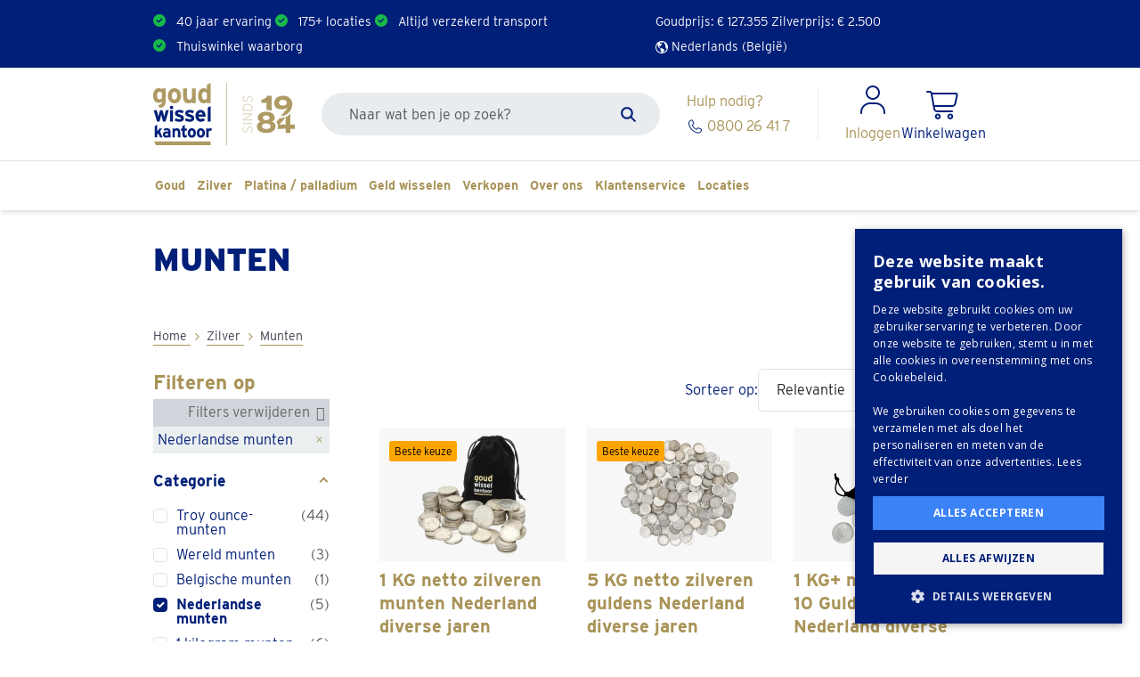

--- FILE ---
content_type: text/html; charset=utf-8
request_url: https://www.shop-goudwisselkantoor.be/zilver-kopen/munten?categorie=nederlandse-munten
body_size: 45256
content:
<!doctype html>
<html lang="nl-BE">

<head>
    
        
  <meta charset="utf-8">


  <meta http-equiv="x-ua-compatible" content="ie=edge">



  <title>Munten</title>
  
    <script data-keepinline="true">
    var ajaxGetProductUrl = '//www.shop-goudwisselkantoor.be/module/cdc_googletagmanager/async';
    var ajaxShippingEvent = 1;
    var ajaxPaymentEvent = 1;

/* datalayer */
dataLayer = window.dataLayer || [];
    let cdcDatalayer = {"pageCategory":"category","event":"view_item_list","ecommerce":{"currency":"EUR","items":[{"item_name":"1 KG netto zilveren munten Nederland diverse jaren","item_id":"65163","price":"2950","item_category":"Zilver","item_category2":"Munten","item_list_name":"Zilver/Munten","item_list_id":"cat_98","index":1,"quantity":1,"google_business_vertical":"retail"},{"item_name":"5 KG netto zilveren guldens Nederland diverse jaren","item_id":"65164","price":"13750","item_category":"Zilver","item_category2":"Munten","item_list_name":"Zilver/Munten","item_list_id":"cat_98","index":2,"quantity":1,"google_business_vertical":"retail"},{"item_name":"1 KG+ netto zilveren 10 Gulden munten Nederland diverse jaren","item_id":"65222","price":"2950","item_category":"Zilver","item_category2":"Munten","item_list_name":"Zilver/Munten","item_list_id":"cat_98","index":3,"quantity":1,"google_business_vertical":"retail"},{"item_name":"1 KG+ netto zilveren 50 Gulden munten Nederland diverse jaren","item_id":"65223","price":"2950","item_category":"Zilver","item_category2":"Munten","item_list_name":"Zilver/Munten","item_list_id":"cat_98","index":4,"quantity":1,"google_business_vertical":"retail"},{"item_name":"Zilveren 5 euromunten divers jaar","item_id":"65299","price":"1519","item_category":"Zilver","item_category2":"Munten","item_list_name":"Zilver/Munten","item_list_id":"cat_98","index":5,"quantity":1,"google_business_vertical":"retail"}]}};
    dataLayer.push(cdcDatalayer);

/* call to GTM Tag */
(function(w,d,s,l,i){w[l]=w[l]||[];w[l].push({'gtm.start':
new Date().getTime(),event:'gtm.js'});var f=d.getElementsByTagName(s)[0],
j=d.createElement(s),dl=l!='dataLayer'?'&l='+l:'';j.async=true;j.src=
'https://gwkpgs.shop-goudwisselkantoor.be/gwkpgs.js?id='+i+dl;f.parentNode.insertBefore(j,f);
})(window,document,'script','dataLayer','GTM-PB63LP');

/* async call to avoid cache system for dynamic data */
dataLayer.push({
  'event': 'datalayer_ready'
});
</script>
  
  
  <meta name="description" content="">
  <meta name="keywords" content="">
        <link rel="canonical" href="https://www.shop-goudwisselkantoor.be/zilver-kopen/munten">
  


        <link rel="alternate" href="https://www.shop-goudwisselkantoor.nl/zilver-kopen/munten" hreflang="nl-nl">
      <link rel="alternate" href="https://www.shop-goldwechselhaus.de/silber-kaufen/muenzen" hreflang="de-de">
      <link rel="alternate" href="https://www.shop-comptoirdelor.be/achat-argent/pieces" hreflang="fr-fr">
      <link rel="alternate" href="https://www.shop-goudwisselkantoor.be/zilver-kopen/munten" hreflang="nl-be">
  


  <meta name="viewport" content="width=device-width, initial-scale=1">



    <link rel="apple-touch-icon" sizes="180x180" href="https://goudwisselkantoor.nl/cdn/icons/favicon/apple-touch-icon.png">
  <link rel="icon" type="image/png" sizes="32x32" href="https://goudwisselkantoor.nl/cdn/icons/favicon/favicon-32x32.png">
  <link rel="icon" type="image/png" sizes="16x16" href="https://goudwisselkantoor.nl/cdn/icons/favicon/favicon-16x16.png">
  <link rel="mask-icon" href="https://goudwisselkantoor.nl/cdn/icons/favicon/safari-pinned-tab.svg" color="#5bbad5">
  <link rel="shortcut icon" href="https://goudwisselkantoor.nl/cdn/icons/favicon/favicon.ico">
  <meta name="msapplication-TileColor" content="#da532c">
  <meta name="theme-color" content="#ffffff">
  


      <link rel="stylesheet" href="https://fonts.googleapis.com/css?family=Open+Sans:400,700" type="text/css" media="all">
      <link rel="stylesheet" href="https://use.fontawesome.com/releases/v5.0.8/css/all.css?ver=5.0.8" type="text/css" media="all">
      <link rel="stylesheet" href="https://unpkg.com/swiper@5.4.5/css/swiper.min.css" type="text/css" media="all">
      <link rel="stylesheet" href="https://www.shop-goudwisselkantoor.be/themes/GWK/assets/cache/theme-a5e335116.css?ver=1.0.2" type="text/css" media="all">
  <link rel="stylesheet" href="/themes/GWK/assets/css/theme.css" type="text/css" media="all">




  

  <script type="text/javascript">
        var af_ajax = {"path":"https:\/\/www.shop-goudwisselkantoor.be\/module\/amazzingfilter\/ajax?ajax=1","token":"4cb269531afc99b9c75d801d8f42f65f"};
        var af_classes = {"load_font":"1","icon-filter":"icon-filter","u-times":"u-times","icon-eraser":"icon-eraser","icon-lock":"icon-lock","icon-unlock-alt":"icon-unlock-alt","icon-minus":"icon-minus","icon-plus":"icon-plus","icon-check":"icon-check","icon-save":"icon-save","js-product-miniature":"js-product-miniature","pagination":"toolbar-navigation"};
        var af_ids = {"main":"main"};
        var af_is_modern = 1;
        var af_param_names = {"p":"page","n":"resultsPerPage"};
        var af_product_count_text = "";
        var af_product_list_class = "af-product-list";
        var deruiter_locations_gmaps_url = "https:\/\/maps.googleapis.com\/maps\/api\/js?loading=async&key=AIzaSyAfu1ZnfWfOVmuL98sn1goPe4XJybqYf0M&callback=initMap";
        var deruiter_metal_prices_url = "https:\/\/www.shop-goudwisselkantoor.be\/module\/deruiter_metalcharts\/metal_prices?ajax=1";
        var load_more = false;
        var prestashop = {"cart":{"products":[],"totals":{"total":{"type":"total","label":"Totaal","amount":0,"value":"\u20ac\u00a00,00"},"total_including_tax":{"type":"total","label":"Totaal (incl. btw)","amount":0,"value":"\u20ac\u00a00,00"},"total_excluding_tax":{"type":"total","label":"Totaal (excl. btw)","amount":0,"value":"\u20ac\u00a00,00"}},"subtotals":{"products":{"type":"products","label":"Subtotaal","amount":0,"value":"\u20ac\u00a00,00"},"discounts":null,"shipping":{"type":"shipping","label":"Verzending","amount":0,"value":"","tooltip":"De verzendkosten worden later in het bestelproces berekend. Deze kosten zijn afhankelijk van afleveradres en orderbedrag. Klik op \u2018\u2019afrekenen\u2019\u2019 om jouw totaalbedrag in te zien en jouw bestelling af te ronden."},"tax":null},"products_count":0,"summary_string":"0 artikelen","vouchers":{"allowed":1,"added":[]},"discounts":[],"minimalPurchase":0,"minimalPurchaseRequired":""},"currency":{"id":1,"name":"Euro","iso_code":"EUR","iso_code_num":"978","sign":"\u20ac"},"customer":{"lastname":null,"firstname":null,"email":null,"birthday":null,"newsletter":null,"newsletter_date_add":null,"optin":null,"website":null,"company":null,"siret":null,"ape":null,"is_logged":false,"gender":{"type":null,"name":null},"addresses":[]},"country":{"id_zone":1,"id_currency":0,"call_prefix":32,"iso_code":"BE","active":"1","contains_states":"0","need_identification_number":"0","need_zip_code":"1","zip_code_format":"NNNN","display_tax_label":"1","name":"Belgi\u00eb","id":3},"language":{"name":"Vlaams","iso_code":"be","locale":"nl-BE","language_code":"nl-be","active":"1","is_rtl":"0","date_format_lite":"d-m-Y","date_format_full":"d-m-Y H:i:s","id":4},"page":{"title":"","canonical":"https:\/\/www.shop-goudwisselkantoor.be\/zilver-kopen\/munten","meta":{"title":"Munten","description":"","keywords":"","robots":"index"},"page_name":"category","body_classes":{"lang-be":true,"lang-rtl":false,"country-BE":true,"currency-EUR":true,"layout-left-side-column":true,"page-category":true,"tax-display-enabled":true,"page-customer-account":false,"category-id-98":true,"category-Munten":true,"category-id-parent-74":true,"category-depth-level-3":true},"admin_notifications":[],"password-policy":{"feedbacks":{"0":"Very weak","1":"Weak","2":"Average","3":"Strong","4":"Very strong","Straight rows of keys are easy to guess":"Straight rows of keys are easy to guess","Short keyboard patterns are easy to guess":"Short keyboard patterns are easy to guess","Use a longer keyboard pattern with more turns":"Use a longer keyboard pattern with more turns","Repeats like \"aaa\" are easy to guess":"Repeats like \"aaa\" are easy to guess","Repeats like \"abcabcabc\" are only slightly harder to guess than \"abc\"":"Repeats like \"abcabcabc\" are only slightly harder to guess than \"abc\"","Sequences like abc or 6543 are easy to guess":"Sequences like \"abc\" or \"6543\" are easy to guess","Recent years are easy to guess":"Recent years are easy to guess","Dates are often easy to guess":"Dates are often easy to guess","This is a top-10 common password":"This is a top-10 common password","This is a top-100 common password":"This is a top-100 common password","This is a very common password":"This is a very common password","This is similar to a commonly used password":"This is similar to a commonly used password","A word by itself is easy to guess":"A word by itself is easy to guess","Names and surnames by themselves are easy to guess":"Names and surnames by themselves are easy to guess","Common names and surnames are easy to guess":"Common names and surnames are easy to guess","Use a few words, avoid common phrases":"Use a few words, avoid common phrases","No need for symbols, digits, or uppercase letters":"No need for symbols, digits, or uppercase letters","Avoid repeated words and characters":"Avoid repeated words and characters","Avoid sequences":"Avoid sequences","Avoid recent years":"Avoid recent years","Avoid years that are associated with you":"Avoid years that are associated with you","Avoid dates and years that are associated with you":"Avoid dates and years that are associated with you","Capitalization doesn't help very much":"Capitalization doesn't help very much","All-uppercase is almost as easy to guess as all-lowercase":"All-uppercase is almost as easy to guess as all-lowercase","Reversed words aren't much harder to guess":"Reversed words aren't much harder to guess","Predictable substitutions like '@' instead of 'a' don't help very much":"Predictable substitutions like \"@\" instead of \"a\" don't help very much","Add another word or two. Uncommon words are better.":"Add another word or two. Uncommon words are better."}}},"shop":{"name":"Goudwisselkantoor","logo":"https:\/\/www.shop-goudwisselkantoor.be\/img\/logo-17029983073.jpg","stores_icon":"https:\/\/www.shop-goudwisselkantoor.be\/img\/logo_stores.png","favicon":"https:\/\/www.shop-goudwisselkantoor.be\/img\/favicon-3.ico"},"core_js_public_path":"\/themes\/","urls":{"base_url":"https:\/\/www.shop-goudwisselkantoor.be\/","current_url":"https:\/\/www.shop-goudwisselkantoor.be\/zilver-kopen\/munten?categorie=nederlandse-munten","shop_domain_url":"https:\/\/www.shop-goudwisselkantoor.be","img_ps_url":"https:\/\/www.shop-goudwisselkantoor.be\/img\/","img_cat_url":"https:\/\/www.shop-goudwisselkantoor.be\/img\/c\/","img_lang_url":"https:\/\/www.shop-goudwisselkantoor.be\/img\/l\/","img_prod_url":"https:\/\/www.shop-goudwisselkantoor.be\/img\/p\/","img_manu_url":"https:\/\/www.shop-goudwisselkantoor.be\/img\/m\/","img_sup_url":"https:\/\/www.shop-goudwisselkantoor.be\/img\/su\/","img_ship_url":"https:\/\/www.shop-goudwisselkantoor.be\/img\/s\/","img_store_url":"https:\/\/www.shop-goudwisselkantoor.be\/img\/st\/","img_col_url":"https:\/\/www.shop-goudwisselkantoor.be\/img\/co\/","img_url":"https:\/\/www.shop-goudwisselkantoor.be\/themes\/GWK\/assets\/img\/","css_url":"https:\/\/www.shop-goudwisselkantoor.be\/themes\/GWK\/assets\/css\/","js_url":"https:\/\/www.shop-goudwisselkantoor.be\/themes\/GWK\/assets\/js\/","pic_url":"https:\/\/www.shop-goudwisselkantoor.be\/upload\/","theme_assets":"https:\/\/www.shop-goudwisselkantoor.be\/themes\/GWK\/assets\/","theme_dir":"https:\/\/www.shop-goudwisselkantoor.be\/themes\/GWK\/","pages":{"address":"https:\/\/www.shop-goudwisselkantoor.be\/adres","addresses":"https:\/\/www.shop-goudwisselkantoor.be\/adressen","authentication":"https:\/\/www.shop-goudwisselkantoor.be\/aanmelden","manufacturer":"https:\/\/www.shop-goudwisselkantoor.be\/brands","cart":"https:\/\/www.shop-goudwisselkantoor.be\/winkelmandje","category":"https:\/\/www.shop-goudwisselkantoor.be\/index.php?controller=category","cms":"https:\/\/www.shop-goudwisselkantoor.be\/index.php?controller=cms","contact":"https:\/\/www.shop-goudwisselkantoor.be\/contact-opnemen","discount":"https:\/\/www.shop-goudwisselkantoor.be\/korting","guest_tracking":"https:\/\/www.shop-goudwisselkantoor.be\/bestelling-volgen-als-gast","history":"https:\/\/www.shop-goudwisselkantoor.be\/besteloverzicht","identity":"https:\/\/www.shop-goudwisselkantoor.be\/identiteit","index":"https:\/\/www.shop-goudwisselkantoor.be\/","my_account":"https:\/\/www.shop-goudwisselkantoor.be\/mijn-account","order_confirmation":"https:\/\/www.shop-goudwisselkantoor.be\/order-bevestiging","order_detail":"https:\/\/www.shop-goudwisselkantoor.be\/index.php?controller=order-detail","order_follow":"https:\/\/www.shop-goudwisselkantoor.be\/bestelling-volgen","order":"https:\/\/www.shop-goudwisselkantoor.be\/bestelling","order_return":"https:\/\/www.shop-goudwisselkantoor.be\/index.php?controller=order-return","order_slip":"https:\/\/www.shop-goudwisselkantoor.be\/bestel-bon","pagenotfound":"https:\/\/www.shop-goudwisselkantoor.be\/pagina-niet-gevonden","password":"https:\/\/www.shop-goudwisselkantoor.be\/wachtwoord-opvragen","pdf_invoice":"https:\/\/www.shop-goudwisselkantoor.be\/index.php?controller=pdf-invoice","pdf_order_return":"https:\/\/www.shop-goudwisselkantoor.be\/index.php?controller=pdf-order-return","pdf_order_slip":"https:\/\/www.shop-goudwisselkantoor.be\/index.php?controller=pdf-order-slip","prices_drop":"https:\/\/www.shop-goudwisselkantoor.be\/aanbiedingen","product":"https:\/\/www.shop-goudwisselkantoor.be\/index.php?controller=product","registration":"https:\/\/www.shop-goudwisselkantoor.be\/index.php?controller=registration","search":"https:\/\/www.shop-goudwisselkantoor.be\/zoeken","sitemap":"https:\/\/www.shop-goudwisselkantoor.be\/sitemap","stores":"https:\/\/www.shop-goudwisselkantoor.be\/locaties","supplier":"https:\/\/www.shop-goudwisselkantoor.be\/leverancier","new_products":"https:\/\/www.shop-goudwisselkantoor.be\/nieuwe-producten","brands":"https:\/\/www.shop-goudwisselkantoor.be\/brands","register":"https:\/\/www.shop-goudwisselkantoor.be\/index.php?controller=registration","order_login":"https:\/\/www.shop-goudwisselkantoor.be\/bestelling?login=1"},"alternative_langs":{"nl-nl":"https:\/\/www.shop-goudwisselkantoor.nl\/zilver-kopen\/munten","de-de":"https:\/\/www.shop-goldwechselhaus.de\/silber-kaufen\/muenzen","fr-fr":"https:\/\/www.shop-comptoirdelor.be\/achat-argent\/pieces","nl-be":"https:\/\/www.shop-goudwisselkantoor.be\/zilver-kopen\/munten"},"actions":{"logout":"https:\/\/www.shop-goudwisselkantoor.be\/?mylogout="},"no_picture_image":{"bySize":{"cart_default":{"url":"https:\/\/www.shop-goudwisselkantoor.be\/img\/p\/be-default-cart_default.jpg","width":80,"height":80},"small_default":{"url":"https:\/\/www.shop-goudwisselkantoor.be\/img\/p\/be-default-small_default.jpg","width":125,"height":125},"home_default":{"url":"https:\/\/www.shop-goudwisselkantoor.be\/img\/p\/be-default-home_default.jpg","width":250,"height":250},"medium_default":{"url":"https:\/\/www.shop-goudwisselkantoor.be\/img\/p\/be-default-medium_default.jpg","width":300,"height":300},"large_default":{"url":"https:\/\/www.shop-goudwisselkantoor.be\/img\/p\/be-default-large_default.jpg","width":1000,"height":1000}},"small":{"url":"https:\/\/www.shop-goudwisselkantoor.be\/img\/p\/be-default-cart_default.jpg","width":80,"height":80},"medium":{"url":"https:\/\/www.shop-goudwisselkantoor.be\/img\/p\/be-default-home_default.jpg","width":250,"height":250},"large":{"url":"https:\/\/www.shop-goudwisselkantoor.be\/img\/p\/be-default-large_default.jpg","width":1000,"height":1000},"legend":""}},"configuration":{"display_taxes_label":true,"display_prices_tax_incl":true,"is_catalog":false,"show_prices":true,"opt_in":{"partner":false},"quantity_discount":{"type":"price","label":"Stukprijs"},"voucher_enabled":1,"return_enabled":0},"field_required":[],"breadcrumb":{"links":[{"title":"Home","url":"https:\/\/www.shop-goudwisselkantoor.be\/"},{"title":"Zilver","url":"https:\/\/www.shop-goudwisselkantoor.be\/zilver-kopen"},{"title":"Munten","url":"https:\/\/www.shop-goudwisselkantoor.be\/zilver-kopen\/munten"}],"count":3},"link":{"protocol_link":"https:\/\/","protocol_content":"https:\/\/"},"time":1768673396,"static_token":"cfc97c4dbb45e8f19f699f0981e4c03a","token":"345823337c37184e242b2e596c9a02c6","debug":false};
        var psemailsubscription_subscription = "https:\/\/www.shop-goudwisselkantoor.be\/module\/ps_emailsubscription\/subscription";
        var psr_icon_color = "#F19D76";
        var show_load_more_btn = true;
      </script>



<!--Temporary-->
<script type="text/javascript">
document.addEventListener("DOMContentLoaded", function() {

  const giftWrapTexts = [
      'Cadeau selectie',   // Dutch
      'Geschenkauswahl', // German
      'Selection de cadeaux'   // French
  ];

  document.querySelectorAll('.card-label').forEach(label => {
      if (giftWrapTexts.includes(label.textContent.trim())) {
          label.classList.add('has-gift-wrap-label');
      }
  });

 var pageCategory = dataLayer.find(item => item.pageCategory === 'product');

  if (pageCategory) {

      var label = document.querySelector('.page-title > .card-label__product-page.has-gift-wrap-label');
      var newParent = document.querySelector('.zoom-gallery-slide');

      if (label && newParent) {
          newParent.appendChild(label);
          label.style.visibility = 'visible';
      }
  }


});
</script>

<style>
  .product-card .has-gift-wrap-label {
    top: 9px;
    left: 13px;
    right: auto;
    visibility: hidden;
  }
  .card-label__product-page.has-gift-wrap-label {
    visibility: hidden!important;
    position: absolute;
    left: 0px!important;
  }
  .card-label__product-page.has-gift-wrap-label:after {
    pointer-events: none;
    visibility: visible;
    content: '';
    position: absolute;
    top: 0;
    left: 0;
    background-image: url('https://shop-goudwisselkantoor.nl/img/cms/nl-cadeau-label.svg');
    width: 100px;
    height: 100px;
  }

  :lang(de-DE) > .card-label__product-page.has-gift-wrap-label:after {
    background-image: url('https://shop-goudwisselkantoor.nl/img/cms/de-cadeau-label.svg');
  }

  :lang(fr-FR) > .card-label__product-page.has-gift-wrap-label:after {
    background-image: url('https://shop-goudwisselkantoor.nl/img/cms/fr-cadeau-label.svg');
  }

  .product-card .has-gift-wrap-label:after {
    pointer-events: none;
    visibility: visible;
    content: '';
    position: absolute;
    top: 0;
    left: 0;
    background-image: url('https://shop-goudwisselkantoor.nl/img/cms/nl-cadeau-label.svg');
    width: 70px;
    height: 70px;
  }
  :lang(de-DE) > .product-card .has-gift-wrap-label:after {
    background-image: url('https://shop-goudwisselkantoor.nl/img/cms/de-cadeau-label.svg');
  }
  :lang(fr-FR) > .product-card .has-gift-wrap-label:after {
    background-image: url('https://shop-goudwisselkantoor.nl/img/cms/fr-cadeau-label.svg');
  }
  @media (max-width: 767px) {
    .product-card .card-label:not(.has-gift-wrap-label) {
      top: auto;
      bottom: 50px;
    }
  }
</style>



  <style type="text/css">@media(max-width:767px){#amazzing_filter{position:fixed;opacity:0;}}</style>                        
            




    <meta name="google-site-verification" content="M-kYh7e0YDyKTnMn_XRbprJlGBvYVJ7RUoEjgGCuhvo" />
    <!-- begin Convert Experiences code--><script type="text/javascript" src="//cdn-4.convertexperiments.com/js/10046176-10048786.js" defer ></script><!-- end Convert Experiences code -->
    <script async src="https://widget.thuiswinkel.org/script.js?id=NTQ0Mi0y"></script>
<style>.tww_popup__logo, .tww_popup_wrapper div.tww_popup__logo {height:100%;}</style>
<script>
  
  var translations = {
    'Close': 'Sluiten'
  };
  
</script>
<link rel="stylesheet" href="https://use.typekit.net/mvd3lbk.css">

<script>
    document.addEventListener("DOMContentLoaded", function () {
        const menu = document.querySelector('.bottom-bar');
        const menuTrigger = document.querySelector('.menu-mobile-trigger');
        const menuOverlay = document.querySelector('.overlay');

        if (!menu) return;

        const menuSection = menu.querySelector('.menu-section');
        const menuArrow = menu.querySelector('.menu-mobile-button-arrow');
        const menuClosed = menu.querySelector('.menu-mobile-button-close');
        const menuHeader = menu.querySelector('.header-mobile-menu');
        const menuTitle = menu.querySelector('.menu-mobile-title');

        if (!menuSection || !menuArrow || !menuClosed || !menuHeader || !menuTitle) return;

        let subMenu = null;

        // OPEN SUBMENU
        menuSection.addEventListener('click', (e) => {
            if (!menu.classList.contains('active')) return;

            const parentItem = e.target.closest('.menu-item-has-children');
            if (!parentItem) return;

            const foundSubMenu = parentItem.querySelector('.menu-item__list');
            if (!foundSubMenu) return;

            subMenu = foundSubMenu;
            showSubMenu(parentItem, subMenu);
        });

        menuArrow.addEventListener('click', hideSubMenu);
        menuTrigger?.addEventListener('click', openMenu);
        menuClosed.addEventListener('click', closeMenu);
        menuOverlay?.addEventListener('click', closeMenu);

        function openMenu() {
            menu.classList.add('active');
            menuOverlay?.classList.add('active');
        }

        function closeMenu() {
            menu.classList.remove('active');
            menuOverlay?.classList.remove('active');
            hideSubMenu(true);
        }

        function showSubMenu(item, submenu) {
            submenu.classList.add('active');
            submenu.style.animation = 'slideLeft 0.5s ease forwards';

            // Betrouwbare titel ophalen
            const label = item.querySelector(':scope > a');
            menuTitle.textContent = label?.textContent.trim() ?? '';

            menuHeader.classList.add('active');
        }

        function hideSubMenu(instant = false) {
            if (!subMenu) return;

            if (instant) {
                subMenu.classList.remove('active');
            } else {
                subMenu.style.animation = 'slideRight 0.5s ease forwards';
                setTimeout(() => subMenu.classList.remove('active'), 300);
            }

            menuTitle.textContent = '';
            menuHeader.classList.remove('active');
        }

        // Close menu when resizing to desktop
        window.addEventListener('resize', () => {
            if (window.innerWidth > 991) {
                closeMenu();
            }
        });
    });
</script>    
    
</head>

<body id="category" class="lang-be country-be currency-eur layout-left-side-column page-category tax-display-enabled category-id-98 category-munten category-id-parent-74 category-depth-level-3">


                            
            <!-- Google Tag Manager (noscript) -->
<noscript><iframe src="https://www.googletagmanager.com/ns.html?id=GTM-PB63LP"
height="0" width="0" style="display:none;visibility:hidden"></iframe></noscript>
<!-- End Google Tag Manager (noscript) -->




    <header>
        <a href="#wrapper" class="btn btn-info skip-to-content-link visually-hidden-focusable">
    Skip to main content
</a>

<div class="header" id="main-header">
    
    <div class="top-bar bg-primary usp-header">
        <div class="container">
            <div class="row">
                <div class="col-lg-12 d-flex">
                        <ul class="usp-list position-relative">
        <li class="d-lg-none usp-goldprice">
            <a href="https://www.shop-goudwisselkantoor.be/goudprijzen">
                <svg viewBox="0 0 76 76" xmlns="http://www.w3.org/2000/svg" xmlns:xlink="http://www.w3.org/1999/xlink" version="1.1" baseProfile="full" enable-background="new 0 0 76.00 76.00" xml:space="preserve"> <path fill="#ae9a63" fill-opacity="1" stroke-width="0.2" stroke-linejoin="round" d="M 15.8332,47.5002L 15.8332,40.1901L 25.3332,31.6669L 30.0832,36.4169L 34.8331,20.5836L 44.3331,31.6669L 50.6664,25.3336L 45.9164,20.5836L 58.583,20.5836L 58.583,33.2502L 53.8331,28.5003L 44.3331,38.0002L 36.4165,28.5003L 31.6665,44.3335L 25.3332,38.0002L 15.8332,47.5002 Z "/> <path fill="#ae9a63" fill-opacity="1" stroke-width="0.2" stroke-linejoin="round" d="M 58.5833,55.4167L 53.8333,55.4167L 53.8333,34.8333L 58.5833,39.5833L 58.5833,55.4167 Z M 49.0833,55.4167L 44.3333,55.4167L 44.3333,44.3333L 49.0833,39.5834L 49.0833,55.4167 Z M 39.5833,55.4167L 34.8333,55.4167L 34.8333,45.9167L 37.2083,36.4167L 39.5833,39.5833L 39.5833,55.4167 Z M 30.0833,55.4167L 25.3333,55.4167L 25.3333,44.3333L 30.0833,49.0833L 30.0833,55.4167 Z M 20.5833,55.4167L 15.8333,55.4167L 15.8333,53.8334L 20.5833,49.0834L 20.5833,55.4167 Z "/> </svg>
                Goudprijs: &euro; <span data-metal-price="gold">127.834</span>
            </a>
        </li>
        <li class="d-lg-none usp-silverprice">
            <a href="https://www.shop-goudwisselkantoor.be/zilverprijs">
                <svg viewBox="0 0 76 76" xmlns="http://www.w3.org/2000/svg" xmlns:xlink="http://www.w3.org/1999/xlink" version="1.1" baseProfile="full" enable-background="new 0 0 76.00 76.00" xml:space="preserve"> <path fill="#000000" fill-opacity="1" stroke-width="0.2" stroke-linejoin="round" d="M 15.8332,47.5002L 15.8332,40.1901L 25.3332,31.6669L 30.0832,36.4169L 34.8331,20.5836L 44.3331,31.6669L 50.6664,25.3336L 45.9164,20.5836L 58.583,20.5836L 58.583,33.2502L 53.8331,28.5003L 44.3331,38.0002L 36.4165,28.5003L 31.6665,44.3335L 25.3332,38.0002L 15.8332,47.5002 Z "/> <path fill="#000000" fill-opacity="1" stroke-width="0.2" stroke-linejoin="round" d="M 58.5833,55.4167L 53.8333,55.4167L 53.8333,34.8333L 58.5833,39.5833L 58.5833,55.4167 Z M 49.0833,55.4167L 44.3333,55.4167L 44.3333,44.3333L 49.0833,39.5834L 49.0833,55.4167 Z M 39.5833,55.4167L 34.8333,55.4167L 34.8333,45.9167L 37.2083,36.4167L 39.5833,39.5833L 39.5833,55.4167 Z M 30.0833,55.4167L 25.3333,55.4167L 25.3333,44.3333L 30.0833,49.0833L 30.0833,55.4167 Z M 20.5833,55.4167L 15.8333,55.4167L 15.8333,53.8334L 20.5833,49.0834L 20.5833,55.4167 Z "/> </svg>
                Zilverprijs: &euro; <span data-metal-price="silver">2.499</span>
            </a>
        </li>
                    <li class="gico-check-filled">
                <a href="/info/over-ons">
                    40 jaar ervaring
                </a>
            </li>
                    <li class="gico-check-filled">
                <a href="/locaties">
                    175+ locaties
                </a>
            </li>
                    <li class="gico-check-filled">
                <a href="/info/zekerheden">
                    Altijd verzekerd transport
                </a>
            </li>
                    <li class="gico-check-filled">
                <a href="https://www.thuiswinkel.org/leden/goudwisselkantoor/certificaat">
                    Thuiswinkel waarborg
                </a>
            </li>
            </ul>
                        
            <ul class="top-bar-menu">
    <li>
        <a href="https://www.shop-goudwisselkantoor.be/goudprijzen" class="rate-price text-white d-none d-lg-inline">
            Goudprijs: &euro; <span data-metal-price="gold">127.355</span>
        </a>
    </li>
    <li>
        <a href="https://www.shop-goudwisselkantoor.be/zilverprijs" class="rate-price text-white d-none d-lg-inline">
            Zilverprijs: &euro; <span data-metal-price="silver">2.500</span>
        </a>
    </li>


    <li class="dropdown-center language-picker">
        <button class="bg-transparent border-0 p-0" type="button" data-bs-toggle="dropdown" aria-expanded="false">
            <svg version="1.1" id="Layer_1" xmlns="http://www.w3.org/2000/svg" xmlns:xlink="http://www.w3.org/1999/xlink" x="0px" y="0px" viewBox="0 0 512 512" style="enable-background:new 0 0 512 512;" xml:space="preserve">
                <g>
                    <path id="XMLID_6_" d="M256,0C114.5,0,0,114.5,0,256s114.5,256,256,256s256-114.5,256-256S397.5,0,256,0z M229.9,473.8 c-48.4-5.6-93.1-27.9-128.5-62.4C59.6,369.6,37.2,314.6,37.2,256c0-53.1,18.6-102.4,52.1-142.4c0.9,10.2,2.8,21.4,2.8,29.8 c-1.9,28.9-4.7,47.5,12.1,72.6c6.5,9.3,8.4,23.3,11.2,34.4c2.8,11.2,15.8,16.8,24.2,23.3c17.7,14,34.4,28.9,53.1,41 c12.1,7.4,20.5,12.1,16.8,27c-2.8,12.1-3.7,19.5-10.2,30.7c-1.9,3.7,7.4,24.2,10.2,27.9c9.3,9.3,18.6,17.7,28.9,26.1 C254.1,438.5,236.5,455.2,229.9,473.8z M411.5,411.5c-31.7,31.7-70.7,52.1-113.6,60.5c6.5-14.9,16.8-28.9,27-36.3 c8.4-6.5,19.5-19.5,24.2-29.8s10.2-19.5,16.8-28.9c8.4-13-21.4-33.5-31.7-38.2c-22.3-9.3-38.2-22.3-57.7-36.3 c-14-10.2-41.9,4.7-57.7-1.9c-21.4-9.3-39.1-26.1-57.7-40c-19.5-14.9-18.6-31.7-18.6-53.1c14.9,0.9,36.3-3.7,46.5,8.4 c2.8,3.7,14,21.4,21.4,14.9c5.6-4.7-4.7-25.1-6.5-29.8c-6.5-14,13-19.5,24.2-28.9c13-13,42.8-32.6,40-41.9 c-1.9-9.3-28.9-35.4-44.7-30.7c-2.8,0.9-23.3,22.3-27,26.1c0-7.4,0-14,0-21.4c0-4.7-8.4-9.3-8.4-12.1c0.9-7.4,21.4-20.5,26.1-26.1 c-3.7-1.9-15.8-12.1-19.5-11.2c-8.4,3.7-18.6,6.5-27.9,10.2c0-2.8,0-5.6-0.9-8.4c17.7-7.4,36.3-13,55.9-15.8l17.7,6.5l12.1,14.9 l12.1,13l10.2,3.7l16.8-15.8l-4.7-11.2V41.9c33.5,4.7,65.2,17.7,93.1,36.3c-4.7,0-10.2,0.9-16.8,1.9c-2.8-1.9-5.6-1.9-8.4-2.8 c8.4,17.7,16.8,34.4,25.1,51.2c9.3,18.6,28.9,38.2,32.6,56.8c3.7,22.3,0.9,42.8,3.7,69.8C417,281.1,444,310,444,310 s12.1,4.7,22.3,2.8C458.9,348.2,439.4,382.6,411.5,411.5z"></path>
                </g>
            </svg>
            <span class="text-white">
                                    Nederlands (België)
                            </span>
            <i class="arrow-down"></i>
        </button>
        <ul class="dropdown-menu flex-column p-4 rounded-2 shadow">
            <li>
                <span class="mb-2 select-language-span text-primary fw-bold d-block fs-6">Select a language</span>
            </li>
                            <li class="wpml-ls-slot-shortcode_actions wpml-ls-item wpml-ls-item-be wpml-ls-first-item wpml-ls-item-legacy-list-horizontal">
                    <a href="https://www.shop-goudwisselkantoor.nl/zilver-kopen/munten" class="wpml-ls-link d-block py-1">
                        <span class="wpml-ls-native" lang="nl">Nederlands</span>
                    </a>
                </li>
                                                    <li class="wpml-ls-slot-shortcode_actions wpml-ls-item wpml-ls-item-fr wpml-ls-item-legacy-list-horizontal">
                    <a href="https://www.shop-comptoirdelor.be/achat-argent/pieces" class="wpml-ls-link d-block py-1">
                        <span class="wpml-ls-native" lang="fr">Français (Belgique)</span>
                    </a>
                </li>
                                        <li class="wpml-ls-slot-shortcode_actions wpml-ls-item wpml-ls-item-de wpml-ls-last-item wpml-ls-item-legacy-list-horizontal">
                    <a href="https://www.shop-goldwechselhaus.de/silber-kaufen/muenzen" class="wpml-ls-link d-block py-1">
                        <span class="wpml-ls-native" lang="de">Deutsch</span>
                    </a>
                </li>
                    </ul>
    </li>


    <li class="language-picker position-relative d-none">
        <a tabindex="0">
            <svg version="1.1" id="Layer_1" xmlns="http://www.w3.org/2000/svg" xmlns:xlink="http://www.w3.org/1999/xlink" x="0px" y="0px" viewBox="0 0 512 512" style="enable-background:new 0 0 512 512;" xml:space="preserve">
                <g>
                    <path id="XMLID_6_" d="M256,0C114.5,0,0,114.5,0,256s114.5,256,256,256s256-114.5,256-256S397.5,0,256,0z M229.9,473.8 c-48.4-5.6-93.1-27.9-128.5-62.4C59.6,369.6,37.2,314.6,37.2,256c0-53.1,18.6-102.4,52.1-142.4c0.9,10.2,2.8,21.4,2.8,29.8 c-1.9,28.9-4.7,47.5,12.1,72.6c6.5,9.3,8.4,23.3,11.2,34.4c2.8,11.2,15.8,16.8,24.2,23.3c17.7,14,34.4,28.9,53.1,41 c12.1,7.4,20.5,12.1,16.8,27c-2.8,12.1-3.7,19.5-10.2,30.7c-1.9,3.7,7.4,24.2,10.2,27.9c9.3,9.3,18.6,17.7,28.9,26.1 C254.1,438.5,236.5,455.2,229.9,473.8z M411.5,411.5c-31.7,31.7-70.7,52.1-113.6,60.5c6.5-14.9,16.8-28.9,27-36.3 c8.4-6.5,19.5-19.5,24.2-29.8s10.2-19.5,16.8-28.9c8.4-13-21.4-33.5-31.7-38.2c-22.3-9.3-38.2-22.3-57.7-36.3 c-14-10.2-41.9,4.7-57.7-1.9c-21.4-9.3-39.1-26.1-57.7-40c-19.5-14.9-18.6-31.7-18.6-53.1c14.9,0.9,36.3-3.7,46.5,8.4 c2.8,3.7,14,21.4,21.4,14.9c5.6-4.7-4.7-25.1-6.5-29.8c-6.5-14,13-19.5,24.2-28.9c13-13,42.8-32.6,40-41.9 c-1.9-9.3-28.9-35.4-44.7-30.7c-2.8,0.9-23.3,22.3-27,26.1c0-7.4,0-14,0-21.4c0-4.7-8.4-9.3-8.4-12.1c0.9-7.4,21.4-20.5,26.1-26.1 c-3.7-1.9-15.8-12.1-19.5-11.2c-8.4,3.7-18.6,6.5-27.9,10.2c0-2.8,0-5.6-0.9-8.4c17.7-7.4,36.3-13,55.9-15.8l17.7,6.5l12.1,14.9 l12.1,13l10.2,3.7l16.8-15.8l-4.7-11.2V41.9c33.5,4.7,65.2,17.7,93.1,36.3c-4.7,0-10.2,0.9-16.8,1.9c-2.8-1.9-5.6-1.9-8.4-2.8 c8.4,17.7,16.8,34.4,25.1,51.2c9.3,18.6,28.9,38.2,32.6,56.8c3.7,22.3,0.9,42.8,3.7,69.8C417,281.1,444,310,444,310 s12.1,4.7,22.3,2.8C458.9,348.2,439.4,382.6,411.5,411.5z"></path>
                </g>
            </svg>
            <span class="text-white">
                                    Nederlands (België)
                            </span>
            <i class="arrow-down"></i>
        </a>
        <div class="wpml-ls-wrap position-absolute end-0 p-4 bg-white rounded-2 top-0 shadow z-1">
            <span class="mb-2 select-language-span text-primary fw-bold d-block fs-6">Select a language</span>
            <div class="wpml-ls-statics-shortcode_actions wpml-ls wpml-ls-legacy-list-horizontal">

            </div>
        </div>
    </li>
</ul>
                </div>
            </div>
        </div>
    </div>
    
    <div class="main-bar">
        <div class="container">
            <div class="row">
                <div class="col-lg-12 d-flex align-items-center flex-wrap">
                    <div class="header-item-left d-flex align-items-center">
                        <span class="main-bar__mobile-menu-trigger ripple-effect menu-mobile-trigger">
                            <span class="menu-line"></span>
                            <span class="menu-line"></span>
                            <span class="menu-line"></span>
                        </span>
                        
                        <a class="main-bar__logo" href="https://www.shop-goudwisselkantoor.be/">
                                                        <img src="https://shop-goudwisselkantoor.nl/img/cms/logo-1984.svg" alt="Goudwisselkantoor">
                                                    </a>
                        
                    </div>


                    <div class="header-item-center flex-grow-1 order-3 order-lg-2 mt-3 mt-lg-0">
                        <div id="search_widget" class="search input-group w-100" data-search-controller-url="//www.shop-goudwisselkantoor.be/zoeken">
    <form method="get" id="search-form" class="w-100 m-0 position-relative" action="//www.shop-goudwisselkantoor.be/zoeken">

        <label for="search-input" class="visually-hidden">
            Search the site
        </label>

        <input type="text"
               id="search-input"
               class="form-control"
               name="s"
               value=""
               placeholder="Naar wat ben je op zoek?">

        <span class="input-group-btn">
            <button class="btn btn-success" type="submit">
                <svg xmlns="http://www.w3.org/2000/svg" viewBox="0 0 640 640"><!--!Font Awesome Free v7.1.0 by @fontawesome - https://fontawesome.com License - https://fontawesome.com/license/free Copyright 2025 Fonticons, Inc.--><path d="M480 272C480 317.9 465.1 360.3 440 394.7L566.6 521.4C579.1 533.9 579.1 554.2 566.6 566.7C554.1 579.2 533.8 579.2 521.3 566.7L394.7 440C360.3 465.1 317.9 480 272 480C157.1 480 64 386.9 64 272C64 157.1 157.1 64 272 64C386.9 64 480 157.1 480 272zM272 416C351.5 416 416 351.5 416 272C416 192.5 351.5 128 272 128C192.5 128 128 192.5 128 272C128 351.5 192.5 416 272 416z"/></svg>
                <div class="loader">Loading...</div>
            </button>
        </span>
    </form>
</div>
                    </div>

                    <div class="main-bar__right d-flex gap-3 order-2 order-lg-3">

                        

                        <a href="tel:0800 26 41 7" class="menu-icon menu-icon-tel d-none d-md-block">
    <span class="d-block">
        Hulp nodig?
    </span>
    <span class="d-flex">
        <svg xmlns="http://www.w3.org/2000/svg" viewBox="0 0 640 640"><!--!Font Awesome Pro v7.1.0 by @fontawesome - https://fontawesome.com License - https://fontawesome.com/license (Commercial License) Copyright 2025 Fonticons, Inc.--><path d="M208.4 106.7C205 98.7 196.2 94.4 187.8 96.6L181.1 98.4C127.9 113 86.1 163.1 98.2 221.4C131.6 382 258.1 508.4 418.7 541.9C476.9 554 527.1 512.2 541.6 458.9L543.4 452.2C545.7 443.8 541.4 435 533.3 431.6L440 392.7C432.9 389.8 424.8 391.8 419.9 397.7L383.3 442.4C378.6 448.1 370.7 449.9 364.1 446.7C289.1 411.1 229.1 349.1 196 272.7C193.2 266.1 195 258.5 200.6 254L242.2 219.9C248.1 215.1 250.2 206.9 247.2 199.8L208.4 106.7zM179.4 65.8C203.3 59.3 228.4 71.5 237.9 94.4L276.8 187.7C285.2 207.8 279.4 231.1 262.5 244.9L230.4 271.2C259.4 331.7 307.5 381.4 366.7 412.5L395.2 377.6C409 360.7 432.2 354.9 452.4 363.3L545.7 402.2C568.6 411.7 580.8 436.8 574.3 460.7L572.5 467.4C554.8 532.3 491.2 589.6 412.2 573.2C239.1 537.2 102.9 401 66.9 227.9C50.4 148.8 107.7 85.3 172.7 67.6L179.4 65.8z"/></svg>
        0800 26 41 7
    </span>
</a>
<a href="tel:0800 26 41 7" class="menu-icon menu-icon-tel-xs d-md-none">
    <svg xmlns="http://www.w3.org/2000/svg" viewBox="0 0 640 640"><!--!Font Awesome Pro v7.1.0 by @fontawesome - https://fontawesome.com License - https://fontawesome.com/license (Commercial License) Copyright 2025 Fonticons, Inc.--><path d="M208.4 106.7C205 98.7 196.2 94.4 187.8 96.6L181.1 98.4C127.9 113 86.1 163.1 98.2 221.4C131.6 382 258.1 508.4 418.7 541.9C476.9 554 527.1 512.2 541.6 458.9L543.4 452.2C545.7 443.8 541.4 435 533.3 431.6L440 392.7C432.9 389.8 424.8 391.8 419.9 397.7L383.3 442.4C378.6 448.1 370.7 449.9 364.1 446.7C289.1 411.1 229.1 349.1 196 272.7C193.2 266.1 195 258.5 200.6 254L242.2 219.9C248.1 215.1 250.2 206.9 247.2 199.8L208.4 106.7zM179.4 65.8C203.3 59.3 228.4 71.5 237.9 94.4L276.8 187.7C285.2 207.8 279.4 231.1 262.5 244.9L230.4 271.2C259.4 331.7 307.5 381.4 366.7 412.5L395.2 377.6C409 360.7 432.2 354.9 452.4 363.3L545.7 402.2C568.6 411.7 580.8 436.8 574.3 460.7L572.5 467.4C554.8 532.3 491.2 589.6 412.2 573.2C239.1 537.2 102.9 401 66.9 227.9C50.4 148.8 107.7 85.3 172.7 67.6L179.4 65.8z"/></svg>
    <span class="d-none">Bel ons</span>
</a>


<a href="https://www.shop-goudwisselkantoor.be/mijn-account" title="Inloggen op jouw klantaccount" rel="nofollow" class="menu-icon user-tab text-center">
    <svg xmlns="http://www.w3.org/2000/svg" viewBox="0 0 640 640"><!--!Font Awesome Free v7.1.0 by @fontawesome - https://fontawesome.com License - https://fontawesome.com/license/free Copyright 2025 Fonticons, Inc.--><path d="M224 192C224 139 267 96 320 96C373 96 416 139 416 192C416 245 373 288 320 288C267 288 224 245 224 192zM448 192C448 121.3 390.7 64 320 64C249.3 64 192 121.3 192 192C192 262.7 249.3 320 320 320C390.7 320 448 262.7 448 192zM128 544C128 464.5 192.5 400 272 400L368 400C447.5 400 512 464.5 512 544L512 560C512 568.8 519.2 576 528 576C536.8 576 544 568.8 544 560L544 544C544 446.8 465.2 368 368 368L272 368C174.8 368 96 446.8 96 544L96 560C96 568.8 103.2 576 112 576C120.8 576 128 568.8 128 560L128 544z"/></svg>
    <span class="d-none d-lg-block">Inloggen</span></a>

<div id="_desktop_cart">    
    <div class="blockcart" data-refresh-url="//www.shop-goudwisselkantoor.be/module/ps_shoppingcart/ajax">
        <button type="button" class="btn btn-default dropdown-toggle menu-icon shopping-cart-button" data-bs-toggle="dropdown" aria-expanded="false">
                        <svg xmlns="http://www.w3.org/2000/svg" viewBox="0 0 640 640"><!--!Font Awesome Pro v7.1.0 by @fontawesome - https://fontawesome.com License - https://fontawesome.com/license (Commercial License) Copyright 2025 Fonticons, Inc.--><path d="M16 64C7.2 64 0 71.2 0 80C0 88.8 7.2 96 16 96L61.3 96C69 96 75.7 101.5 77 109.1L127.9 388.8C134.1 423 163.9 447.9 198.7 447.9L464 448C472.8 448 480 440.8 480 432C480 423.2 472.8 416 464 416L198.7 416C179.4 416 162.8 402.2 159.3 383.2L153.6 352L466.6 352C500.5 352 529.9 328.3 537 295.1L569.4 144.4C574.8 119.5 555.8 96 530.3 96L106.6 96C99.9 77.1 81.9 64 61.3 64L16 64zM113 128L530.3 128C535.4 128 539.2 132.7 538.1 137.7L505.8 288.4C501.8 306.8 485.6 320 466.7 320L147.9 320L113 128zM188 524C188 513 197 504 208 504C219 504 228 513 228 524C228 535 219 544 208 544C197 544 188 535 188 524zM260 524C260 495.3 236.7 472 208 472C179.3 472 156 495.3 156 524C156 552.7 179.3 576 208 576C236.7 576 260 552.7 260 524zM432 504C443 504 452 513 452 524C452 535 443 544 432 544C421 544 412 535 412 524C412 513 421 504 432 504zM432 576C460.7 576 484 552.7 484 524C484 495.3 460.7 472 432 472C403.3 472 380 495.3 380 524C380 552.7 403.3 576 432 576z"/></svg>
            <span class="d-none d-lg-block">Winkelwagen</span>
        </button>
        <ul class="dropdown-menu dropdown-menu-end shopping-cart-modal p-3">
                            <li class="empty-cart">
                    <div class="row shopping-cart-tools">
                        <p class="text-center mb-0">Geen producten in winkelwagen.</p>
                    </div>
                </li>
                    </ul>
    </div>
</div>



                        

                    </div>
                </div>
            </div>
        </div>
    </div>

    <div class="overlay"></div>
    <div class="bottom-bar">
        <div class="container">
            <div class="row">
                <div class="col-12 flex">
                    <div class="header-mobile-menu">
                        <button type="button" class="menu-mobile-button-arrow gico-chevron-left ripple-effect">
                            <span class="visually-hidden">Back</span>
                        </button>

                        <div class="menu-mobile-title"></div>

                        <button type="button" class="menu-mobile-button-close gico-cross ripple-effect">
                            <span class="visually-hidden">Close</span>
                        </button>
                    </div>
                    <ul class="main-menu menu-section">
                        <li class="menu-item menu-item-has-children">
                                                            <a href="https://www.shop-goudwisselkantoor.be/goud-kopen" class="gico-chevron-down ">Goud</a>

                                    <ul class="menu-item__list">
                                        <div class="menu-item__container">
                                            <li><a target="" href="https://www.shop-goudwisselkantoor.be/goud-kopen">Goud</a></li>
                                            <li><a target="" href="https://www.shop-goudwisselkantoor.be/goud-kopen/munten">Gouden munten</a></li>
                                                                                            <li><a target="" href="https://www.shop-goudwisselkantoor.be/goud-kopen/staven">Goudstaven</a></li>
                                                                                    </div>
                                    </ul>
                                                    </li>
                        <li class="menu-item menu-item-has-children">
                                                            <a href="https://www.shop-goudwisselkantoor.be/zilver-kopen" class="gico-chevron-down" aria-haspopup="true" aria-expanded="false">Zilver</a>

                                    <ul class="menu-item__list">
                                        <div class="menu-item__container">
                                            <li><a target="" href="https://www.shop-goudwisselkantoor.be/zilver-kopen">Zilver</a></li>
                                            <li><a target="" href="https://www.shop-goudwisselkantoor.be/zilver-kopen/munten">Zilveren munten</a></li>
                                                                                            <li><a target="" href="https://www.shop-goudwisselkantoor.be/zilver-kopen/staven">Zilverstaven</a></li>
                                                                                    </div>
                                    </ul>
                                                    </li>
                        <li class="menu-item menu-item-has-children">
                                                            <a href="https://www.shop-goudwisselkantoor.be/platina-palladium-kopen" class="gico-chevron-down" aria-haspopup="true" aria-expanded="false">Platina / palladium</a>
                                    <ul class="menu-item__list">
                                        <div class="menu-item__container">
                                            <li><a target="" href="https://www.shop-goudwisselkantoor.be/platina-palladium-kopen">Platina / palladium</a></li>
                                            <li><a target="" href="https://www.shop-goudwisselkantoor.be/platina-kopen/munten">Platina munten</a></li>
                                                                                            <li><a target="" href="https://www.shop-goudwisselkantoor.be/platina-kopen/staven">Platinastaven</a></li>
                                                                                        <li><a target="" href="https://www.shop-goudwisselkantoor.be/palladium-kopen/munten">Palladium munten</a></li>
                                        </div>
                                    </ul>
                                                    </li>
                                                    <li class="menu-item">
                                <a target="_blank" href="https://www.goudwisselkantoor.be/geld-wisselen/">Geld wisselen</a>
                            </li>
                                                                                                <li class="menu-item menu-item-has-children">
                                                            <a href="https://www.shop-goudwisselkantoor.be/info/verkopen/goud" class="gico-chevron-down" aria-haspopup="true" aria-expanded="false">Verkopen</a>
                                    <ul class="menu-item__list">
                                        <div class="menu-item__container">
                                            <li><a target="" href="https://www.shop-goudwisselkantoor.be/info/verkopen/goud">Verkopen</a></li>
                                            <li><a target="" href="https://www.shop-goudwisselkantoor.be/info/verkopen/goud">Goud</a></li>
                                            <li><a target="" href="https://www.shop-goudwisselkantoor.be/info/verkopen/zilver">Zilver</a></li>
                                            <li><a target="" href="https://www.shop-goudwisselkantoor.be/info/verkopen/sieraden-en-horloges">Sieraden en horloges</a></li>
                                            <li><a target="" href="https://www.shop-goudwisselkantoor.be/info/verkopen/diamanten">Diamanten</a></li>
                                            <li><a target="" href="https://www.shop-goudwisselkantoor.be/info/verkopen/platina-en-palladium">Platina / palladium</a></li>
                                        </div>
                                    </ul>
                                                    </li>
                        <li class="menu-item menu-item-has-children">
                                                            <a href="https://www.shop-goudwisselkantoor.be/info/over-ons" class="gico-chevron-down" aria-haspopup="true" aria-expanded="false">Over ons</a>
                                    <ul class="menu-item__list">
                                        <div class="menu-item__container">
                                            <li class=""><a target="" href="https://www.shop-goudwisselkantoor.be/info/over-ons">Over ons</a></li>
                                            <li class=""><a target="_blank" href="https://werkenbijgoudwisselkantoor.nl/">Vacatures</a></li>
                                            <li class=""><a target="" href="https://www.shop-goudwisselkantoor.be/info/contact">Contact</a></li>
                                        </div>
                                    </ul>
                                                    </li>
                        <li class="menu-item menu-item-has-children">
                                                            <a href="https://www.shop-goudwisselkantoor.be/info/klantenservice" class="gico-chevron-down" aria-haspopup="true" aria-expanded="false">Klantenservice</a>
                                    <ul class="menu-item__list">
                                        <div class="menu-item__container">
                                            <li><a target="" href="https://www.shop-goudwisselkantoor.be/info/klantenservice">Klantenservice</a></li>
                                            <li><a target="" href="https://www.shop-goudwisselkantoor.be/info/faq">FAQ</a></li>
                                            <li><a target="" href="https://www.shop-goudwisselkantoor.be/info/klantenservice/eenvoudig-edelmetaal-bestellen">Eenvoudig bestellen</a></li>
                                            <li><a target="" href="https://www.shop-goudwisselkantoor.be/info/klantenservice/betaling">Betaling</a></li>
                                            <li><a target="" href="https://www.shop-goudwisselkantoor.be/info/klantenservice/verzending">Verzending</a></li>
                                            <li><a target="" href="https://www.shop-goudwisselkantoor.be/info/klantenservice/anoniem-contant-en-per-pin-kopen">Anoniem en contant kopen</a></li>
                                        </div>
                                    </ul>
                                                    </li>
                        <li class="menu-item">
                                                            <a href="https://www.shop-goudwisselkantoor.be/locaties">Locaties</a>
                                                    </li>

                    </ul>
                </div>
            </div>
        </div>
    </div>

</div>

<script>
    function resizeHeaderOnScroll() {
        const distanceY = window.pageYOffset || document.documentElement.scrollTop,
            shrinkOn = 200,
            headerEl = document.getElementById('main-header');

        if (distanceY > shrinkOn) {
            headerEl.classList.add("small-header");
        } else {
            headerEl.classList.remove("small-header");
        }
    }

    window.addEventListener('scroll', resizeHeaderOnScroll);
</script>

<script>
    document.addEventListener('DOMContentLoaded', function() {
        const menuLinks = document.querySelectorAll('.menu-item-has-children > a');

        menuLinks.forEach(link => {
            const submenu = link.nextElementSibling;

            // --- 1. Handle keyboard interaction on link
            link.addEventListener('keydown', function(e) {
                // Space or Enter toggles submenu
                if (e.code === 'Space' || e.code === 'Enter') {
                    e.preventDefault();
                    toggleSubmenu(link, submenu);
                }

                // Escape closes submenu
                if (e.code === 'Escape') {
                    closeSubmenu(link, submenu);
                    link.focus();
                }
            });

            // --- 2. Handle mouse click
            link.addEventListener('click', function(e) {
                e.preventDefault();
                toggleSubmenu(link, submenu);
            });

            // --- 3. Handle hover sync
            link.parentElement.addEventListener('mouseenter', () => {
                openSubmenu(link, submenu);
            });
            link.parentElement.addEventListener('mouseleave', () => {
                closeSubmenu(link, submenu);
            });

            // --- 4. Detect Tab outside submenu → close it
            submenu.addEventListener('keydown', function(e) {
                if (e.code === 'Tab') {
                    // Wait a tick for focus to change
                    setTimeout(() => {
                        const focused = document.activeElement;
                        const stillInside =
                            submenu.contains(focused) || link === focused;

                        if (!stillInside) {
                            closeSubmenu(link, submenu);
                        }
                    }, 0);
                }
            });
        });

        // --- Utility functions
        function toggleSubmenu(link, submenu) {
            const isOpen = link.getAttribute('aria-expanded') === 'true';
            if (isOpen) {
                closeSubmenu(link, submenu);
            } else {
                openSubmenu(link, submenu);
            }
        }

        function openSubmenu(link, submenu) {
            link.setAttribute('aria-expanded', 'true');
            submenu.hidden = false;
        }

        function closeSubmenu(link, submenu) {
            link.setAttribute('aria-expanded', 'false');
            submenu.hidden = true;
        }

        // --- 5. Click outside to close
        document.addEventListener('click', e => {
            menuLinks.forEach(link => {
                const submenu = link.nextElementSibling;
                if (!link.contains(e.target) && !submenu.contains(e.target)) {
                    closeSubmenu(link, submenu);
                }
            });
        });
    });
</script>    </header>

    <section class="page-header page-header-category pt-4" id="wrapper">
        <div class="container">
            <div class="row">
                <div class="col-md-12">
                    <h1 class="m-0 section-heading">Munten</h1>
                </div>
            </div>
        </div>
    </section>



    <aside id="notifications">

  
  
  
  
</aside>



    <section class="breadcrumb d-none d-lg-block py-4">
    <div class="container">
        <div class="row">
            <div class="col-md-12">

                                <ol class="breadcrumb-list small text-muted"">
                                            <li itemprop="itemListElement" itemscope itemtype="https://schema.org/ListItem">
                            <a itemprop="item" href="https://www.shop-goudwisselkantoor.be/" title="Home">
                                <span itemprop="name">Home</span>
                                <meta itemprop="position" content="1">
                            </a>
                        </li>
                        <svg xmlns="http://www.w3.org/2000/svg" viewBox="0 0 640 640"><!--!Font Awesome Pro v7.1.0 by @fontawesome - https://fontawesome.com License - https://fontawesome.com/license (Commercial License) Copyright 2025 Fonticons, Inc.--><path d="M433.5 303C442.9 312.4 442.9 327.6 433.5 336.9L273.5 497C264.1 506.4 248.9 506.4 239.6 497C230.3 487.6 230.2 472.4 239.6 463.1L382.6 320.1L239.6 177.1C230.2 167.7 230.2 152.5 239.6 143.2C249 133.9 264.2 133.8 273.5 143.2L433.5 303.2z"/></svg>
                                            <li itemprop="itemListElement" itemscope itemtype="https://schema.org/ListItem">
                            <a itemprop="item" href="https://www.shop-goudwisselkantoor.be/zilver-kopen" title="Zilver">
                                <span itemprop="name">Zilver</span>
                                <meta itemprop="position" content="2">
                            </a>
                        </li>
                        <svg xmlns="http://www.w3.org/2000/svg" viewBox="0 0 640 640"><!--!Font Awesome Pro v7.1.0 by @fontawesome - https://fontawesome.com License - https://fontawesome.com/license (Commercial License) Copyright 2025 Fonticons, Inc.--><path d="M433.5 303C442.9 312.4 442.9 327.6 433.5 336.9L273.5 497C264.1 506.4 248.9 506.4 239.6 497C230.3 487.6 230.2 472.4 239.6 463.1L382.6 320.1L239.6 177.1C230.2 167.7 230.2 152.5 239.6 143.2C249 133.9 264.2 133.8 273.5 143.2L433.5 303.2z"/></svg>
                                            <li itemprop="itemListElement" itemscope itemtype="https://schema.org/ListItem">
                            <a itemprop="item" href="https://www.shop-goudwisselkantoor.be/zilver-kopen/munten" title="Munten">
                                <span itemprop="name">Munten</span>
                                <meta itemprop="position" content="3">
                            </a>
                        </li>
                        <svg xmlns="http://www.w3.org/2000/svg" viewBox="0 0 640 640"><!--!Font Awesome Pro v7.1.0 by @fontawesome - https://fontawesome.com License - https://fontawesome.com/license (Commercial License) Copyright 2025 Fonticons, Inc.--><path d="M433.5 303C442.9 312.4 442.9 327.6 433.5 336.9L273.5 497C264.1 506.4 248.9 506.4 239.6 497C230.3 487.6 230.2 472.4 239.6 463.1L382.6 320.1L239.6 177.1C230.2 167.7 230.2 152.5 239.6 143.2C249 133.9 264.2 133.8 273.5 143.2L433.5 303.2z"/></svg>
                                    </ol>

                                                <script type="application/ld+json">
                {
                  "@context": "https://schema.org",
                  "@type": "BreadcrumbList",
                  "itemListElement": [
                                                                                        {
                          "@type": "ListItem",
                          "position": 1,
                          "name": "Home",
                          "item": "https://www.shop-goudwisselkantoor.be/"
                        }
                                                                    ,                        {
                          "@type": "ListItem",
                          "position": 2,
                          "name": "Zilver",
                          "item": "https://www.shop-goudwisselkantoor.be/zilver-kopen"
                        }
                                                                    ,                        {
                          "@type": "ListItem",
                          "position": 3,
                          "name": "Munten",
                          "item": "https://www.shop-goudwisselkantoor.be/zilver-kopen/munten"
                        }
                                                              ]
                }
                </script>
                
            </div>
        </div>
    </div>
</section>


    <section class="page-grid" id="wrapper">
        <div class="container">
            <div class="row g-lg-5">
                

                
                    <div class="col-md-3 grid-col-left order-last order-md-first">
                                                    <section class="sidebar nav-content list-no-bullet">
                                                                    <a href="#products-grid" class="btn btn-info skip-to-content-link visually-hidden-focusable">
                                        Skip to product grid
                                    </a>
                                    <a href="#amazzing_filter" class="btn btn-info skip-to-content-link visually-hidden-focusable">
                                        Skip to products filter
                                    </a>
                                
                                <div class="sidebar-tools d-md-none">
                                    <a class="btn btn-sm btn-primary pull-right btn-close-sidebar">Menu sluiten <i class="fa fa-times" aria-hidden="true"></i></a>
                                </div>
                                






<div id="amazzing_filter" class="af block vertical-layout displayLeftColumn hide-zero-matches dim-zero-matches">
	<h2 class="title_block">
		Filteren op	</h2>
	<div class="block_content">
		
		<div class="selectedFilters clearfix">
						<div class="clearAll">
				<a href="#" class="all">
					<span class="txt">Filters verwijderen</span>
					<i class="icon-eraser"></i>
				</a>
			</div>
		</div>

		<form id="af_form" class="af-form" autocomplete="off">
            <span class="hidden_inputs">
                					<input type="hidden" id="af_id_category" name="id_category" value="98">
									<input type="hidden" id="af_id_manufacturer" name="id_manufacturer" value="0">
									<input type="hidden" id="af_id_supplier" name="id_supplier" value="0">
									<input type="hidden" id="af_page" name="page" value="1">
									<input type="hidden" id="af_nb_items" name="nb_items" value="26">
									<input type="hidden" id="af_controller_product_ids" name="controller_product_ids" value="">
									<input type="hidden" id="af_current_controller" name="current_controller" value="category">
									<input type="hidden" id="af_page_name" name="page_name" value="category">
									<input type="hidden" id="af_orderBy" name="orderBy" value="position">
									<input type="hidden" id="af_orderWay" name="orderWay" value="asc">
									<input type="hidden" id="af_customer_groups" name="customer_groups" value="1">
									<input type="hidden" id="af_random_seed" name="random_seed" value="26011719">
									<input type="hidden" id="af_layout" name="layout" value="vertical">
									<input type="hidden" id="af_count_data" name="count_data" value="1">
									<input type="hidden" id="af_hide_zero_matches" name="hide_zero_matches" value="1">
									<input type="hidden" id="af_dim_zero_matches" name="dim_zero_matches" value="1">
									<input type="hidden" id="af_sf_position" name="sf_position" value="0">
									<input type="hidden" id="af_include_group" name="include_group" value="0">
									<input type="hidden" id="af_more_f" name="more_f" value="10">
									<input type="hidden" id="af_compact" name="compact" value="767">
									<input type="hidden" id="af_compact_offset" name="compact_offset" value="2">
									<input type="hidden" id="af_compact_btn" name="compact_btn" value="3">
									<input type="hidden" id="af_npp" name="npp" value="26">
									<input type="hidden" id="af_default_sorting" name="default_sorting" value="position.asc">
									<input type="hidden" id="af_random_upd" name="random_upd" value="1">
									<input type="hidden" id="af_reload_action" name="reload_action" value="1">
									<input type="hidden" id="af_p_type" name="p_type" value="1">
									<input type="hidden" id="af_autoscroll" name="autoscroll" value="0">
									<input type="hidden" id="af_combination_results" name="combination_results" value="0">
									<input type="hidden" id="af_oos_behaviour_" name="oos_behaviour_" value="2">
									<input type="hidden" id="af_oos_behaviour" name="oos_behaviour" value="2">
									<input type="hidden" id="af_combinations_stock" name="combinations_stock" value="0">
									<input type="hidden" id="af_new_days" name="new_days" value="">
									<input type="hidden" id="af_sales_days" name="sales_days" value="">
									<input type="hidden" id="af_url_filters" name="url_filters" value="1">
									<input type="hidden" id="af_url_sorting" name="url_sorting" value="1">
									<input type="hidden" id="af_url_page" name="url_page" value="1">
									<input type="hidden" id="af_dec_sep" name="dec_sep" value=",">
									<input type="hidden" id="af_tho_sep" name="tho_sep" value=".">
									<input type="hidden" id="af_merged_attributes" name="merged_attributes" value="0">
									<input type="hidden" id="af_merged_features" name="merged_features" value="0">
									<input type="hidden" id="af_show_year_feature" name="show_year_feature" value="0">
									<input type="hidden" id="af_enable_weight_sorting" name="enable_weight_sorting" value="1">
																										<input type="hidden" name="available_options[f][83]" value="34357,36072,34332,34233,34180,34186">
													<input type="hidden" name="available_options[f][73]" value="33299,33289,34311,34257,34187,33297,33293,33288,33300,33294,33292,34385,33296,33287">
													<input type="hidden" name="available_options[f][82]" value="33345,33347,33332,34347,34188,33349,36069,33351,34178">
													<input type="hidden" name="available_options[f][81]" value="34232,34392,34360,34393,33320">
													<input type="hidden" name="available_options[f][77]" value="34177,34812,36067,36353,33790">
													<input type="hidden" name="available_options[f][78]" value="34387,33428,33420,33424,33427,34231,33429,34254,33430,34280,33422,33423,33421">
													<input type="hidden" name="available_options[f][69]" value="33231,34333,33229">
													<input type="hidden" name="available_options[f][75]" value="34230,33408,33407">
																								<input type="hidden" name="available_options[m][0]" value="10,9,8,18,7,19,6,17,15,16">
																																					            </span>

			
																	
					<div class="af_filter p clearfix has-slider" data-key="p" data-url="prijs" data-type="4">
						<div class="af_subtitle toggle-content">
							Prijs
						</div>
						<div class="af_filter_content">
							
															<div class="p_slider af-slider" data-url="prijs" data-type="p">
									<div class="slider-bar" data-step="1" aria-label="Slider filter"></div>
									<div class="slider-values">
                                    <span class="from_display slider_value">
                                        <span class="prefix">€</span><span class="value"></span><span class="suffix"></span>
                                        <input type="text" id="p_from" class="input-text" name="sliders[p][0][from]" value="1519" aria-label="Minimum value">
                                        <input type="hidden" id="p_min" name="sliders[p][0][min]" value="1519">
                                    </span>
										<span class="to_display slider_value">
                                        <span class="prefix">€</span><span class="value"></span><span class="suffix"></span>
                                        <input type="text" id="p_to" class="input-text" name="sliders[p][0][to]" value="13750" aria-label="Maximum value">
                                        <input type="hidden" id="p_max" name="sliders[p][0][max]" value="13750">
                                    </span>
									</div>
								</div>
							
													</div>
					</div>
																					
					<div class="af_filter f83 clearfix type-1 has-selection" data-key="f" data-url="categorie" data-type="1">
						<div class="af_subtitle toggle-content">
							Categorie
						</div>
						<div class="af_filter_content">
							
																																																							
			<ul class="">
																						<li class="item-f-34180">
					<label for="f-34180" class="af-checkbox-label">
						
													<input type="checkbox" id="f-34180" class="af form-check-input checkbox" name="filters[f][83][]" value="34180" data-url="troy-ounce-munten">
						
						<span class="name">Troy ounce-munten</span>
						<span class="count">44</span>					</label>

														</li>
																			<li class="item-f-34186">
					<label for="f-34186" class="af-checkbox-label">
						
													<input type="checkbox" id="f-34186" class="af form-check-input checkbox" name="filters[f][83][]" value="34186" data-url="wereld-munten">
						
						<span class="name">Wereld munten</span>
						<span class="count">3</span>					</label>

														</li>
																			<li class="item-f-34332">
					<label for="f-34332" class="af-checkbox-label">
						
													<input type="checkbox" id="f-34332" class="af form-check-input checkbox" name="filters[f][83][]" value="34332" data-url="belgische-munten">
						
						<span class="name">Belgische munten</span>
						<span class="count">1</span>					</label>

														</li>
																			<li class="item-f-34233 active">
					<label for="f-34233" class="af-checkbox-label">
						
													<input type="checkbox" id="f-34233" class="af form-check-input checkbox" name="filters[f][83][]" value="34233" data-url="nederlandse-munten" checked>
						
						<span class="name">Nederlandse munten</span>
						<span class="count">5</span>					</label>

														</li>
																			<li class="item-f-34357">
					<label for="f-34357" class="af-checkbox-label">
						
													<input type="checkbox" id="f-34357" class="af form-check-input checkbox" name="filters[f][83][]" value="34357" data-url="1-kilogram-munten">
						
						<span class="name">1 kilogram munten</span>
						<span class="count">6</span>					</label>

														</li>
																			<li class="item-f-36072">
					<label for="f-36072" class="af-checkbox-label">
						
													<input type="checkbox" id="f-36072" class="af form-check-input checkbox" name="filters[f][83][]" value="36072" data-url="beleggingspakket">
						
						<span class="name">Beleggingspakket</span>
						<span class="count">3</span>					</label>

														</li>
					</ul>
	

							
													</div>
					</div>
																					
					<div class="af_filter f73 clearfix type-1 no-available-items cut-off" data-key="f" data-url="soort-munt" data-type="1">
						<div class="af_subtitle toggle-content">
							Soort munt
						</div>
						<div class="af_filter_content">
							
																																																							
			<ul class="">
																						<li class="item-f-34311 no-matches">
					<label for="f-34311" class="af-checkbox-label">
						
													<input type="checkbox" id="f-34311" class="af form-check-input checkbox" name="filters[f][73][]" value="34311" data-url="belgische-frank">
						
						<span class="name">Belgische frank</span>
						<span class="count">0</span>					</label>

														</li>
																			<li class="item-f-33288 no-matches">
					<label for="f-33288" class="af-checkbox-label">
						
													<input type="checkbox" id="f-33288" class="af form-check-input checkbox" name="filters[f][73][]" value="33288" data-url="krugerrand">
						
						<span class="name">Krugerrand</span>
						<span class="count">0</span>					</label>

														</li>
																			<li class="item-f-33292 no-matches">
					<label for="f-33292" class="af-checkbox-label">
						
													<input type="checkbox" id="f-33292" class="af form-check-input checkbox" name="filters[f][73][]" value="33292" data-url="maple-leaf">
						
						<span class="name">Maple Leaf</span>
						<span class="count">0</span>					</label>

														</li>
																			<li class="item-f-33287 no-matches">
					<label for="f-33287" class="af-checkbox-label">
						
													<input type="checkbox" id="f-33287" class="af form-check-input checkbox" name="filters[f][73][]" value="33287" data-url="philharmoniker">
						
						<span class="name">Philharmoniker</span>
						<span class="count">0</span>					</label>

														</li>
																			<li class="item-f-33289 no-matches">
					<label for="f-33289" class="af-checkbox-label">
						
													<input type="checkbox" id="f-33289" class="af form-check-input checkbox" name="filters[f][73][]" value="33289" data-url="american-eagle">
						
						<span class="name">American Eagle</span>
						<span class="count">0</span>					</label>

														</li>
																			<li class="item-f-34187 no-matches">
					<label for="f-34187" class="af-checkbox-label">
						
													<input type="checkbox" id="f-34187" class="af form-check-input checkbox" name="filters[f][73][]" value="34187" data-url="kangaroo">
						
						<span class="name">Kangaroo</span>
						<span class="count">0</span>					</label>

														</li>
																			<li class="item-f-33296 no-matches">
					<label for="f-33296" class="af-checkbox-label">
						
													<input type="checkbox" id="f-33296" class="af form-check-input checkbox" name="filters[f][73][]" value="33296" data-url="panda">
						
						<span class="name">Panda</span>
						<span class="count">0</span>					</label>

														</li>
																			<li class="item-f-34257 no-matches">
					<label for="f-34257" class="af-checkbox-label">
						
													<input type="checkbox" id="f-34257" class="af form-check-input checkbox" name="filters[f][73][]" value="34257" data-url="brittannia">
						
						<span class="name">Brittannia</span>
						<span class="count">0</span>					</label>

														</li>
																			<li class="item-f-33297 no-matches">
					<label for="f-33297" class="af-checkbox-label">
						
													<input type="checkbox" id="f-33297" class="af form-check-input checkbox" name="filters[f][73][]" value="33297" data-url="koala">
						
						<span class="name">Koala</span>
						<span class="count">0</span>					</label>

														</li>
																			<li class="item-f-33299 no-matches">
					<label for="f-33299" class="af-checkbox-label">
						
													<input type="checkbox" id="f-33299" class="af form-check-input checkbox" name="filters[f][73][]" value="33299" data-url="african-wildlife">
						
						<span class="name">African Wildlife</span>
						<span class="count">0</span>					</label>

														</li>
																			<li class="item-f-33300 no-matches">
					<label for="f-33300" class="af-checkbox-label">
						
													<input type="checkbox" id="f-33300" class="af form-check-input checkbox" name="filters[f][73][]" value="33300" data-url="libertad">
						
						<span class="name">Libertad</span>
						<span class="count">0</span>					</label>

														</li>
																			<li class="item-f-33293 no-matches">
					<label for="f-33293" class="af-checkbox-label">
						
													<input type="checkbox" id="f-33293" class="af form-check-input checkbox" name="filters[f][73][]" value="33293" data-url="kookaburra">
						
						<span class="name">Kookaburra</span>
						<span class="count">0</span>					</label>

														</li>
																			<li class="item-f-33294 no-matches">
					<label for="f-33294" class="af-checkbox-label">
						
													<input type="checkbox" id="f-33294" class="af form-check-input checkbox" name="filters[f][73][]" value="33294" data-url="lunar">
						
						<span class="name">Lunar</span>
						<span class="count">0</span>					</label>

														</li>
																			<li class="item-f-34385 no-matches">
					<label for="f-34385" class="af-checkbox-label">
						
													<input type="checkbox" id="f-34385" class="af form-check-input checkbox" name="filters[f][73][]" value="34385" data-url="noah-s-ark">
						
						<span class="name">Noah&#039;s Ark</span>
						<span class="count">0</span>					</label>

														</li>
					</ul>
	

							
															<a href="#" class="toggle-cut-off" data-cut="8" aria-label="Toggle more/less options">
									<span class="more">meer...</span>
									<span class="less">minder...</span>
								</a>
													</div>
					</div>
																					
					<div class="af_filter f82 clearfix type-1" data-key="f" data-url="gewicht" data-type="1">
						<div class="af_subtitle toggle-content">
							Gewicht
						</div>
						<div class="af_filter_content">
							
																																																							
			<ul class="">
																						<li class="item-f-33345 no-matches">
					<label for="f-33345" class="af-checkbox-label">
						
													<input type="checkbox" id="f-33345" class="af form-check-input checkbox" name="filters[f][82][]" value="33345" data-url="1-oz">
						
						<span class="name">1 oz</span>
						<span class="count">0</span>					</label>

														</li>
																			<li class="item-f-34188 no-matches">
					<label for="f-34188" class="af-checkbox-label">
						
													<input type="checkbox" id="f-34188" class="af form-check-input checkbox" name="filters[f][82][]" value="34188" data-url="30-gram">
						
						<span class="name">30 gram</span>
						<span class="count">0</span>					</label>

														</li>
																			<li class="item-f-33349 no-matches">
					<label for="f-33349" class="af-checkbox-label">
						
													<input type="checkbox" id="f-33349" class="af form-check-input checkbox" name="filters[f][82][]" value="33349" data-url="5-troy-ounce">
						
						<span class="name">5 troy ounce</span>
						<span class="count">0</span>					</label>

														</li>
																			<li class="item-f-33347 no-matches">
					<label for="f-33347" class="af-checkbox-label">
						
													<input type="checkbox" id="f-33347" class="af form-check-input checkbox" name="filters[f][82][]" value="33347" data-url="10-troy-ounce">
						
						<span class="name">10 troy ounce</span>
						<span class="count">0</span>					</label>

														</li>
																			<li class="item-f-33332">
					<label for="f-33332" class="af-checkbox-label">
						
													<input type="checkbox" id="f-33332" class="af form-check-input checkbox" name="filters[f][82][]" value="33332" data-url="1000-gram">
						
						<span class="name">1000 gram</span>
						<span class="count">3</span>					</label>

														</li>
																			<li class="item-f-34347 no-matches">
					<label for="f-34347" class="af-checkbox-label">
						
													<input type="checkbox" id="f-34347" class="af form-check-input checkbox" name="filters[f][82][]" value="34347" data-url="250-troy-ounce">
						
						<span class="name">250 troy ounce</span>
						<span class="count">0</span>					</label>

														</li>
																			<li class="item-f-33351 no-matches">
					<label for="f-33351" class="af-checkbox-label">
						
													<input type="checkbox" id="f-33351" class="af form-check-input checkbox" name="filters[f][82][]" value="33351" data-url="500-troy-ounce">
						
						<span class="name">500 troy ounce</span>
						<span class="count">0</span>					</label>

														</li>
																			<li class="item-f-34178">
					<label for="f-34178" class="af-checkbox-label">
						
													<input type="checkbox" id="f-34178" class="af form-check-input checkbox" name="filters[f][82][]" value="34178" data-url="5000-gram">
						
						<span class="name">5000 gram</span>
						<span class="count">1</span>					</label>

														</li>
																			<li class="item-f-36069 no-matches">
					<label for="f-36069" class="af-checkbox-label">
						
													<input type="checkbox" id="f-36069" class="af form-check-input checkbox" name="filters[f][82][]" value="36069" data-url="50-oz">
						
						<span class="name">50 OZ</span>
						<span class="count">0</span>					</label>

														</li>
					</ul>
	

							
													</div>
					</div>
																					
					<div class="af_filter f81 clearfix type-1" data-key="f" data-url="zuiverheid" data-type="1">
						<div class="af_subtitle toggle-content">
							Zuiverheid
						</div>
						<div class="af_filter_content">
							
																																																							
			<ul class="">
																						<li class="item-f-34232">
					<label for="f-34232" class="af-checkbox-label">
						
													<input type="checkbox" id="f-34232" class="af form-check-input checkbox" name="filters[f][81][]" value="34232" data-url="72">
						
						<span class="name">72%</span>
						<span class="count">2</span>					</label>

														</li>
																			<li class="item-f-34392">
					<label for="f-34392" class="af-checkbox-label">
						
													<input type="checkbox" id="f-34392" class="af form-check-input checkbox" name="filters[f][81][]" value="34392" data-url="80">
						
						<span class="name">80%</span>
						<span class="count">1</span>					</label>

														</li>
																			<li class="item-f-34360 no-matches">
					<label for="f-34360" class="af-checkbox-label">
						
													<input type="checkbox" id="f-34360" class="af form-check-input checkbox" name="filters[f][81][]" value="34360" data-url="83-5">
						
						<span class="name">83,5%</span>
						<span class="count">0</span>					</label>

														</li>
																			<li class="item-f-34393">
					<label for="f-34393" class="af-checkbox-label">
						
													<input type="checkbox" id="f-34393" class="af form-check-input checkbox" name="filters[f][81][]" value="34393" data-url="92-5">
						
						<span class="name">92,5%</span>
						<span class="count">2</span>					</label>

														</li>
																			<li class="item-f-33320 no-matches">
					<label for="f-33320" class="af-checkbox-label">
						
													<input type="checkbox" id="f-33320" class="af form-check-input checkbox" name="filters[f][81][]" value="33320" data-url="99-99">
						
						<span class="name">99,99%</span>
						<span class="count">0</span>					</label>

														</li>
					</ul>
	

							
													</div>
					</div>
																					
					<div class="af_filter f77 clearfix type-1" data-key="f" data-url="jaar-van-uitgifte" data-type="1">
						<div class="af_subtitle toggle-content">
							Jaar van uitgifte
						</div>
						<div class="af_filter_content">
							
																																																							
			<ul class="">
																						<li class="item-f-34177 no-matches">
					<label for="f-34177" class="af-checkbox-label">
						
													<input type="checkbox" id="f-34177" class="af form-check-input checkbox" name="filters[f][77][]" value="34177" data-url="2020">
						
						<span class="name">2020</span>
						<span class="count">0</span>					</label>

														</li>
																			<li class="item-f-34812 no-matches">
					<label for="f-34812" class="af-checkbox-label">
						
													<input type="checkbox" id="f-34812" class="af form-check-input checkbox" name="filters[f][77][]" value="34812" data-url="2024">
						
						<span class="name">2024</span>
						<span class="count">0</span>					</label>

														</li>
																			<li class="item-f-36067 no-matches">
					<label for="f-36067" class="af-checkbox-label">
						
													<input type="checkbox" id="f-36067" class="af form-check-input checkbox" name="filters[f][77][]" value="36067" data-url="2025">
						
						<span class="name">2025</span>
						<span class="count">0</span>					</label>

														</li>
																			<li class="item-f-36353 no-matches">
					<label for="f-36353" class="af-checkbox-label">
						
													<input type="checkbox" id="f-36353" class="af form-check-input checkbox" name="filters[f][77][]" value="36353" data-url="2026">
						
						<span class="name">2026</span>
						<span class="count">0</span>					</label>

														</li>
																			<li class="item-f-33790">
					<label for="f-33790" class="af-checkbox-label">
						
													<input type="checkbox" id="f-33790" class="af form-check-input checkbox" name="filters[f][77][]" value="33790" data-url="diverse-jaartallen">
						
						<span class="name">Diverse jaartallen</span>
						<span class="count">5</span>					</label>

														</li>
					</ul>
	

							
													</div>
					</div>
																					
					<div class="af_filter f78 clearfix type-1 cut-off" data-key="f" data-url="land-van-uitgifte" data-type="1">
						<div class="af_subtitle toggle-content">
							Land van uitgifte
						</div>
						<div class="af_filter_content">
							
																																																							
			<ul class="">
																						<li class="item-f-34387 no-matches">
					<label for="f-34387" class="af-checkbox-label">
						
													<input type="checkbox" id="f-34387" class="af form-check-input checkbox" name="filters[f][78][]" value="34387" data-url="armenië">
						
						<span class="name">Armenië</span>
						<span class="count">0</span>					</label>

														</li>
																			<li class="item-f-33428 no-matches">
					<label for="f-33428" class="af-checkbox-label">
						
													<input type="checkbox" id="f-33428" class="af form-check-input checkbox" name="filters[f][78][]" value="33428" data-url="australië">
						
						<span class="name">Australië</span>
						<span class="count">0</span>					</label>

														</li>
																			<li class="item-f-33420 no-matches">
					<label for="f-33420" class="af-checkbox-label">
						
													<input type="checkbox" id="f-33420" class="af form-check-input checkbox" name="filters[f][78][]" value="33420" data-url="belgië">
						
						<span class="name">België</span>
						<span class="count">0</span>					</label>

														</li>
																			<li class="item-f-33424 no-matches">
					<label for="f-33424" class="af-checkbox-label">
						
													<input type="checkbox" id="f-33424" class="af form-check-input checkbox" name="filters[f][78][]" value="33424" data-url="canada">
						
						<span class="name">Canada</span>
						<span class="count">0</span>					</label>

														</li>
																			<li class="item-f-33427 no-matches">
					<label for="f-33427" class="af-checkbox-label">
						
													<input type="checkbox" id="f-33427" class="af form-check-input checkbox" name="filters[f][78][]" value="33427" data-url="china">
						
						<span class="name">China</span>
						<span class="count">0</span>					</label>

														</li>
																			<li class="item-f-34231 no-matches">
					<label for="f-34231" class="af-checkbox-label">
						
													<input type="checkbox" id="f-34231" class="af form-check-input checkbox" name="filters[f][78][]" value="34231" data-url="diverse-landen">
						
						<span class="name">Diverse landen</span>
						<span class="count">0</span>					</label>

														</li>
																			<li class="item-f-33429 no-matches">
					<label for="f-33429" class="af-checkbox-label">
						
													<input type="checkbox" id="f-33429" class="af form-check-input checkbox" name="filters[f][78][]" value="33429" data-url="duitsland">
						
						<span class="name">Duitsland</span>
						<span class="count">0</span>					</label>

														</li>
																			<li class="item-f-34254 no-matches">
					<label for="f-34254" class="af-checkbox-label">
						
													<input type="checkbox" id="f-34254" class="af form-check-input checkbox" name="filters[f][78][]" value="34254" data-url="engeland">
						
						<span class="name">Engeland</span>
						<span class="count">0</span>					</label>

														</li>
																			<li class="item-f-33430 no-matches">
					<label for="f-33430" class="af-checkbox-label">
						
													<input type="checkbox" id="f-33430" class="af form-check-input checkbox" name="filters[f][78][]" value="33430" data-url="mexico">
						
						<span class="name">Mexico</span>
						<span class="count">0</span>					</label>

														</li>
																			<li class="item-f-34280">
					<label for="f-34280" class="af-checkbox-label">
						
													<input type="checkbox" id="f-34280" class="af form-check-input checkbox" name="filters[f][78][]" value="34280" data-url="nederland">
						
						<span class="name">Nederland</span>
						<span class="count">5</span>					</label>

														</li>
																			<li class="item-f-33422 no-matches">
					<label for="f-33422" class="af-checkbox-label">
						
													<input type="checkbox" id="f-33422" class="af form-check-input checkbox" name="filters[f][78][]" value="33422" data-url="oostenrijk">
						
						<span class="name">Oostenrijk</span>
						<span class="count">0</span>					</label>

														</li>
																			<li class="item-f-33423 no-matches">
					<label for="f-33423" class="af-checkbox-label">
						
													<input type="checkbox" id="f-33423" class="af form-check-input checkbox" name="filters[f][78][]" value="33423" data-url="verenigde-staten">
						
						<span class="name">Verenigde Staten</span>
						<span class="count">0</span>					</label>

														</li>
																			<li class="item-f-33421 no-matches">
					<label for="f-33421" class="af-checkbox-label">
						
													<input type="checkbox" id="f-33421" class="af form-check-input checkbox" name="filters[f][78][]" value="33421" data-url="zuid-afrika">
						
						<span class="name">Zuid-Afrika</span>
						<span class="count">0</span>					</label>

														</li>
					</ul>
	

							
															<a href="#" class="toggle-cut-off" data-cut="8" aria-label="Toggle more/less options">
									<span class="more">meer...</span>
									<span class="less">minder...</span>
								</a>
													</div>
					</div>
																					
					<div class="af_filter m clearfix type-1 no-available-items cut-off" data-key="m" data-url="merken" data-type="1">
						<div class="af_subtitle toggle-content">
							Merken
						</div>
						<div class="af_filter_content">
							
																																																							
			<ul class="">
																						<li class="item-m-10 no-matches">
					<label for="m-10" class="af-checkbox-label">
						
													<input type="checkbox" id="m-10" class="af form-check-input checkbox" name="filters[m][0][]" value="10" data-url="banco-de-mexico">
						
						<span class="name">Banco de Mexico</span>
						<span class="count">0</span>					</label>

														</li>
																			<li class="item-m-9 no-matches">
					<label for="m-9" class="af-checkbox-label">
						
													<input type="checkbox" id="m-9" class="af form-check-input checkbox" name="filters[m][0][]" value="9" data-url="bavarian-state-mint">
						
						<span class="name">Bavarian State Mint</span>
						<span class="count">0</span>					</label>

														</li>
																			<li class="item-m-8 no-matches">
					<label for="m-8" class="af-checkbox-label">
						
													<input type="checkbox" id="m-8" class="af form-check-input checkbox" name="filters[m][0][]" value="8" data-url="china-gold-coin-corp">
						
						<span class="name">China Gold Coin Corp</span>
						<span class="count">0</span>					</label>

														</li>
																			<li class="item-m-18 no-matches">
					<label for="m-18" class="af-checkbox-label">
						
													<input type="checkbox" id="m-18" class="af form-check-input checkbox" name="filters[m][0][]" value="18" data-url="munze-osterreich">
						
						<span class="name">Munze Osterreich</span>
						<span class="count">0</span>					</label>

														</li>
																			<li class="item-m-7 no-matches">
					<label for="m-7" class="af-checkbox-label">
						
													<input type="checkbox" id="m-7" class="af form-check-input checkbox" name="filters[m][0][]" value="7" data-url="perth-mint">
						
						<span class="name">Perth mint</span>
						<span class="count">0</span>					</label>

														</li>
																			<li class="item-m-19 no-matches">
					<label for="m-19" class="af-checkbox-label">
						
													<input type="checkbox" id="m-19" class="af form-check-input checkbox" name="filters[m][0][]" value="19" data-url="rand-refinery">
						
						<span class="name">Rand refinery</span>
						<span class="count">0</span>					</label>

														</li>
																			<li class="item-m-6 no-matches">
					<label for="m-6" class="af-checkbox-label">
						
													<input type="checkbox" id="m-6" class="af form-check-input checkbox" name="filters[m][0][]" value="6" data-url="royal-canadian-mint">
						
						<span class="name">Royal Canadian Mint</span>
						<span class="count">0</span>					</label>

														</li>
																			<li class="item-m-17 no-matches">
					<label for="m-17" class="af-checkbox-label">
						
													<input type="checkbox" id="m-17" class="af form-check-input checkbox" name="filters[m][0][]" value="17" data-url="royal-mint">
						
						<span class="name">Royal Mint</span>
						<span class="count">0</span>					</label>

														</li>
																			<li class="item-m-15 no-matches">
					<label for="m-15" class="af-checkbox-label">
						
													<input type="checkbox" id="m-15" class="af form-check-input checkbox" name="filters[m][0][]" value="15" data-url="united-states-mint">
						
						<span class="name">United States Mint</span>
						<span class="count">0</span>					</label>

														</li>
																			<li class="item-m-16 no-matches">
					<label for="m-16" class="af-checkbox-label">
						
													<input type="checkbox" id="m-16" class="af form-check-input checkbox" name="filters[m][0][]" value="16" data-url="verschillende-merken">
						
						<span class="name">Verschillende merken</span>
						<span class="count">0</span>					</label>

														</li>
					</ul>
	

							
															<a href="#" class="toggle-cut-off" data-cut="8" aria-label="Toggle more/less options">
									<span class="more">meer...</span>
									<span class="less">minder...</span>
								</a>
													</div>
					</div>
																					
					<div class="af_filter f69 clearfix type-1" data-key="f" data-url="btw-tarief" data-type="1">
						<div class="af_subtitle toggle-content">
							Btw-tarief
						</div>
						<div class="af_filter_content">
							
																																																							
			<ul class="">
																						<li class="item-f-33231 no-matches">
					<label for="f-33231" class="af-checkbox-label">
						
													<input type="checkbox" id="f-33231" class="af form-check-input checkbox" name="filters[f][69][]" value="33231" data-url="21">
						
						<span class="name">21%</span>
						<span class="count">0</span>					</label>

														</li>
																			<li class="item-f-34333">
					<label for="f-34333" class="af-checkbox-label">
						
													<input type="checkbox" id="f-34333" class="af form-check-input checkbox" name="filters[f][69][]" value="34333" data-url="marge-regeling">
						
						<span class="name">Marge regeling</span>
						<span class="count">5</span>					</label>

														</li>
																			<li class="item-f-33229 no-matches">
					<label for="f-33229" class="af-checkbox-label">
						
													<input type="checkbox" id="f-33229" class="af form-check-input checkbox" name="filters[f][69][]" value="33229" data-url="vrijgesteld-van-btw">
						
						<span class="name">Vrijgesteld van btw</span>
						<span class="count">0</span>					</label>

														</li>
					</ul>
	

							
													</div>
					</div>
																					
					<div class="af_filter f75 clearfix type-1" data-key="f" data-url="kwaliteit" data-type="1">
						<div class="af_subtitle toggle-content">
							Kwaliteit
						</div>
						<div class="af_filter_content">
							
																																																							
			<ul class="">
																						<li class="item-f-33408 no-matches">
					<label for="f-33408" class="af-checkbox-label">
						
													<input type="checkbox" id="f-33408" class="af form-check-input checkbox" name="filters[f][75][]" value="33408" data-url="nieuw">
						
						<span class="name">Nieuw</span>
						<span class="count">0</span>					</label>

														</li>
																			<li class="item-f-33407 no-matches">
					<label for="f-33407" class="af-checkbox-label">
						
													<input type="checkbox" id="f-33407" class="af form-check-input checkbox" name="filters[f][75][]" value="33407" data-url="nieuw-en-gebruikt">
						
						<span class="name">Nieuw en gebruikt</span>
						<span class="count">0</span>					</label>

														</li>
																			<li class="item-f-34230">
					<label for="f-34230" class="af-checkbox-label">
						
													<input type="checkbox" id="f-34230" class="af form-check-input checkbox" name="filters[f][75][]" value="34230" data-url="gebruikt">
						
						<span class="name">Gebruikt</span>
						<span class="count">5</span>					</label>

														</li>
					</ul>
	

							
													</div>
					</div>
							
			
		</form>

		<div class="btn-holder hidden">
			<a href="#" class="btn btn-primary full-width viewFilteredProducts hidden" aria-label="View filtered products">
				Bekijk producten <span class="af-total-count">5</span>
			</a>
		</div>

			</div>
	<a href="#" class="btn-primary compact-toggle type-3">
		<span class="icon-filter compact-toggle-icon"></span>
		<span class="compact-toggle-text">Filter</span>
	</a>
</div>
<div class="af-compact-overlay"></div>
            <div class="content-menu">
    <span>Over ons</span>
    <ul>
                    <li>
                <a
                        id="link-cms-page-4-6"
                        class="cms-page-link"
                        href="https://www.shop-goudwisselkantoor.be/info/over-ons"
                        title="Meer over ons weten"
                                        >
                    Over ons
                </a>
            </li>
                    <li>
                <a
                        id="link-static-page-stores-6"
                        class="cms-page-link"
                        href="https://www.shop-goudwisselkantoor.be/locaties"
                        title=""
                                        >
                    Locaties
                </a>
            </li>
                    <li>
                <a
                        id="link-cms-page-6-6"
                        class="cms-page-link"
                        href="https://www.shop-goudwisselkantoor.be/info/contact"
                        title=""
                                        >
                    Contact
                </a>
            </li>
            </ul>
</div>                <div class="content-menu">
    <span>Informatie</span>
    <ul>
                    <li>
                <a
                        id="link-cms-page-11-7"
                        class="cms-page-link"
                        href="https://www.shop-goudwisselkantoor.be/info/faq"
                        title=""
                                        >
                    FAQ
                </a>
            </li>
                    <li>
                <a
                        id="link-cms-page-9-7"
                        class="cms-page-link"
                        href="https://www.shop-goudwisselkantoor.be/info/klantenservice/betaling"
                        title=""
                                        >
                    Betaling
                </a>
            </li>
                    <li>
                <a
                        id="link-cms-page-32-7"
                        class="cms-page-link"
                        href="https://www.shop-goudwisselkantoor.be/info/verzending"
                        title=""
                                        >
                    Verzending
                </a>
            </li>
                    <li>
                <a
                        id="link-cms-page-33-7"
                        class="cms-page-link"
                        href="https://www.shop-goudwisselkantoor.be/info/klantenservice/eenvoudig-edelmetaal-bestellen"
                        title=""
                                        >
                    Eenvoudig edelmetaal bestellen
                </a>
            </li>
                    <li>
                <a
                        id="link-cms-page-35-7"
                        class="cms-page-link"
                        href="https://www.shop-goudwisselkantoor.be/info/klantenservice/cash-en-met-bancontact-kopen"
                        title=""
                                        >
                    Cash en met bancontact kopen
                </a>
            </li>
                    <li>
                <a
                        id="link-cms-page-7-7"
                        class="cms-page-link"
                        href="https://www.shop-goudwisselkantoor.be/info/zekerheden"
                        title=""
                                        >
                    Zekerheden
                </a>
            </li>
                    <li>
                <a
                        id="link-cms-page-37-7"
                        class="cms-page-link"
                        href="https://www.shop-goudwisselkantoor.be/info/klantenservice/garantie-en-klachten"
                        title=""
                                        >
                    Garantie en klachten
                </a>
            </li>
                    <li>
                <a
                        id="link-cms-page-38-7"
                        class="cms-page-link"
                        href="https://www.shop-goudwisselkantoor.be/info/klantenservice/herroepingsrecht"
                        title=""
                                        >
                    Herroepingsrecht
                </a>
            </li>
            </ul>
</div>                            <p> </p>
<p><a href="https://www.shop-goudwisselkantoor.be/locaties"><img src="https://www.shop-goudwisselkantoor.nl/img/cms/Verkopen.jpg" alt="" width="190" height="225" /></a></p>
<p><img src="https://www.shop-goudwisselkantoor.nl/img/cms/Vragen-BE.jpg" alt="" width="190" height="225" /></p>
            
                            </section>
                                            </div>
                

                

                
    <div class="col-md-9 grid-col-right order-first order-lg-last">
        
        
    
    <section class="products-grid" id="products-grid" tabindex="0">
                    <section class="page-title products-grid-toolbar">
                <div class="row">
                    <div class="col-md-12">
                        <div id="js-product-list-top" class="d-flex justify-content-end align-items-center flex-column flex-md-row gap-3 my-4 my-md-0">
    <a class="btn btn-secondary btn-block compact-toggle text-white d-md-none w-100">Filters <i class="fa fa-filter" aria-hidden="true"></i></a>

    
        <div class="toolbar-sorting d-flex gap-2 align-items-center">
  <span class="flex-shrink-0">Sorteer op:</span>
  <select class="paging-sorting-selector form-select" id="sortNew" name="sortNew">
          <option selected value="https://www.shop-goudwisselkantoor.be/zilver-kopen/munten?categorie=nederlandse-munten&amp;order=product.position.asc">Relevantie</option>
          <option  value="https://www.shop-goudwisselkantoor.be/zilver-kopen/munten?categorie=nederlandse-munten&amp;order=product.price.desc">Prijs aflopend</option>
          <option  value="https://www.shop-goudwisselkantoor.be/zilver-kopen/munten?categorie=nederlandse-munten&amp;order=product.price.asc">Prijs oplopend</option>
          <option  value="https://www.shop-goudwisselkantoor.be/zilver-kopen/munten?categorie=nederlandse-munten&amp;order=product.weight.desc">Gewicht aflopend</option>
          <option  value="https://www.shop-goudwisselkantoor.be/zilver-kopen/munten?categorie=nederlandse-munten&amp;order=product.weight.asc">Gewicht oplopend</option>
          <option  value="https://www.shop-goudwisselkantoor.be/zilver-kopen/munten?categorie=nederlandse-munten&amp;order=product.date_add.desc">Nieuwe producten eerst</option>
          <option  value="https://www.shop-goudwisselkantoor.be/zilver-kopen/munten?categorie=nederlandse-munten&amp;order=product.quantity.desc">Op voorraad</option>
      </select>
</div>    

    <div class="d-none d-md-block">
        
                    
    </div>

</div>
                    </div>
                </div>
            </section>


            
                        
<div id="js-product-list" class="row row-cols-md-2 row-cols-lg-3 g-2">
            
            
    <div class="product-card rounded-0 position-relative" data-product-id="65163" tabindex="0">
                                            
                                
                <div
                    class="card-label"
                    style="color: #000000; background-color: #FFA500; "
                >
                    Beste keuze
                </div>
            
                    
                <div class="h-100 d-flex flex-md-column gap-3 gap-md-0 bg-white p-2">
            
                <div class="product-thumbnail">
                    <a href="https://www.shop-goudwisselkantoor.be/zilver-kopen/munten/1-kg-netto-zilveren-munten-nederland-diverse-jaren">
                                                    <picture class="card-image d-inline-block py-2">
                                                                <source srcset="https://www.shop-goudwisselkantoor.be/113892-home_default/1-kg-netto-zilveren-munten-nederland-diverse-jaren.webp" type="image/webp">                                <img
                                    src="https://www.shop-goudwisselkantoor.be/113892-home_default/1-kg-netto-zilveren-munten-nederland-diverse-jaren.jpg"
                                    alt="Koop 1 kilo zilveren munten bij Goudwisselkantoor"
                                    loading="lazy"
                                    data-full-size-image-url="https://www.shop-goudwisselkantoor.be/113892-large_default/1-kg-netto-zilveren-munten-nederland-diverse-jaren.jpg"
                                    width="250"
                                    height="250"
                                />
                            </picture>
                                            </a>
                </div>
            
            <div class="card-content d-flex flex-column justify-content-between flex-grow-1">
                <div>
                    
                        <h2 class="fw-bold text-primary fs-5 card-content-title mt-2 mb-3">
                            <a href="https://www.shop-goudwisselkantoor.be/zilver-kopen/munten/1-kg-netto-zilveren-munten-nederland-diverse-jaren" class="text-reset">1 KG netto zilveren munten Nederland diverse jaren</a>
                        </h2>
                    
                    <div class="product-reviews">
      <div class="stars">
            <div class="star full">
        <i class="fas fa-star"></i>
      </div>
                <div class="star full">
        <i class="fas fa-star"></i>
      </div>
                <div class="star full">
        <i class="fas fa-star"></i>
      </div>
                <div class="star full">
        <i class="fas fa-star"></i>
      </div>
                <div class="star half">
        <i class="fas fa-star"></i>
      </div>
        </div>
  <div class="counter text-muted">
    53 reviews
  </div>
</div><div class="card-content-info small">
    <table>
                    <tr>
                <td width="90" class="p-0 text-muted fw-medium">Kwaliteit:</td>
                <td class="p-0 text-muted">Gebruikt</td>
            </tr>
                    <tr>
                <td width="90" class="p-0 text-muted fw-medium">Zuiverheid:</td>
                <td class="p-0 text-muted">72%</td>
            </tr>
                    <tr>
                <td width="90" class="p-0 text-muted fw-medium">Btw-tarief:</td>
                <td class="p-0 text-muted">Marge regeling</td>
            </tr>
            </table>
</div>
                    
                        <div class="product-quantities product-stock mt-2">
                                                                                                                                        Levertijd ca. 1 tot 2 weken
                                                                                                                        </div>
                                            
                </div>
                <div class="card-content-action">
                    <div class="article-price text-primary">
                        
                                                                            <strong>€ 2.950,00</strong>
                                                
                    </div>
                    <a href="https://www.shop-goudwisselkantoor.be/zilver-kopen/munten/1-kg-netto-zilveren-munten-nederland-diverse-jaren" class="btn btn-info d-flex align-items-center" title="Bekijk en bestel">
                        <i class="fa fa-shopping-basket text-primary" aria-hidden="true"></i>
                    </a>
                </div>
            </div>
        </div>
    </div>
        

        
                
            
            
    <div class="product-card rounded-0 position-relative" data-product-id="65164" tabindex="0">
                                            
                                
                <div
                    class="card-label"
                    style="color: #000000; background-color: #FFA500; "
                >
                    Beste keuze
                </div>
            
                    
                <div class="h-100 d-flex flex-md-column gap-3 gap-md-0 bg-white p-2">
            
                <div class="product-thumbnail">
                    <a href="https://www.shop-goudwisselkantoor.be/zilver-kopen/munten/5-kg-netto-zilveren-guldens-nederland-diverse-jaren">
                                                    <picture class="card-image d-inline-block py-2">
                                                                <source srcset="https://www.shop-goudwisselkantoor.be/112469-home_default/5-kg-netto-zilveren-guldens-nederland-diverse-jaren.webp" type="image/webp">                                <img
                                    src="https://www.shop-goudwisselkantoor.be/112469-home_default/5-kg-netto-zilveren-guldens-nederland-diverse-jaren.jpg"
                                    alt="Koop 5 kilo zilveren Nederlandse munten bij Goudwisselkantoor"
                                    loading="lazy"
                                    data-full-size-image-url="https://www.shop-goudwisselkantoor.be/112469-large_default/5-kg-netto-zilveren-guldens-nederland-diverse-jaren.jpg"
                                    width="250"
                                    height="250"
                                />
                            </picture>
                                            </a>
                </div>
            
            <div class="card-content d-flex flex-column justify-content-between flex-grow-1">
                <div>
                    
                        <h2 class="fw-bold text-primary fs-5 card-content-title mt-2 mb-3">
                            <a href="https://www.shop-goudwisselkantoor.be/zilver-kopen/munten/5-kg-netto-zilveren-guldens-nederland-diverse-jaren" class="text-reset">5 KG netto zilveren guldens Nederland diverse jaren</a>
                        </h2>
                    
                    <div class="product-reviews">
      <div class="stars">
            <div class="star full">
        <i class="fas fa-star"></i>
      </div>
                <div class="star full">
        <i class="fas fa-star"></i>
      </div>
                <div class="star full">
        <i class="fas fa-star"></i>
      </div>
                <div class="star full">
        <i class="fas fa-star"></i>
      </div>
                <div class="star full">
        <i class="fas fa-star"></i>
      </div>
        </div>
  <div class="counter text-muted">
    2 reviews
  </div>
</div><div class="card-content-info small">
    <table>
                    <tr>
                <td width="90" class="p-0 text-muted fw-medium">Kwaliteit:</td>
                <td class="p-0 text-muted">Gebruikt</td>
            </tr>
                    <tr>
                <td width="90" class="p-0 text-muted fw-medium">Zuiverheid:</td>
                <td class="p-0 text-muted">72%</td>
            </tr>
                    <tr>
                <td width="90" class="p-0 text-muted fw-medium">Btw-tarief:</td>
                <td class="p-0 text-muted">Marge regeling</td>
            </tr>
            </table>
</div>
                    
                        <div class="product-quantities product-stock mt-2">
                                                                                                                                        Levertijd ca. 1 tot 2 weken
                                                                                                                        </div>
                                            
                </div>
                <div class="card-content-action">
                    <div class="article-price text-primary">
                        
                                                                            <strong>€ 13.750,00</strong>
                                                
                    </div>
                    <a href="https://www.shop-goudwisselkantoor.be/zilver-kopen/munten/5-kg-netto-zilveren-guldens-nederland-diverse-jaren" class="btn btn-info d-flex align-items-center" title="Bekijk en bestel">
                        <i class="fa fa-shopping-basket text-primary" aria-hidden="true"></i>
                    </a>
                </div>
            </div>
        </div>
    </div>
        

        
                
            
            
    <div class="product-card rounded-0 position-relative" data-product-id="65222" tabindex="0">
                                                                
                    
                <div class="h-100 d-flex flex-md-column gap-3 gap-md-0 bg-white p-2">
            
                <div class="product-thumbnail">
                    <a href="https://www.shop-goudwisselkantoor.be/zilver-kopen/munten/1-kg-netto-zilveren-10-gulden-munten-nederland-diverse-jaren">
                                                    <picture class="card-image d-inline-block py-2">
                                                                <source srcset="https://www.shop-goudwisselkantoor.be/112592-home_default/1-kg-netto-zilveren-10-gulden-munten-nederland-diverse-jaren.webp" type="image/webp">                                <img
                                    src="https://www.shop-goudwisselkantoor.be/112592-home_default/1-kg-netto-zilveren-10-gulden-munten-nederland-diverse-jaren.jpg"
                                    alt="Koop 1 kilo zilveren 10 gulden munten bij Goudwisselkantoor"
                                    loading="lazy"
                                    data-full-size-image-url="https://www.shop-goudwisselkantoor.be/112592-large_default/1-kg-netto-zilveren-10-gulden-munten-nederland-diverse-jaren.jpg"
                                    width="250"
                                    height="250"
                                />
                            </picture>
                                            </a>
                </div>
            
            <div class="card-content d-flex flex-column justify-content-between flex-grow-1">
                <div>
                    
                        <h2 class="fw-bold text-primary fs-5 card-content-title mt-2 mb-3">
                            <a href="https://www.shop-goudwisselkantoor.be/zilver-kopen/munten/1-kg-netto-zilveren-10-gulden-munten-nederland-diverse-jaren" class="text-reset">1 KG+ netto zilveren 10 Gulden munten Nederland diverse jaren</a>
                        </h2>
                    
                    <div class="product-reviews">
      <div class="counter text-muted">
    0 reviews
  </div>
</div><div class="card-content-info small">
    <table>
                    <tr>
                <td width="90" class="p-0 text-muted fw-medium">Kwaliteit:</td>
                <td class="p-0 text-muted">Gebruikt</td>
            </tr>
                    <tr>
                <td width="90" class="p-0 text-muted fw-medium">Zuiverheid:</td>
                <td class="p-0 text-muted">80%</td>
            </tr>
                    <tr>
                <td width="90" class="p-0 text-muted fw-medium">Btw-tarief:</td>
                <td class="p-0 text-muted">Marge regeling</td>
            </tr>
            </table>
</div>
                    
                        <div class="product-quantities product-stock mt-2">
                                                                                                                                        Levertijd ca. 1 tot 2 weken
                                                                                                                        </div>
                                            
                </div>
                <div class="card-content-action">
                    <div class="article-price text-primary">
                        
                                                                            <strong>€ 2.950,00</strong>
                                                
                    </div>
                    <a href="https://www.shop-goudwisselkantoor.be/zilver-kopen/munten/1-kg-netto-zilveren-10-gulden-munten-nederland-diverse-jaren" class="btn btn-info d-flex align-items-center" title="Bekijk en bestel">
                        <i class="fa fa-shopping-basket text-primary" aria-hidden="true"></i>
                    </a>
                </div>
            </div>
        </div>
    </div>
        

        
                
            
            
    <div class="product-card rounded-0 position-relative" data-product-id="65223" tabindex="0">
                                                                
                    
                <div class="h-100 d-flex flex-md-column gap-3 gap-md-0 bg-white p-2">
            
                <div class="product-thumbnail">
                    <a href="https://www.shop-goudwisselkantoor.be/zilver-kopen/munten/1-kg-netto-zilveren-50-gulden-munten-nederland-diverse-jaren">
                                                    <picture class="card-image d-inline-block py-2">
                                                                <source srcset="https://www.shop-goudwisselkantoor.be/112591-home_default/1-kg-netto-zilveren-50-gulden-munten-nederland-diverse-jaren.webp" type="image/webp">                                <img
                                    src="https://www.shop-goudwisselkantoor.be/112591-home_default/1-kg-netto-zilveren-50-gulden-munten-nederland-diverse-jaren.jpg"
                                    alt="Koop 1 kilo zilveren 50 gulden munten bij Goudwisselkantoor"
                                    loading="lazy"
                                    data-full-size-image-url="https://www.shop-goudwisselkantoor.be/112591-large_default/1-kg-netto-zilveren-50-gulden-munten-nederland-diverse-jaren.jpg"
                                    width="250"
                                    height="250"
                                />
                            </picture>
                                            </a>
                </div>
            
            <div class="card-content d-flex flex-column justify-content-between flex-grow-1">
                <div>
                    
                        <h2 class="fw-bold text-primary fs-5 card-content-title mt-2 mb-3">
                            <a href="https://www.shop-goudwisselkantoor.be/zilver-kopen/munten/1-kg-netto-zilveren-50-gulden-munten-nederland-diverse-jaren" class="text-reset">1 KG+ netto zilveren 50 Gulden munten Nederland diverse jaren</a>
                        </h2>
                    
                    <div class="product-reviews">
      <div class="stars">
            <div class="star full">
        <i class="fas fa-star"></i>
      </div>
                <div class="star full">
        <i class="fas fa-star"></i>
      </div>
                <div class="star full">
        <i class="fas fa-star"></i>
      </div>
                <div class="star full">
        <i class="fas fa-star"></i>
      </div>
                <div class="star half">
        <i class="fas fa-star"></i>
      </div>
        </div>
  <div class="counter text-muted">
    7 reviews
  </div>
</div><div class="card-content-info small">
    <table>
                    <tr>
                <td width="90" class="p-0 text-muted fw-medium">Kwaliteit:</td>
                <td class="p-0 text-muted">Gebruikt</td>
            </tr>
                    <tr>
                <td width="90" class="p-0 text-muted fw-medium">Zuiverheid:</td>
                <td class="p-0 text-muted">92,5%</td>
            </tr>
                    <tr>
                <td width="90" class="p-0 text-muted fw-medium">Btw-tarief:</td>
                <td class="p-0 text-muted">Marge regeling</td>
            </tr>
            </table>
</div>
                    
                        <div class="product-quantities product-stock mt-2">
                                                                                                                                        <a href="https://www.shop-goudwisselkantoor.be/zilver-kopen/munten/1-kg-netto-zilveren-50-gulden-munten-nederland-diverse-jaren" class="btn btn-light d-inline-flex gap-2 btn-sm btn-block mb-1"><i class="far fa-bell mr-1"></i>Voorraad alert</a>
                                                                                                                        </div>
                                            
                </div>
                <div class="card-content-action">
                    <div class="article-price text-primary">
                        
                                                                            <strong>€ 2.950,00</strong>
                                                
                    </div>
                    <a href="https://www.shop-goudwisselkantoor.be/zilver-kopen/munten/1-kg-netto-zilveren-50-gulden-munten-nederland-diverse-jaren" class="btn btn-info d-flex align-items-center" title="Bekijk en bestel">
                        <i class="fa fa-shopping-basket text-primary" aria-hidden="true"></i>
                    </a>
                </div>
            </div>
        </div>
    </div>
        

        
                
            
            
    <div class="product-card rounded-0 position-relative" data-product-id="65299" tabindex="0">
                                                                
                    
                <div class="h-100 d-flex flex-md-column gap-3 gap-md-0 bg-white p-2">
            
                <div class="product-thumbnail">
                    <a href="https://www.shop-goudwisselkantoor.be/zilver-kopen/munten/zilveren-5-euromunten-divers-jaar">
                                                    <picture class="card-image d-inline-block py-2">
                                                                <source srcset="https://www.shop-goudwisselkantoor.be/114058-home_default/zilveren-5-euromunten-divers-jaar.webp" type="image/webp">                                <img
                                    src="https://www.shop-goudwisselkantoor.be/114058-home_default/zilveren-5-euromunten-divers-jaar.jpg"
                                    alt="Zilveren 5 euromunten divers jaar"
                                    loading="lazy"
                                    data-full-size-image-url="https://www.shop-goudwisselkantoor.be/114058-large_default/zilveren-5-euromunten-divers-jaar.jpg"
                                    width="250"
                                    height="250"
                                />
                            </picture>
                                            </a>
                </div>
            
            <div class="card-content d-flex flex-column justify-content-between flex-grow-1">
                <div>
                    
                        <h2 class="fw-bold text-primary fs-5 card-content-title mt-2 mb-3">
                            <a href="https://www.shop-goudwisselkantoor.be/zilver-kopen/munten/zilveren-5-euromunten-divers-jaar" class="text-reset">Zilveren 5 euromunten divers jaar</a>
                        </h2>
                    
                    <div class="product-reviews">
      <div class="stars">
            <div class="star full">
        <i class="fas fa-star"></i>
      </div>
                <div class="star full">
        <i class="fas fa-star"></i>
      </div>
                <div class="star full">
        <i class="fas fa-star"></i>
      </div>
                <div class="star full">
        <i class="fas fa-star"></i>
      </div>
                <div class="star half">
        <i class="fas fa-star"></i>
      </div>
        </div>
  <div class="counter text-muted">
    4 reviews
  </div>
</div><div class="card-content-info small">
    <table>
                    <tr>
                <td width="90" class="p-0 text-muted fw-medium">Kwaliteit:</td>
                <td class="p-0 text-muted">Gebruikt</td>
            </tr>
                    <tr>
                <td width="90" class="p-0 text-muted fw-medium">Zuiverheid:</td>
                <td class="p-0 text-muted">92,5%</td>
            </tr>
            </table>
</div>
                    
                        <div class="product-quantities product-stock mt-2">
                                                                                                                                        <a href="https://www.shop-goudwisselkantoor.be/zilver-kopen/munten/zilveren-5-euromunten-divers-jaar" class="btn btn-light d-inline-flex gap-2 btn-sm btn-block mb-1"><i class="far fa-bell mr-1"></i>Voorraad alert</a>
                                                                                                                        </div>
                                            
                </div>
                <div class="card-content-action">
                    <div class="article-price text-primary">
                        
                                                                            <strong>€ 1.519,00</strong>
                                                
                    </div>
                    <a href="https://www.shop-goudwisselkantoor.be/zilver-kopen/munten/zilveren-5-euromunten-divers-jaar" class="btn btn-info d-flex align-items-center" title="Bekijk en bestel">
                        <i class="fa fa-shopping-basket text-primary" aria-hidden="true"></i>
                    </a>
                </div>
            </div>
        </div>
    </div>
        

        
                
    </div>            
            <div class="row products-grid-toolbar">
                <div class="col-md-12">
                    <div class="toolbar-bottom d-flex justify-content-between mb-5" id="js-product-list-bottom">
    
    <div class="toolbar-counter">
        <div class="paging-options">
            <div class="paging-options-info">
                <strong>1</strong>-<strong>5</strong> of <strong>5</strong>
            </div>
        </div>
    </div>

    
            
</div>                </div>
            </div>
            </section>


    
    
    


        
    </div>


                

            </div>
        </div>
    </section>



    
                            
            <section class="location-finder bg-gray">
    <div class="container">
        <div class="row">
            <div class="col-sm-10 col-sm-offset-1">
                <form role="search" method="get" id="searchform" class="searchform group">
                    <h4 class="text-primary">Bezoek een van onze 175+ locaties bij jou in de buurt</h4>
                    <div class="input-group input-group-lg locationFinderWidget" data-url="//www.shop-goudwisselkantoor.be/locaties">
                        <label for="location-search" class="sr-only">
                            Enter your zipcode or city
                        </label>
                        <input id="location-search" type="text" class="form-control"
                               placeholder="Uw postcode of woonplaats...">
                        <span class="input-group-btn">
                            <button class="btn btn-primary" type="button">
                                <i class="fa fa-map-marker" aria-hidden="true"></i> Zoeken
                            </button>
                        </span>
                    </div>
                    <p>Of bekijk het <a href='https://www.shop-goudwisselkantoor.be/locaties'>complete vestigingsoverzicht</a> voor een Goudwisselkantoor in de buurt.</p>
                </form>
            </div>
        </div>
    </div>
</section>
<section class="maps" data-markers="[{&quot;latitude&quot;:&quot;50.93327920&quot;,&quot;longitude&quot;:&quot;4.04533850&quot;,&quot;content&quot;:&quot;&lt;div class=\&quot;row\&quot;&gt; &lt;div class=\&quot;col-xs-5\&quot;&gt; &lt;div class=\&quot;item-image bg-cover\&quot; style=\&quot;background-image: url(&#039;https:\/\/www.shop-goudwisselkantoor.be\/img\/st\/1.jpg&#039;);\&quot;&gt;&lt;\/div&gt; &lt;\/div&gt; &lt;div class=\&quot;col-xs-7\&quot;&gt; &lt;div class=\&quot;item-content\&quot;&gt; &lt;h5&gt;&lt;a href=\&quot;https:\/\/www.shop-goudwisselkantoor.be\/locaties\/aalst\&quot;&gt;Aalst&lt;\/a&gt;&lt;\/h5&gt; &lt;p class=\&quot;adress\&quot;&gt; Felix De Hertstraat 2&lt;br \/&gt;9300 Aalst&lt;br \/&gt;Belgi\u00eb &lt;br\/&gt;Tel: 0032 53 - 80 17 48 &lt;\/p&gt; &lt;p class=\&quot;times text-grey text-small hidden-xs\&quot;&gt; &lt;div class=\&quot;row\&quot;&gt; &lt;div class=\&quot;col-xs-5\&quot;&gt; &lt;strong&gt;Woensdag&lt;\/strong&gt; &lt;\/div&gt; &lt;div class=\&quot;col-xs-7\&quot;&gt;09:30 - 17:30 uur&lt;\/div&gt; &lt;\/div&gt; &lt;div class=\&quot;row\&quot;&gt; &lt;div class=\&quot;col-xs-5\&quot;&gt; &lt;strong&gt;Donderdag&lt;\/strong&gt; &lt;\/div&gt; &lt;div class=\&quot;col-xs-7\&quot;&gt;09:30 - 17:30 uur&lt;\/div&gt; &lt;\/div&gt; &lt;div class=\&quot;row\&quot;&gt; &lt;div class=\&quot;col-xs-5\&quot;&gt; &lt;strong&gt;Vrijdag&lt;\/strong&gt; &lt;\/div&gt; &lt;div class=\&quot;col-xs-7\&quot;&gt;09:30 - 17:30 uur&lt;\/div&gt; &lt;\/div&gt; &lt;div class=\&quot;row\&quot;&gt; &lt;div class=\&quot;col-xs-5\&quot;&gt; &lt;strong&gt;Zaterdag&lt;\/strong&gt; &lt;\/div&gt; &lt;div class=\&quot;col-xs-7\&quot;&gt;10:00 - 17:00 uur&lt;\/div&gt; &lt;\/div&gt; &lt;div class=\&quot;row\&quot;&gt; &lt;div class=\&quot;col-xs-5\&quot;&gt; &lt;strong&gt;Zondag&lt;\/strong&gt; &lt;\/div&gt; &lt;div class=\&quot;col-xs-7\&quot;&gt;Gesloten&lt;\/div&gt; &lt;\/div&gt; &lt;div class=\&quot;row\&quot;&gt; &lt;div class=\&quot;col-xs-5\&quot;&gt; &lt;strong&gt;Maandag&lt;\/strong&gt; &lt;\/div&gt; &lt;div class=\&quot;col-xs-7\&quot;&gt;09:30 - 17:30 uur&lt;\/div&gt; &lt;\/div&gt; &lt;div class=\&quot;row\&quot;&gt; &lt;div class=\&quot;col-xs-5\&quot;&gt; &lt;strong&gt;Dinsdag&lt;\/strong&gt; &lt;\/div&gt; &lt;div class=\&quot;col-xs-7\&quot;&gt;09:30 - 17:30 uur&lt;\/div&gt; &lt;\/div&gt; &lt;\/p&gt; &lt;div class=\&quot;item-toolbar\&quot;&gt; &lt;a href=\&quot;https:\/\/www.shop-goudwisselkantoor.be\/locaties\/aalst\&quot;&gt;Meer gegevens&lt;\/a&gt; &lt;\/div&gt; &lt;\/div&gt; &lt;\/div&gt; &lt;\/div&gt;&quot;},{&quot;latitude&quot;:&quot;50.99121890&quot;,&quot;longitude&quot;:&quot;4.84096350&quot;,&quot;content&quot;:&quot;&lt;div class=\&quot;row\&quot;&gt; &lt;div class=\&quot;col-xs-5\&quot;&gt; &lt;div class=\&quot;item-image bg-cover\&quot; style=\&quot;background-image: url(&#039;https:\/\/www.shop-goudwisselkantoor.be\/img\/st\/2.jpg&#039;);\&quot;&gt;&lt;\/div&gt; &lt;\/div&gt; &lt;div class=\&quot;col-xs-7\&quot;&gt; &lt;div class=\&quot;item-content\&quot;&gt; &lt;h5&gt;&lt;a href=\&quot;https:\/\/www.shop-goudwisselkantoor.be\/locaties\/aarschot\&quot;&gt;Aarschot&lt;\/a&gt;&lt;\/h5&gt; &lt;p class=\&quot;adress\&quot;&gt; Schaluin 121&lt;br \/&gt;3200 Aarschot&lt;br \/&gt;Belgi\u00eb &lt;br\/&gt;Tel: 32 16 - 98 02 39 &lt;\/p&gt; &lt;p class=\&quot;times text-grey text-small hidden-xs\&quot;&gt; &lt;div class=\&quot;row\&quot;&gt; &lt;div class=\&quot;col-xs-5\&quot;&gt; &lt;strong&gt;Woensdag&lt;\/strong&gt; &lt;\/div&gt; &lt;div class=\&quot;col-xs-7\&quot;&gt;09:30 - 17:30 uur&lt;\/div&gt; &lt;\/div&gt; &lt;div class=\&quot;row\&quot;&gt; &lt;div class=\&quot;col-xs-5\&quot;&gt; &lt;strong&gt;Donderdag&lt;\/strong&gt; &lt;\/div&gt; &lt;div class=\&quot;col-xs-7\&quot;&gt;09:30 - 17:30 uur&lt;\/div&gt; &lt;\/div&gt; &lt;div class=\&quot;row\&quot;&gt; &lt;div class=\&quot;col-xs-5\&quot;&gt; &lt;strong&gt;Vrijdag&lt;\/strong&gt; &lt;\/div&gt; &lt;div class=\&quot;col-xs-7\&quot;&gt;09:30 - 17:30 uur&lt;\/div&gt; &lt;\/div&gt; &lt;div class=\&quot;row\&quot;&gt; &lt;div class=\&quot;col-xs-5\&quot;&gt; &lt;strong&gt;Zaterdag&lt;\/strong&gt; &lt;\/div&gt; &lt;div class=\&quot;col-xs-7\&quot;&gt;10:00 - 17:00 uur&lt;\/div&gt; &lt;\/div&gt; &lt;div class=\&quot;row\&quot;&gt; &lt;div class=\&quot;col-xs-5\&quot;&gt; &lt;strong&gt;Zondag&lt;\/strong&gt; &lt;\/div&gt; &lt;div class=\&quot;col-xs-7\&quot;&gt;Gesloten&lt;\/div&gt; &lt;\/div&gt; &lt;div class=\&quot;row\&quot;&gt; &lt;div class=\&quot;col-xs-5\&quot;&gt; &lt;strong&gt;Maandag&lt;\/strong&gt; &lt;\/div&gt; &lt;div class=\&quot;col-xs-7\&quot;&gt;09:30 - 17:30 uur&lt;\/div&gt; &lt;\/div&gt; &lt;div class=\&quot;row\&quot;&gt; &lt;div class=\&quot;col-xs-5\&quot;&gt; &lt;strong&gt;Dinsdag&lt;\/strong&gt; &lt;\/div&gt; &lt;div class=\&quot;col-xs-7\&quot;&gt;09:30 - 17:30 uur&lt;\/div&gt; &lt;\/div&gt; &lt;\/p&gt; &lt;div class=\&quot;item-toolbar\&quot;&gt; &lt;a href=\&quot;https:\/\/www.shop-goudwisselkantoor.be\/locaties\/aarschot\&quot;&gt;Meer gegevens&lt;\/a&gt; &lt;\/div&gt; &lt;\/div&gt; &lt;\/div&gt; &lt;\/div&gt;&quot;},{&quot;latitude&quot;:&quot;50.66045900&quot;,&quot;longitude&quot;:&quot;5.51980770&quot;,&quot;content&quot;:&quot;&lt;div class=\&quot;row\&quot;&gt; &lt;div class=\&quot;col-xs-5\&quot;&gt; &lt;div class=\&quot;item-image bg-cover\&quot; style=\&quot;background-image: url(&#039;https:\/\/www.shop-goudwisselkantoor.be\/img\/st\/12.jpg&#039;);\&quot;&gt;&lt;\/div&gt; &lt;\/div&gt; &lt;div class=\&quot;col-xs-7\&quot;&gt; &lt;div class=\&quot;item-content\&quot;&gt; &lt;h5&gt;&lt;a href=\&quot;https:\/\/www.shop-goudwisselkantoor.be\/locaties\/ans\&quot;&gt;Ans&lt;\/a&gt;&lt;\/h5&gt; &lt;p class=\&quot;adress\&quot;&gt; Rue de l&#039;Yser 251&lt;br \/&gt;4430 Ans&lt;br \/&gt;Belgi\u00eb &lt;br\/&gt;Tel: 32 42954508 &lt;\/p&gt; &lt;p class=\&quot;times text-grey text-small hidden-xs\&quot;&gt; &lt;div class=\&quot;row\&quot;&gt; &lt;div class=\&quot;col-xs-5\&quot;&gt; &lt;strong&gt;Woensdag&lt;\/strong&gt; &lt;\/div&gt; &lt;div class=\&quot;col-xs-7\&quot;&gt;09:30 - 17:30 uur&lt;\/div&gt; &lt;\/div&gt; &lt;div class=\&quot;row\&quot;&gt; &lt;div class=\&quot;col-xs-5\&quot;&gt; &lt;strong&gt;Donderdag&lt;\/strong&gt; &lt;\/div&gt; &lt;div class=\&quot;col-xs-7\&quot;&gt;09:30 - 17:30 uur&lt;\/div&gt; &lt;\/div&gt; &lt;div class=\&quot;row\&quot;&gt; &lt;div class=\&quot;col-xs-5\&quot;&gt; &lt;strong&gt;Vrijdag&lt;\/strong&gt; &lt;\/div&gt; &lt;div class=\&quot;col-xs-7\&quot;&gt;09:30 - 17:30 uur&lt;\/div&gt; &lt;\/div&gt; &lt;div class=\&quot;row\&quot;&gt; &lt;div class=\&quot;col-xs-5\&quot;&gt; &lt;strong&gt;Zaterdag&lt;\/strong&gt; &lt;\/div&gt; &lt;div class=\&quot;col-xs-7\&quot;&gt;10:00 - 17:00 uur&lt;\/div&gt; &lt;\/div&gt; &lt;div class=\&quot;row\&quot;&gt; &lt;div class=\&quot;col-xs-5\&quot;&gt; &lt;strong&gt;Zondag&lt;\/strong&gt; &lt;\/div&gt; &lt;div class=\&quot;col-xs-7\&quot;&gt;Gesloten&lt;\/div&gt; &lt;\/div&gt; &lt;div class=\&quot;row\&quot;&gt; &lt;div class=\&quot;col-xs-5\&quot;&gt; &lt;strong&gt;Maandag&lt;\/strong&gt; &lt;\/div&gt; &lt;div class=\&quot;col-xs-7\&quot;&gt;09:30 - 17:30 uur&lt;\/div&gt; &lt;\/div&gt; &lt;div class=\&quot;row\&quot;&gt; &lt;div class=\&quot;col-xs-5\&quot;&gt; &lt;strong&gt;Dinsdag&lt;\/strong&gt; &lt;\/div&gt; &lt;div class=\&quot;col-xs-7\&quot;&gt;09:30 - 17:30 uur&lt;\/div&gt; &lt;\/div&gt; &lt;\/p&gt; &lt;div class=\&quot;item-toolbar\&quot;&gt; &lt;a href=\&quot;https:\/\/www.shop-goudwisselkantoor.be\/locaties\/ans\&quot;&gt;Meer gegevens&lt;\/a&gt; &lt;\/div&gt; &lt;\/div&gt; &lt;\/div&gt; &lt;\/div&gt;&quot;},{&quot;latitude&quot;:&quot;51.19006310&quot;,&quot;longitude&quot;:&quot;4.42333580&quot;,&quot;content&quot;:&quot;&lt;div class=\&quot;row\&quot;&gt; &lt;div class=\&quot;col-xs-5\&quot;&gt; &lt;div class=\&quot;item-image bg-cover\&quot; style=\&quot;background-image: url(&#039;https:\/\/www.shop-goudwisselkantoor.be\/img\/st\/13.jpg&#039;);\&quot;&gt;&lt;\/div&gt; &lt;\/div&gt; &lt;div class=\&quot;col-xs-7\&quot;&gt; &lt;div class=\&quot;item-content\&quot;&gt; &lt;h5&gt;&lt;a href=\&quot;https:\/\/www.shop-goudwisselkantoor.be\/locaties\/antwerpen-elisabethlaan\&quot;&gt;Antwerpen-Elisabethlaan&lt;\/a&gt;&lt;\/h5&gt; &lt;p class=\&quot;adress\&quot;&gt; Elisabethlaan 4&lt;br \/&gt;2600 Antwerpen-Elisabethlaan&lt;br \/&gt;Belgi\u00eb &lt;br\/&gt;Tel: 0032 32 81 16 11 &lt;\/p&gt; &lt;p class=\&quot;times text-grey text-small hidden-xs\&quot;&gt; &lt;div class=\&quot;row\&quot;&gt; &lt;div class=\&quot;col-xs-5\&quot;&gt; &lt;strong&gt;Woensdag&lt;\/strong&gt; &lt;\/div&gt; &lt;div class=\&quot;col-xs-7\&quot;&gt;09:30 - 17:30 uur&lt;\/div&gt; &lt;\/div&gt; &lt;div class=\&quot;row\&quot;&gt; &lt;div class=\&quot;col-xs-5\&quot;&gt; &lt;strong&gt;Donderdag&lt;\/strong&gt; &lt;\/div&gt; &lt;div class=\&quot;col-xs-7\&quot;&gt;09:30 - 17:30 uur&lt;\/div&gt; &lt;\/div&gt; &lt;div class=\&quot;row\&quot;&gt; &lt;div class=\&quot;col-xs-5\&quot;&gt; &lt;strong&gt;Vrijdag&lt;\/strong&gt; &lt;\/div&gt; &lt;div class=\&quot;col-xs-7\&quot;&gt;09:30 - 17:30 uur&lt;\/div&gt; &lt;\/div&gt; &lt;div class=\&quot;row\&quot;&gt; &lt;div class=\&quot;col-xs-5\&quot;&gt; &lt;strong&gt;Zaterdag&lt;\/strong&gt; &lt;\/div&gt; &lt;div class=\&quot;col-xs-7\&quot;&gt;10:00 - 17:00 uur&lt;\/div&gt; &lt;\/div&gt; &lt;div class=\&quot;row\&quot;&gt; &lt;div class=\&quot;col-xs-5\&quot;&gt; &lt;strong&gt;Zondag&lt;\/strong&gt; &lt;\/div&gt; &lt;div class=\&quot;col-xs-7\&quot;&gt;Gesloten&lt;\/div&gt; &lt;\/div&gt; &lt;div class=\&quot;row\&quot;&gt; &lt;div class=\&quot;col-xs-5\&quot;&gt; &lt;strong&gt;Maandag&lt;\/strong&gt; &lt;\/div&gt; &lt;div class=\&quot;col-xs-7\&quot;&gt;09:30 - 17:30 uur&lt;\/div&gt; &lt;\/div&gt; &lt;div class=\&quot;row\&quot;&gt; &lt;div class=\&quot;col-xs-5\&quot;&gt; &lt;strong&gt;Dinsdag&lt;\/strong&gt; &lt;\/div&gt; &lt;div class=\&quot;col-xs-7\&quot;&gt;09:30 - 17:30 uur&lt;\/div&gt; &lt;\/div&gt; &lt;\/p&gt; &lt;div class=\&quot;item-toolbar\&quot;&gt; &lt;a href=\&quot;https:\/\/www.shop-goudwisselkantoor.be\/locaties\/antwerpen-elisabethlaan\&quot;&gt;Meer gegevens&lt;\/a&gt; &lt;\/div&gt; &lt;\/div&gt; &lt;\/div&gt; &lt;\/div&gt;&quot;},{&quot;latitude&quot;:&quot;51.21576550&quot;,&quot;longitude&quot;:&quot;4.39882960&quot;,&quot;content&quot;:&quot;&lt;div class=\&quot;row\&quot;&gt; &lt;div class=\&quot;col-xs-5\&quot;&gt; &lt;div class=\&quot;item-image bg-cover\&quot; style=\&quot;background-image: url(&#039;https:\/\/www.shop-goudwisselkantoor.be\/img\/st\/14.jpg&#039;);\&quot;&gt;&lt;\/div&gt; &lt;\/div&gt; &lt;div class=\&quot;col-xs-7\&quot;&gt; &lt;div class=\&quot;item-content\&quot;&gt; &lt;h5&gt;&lt;a href=\&quot;https:\/\/www.shop-goudwisselkantoor.be\/locaties\/antwerpen-nationalestraat\&quot;&gt;Antwerpen-Nationalestraat&lt;\/a&gt;&lt;\/h5&gt; &lt;p class=\&quot;adress\&quot;&gt; Nationalestraat 64&lt;br \/&gt;2000 Antwerpen-Nationalestraat&lt;br \/&gt;Belgi\u00eb &lt;br\/&gt;Tel: 0032 38 08 20 48 &lt;\/p&gt; &lt;p class=\&quot;times text-grey text-small hidden-xs\&quot;&gt; &lt;div class=\&quot;row\&quot;&gt; &lt;div class=\&quot;col-xs-5\&quot;&gt; &lt;strong&gt;Woensdag&lt;\/strong&gt; &lt;\/div&gt; &lt;div class=\&quot;col-xs-7\&quot;&gt;09:30 - 17:30 uur&lt;\/div&gt; &lt;\/div&gt; &lt;div class=\&quot;row\&quot;&gt; &lt;div class=\&quot;col-xs-5\&quot;&gt; &lt;strong&gt;Donderdag&lt;\/strong&gt; &lt;\/div&gt; &lt;div class=\&quot;col-xs-7\&quot;&gt;09:30 - 17:30 uur&lt;\/div&gt; &lt;\/div&gt; &lt;div class=\&quot;row\&quot;&gt; &lt;div class=\&quot;col-xs-5\&quot;&gt; &lt;strong&gt;Vrijdag&lt;\/strong&gt; &lt;\/div&gt; &lt;div class=\&quot;col-xs-7\&quot;&gt;09:30 - 17:30 uur&lt;\/div&gt; &lt;\/div&gt; &lt;div class=\&quot;row\&quot;&gt; &lt;div class=\&quot;col-xs-5\&quot;&gt; &lt;strong&gt;Zaterdag&lt;\/strong&gt; &lt;\/div&gt; &lt;div class=\&quot;col-xs-7\&quot;&gt;10:00 - 17:00 uur&lt;\/div&gt; &lt;\/div&gt; &lt;div class=\&quot;row\&quot;&gt; &lt;div class=\&quot;col-xs-5\&quot;&gt; &lt;strong&gt;Zondag&lt;\/strong&gt; &lt;\/div&gt; &lt;div class=\&quot;col-xs-7\&quot;&gt;Gesloten&lt;\/div&gt; &lt;\/div&gt; &lt;div class=\&quot;row\&quot;&gt; &lt;div class=\&quot;col-xs-5\&quot;&gt; &lt;strong&gt;Maandag&lt;\/strong&gt; &lt;\/div&gt; &lt;div class=\&quot;col-xs-7\&quot;&gt;09:30 - 17:30 uur&lt;\/div&gt; &lt;\/div&gt; &lt;div class=\&quot;row\&quot;&gt; &lt;div class=\&quot;col-xs-5\&quot;&gt; &lt;strong&gt;Dinsdag&lt;\/strong&gt; &lt;\/div&gt; &lt;div class=\&quot;col-xs-7\&quot;&gt;09:30 - 17:30 uur&lt;\/div&gt; &lt;\/div&gt; &lt;\/p&gt; &lt;div class=\&quot;item-toolbar\&quot;&gt; &lt;a href=\&quot;https:\/\/www.shop-goudwisselkantoor.be\/locaties\/antwerpen-nationalestraat\&quot;&gt;Meer gegevens&lt;\/a&gt; &lt;\/div&gt; &lt;\/div&gt; &lt;\/div&gt; &lt;\/div&gt;&quot;},{&quot;latitude&quot;:&quot;51.07764910&quot;,&quot;longitude&quot;:&quot;5.21909460&quot;,&quot;content&quot;:&quot;&lt;div class=\&quot;row\&quot;&gt; &lt;div class=\&quot;col-xs-5\&quot;&gt; &lt;div class=\&quot;item-image bg-cover\&quot; style=\&quot;background-image: url(&#039;https:\/\/www.shop-goudwisselkantoor.be\/img\/st\/22.jpg&#039;);\&quot;&gt;&lt;\/div&gt; &lt;\/div&gt; &lt;div class=\&quot;col-xs-7\&quot;&gt; &lt;div class=\&quot;item-content\&quot;&gt; &lt;h5&gt;&lt;a href=\&quot;https:\/\/www.shop-goudwisselkantoor.be\/locaties\/beringen\&quot;&gt;Beringen&lt;\/a&gt;&lt;\/h5&gt; &lt;p class=\&quot;adress\&quot;&gt; Koolmijnlaan 362&lt;br \/&gt;3581 Beringen&lt;br \/&gt;Belgi\u00eb &lt;br\/&gt;Tel: 32 11936526 &lt;\/p&gt; &lt;p class=\&quot;times text-grey text-small hidden-xs\&quot;&gt; &lt;div class=\&quot;row\&quot;&gt; &lt;div class=\&quot;col-xs-5\&quot;&gt; &lt;strong&gt;Woensdag&lt;\/strong&gt; &lt;\/div&gt; &lt;div class=\&quot;col-xs-7\&quot;&gt;09:30 - 17:30 uur&lt;\/div&gt; &lt;\/div&gt; &lt;div class=\&quot;row\&quot;&gt; &lt;div class=\&quot;col-xs-5\&quot;&gt; &lt;strong&gt;Donderdag&lt;\/strong&gt; &lt;\/div&gt; &lt;div class=\&quot;col-xs-7\&quot;&gt;09:30 - 17:30 uur&lt;\/div&gt; &lt;\/div&gt; &lt;div class=\&quot;row\&quot;&gt; &lt;div class=\&quot;col-xs-5\&quot;&gt; &lt;strong&gt;Vrijdag&lt;\/strong&gt; &lt;\/div&gt; &lt;div class=\&quot;col-xs-7\&quot;&gt;09:30 - 17:30 uur&lt;\/div&gt; &lt;\/div&gt; &lt;div class=\&quot;row\&quot;&gt; &lt;div class=\&quot;col-xs-5\&quot;&gt; &lt;strong&gt;Zaterdag&lt;\/strong&gt; &lt;\/div&gt; &lt;div class=\&quot;col-xs-7\&quot;&gt;10:00 - 17:00 uur&lt;\/div&gt; &lt;\/div&gt; &lt;div class=\&quot;row\&quot;&gt; &lt;div class=\&quot;col-xs-5\&quot;&gt; &lt;strong&gt;Zondag&lt;\/strong&gt; &lt;\/div&gt; &lt;div class=\&quot;col-xs-7\&quot;&gt;Gesloten&lt;\/div&gt; &lt;\/div&gt; &lt;div class=\&quot;row\&quot;&gt; &lt;div class=\&quot;col-xs-5\&quot;&gt; &lt;strong&gt;Maandag&lt;\/strong&gt; &lt;\/div&gt; &lt;div class=\&quot;col-xs-7\&quot;&gt;09:30 - 17:30 uur&lt;\/div&gt; &lt;\/div&gt; &lt;div class=\&quot;row\&quot;&gt; &lt;div class=\&quot;col-xs-5\&quot;&gt; &lt;strong&gt;Dinsdag&lt;\/strong&gt; &lt;\/div&gt; &lt;div class=\&quot;col-xs-7\&quot;&gt;09:30 - 17:30 uur&lt;\/div&gt; &lt;\/div&gt; &lt;\/p&gt; &lt;div class=\&quot;item-toolbar\&quot;&gt; &lt;a href=\&quot;https:\/\/www.shop-goudwisselkantoor.be\/locaties\/beringen\&quot;&gt;Meer gegevens&lt;\/a&gt; &lt;\/div&gt; &lt;\/div&gt; &lt;\/div&gt; &lt;\/div&gt;&quot;},{&quot;latitude&quot;:&quot;51.28825750&quot;,&quot;longitude&quot;:&quot;4.48807150&quot;,&quot;content&quot;:&quot;&lt;div class=\&quot;row\&quot;&gt; &lt;div class=\&quot;col-xs-5\&quot;&gt; &lt;div class=\&quot;item-image bg-cover\&quot; style=\&quot;background-image: url(&#039;https:\/\/www.shop-goudwisselkantoor.be\/img\/st\/29.jpg&#039;);\&quot;&gt;&lt;\/div&gt; &lt;\/div&gt; &lt;div class=\&quot;col-xs-7\&quot;&gt; &lt;div class=\&quot;item-content\&quot;&gt; &lt;h5&gt;&lt;a href=\&quot;https:\/\/www.shop-goudwisselkantoor.be\/locaties\/brasschaat\&quot;&gt;Brasschaat&lt;\/a&gt;&lt;\/h5&gt; &lt;p class=\&quot;adress\&quot;&gt; Bredabaan 285&lt;br \/&gt;2930 Brasschaat&lt;br \/&gt;Belgi\u00eb &lt;br\/&gt;Tel: 3233187455 &lt;\/p&gt; &lt;p class=\&quot;times text-grey text-small hidden-xs\&quot;&gt; &lt;div class=\&quot;row\&quot;&gt; &lt;div class=\&quot;col-xs-5\&quot;&gt; &lt;strong&gt;Woensdag&lt;\/strong&gt; &lt;\/div&gt; &lt;div class=\&quot;col-xs-7\&quot;&gt;09:30 - 17:30 uur&lt;\/div&gt; &lt;\/div&gt; &lt;div class=\&quot;row\&quot;&gt; &lt;div class=\&quot;col-xs-5\&quot;&gt; &lt;strong&gt;Donderdag&lt;\/strong&gt; &lt;\/div&gt; &lt;div class=\&quot;col-xs-7\&quot;&gt;09:30 - 17:30 uur&lt;\/div&gt; &lt;\/div&gt; &lt;div class=\&quot;row\&quot;&gt; &lt;div class=\&quot;col-xs-5\&quot;&gt; &lt;strong&gt;Vrijdag&lt;\/strong&gt; &lt;\/div&gt; &lt;div class=\&quot;col-xs-7\&quot;&gt;09:30 - 17:30 uur&lt;\/div&gt; &lt;\/div&gt; &lt;div class=\&quot;row\&quot;&gt; &lt;div class=\&quot;col-xs-5\&quot;&gt; &lt;strong&gt;Zaterdag&lt;\/strong&gt; &lt;\/div&gt; &lt;div class=\&quot;col-xs-7\&quot;&gt;10:00 - 17:00 uur&lt;\/div&gt; &lt;\/div&gt; &lt;div class=\&quot;row\&quot;&gt; &lt;div class=\&quot;col-xs-5\&quot;&gt; &lt;strong&gt;Zondag&lt;\/strong&gt; &lt;\/div&gt; &lt;div class=\&quot;col-xs-7\&quot;&gt;Gesloten&lt;\/div&gt; &lt;\/div&gt; &lt;div class=\&quot;row\&quot;&gt; &lt;div class=\&quot;col-xs-5\&quot;&gt; &lt;strong&gt;Maandag&lt;\/strong&gt; &lt;\/div&gt; &lt;div class=\&quot;col-xs-7\&quot;&gt;09:30 - 17:30 uur&lt;\/div&gt; &lt;\/div&gt; &lt;div class=\&quot;row\&quot;&gt; &lt;div class=\&quot;col-xs-5\&quot;&gt; &lt;strong&gt;Dinsdag&lt;\/strong&gt; &lt;\/div&gt; &lt;div class=\&quot;col-xs-7\&quot;&gt;09:30 - 17:30 uur&lt;\/div&gt; &lt;\/div&gt; &lt;\/p&gt; &lt;div class=\&quot;item-toolbar\&quot;&gt; &lt;a href=\&quot;https:\/\/www.shop-goudwisselkantoor.be\/locaties\/brasschaat\&quot;&gt;Meer gegevens&lt;\/a&gt; &lt;\/div&gt; &lt;\/div&gt; &lt;\/div&gt; &lt;\/div&gt;&quot;},{&quot;latitude&quot;:&quot;51.20855500&quot;,&quot;longitude&quot;:&quot;3.21468190&quot;,&quot;content&quot;:&quot;&lt;div class=\&quot;row\&quot;&gt; &lt;div class=\&quot;col-xs-5\&quot;&gt; &lt;div class=\&quot;item-image bg-cover\&quot; style=\&quot;background-image: url(&#039;https:\/\/www.shop-goudwisselkantoor.be\/img\/st\/32.jpg&#039;);\&quot;&gt;&lt;\/div&gt; &lt;\/div&gt; &lt;div class=\&quot;col-xs-7\&quot;&gt; &lt;div class=\&quot;item-content\&quot;&gt; &lt;h5&gt;&lt;a href=\&quot;https:\/\/www.shop-goudwisselkantoor.be\/locaties\/brugge\&quot;&gt;Brugge&lt;\/a&gt;&lt;\/h5&gt; &lt;p class=\&quot;adress\&quot;&gt; Hoefijzerlaan 51&lt;br \/&gt;8000 Brugge&lt;br \/&gt;Belgi\u00eb &lt;br\/&gt;Tel: 0032 50 - 34 67 46 &lt;\/p&gt; &lt;p class=\&quot;times text-grey text-small hidden-xs\&quot;&gt; &lt;div class=\&quot;row\&quot;&gt; &lt;div class=\&quot;col-xs-5\&quot;&gt; &lt;strong&gt;Woensdag&lt;\/strong&gt; &lt;\/div&gt; &lt;div class=\&quot;col-xs-7\&quot;&gt;09:30 - 17:30 uur&lt;\/div&gt; &lt;\/div&gt; &lt;div class=\&quot;row\&quot;&gt; &lt;div class=\&quot;col-xs-5\&quot;&gt; &lt;strong&gt;Donderdag&lt;\/strong&gt; &lt;\/div&gt; &lt;div class=\&quot;col-xs-7\&quot;&gt;09:30 - 17:30 uur&lt;\/div&gt; &lt;\/div&gt; &lt;div class=\&quot;row\&quot;&gt; &lt;div class=\&quot;col-xs-5\&quot;&gt; &lt;strong&gt;Vrijdag&lt;\/strong&gt; &lt;\/div&gt; &lt;div class=\&quot;col-xs-7\&quot;&gt;09:30 - 17:30 uur&lt;\/div&gt; &lt;\/div&gt; &lt;div class=\&quot;row\&quot;&gt; &lt;div class=\&quot;col-xs-5\&quot;&gt; &lt;strong&gt;Zaterdag&lt;\/strong&gt; &lt;\/div&gt; &lt;div class=\&quot;col-xs-7\&quot;&gt;10:00 - 17:00 uur&lt;\/div&gt; &lt;\/div&gt; &lt;div class=\&quot;row\&quot;&gt; &lt;div class=\&quot;col-xs-5\&quot;&gt; &lt;strong&gt;Zondag&lt;\/strong&gt; &lt;\/div&gt; &lt;div class=\&quot;col-xs-7\&quot;&gt;Gesloten&lt;\/div&gt; &lt;\/div&gt; &lt;div class=\&quot;row\&quot;&gt; &lt;div class=\&quot;col-xs-5\&quot;&gt; &lt;strong&gt;Maandag&lt;\/strong&gt; &lt;\/div&gt; &lt;div class=\&quot;col-xs-7\&quot;&gt;09:30 - 17:30 uur&lt;\/div&gt; &lt;\/div&gt; &lt;div class=\&quot;row\&quot;&gt; &lt;div class=\&quot;col-xs-5\&quot;&gt; &lt;strong&gt;Dinsdag&lt;\/strong&gt; &lt;\/div&gt; &lt;div class=\&quot;col-xs-7\&quot;&gt;09:30 - 17:30 uur&lt;\/div&gt; &lt;\/div&gt; &lt;\/p&gt; &lt;div class=\&quot;item-toolbar\&quot;&gt; &lt;a href=\&quot;https:\/\/www.shop-goudwisselkantoor.be\/locaties\/brugge\&quot;&gt;Meer gegevens&lt;\/a&gt; &lt;\/div&gt; &lt;\/div&gt; &lt;\/div&gt; &lt;\/div&gt;&quot;},{&quot;latitude&quot;:&quot;50.41199350&quot;,&quot;longitude&quot;:&quot;4.43590300&quot;,&quot;content&quot;:&quot;&lt;div class=\&quot;row\&quot;&gt; &lt;div class=\&quot;col-xs-5\&quot;&gt; &lt;div class=\&quot;item-image bg-cover\&quot; style=\&quot;background-image: url(&#039;https:\/\/www.shop-goudwisselkantoor.be\/img\/st\/35.jpg&#039;);\&quot;&gt;&lt;\/div&gt; &lt;\/div&gt; &lt;div class=\&quot;col-xs-7\&quot;&gt; &lt;div class=\&quot;item-content\&quot;&gt; &lt;h5&gt;&lt;a href=\&quot;https:\/\/www.shop-goudwisselkantoor.be\/locaties\/charleroi\&quot;&gt;Charleroi&lt;\/a&gt;&lt;\/h5&gt; &lt;p class=\&quot;adress\&quot;&gt; Rue de Mons 4&lt;br \/&gt;Tegenover de metro van Charleroi West&lt;br \/&gt;6000 Charleroi&lt;br \/&gt;Belgi\u00eb &lt;br\/&gt;Tel: 0032 71 - 32 37 06 &lt;\/p&gt; &lt;p class=\&quot;times text-grey text-small hidden-xs\&quot;&gt; &lt;div class=\&quot;row\&quot;&gt; &lt;div class=\&quot;col-xs-5\&quot;&gt; &lt;strong&gt;Woensdag&lt;\/strong&gt; &lt;\/div&gt; &lt;div class=\&quot;col-xs-7\&quot;&gt;09:30 - 17:30 uur&lt;\/div&gt; &lt;\/div&gt; &lt;div class=\&quot;row\&quot;&gt; &lt;div class=\&quot;col-xs-5\&quot;&gt; &lt;strong&gt;Donderdag&lt;\/strong&gt; &lt;\/div&gt; &lt;div class=\&quot;col-xs-7\&quot;&gt;09:30 - 17:30 uur&lt;\/div&gt; &lt;\/div&gt; &lt;div class=\&quot;row\&quot;&gt; &lt;div class=\&quot;col-xs-5\&quot;&gt; &lt;strong&gt;Vrijdag&lt;\/strong&gt; &lt;\/div&gt; &lt;div class=\&quot;col-xs-7\&quot;&gt;09:30 - 17:30 uur&lt;\/div&gt; &lt;\/div&gt; &lt;div class=\&quot;row\&quot;&gt; &lt;div class=\&quot;col-xs-5\&quot;&gt; &lt;strong&gt;Zaterdag&lt;\/strong&gt; &lt;\/div&gt; &lt;div class=\&quot;col-xs-7\&quot;&gt;10:00 - 17:00 uur&lt;\/div&gt; &lt;\/div&gt; &lt;div class=\&quot;row\&quot;&gt; &lt;div class=\&quot;col-xs-5\&quot;&gt; &lt;strong&gt;Zondag&lt;\/strong&gt; &lt;\/div&gt; &lt;div class=\&quot;col-xs-7\&quot;&gt;Gesloten&lt;\/div&gt; &lt;\/div&gt; &lt;div class=\&quot;row\&quot;&gt; &lt;div class=\&quot;col-xs-5\&quot;&gt; &lt;strong&gt;Maandag&lt;\/strong&gt; &lt;\/div&gt; &lt;div class=\&quot;col-xs-7\&quot;&gt;09:30 - 17:30 uur&lt;\/div&gt; &lt;\/div&gt; &lt;div class=\&quot;row\&quot;&gt; &lt;div class=\&quot;col-xs-5\&quot;&gt; &lt;strong&gt;Dinsdag&lt;\/strong&gt; &lt;\/div&gt; &lt;div class=\&quot;col-xs-7\&quot;&gt;09:30 - 17:30 uur&lt;\/div&gt; &lt;\/div&gt; &lt;\/p&gt; &lt;div class=\&quot;item-toolbar\&quot;&gt; &lt;a href=\&quot;https:\/\/www.shop-goudwisselkantoor.be\/locaties\/charleroi\&quot;&gt;Meer gegevens&lt;\/a&gt; &lt;\/div&gt; &lt;\/div&gt; &lt;\/div&gt; &lt;\/div&gt;&quot;},{&quot;latitude&quot;:&quot;51.02926891&quot;,&quot;longitude&quot;:&quot;4.10208065&quot;,&quot;content&quot;:&quot;&lt;div class=\&quot;row\&quot;&gt; &lt;div class=\&quot;col-xs-5\&quot;&gt; &lt;div class=\&quot;item-image bg-cover\&quot; style=\&quot;background-image: url(&#039;https:\/\/www.shop-goudwisselkantoor.be\/img\/st\/42.jpg&#039;);\&quot;&gt;&lt;\/div&gt; &lt;\/div&gt; &lt;div class=\&quot;col-xs-7\&quot;&gt; &lt;div class=\&quot;item-content\&quot;&gt; &lt;h5&gt;&lt;a href=\&quot;https:\/\/www.shop-goudwisselkantoor.be\/locaties\/dendermonde\&quot;&gt;Dendermonde&lt;\/a&gt;&lt;\/h5&gt; &lt;p class=\&quot;adress\&quot;&gt; Lindanusstraat 1&lt;br \/&gt;9200 Dendermonde&lt;br \/&gt;Belgi\u00eb &lt;br\/&gt;Tel: 0032 5 228 01 44 &lt;\/p&gt; &lt;p class=\&quot;times text-grey text-small hidden-xs\&quot;&gt; &lt;div class=\&quot;row\&quot;&gt; &lt;div class=\&quot;col-xs-5\&quot;&gt; &lt;strong&gt;Woensdag&lt;\/strong&gt; &lt;\/div&gt; &lt;div class=\&quot;col-xs-7\&quot;&gt;09:30 - 17:30 uur&lt;\/div&gt; &lt;\/div&gt; &lt;div class=\&quot;row\&quot;&gt; &lt;div class=\&quot;col-xs-5\&quot;&gt; &lt;strong&gt;Donderdag&lt;\/strong&gt; &lt;\/div&gt; &lt;div class=\&quot;col-xs-7\&quot;&gt;09:30 - 17:30 uur&lt;\/div&gt; &lt;\/div&gt; &lt;div class=\&quot;row\&quot;&gt; &lt;div class=\&quot;col-xs-5\&quot;&gt; &lt;strong&gt;Vrijdag&lt;\/strong&gt; &lt;\/div&gt; &lt;div class=\&quot;col-xs-7\&quot;&gt;09:30 - 17:30 uur&lt;\/div&gt; &lt;\/div&gt; &lt;div class=\&quot;row\&quot;&gt; &lt;div class=\&quot;col-xs-5\&quot;&gt; &lt;strong&gt;Zaterdag&lt;\/strong&gt; &lt;\/div&gt; &lt;div class=\&quot;col-xs-7\&quot;&gt;10:00 - 17:00 uur&lt;\/div&gt; &lt;\/div&gt; &lt;div class=\&quot;row\&quot;&gt; &lt;div class=\&quot;col-xs-5\&quot;&gt; &lt;strong&gt;Zondag&lt;\/strong&gt; &lt;\/div&gt; &lt;div class=\&quot;col-xs-7\&quot;&gt;Gesloten&lt;\/div&gt; &lt;\/div&gt; &lt;div class=\&quot;row\&quot;&gt; &lt;div class=\&quot;col-xs-5\&quot;&gt; &lt;strong&gt;Maandag&lt;\/strong&gt; &lt;\/div&gt; &lt;div class=\&quot;col-xs-7\&quot;&gt;09:30 - 17:30 uur&lt;\/div&gt; &lt;\/div&gt; &lt;div class=\&quot;row\&quot;&gt; &lt;div class=\&quot;col-xs-5\&quot;&gt; &lt;strong&gt;Dinsdag&lt;\/strong&gt; &lt;\/div&gt; &lt;div class=\&quot;col-xs-7\&quot;&gt;09:30 - 17:30 uur&lt;\/div&gt; &lt;\/div&gt; &lt;\/p&gt; &lt;div class=\&quot;item-toolbar\&quot;&gt; &lt;a href=\&quot;https:\/\/www.shop-goudwisselkantoor.be\/locaties\/dendermonde\&quot;&gt;Meer gegevens&lt;\/a&gt; &lt;\/div&gt; &lt;\/div&gt; &lt;\/div&gt; &lt;\/div&gt;&quot;},{&quot;latitude&quot;:&quot;50.97992810&quot;,&quot;longitude&quot;:&quot;5.05575500&quot;,&quot;content&quot;:&quot;&lt;div class=\&quot;row\&quot;&gt; &lt;div class=\&quot;col-xs-5\&quot;&gt; &lt;div class=\&quot;item-image bg-cover\&quot; style=\&quot;background-image: url(&#039;https:\/\/www.shop-goudwisselkantoor.be\/img\/st\/44.jpg&#039;);\&quot;&gt;&lt;\/div&gt; &lt;\/div&gt; &lt;div class=\&quot;col-xs-7\&quot;&gt; &lt;div class=\&quot;item-content\&quot;&gt; &lt;h5&gt;&lt;a href=\&quot;https:\/\/www.shop-goudwisselkantoor.be\/locaties\/diest\&quot;&gt;Diest&lt;\/a&gt;&lt;\/h5&gt; &lt;p class=\&quot;adress\&quot;&gt; Koningin Astridlaan 2&lt;br \/&gt;3290 Diest&lt;br \/&gt;Belgi\u00eb &lt;br\/&gt;Tel: 0032 13 48 01 48 &lt;\/p&gt; &lt;p class=\&quot;times text-grey text-small hidden-xs\&quot;&gt; &lt;div class=\&quot;row\&quot;&gt; &lt;div class=\&quot;col-xs-5\&quot;&gt; &lt;strong&gt;Woensdag&lt;\/strong&gt; &lt;\/div&gt; &lt;div class=\&quot;col-xs-7\&quot;&gt;09:30 - 17:30 uur&lt;\/div&gt; &lt;\/div&gt; &lt;div class=\&quot;row\&quot;&gt; &lt;div class=\&quot;col-xs-5\&quot;&gt; &lt;strong&gt;Donderdag&lt;\/strong&gt; &lt;\/div&gt; &lt;div class=\&quot;col-xs-7\&quot;&gt;09:30 - 17:30 uur&lt;\/div&gt; &lt;\/div&gt; &lt;div class=\&quot;row\&quot;&gt; &lt;div class=\&quot;col-xs-5\&quot;&gt; &lt;strong&gt;Vrijdag&lt;\/strong&gt; &lt;\/div&gt; &lt;div class=\&quot;col-xs-7\&quot;&gt;09:30 - 17:30 uur&lt;\/div&gt; &lt;\/div&gt; &lt;div class=\&quot;row\&quot;&gt; &lt;div class=\&quot;col-xs-5\&quot;&gt; &lt;strong&gt;Zaterdag&lt;\/strong&gt; &lt;\/div&gt; &lt;div class=\&quot;col-xs-7\&quot;&gt;10:00 - 17:00 uur&lt;\/div&gt; &lt;\/div&gt; &lt;div class=\&quot;row\&quot;&gt; &lt;div class=\&quot;col-xs-5\&quot;&gt; &lt;strong&gt;Zondag&lt;\/strong&gt; &lt;\/div&gt; &lt;div class=\&quot;col-xs-7\&quot;&gt;Gesloten&lt;\/div&gt; &lt;\/div&gt; &lt;div class=\&quot;row\&quot;&gt; &lt;div class=\&quot;col-xs-5\&quot;&gt; &lt;strong&gt;Maandag&lt;\/strong&gt; &lt;\/div&gt; &lt;div class=\&quot;col-xs-7\&quot;&gt;09:30 - 17:30 uur&lt;\/div&gt; &lt;\/div&gt; &lt;div class=\&quot;row\&quot;&gt; &lt;div class=\&quot;col-xs-5\&quot;&gt; &lt;strong&gt;Dinsdag&lt;\/strong&gt; &lt;\/div&gt; &lt;div class=\&quot;col-xs-7\&quot;&gt;09:30 - 17:30 uur&lt;\/div&gt; &lt;\/div&gt; &lt;\/p&gt; &lt;div class=\&quot;item-toolbar\&quot;&gt; &lt;a href=\&quot;https:\/\/www.shop-goudwisselkantoor.be\/locaties\/diest\&quot;&gt;Meer gegevens&lt;\/a&gt; &lt;\/div&gt; &lt;\/div&gt; &lt;\/div&gt; &lt;\/div&gt;&quot;},{&quot;latitude&quot;:&quot;50.84467510&quot;,&quot;longitude&quot;:&quot;4.27221020&quot;,&quot;content&quot;:&quot;&lt;div class=\&quot;row\&quot;&gt; &lt;div class=\&quot;col-xs-5\&quot;&gt; &lt;div class=\&quot;item-image bg-cover\&quot; style=\&quot;background-image: url(&#039;https:\/\/www.shop-goudwisselkantoor.be\/img\/st\/45.jpg&#039;);\&quot;&gt;&lt;\/div&gt; &lt;\/div&gt; &lt;div class=\&quot;col-xs-7\&quot;&gt; &lt;div class=\&quot;item-content\&quot;&gt; &lt;h5&gt;&lt;a href=\&quot;https:\/\/www.shop-goudwisselkantoor.be\/locaties\/dilbeek\&quot;&gt;Dilbeek&lt;\/a&gt;&lt;\/h5&gt; &lt;p class=\&quot;adress\&quot;&gt; Ninoofsesteenweg 142&lt;br \/&gt;1700 Dilbeek&lt;br \/&gt;Belgi\u00eb &lt;br\/&gt;Tel: 0032 -28 941 347 &lt;\/p&gt; &lt;p class=\&quot;times text-grey text-small hidden-xs\&quot;&gt; &lt;div class=\&quot;row\&quot;&gt; &lt;div class=\&quot;col-xs-5\&quot;&gt; &lt;strong&gt;Woensdag&lt;\/strong&gt; &lt;\/div&gt; &lt;div class=\&quot;col-xs-7\&quot;&gt;09:30 - 17:30 uur&lt;\/div&gt; &lt;\/div&gt; &lt;div class=\&quot;row\&quot;&gt; &lt;div class=\&quot;col-xs-5\&quot;&gt; &lt;strong&gt;Donderdag&lt;\/strong&gt; &lt;\/div&gt; &lt;div class=\&quot;col-xs-7\&quot;&gt;09:30 - 17:30 uur&lt;\/div&gt; &lt;\/div&gt; &lt;div class=\&quot;row\&quot;&gt; &lt;div class=\&quot;col-xs-5\&quot;&gt; &lt;strong&gt;Vrijdag&lt;\/strong&gt; &lt;\/div&gt; &lt;div class=\&quot;col-xs-7\&quot;&gt;09:30 - 17:30 uur&lt;\/div&gt; &lt;\/div&gt; &lt;div class=\&quot;row\&quot;&gt; &lt;div class=\&quot;col-xs-5\&quot;&gt; &lt;strong&gt;Zaterdag&lt;\/strong&gt; &lt;\/div&gt; &lt;div class=\&quot;col-xs-7\&quot;&gt;10:00 - 17:00 uur&lt;\/div&gt; &lt;\/div&gt; &lt;div class=\&quot;row\&quot;&gt; &lt;div class=\&quot;col-xs-5\&quot;&gt; &lt;strong&gt;Zondag&lt;\/strong&gt; &lt;\/div&gt; &lt;div class=\&quot;col-xs-7\&quot;&gt;Gesloten&lt;\/div&gt; &lt;\/div&gt; &lt;div class=\&quot;row\&quot;&gt; &lt;div class=\&quot;col-xs-5\&quot;&gt; &lt;strong&gt;Maandag&lt;\/strong&gt; &lt;\/div&gt; &lt;div class=\&quot;col-xs-7\&quot;&gt;09:30 - 17:30 uur&lt;\/div&gt; &lt;\/div&gt; &lt;div class=\&quot;row\&quot;&gt; &lt;div class=\&quot;col-xs-5\&quot;&gt; &lt;strong&gt;Dinsdag&lt;\/strong&gt; &lt;\/div&gt; &lt;div class=\&quot;col-xs-7\&quot;&gt;09:30 - 17:30 uur&lt;\/div&gt; &lt;\/div&gt; &lt;\/p&gt; &lt;div class=\&quot;item-toolbar\&quot;&gt; &lt;a href=\&quot;https:\/\/www.shop-goudwisselkantoor.be\/locaties\/dilbeek\&quot;&gt;Meer gegevens&lt;\/a&gt; &lt;\/div&gt; &lt;\/div&gt; &lt;\/div&gt; &lt;\/div&gt;&quot;},{&quot;latitude&quot;:&quot;51.18398050&quot;,&quot;longitude&quot;:&quot;3.56630480&quot;,&quot;content&quot;:&quot;&lt;div class=\&quot;row\&quot;&gt; &lt;div class=\&quot;col-xs-5\&quot;&gt; &lt;div class=\&quot;item-image bg-cover\&quot; style=\&quot;background-image: url(&#039;https:\/\/www.shop-goudwisselkantoor.be\/img\/st\/54.jpg&#039;);\&quot;&gt;&lt;\/div&gt; &lt;\/div&gt; &lt;div class=\&quot;col-xs-7\&quot;&gt; &lt;div class=\&quot;item-content\&quot;&gt; &lt;h5&gt;&lt;a href=\&quot;https:\/\/www.shop-goudwisselkantoor.be\/locaties\/eeklo\&quot;&gt;Eeklo&lt;\/a&gt;&lt;\/h5&gt; &lt;p class=\&quot;adress\&quot;&gt; Markt 33&lt;br \/&gt;9900 Eeklo&lt;br \/&gt;Belgi\u00eb &lt;br\/&gt;Tel: 32 94961479 &lt;\/p&gt; &lt;p class=\&quot;times text-grey text-small hidden-xs\&quot;&gt; &lt;div class=\&quot;row\&quot;&gt; &lt;div class=\&quot;col-xs-5\&quot;&gt; &lt;strong&gt;Woensdag&lt;\/strong&gt; &lt;\/div&gt; &lt;div class=\&quot;col-xs-7\&quot;&gt;09:30 - 17:30 uur&lt;\/div&gt; &lt;\/div&gt; &lt;div class=\&quot;row\&quot;&gt; &lt;div class=\&quot;col-xs-5\&quot;&gt; &lt;strong&gt;Donderdag&lt;\/strong&gt; &lt;\/div&gt; &lt;div class=\&quot;col-xs-7\&quot;&gt;09:30 - 17:30 uur&lt;\/div&gt; &lt;\/div&gt; &lt;div class=\&quot;row\&quot;&gt; &lt;div class=\&quot;col-xs-5\&quot;&gt; &lt;strong&gt;Vrijdag&lt;\/strong&gt; &lt;\/div&gt; &lt;div class=\&quot;col-xs-7\&quot;&gt;09:30 - 17:30 uur&lt;\/div&gt; &lt;\/div&gt; &lt;div class=\&quot;row\&quot;&gt; &lt;div class=\&quot;col-xs-5\&quot;&gt; &lt;strong&gt;Zaterdag&lt;\/strong&gt; &lt;\/div&gt; &lt;div class=\&quot;col-xs-7\&quot;&gt;10:00 - 17:00 uur&lt;\/div&gt; &lt;\/div&gt; &lt;div class=\&quot;row\&quot;&gt; &lt;div class=\&quot;col-xs-5\&quot;&gt; &lt;strong&gt;Zondag&lt;\/strong&gt; &lt;\/div&gt; &lt;div class=\&quot;col-xs-7\&quot;&gt;Gesloten&lt;\/div&gt; &lt;\/div&gt; &lt;div class=\&quot;row\&quot;&gt; &lt;div class=\&quot;col-xs-5\&quot;&gt; &lt;strong&gt;Maandag&lt;\/strong&gt; &lt;\/div&gt; &lt;div class=\&quot;col-xs-7\&quot;&gt;09:30 - 17:30 uur&lt;\/div&gt; &lt;\/div&gt; &lt;div class=\&quot;row\&quot;&gt; &lt;div class=\&quot;col-xs-5\&quot;&gt; &lt;strong&gt;Dinsdag&lt;\/strong&gt; &lt;\/div&gt; &lt;div class=\&quot;col-xs-7\&quot;&gt;09:30 - 17:30 uur&lt;\/div&gt; &lt;\/div&gt; &lt;\/p&gt; &lt;div class=\&quot;item-toolbar\&quot;&gt; &lt;a href=\&quot;https:\/\/www.shop-goudwisselkantoor.be\/locaties\/eeklo\&quot;&gt;Meer gegevens&lt;\/a&gt; &lt;\/div&gt; &lt;\/div&gt; &lt;\/div&gt; &lt;\/div&gt;&quot;},{&quot;latitude&quot;:&quot;50.94269050&quot;,&quot;longitude&quot;:&quot;3.99309320&quot;,&quot;content&quot;:&quot;&lt;div class=\&quot;row\&quot;&gt; &lt;div class=\&quot;col-xs-5\&quot;&gt; &lt;div class=\&quot;item-image bg-cover\&quot; style=\&quot;background-image: url(&#039;https:\/\/www.shop-goudwisselkantoor.be\/img\/st\/60.jpg&#039;);\&quot;&gt;&lt;\/div&gt; &lt;\/div&gt; &lt;div class=\&quot;col-xs-7\&quot;&gt; &lt;div class=\&quot;item-content\&quot;&gt; &lt;h5&gt;&lt;a href=\&quot;https:\/\/www.shop-goudwisselkantoor.be\/locaties\/erpe-mere\&quot;&gt;Erpe-Mere&lt;\/a&gt;&lt;\/h5&gt; &lt;p class=\&quot;adress\&quot;&gt; Gentsesteenweg 44&lt;br \/&gt;9420 Erpe-Mere&lt;br \/&gt;Belgi\u00eb &lt;br\/&gt;Tel: 32 53896160 &lt;\/p&gt; &lt;p class=\&quot;times text-grey text-small hidden-xs\&quot;&gt; &lt;div class=\&quot;row\&quot;&gt; &lt;div class=\&quot;col-xs-5\&quot;&gt; &lt;strong&gt;Woensdag&lt;\/strong&gt; &lt;\/div&gt; &lt;div class=\&quot;col-xs-7\&quot;&gt;09:30 - 17:30 uur&lt;\/div&gt; &lt;\/div&gt; &lt;div class=\&quot;row\&quot;&gt; &lt;div class=\&quot;col-xs-5\&quot;&gt; &lt;strong&gt;Donderdag&lt;\/strong&gt; &lt;\/div&gt; &lt;div class=\&quot;col-xs-7\&quot;&gt;09:30 - 17:30 uur&lt;\/div&gt; &lt;\/div&gt; &lt;div class=\&quot;row\&quot;&gt; &lt;div class=\&quot;col-xs-5\&quot;&gt; &lt;strong&gt;Vrijdag&lt;\/strong&gt; &lt;\/div&gt; &lt;div class=\&quot;col-xs-7\&quot;&gt;09:30 - 17:30 uur&lt;\/div&gt; &lt;\/div&gt; &lt;div class=\&quot;row\&quot;&gt; &lt;div class=\&quot;col-xs-5\&quot;&gt; &lt;strong&gt;Zaterdag&lt;\/strong&gt; &lt;\/div&gt; &lt;div class=\&quot;col-xs-7\&quot;&gt;10:00 - 17:00 uur&lt;\/div&gt; &lt;\/div&gt; &lt;div class=\&quot;row\&quot;&gt; &lt;div class=\&quot;col-xs-5\&quot;&gt; &lt;strong&gt;Zondag&lt;\/strong&gt; &lt;\/div&gt; &lt;div class=\&quot;col-xs-7\&quot;&gt;Gesloten&lt;\/div&gt; &lt;\/div&gt; &lt;div class=\&quot;row\&quot;&gt; &lt;div class=\&quot;col-xs-5\&quot;&gt; &lt;strong&gt;Maandag&lt;\/strong&gt; &lt;\/div&gt; &lt;div class=\&quot;col-xs-7\&quot;&gt;09:30 - 17:30 uur&lt;\/div&gt; &lt;\/div&gt; &lt;div class=\&quot;row\&quot;&gt; &lt;div class=\&quot;col-xs-5\&quot;&gt; &lt;strong&gt;Dinsdag&lt;\/strong&gt; &lt;\/div&gt; &lt;div class=\&quot;col-xs-7\&quot;&gt;09:30 - 17:30 uur&lt;\/div&gt; &lt;\/div&gt; &lt;\/p&gt; &lt;div class=\&quot;item-toolbar\&quot;&gt; &lt;a href=\&quot;https:\/\/www.shop-goudwisselkantoor.be\/locaties\/erpe-mere\&quot;&gt;Meer gegevens&lt;\/a&gt; &lt;\/div&gt; &lt;\/div&gt; &lt;\/div&gt; &lt;\/div&gt;&quot;},{&quot;latitude&quot;:&quot;50.96656850&quot;,&quot;longitude&quot;:&quot;5.49896780&quot;,&quot;content&quot;:&quot;&lt;div class=\&quot;row\&quot;&gt; &lt;div class=\&quot;col-xs-5\&quot;&gt; &lt;div class=\&quot;item-image bg-cover\&quot; style=\&quot;background-image: url(&#039;https:\/\/www.shop-goudwisselkantoor.be\/img\/st\/62.jpg&#039;);\&quot;&gt;&lt;\/div&gt; &lt;\/div&gt; &lt;div class=\&quot;col-xs-7\&quot;&gt; &lt;div class=\&quot;item-content\&quot;&gt; &lt;h5&gt;&lt;a href=\&quot;https:\/\/www.shop-goudwisselkantoor.be\/locaties\/genk\&quot;&gt;Genk&lt;\/a&gt;&lt;\/h5&gt; &lt;p class=\&quot;adress\&quot;&gt; Europalaan 57&lt;br \/&gt;3600 Genk&lt;br \/&gt;Belgi\u00eb &lt;br\/&gt;Tel: 0032 89 39 35 62 &lt;\/p&gt; &lt;p class=\&quot;times text-grey text-small hidden-xs\&quot;&gt; &lt;div class=\&quot;row\&quot;&gt; &lt;div class=\&quot;col-xs-5\&quot;&gt; &lt;strong&gt;Woensdag&lt;\/strong&gt; &lt;\/div&gt; &lt;div class=\&quot;col-xs-7\&quot;&gt;09:30 - 17:30 uur&lt;\/div&gt; &lt;\/div&gt; &lt;div class=\&quot;row\&quot;&gt; &lt;div class=\&quot;col-xs-5\&quot;&gt; &lt;strong&gt;Donderdag&lt;\/strong&gt; &lt;\/div&gt; &lt;div class=\&quot;col-xs-7\&quot;&gt;09:30 - 17:30 uur&lt;\/div&gt; &lt;\/div&gt; &lt;div class=\&quot;row\&quot;&gt; &lt;div class=\&quot;col-xs-5\&quot;&gt; &lt;strong&gt;Vrijdag&lt;\/strong&gt; &lt;\/div&gt; &lt;div class=\&quot;col-xs-7\&quot;&gt;09:30 - 17:30 uur&lt;\/div&gt; &lt;\/div&gt; &lt;div class=\&quot;row\&quot;&gt; &lt;div class=\&quot;col-xs-5\&quot;&gt; &lt;strong&gt;Zaterdag&lt;\/strong&gt; &lt;\/div&gt; &lt;div class=\&quot;col-xs-7\&quot;&gt;10:00 - 17:00 uur&lt;\/div&gt; &lt;\/div&gt; &lt;div class=\&quot;row\&quot;&gt; &lt;div class=\&quot;col-xs-5\&quot;&gt; &lt;strong&gt;Zondag&lt;\/strong&gt; &lt;\/div&gt; &lt;div class=\&quot;col-xs-7\&quot;&gt;Gesloten&lt;\/div&gt; &lt;\/div&gt; &lt;div class=\&quot;row\&quot;&gt; &lt;div class=\&quot;col-xs-5\&quot;&gt; &lt;strong&gt;Maandag&lt;\/strong&gt; &lt;\/div&gt; &lt;div class=\&quot;col-xs-7\&quot;&gt;09:30 - 17:30 uur&lt;\/div&gt; &lt;\/div&gt; &lt;div class=\&quot;row\&quot;&gt; &lt;div class=\&quot;col-xs-5\&quot;&gt; &lt;strong&gt;Dinsdag&lt;\/strong&gt; &lt;\/div&gt; &lt;div class=\&quot;col-xs-7\&quot;&gt;09:30 - 17:30 uur&lt;\/div&gt; &lt;\/div&gt; &lt;\/p&gt; &lt;div class=\&quot;item-toolbar\&quot;&gt; &lt;a href=\&quot;https:\/\/www.shop-goudwisselkantoor.be\/locaties\/genk\&quot;&gt;Meer gegevens&lt;\/a&gt; &lt;\/div&gt; &lt;\/div&gt; &lt;\/div&gt; &lt;\/div&gt;&quot;},{&quot;latitude&quot;:&quot;51.03943170&quot;,&quot;longitude&quot;:&quot;3.73756330&quot;,&quot;content&quot;:&quot;&lt;div class=\&quot;row\&quot;&gt; &lt;div class=\&quot;col-xs-5\&quot;&gt; &lt;div class=\&quot;item-image bg-cover\&quot; style=\&quot;background-image: url(&#039;https:\/\/www.shop-goudwisselkantoor.be\/img\/st\/63.jpg&#039;);\&quot;&gt;&lt;\/div&gt; &lt;\/div&gt; &lt;div class=\&quot;col-xs-7\&quot;&gt; &lt;div class=\&quot;item-content\&quot;&gt; &lt;h5&gt;&lt;a href=\&quot;https:\/\/www.shop-goudwisselkantoor.be\/locaties\/gent\&quot;&gt;Gent&lt;\/a&gt;&lt;\/h5&gt; &lt;p class=\&quot;adress\&quot;&gt; Sint-Lievenspoortstraat 305&lt;br \/&gt;9000 Gent&lt;br \/&gt;Belgi\u00eb &lt;br\/&gt;Tel: 003292 33 45 54 &lt;\/p&gt; &lt;p class=\&quot;times text-grey text-small hidden-xs\&quot;&gt; &lt;div class=\&quot;row\&quot;&gt; &lt;div class=\&quot;col-xs-5\&quot;&gt; &lt;strong&gt;Woensdag&lt;\/strong&gt; &lt;\/div&gt; &lt;div class=\&quot;col-xs-7\&quot;&gt;09:30 - 17:30 uur&lt;\/div&gt; &lt;\/div&gt; &lt;div class=\&quot;row\&quot;&gt; &lt;div class=\&quot;col-xs-5\&quot;&gt; &lt;strong&gt;Donderdag&lt;\/strong&gt; &lt;\/div&gt; &lt;div class=\&quot;col-xs-7\&quot;&gt;09:30 - 17:30 uur&lt;\/div&gt; &lt;\/div&gt; &lt;div class=\&quot;row\&quot;&gt; &lt;div class=\&quot;col-xs-5\&quot;&gt; &lt;strong&gt;Vrijdag&lt;\/strong&gt; &lt;\/div&gt; &lt;div class=\&quot;col-xs-7\&quot;&gt;09:30 - 17:30 uur&lt;\/div&gt; &lt;\/div&gt; &lt;div class=\&quot;row\&quot;&gt; &lt;div class=\&quot;col-xs-5\&quot;&gt; &lt;strong&gt;Zaterdag&lt;\/strong&gt; &lt;\/div&gt; &lt;div class=\&quot;col-xs-7\&quot;&gt;10:00 - 17:00 uur&lt;\/div&gt; &lt;\/div&gt; &lt;div class=\&quot;row\&quot;&gt; &lt;div class=\&quot;col-xs-5\&quot;&gt; &lt;strong&gt;Zondag&lt;\/strong&gt; &lt;\/div&gt; &lt;div class=\&quot;col-xs-7\&quot;&gt;Gesloten&lt;\/div&gt; &lt;\/div&gt; &lt;div class=\&quot;row\&quot;&gt; &lt;div class=\&quot;col-xs-5\&quot;&gt; &lt;strong&gt;Maandag&lt;\/strong&gt; &lt;\/div&gt; &lt;div class=\&quot;col-xs-7\&quot;&gt;09:30 - 17:30 uur&lt;\/div&gt; &lt;\/div&gt; &lt;div class=\&quot;row\&quot;&gt; &lt;div class=\&quot;col-xs-5\&quot;&gt; &lt;strong&gt;Dinsdag&lt;\/strong&gt; &lt;\/div&gt; &lt;div class=\&quot;col-xs-7\&quot;&gt;09:30 - 17:30 uur&lt;\/div&gt; &lt;\/div&gt; &lt;\/p&gt; &lt;div class=\&quot;item-toolbar\&quot;&gt; &lt;a href=\&quot;https:\/\/www.shop-goudwisselkantoor.be\/locaties\/gent\&quot;&gt;Meer gegevens&lt;\/a&gt; &lt;\/div&gt; &lt;\/div&gt; &lt;\/div&gt; &lt;\/div&gt;&quot;},{&quot;latitude&quot;:&quot;51.02306956&quot;,&quot;longitude&quot;:&quot;3.69837622&quot;,&quot;content&quot;:&quot;&lt;div class=\&quot;row\&quot;&gt; &lt;div class=\&quot;col-xs-5\&quot;&gt; &lt;div class=\&quot;item-image bg-cover\&quot; style=\&quot;background-image: url(&#039;https:\/\/www.shop-goudwisselkantoor.be\/img\/st\/64.jpg&#039;);\&quot;&gt;&lt;\/div&gt; &lt;\/div&gt; &lt;div class=\&quot;col-xs-7\&quot;&gt; &lt;div class=\&quot;item-content\&quot;&gt; &lt;h5&gt;&lt;a href=\&quot;https:\/\/www.shop-goudwisselkantoor.be\/locaties\/gent-sint-denijs-westrem\&quot;&gt;Gent Sint Denijs Westrem&lt;\/a&gt;&lt;\/h5&gt; &lt;p class=\&quot;adress\&quot;&gt; Derbystraat 45&lt;br \/&gt;Tegenover tankstation Q8&lt;br \/&gt;9051 Gent Sint Denijs Westrem&lt;br \/&gt;Belgi\u00eb &lt;br\/&gt;Tel: 32 93966325 &lt;\/p&gt; &lt;p class=\&quot;times text-grey text-small hidden-xs\&quot;&gt; &lt;div class=\&quot;row\&quot;&gt; &lt;div class=\&quot;col-xs-5\&quot;&gt; &lt;strong&gt;Woensdag&lt;\/strong&gt; &lt;\/div&gt; &lt;div class=\&quot;col-xs-7\&quot;&gt;09:30 - 17:30 uur&lt;\/div&gt; &lt;\/div&gt; &lt;div class=\&quot;row\&quot;&gt; &lt;div class=\&quot;col-xs-5\&quot;&gt; &lt;strong&gt;Donderdag&lt;\/strong&gt; &lt;\/div&gt; &lt;div class=\&quot;col-xs-7\&quot;&gt;09:30 - 17:30 uur&lt;\/div&gt; &lt;\/div&gt; &lt;div class=\&quot;row\&quot;&gt; &lt;div class=\&quot;col-xs-5\&quot;&gt; &lt;strong&gt;Vrijdag&lt;\/strong&gt; &lt;\/div&gt; &lt;div class=\&quot;col-xs-7\&quot;&gt;09:30 - 17:30 uur&lt;\/div&gt; &lt;\/div&gt; &lt;div class=\&quot;row\&quot;&gt; &lt;div class=\&quot;col-xs-5\&quot;&gt; &lt;strong&gt;Zaterdag&lt;\/strong&gt; &lt;\/div&gt; &lt;div class=\&quot;col-xs-7\&quot;&gt;10:00 - 17:00 uur&lt;\/div&gt; &lt;\/div&gt; &lt;div class=\&quot;row\&quot;&gt; &lt;div class=\&quot;col-xs-5\&quot;&gt; &lt;strong&gt;Zondag&lt;\/strong&gt; &lt;\/div&gt; &lt;div class=\&quot;col-xs-7\&quot;&gt;Gesloten&lt;\/div&gt; &lt;\/div&gt; &lt;div class=\&quot;row\&quot;&gt; &lt;div class=\&quot;col-xs-5\&quot;&gt; &lt;strong&gt;Maandag&lt;\/strong&gt; &lt;\/div&gt; &lt;div class=\&quot;col-xs-7\&quot;&gt;09:30 - 17:30 uur&lt;\/div&gt; &lt;\/div&gt; &lt;div class=\&quot;row\&quot;&gt; &lt;div class=\&quot;col-xs-5\&quot;&gt; &lt;strong&gt;Dinsdag&lt;\/strong&gt; &lt;\/div&gt; &lt;div class=\&quot;col-xs-7\&quot;&gt;09:30 - 17:30 uur&lt;\/div&gt; &lt;\/div&gt; &lt;\/p&gt; &lt;div class=\&quot;item-toolbar\&quot;&gt; &lt;a href=\&quot;https:\/\/www.shop-goudwisselkantoor.be\/locaties\/gent-sint-denijs-westrem\&quot;&gt;Meer gegevens&lt;\/a&gt; &lt;\/div&gt; &lt;\/div&gt; &lt;\/div&gt; &lt;\/div&gt;&quot;},{&quot;latitude&quot;:&quot;50.77165444&quot;,&quot;longitude&quot;:&quot;3.87631269&quot;,&quot;content&quot;:&quot;&lt;div class=\&quot;row\&quot;&gt; &lt;div class=\&quot;col-xs-5\&quot;&gt; &lt;div class=\&quot;item-image bg-cover\&quot; style=\&quot;background-image: url(&#039;https:\/\/www.shop-goudwisselkantoor.be\/img\/st\/65.jpg&#039;);\&quot;&gt;&lt;\/div&gt; &lt;\/div&gt; &lt;div class=\&quot;col-xs-7\&quot;&gt; &lt;div class=\&quot;item-content\&quot;&gt; &lt;h5&gt;&lt;a href=\&quot;https:\/\/www.shop-goudwisselkantoor.be\/locaties\/geraardsbergen\&quot;&gt;Geraardsbergen&lt;\/a&gt;&lt;\/h5&gt; &lt;p class=\&quot;adress\&quot;&gt; Grotestraat 56&lt;br \/&gt;9500 Geraardsbergen&lt;br \/&gt;Belgi\u00eb &lt;br\/&gt;Tel: 0032 - 54 895 108 &lt;\/p&gt; &lt;p class=\&quot;times text-grey text-small hidden-xs\&quot;&gt; &lt;div class=\&quot;row\&quot;&gt; &lt;div class=\&quot;col-xs-5\&quot;&gt; &lt;strong&gt;Woensdag&lt;\/strong&gt; &lt;\/div&gt; &lt;div class=\&quot;col-xs-7\&quot;&gt;09:30 - 17:30 uur&lt;\/div&gt; &lt;\/div&gt; &lt;div class=\&quot;row\&quot;&gt; &lt;div class=\&quot;col-xs-5\&quot;&gt; &lt;strong&gt;Donderdag&lt;\/strong&gt; &lt;\/div&gt; &lt;div class=\&quot;col-xs-7\&quot;&gt;09:30 - 17:30 uur&lt;\/div&gt; &lt;\/div&gt; &lt;div class=\&quot;row\&quot;&gt; &lt;div class=\&quot;col-xs-5\&quot;&gt; &lt;strong&gt;Vrijdag&lt;\/strong&gt; &lt;\/div&gt; &lt;div class=\&quot;col-xs-7\&quot;&gt;09:30 - 17:30 uur&lt;\/div&gt; &lt;\/div&gt; &lt;div class=\&quot;row\&quot;&gt; &lt;div class=\&quot;col-xs-5\&quot;&gt; &lt;strong&gt;Zaterdag&lt;\/strong&gt; &lt;\/div&gt; &lt;div class=\&quot;col-xs-7\&quot;&gt;10:00 - 17:00 uur&lt;\/div&gt; &lt;\/div&gt; &lt;div class=\&quot;row\&quot;&gt; &lt;div class=\&quot;col-xs-5\&quot;&gt; &lt;strong&gt;Zondag&lt;\/strong&gt; &lt;\/div&gt; &lt;div class=\&quot;col-xs-7\&quot;&gt;Gesloten&lt;\/div&gt; &lt;\/div&gt; &lt;div class=\&quot;row\&quot;&gt; &lt;div class=\&quot;col-xs-5\&quot;&gt; &lt;strong&gt;Maandag&lt;\/strong&gt; &lt;\/div&gt; &lt;div class=\&quot;col-xs-7\&quot;&gt;09:30 - 17:30 uur&lt;\/div&gt; &lt;\/div&gt; &lt;div class=\&quot;row\&quot;&gt; &lt;div class=\&quot;col-xs-5\&quot;&gt; &lt;strong&gt;Dinsdag&lt;\/strong&gt; &lt;\/div&gt; &lt;div class=\&quot;col-xs-7\&quot;&gt;09:30 - 17:30 uur&lt;\/div&gt; &lt;\/div&gt; &lt;\/p&gt; &lt;div class=\&quot;item-toolbar\&quot;&gt; &lt;a href=\&quot;https:\/\/www.shop-goudwisselkantoor.be\/locaties\/geraardsbergen\&quot;&gt;Meer gegevens&lt;\/a&gt; &lt;\/div&gt; &lt;\/div&gt; &lt;\/div&gt; &lt;\/div&gt;&quot;},{&quot;latitude&quot;:&quot;50.36099470&quot;,&quot;longitude&quot;:&quot;4.47032940&quot;,&quot;content&quot;:&quot;&lt;div class=\&quot;row\&quot;&gt; &lt;div class=\&quot;col-xs-5\&quot;&gt; &lt;div class=\&quot;item-image bg-cover\&quot; style=\&quot;background-image: url(&#039;https:\/\/www.shop-goudwisselkantoor.be\/img\/st\/66.jpg&#039;);\&quot;&gt;&lt;\/div&gt; &lt;\/div&gt; &lt;div class=\&quot;col-xs-7\&quot;&gt; &lt;div class=\&quot;item-content\&quot;&gt; &lt;h5&gt;&lt;a href=\&quot;https:\/\/www.shop-goudwisselkantoor.be\/locaties\/gerpinnes\&quot;&gt;Gerpinnes&lt;\/a&gt;&lt;\/h5&gt; &lt;p class=\&quot;adress\&quot;&gt; Rue de la blanche borne 2C&lt;br \/&gt;6280 Gerpinnes&lt;br \/&gt;Belgi\u00eb &lt;br\/&gt;Tel: 32 71499059 &lt;\/p&gt; &lt;p class=\&quot;times text-grey text-small hidden-xs\&quot;&gt; &lt;div class=\&quot;row\&quot;&gt; &lt;div class=\&quot;col-xs-5\&quot;&gt; &lt;strong&gt;Woensdag&lt;\/strong&gt; &lt;\/div&gt; &lt;div class=\&quot;col-xs-7\&quot;&gt;09:30 - 17:30 uur&lt;\/div&gt; &lt;\/div&gt; &lt;div class=\&quot;row\&quot;&gt; &lt;div class=\&quot;col-xs-5\&quot;&gt; &lt;strong&gt;Donderdag&lt;\/strong&gt; &lt;\/div&gt; &lt;div class=\&quot;col-xs-7\&quot;&gt;09:30 - 17:30 uur&lt;\/div&gt; &lt;\/div&gt; &lt;div class=\&quot;row\&quot;&gt; &lt;div class=\&quot;col-xs-5\&quot;&gt; &lt;strong&gt;Vrijdag&lt;\/strong&gt; &lt;\/div&gt; &lt;div class=\&quot;col-xs-7\&quot;&gt;09:30 - 17:30 uur&lt;\/div&gt; &lt;\/div&gt; &lt;div class=\&quot;row\&quot;&gt; &lt;div class=\&quot;col-xs-5\&quot;&gt; &lt;strong&gt;Zaterdag&lt;\/strong&gt; &lt;\/div&gt; &lt;div class=\&quot;col-xs-7\&quot;&gt;10:00 - 17:00 uur&lt;\/div&gt; &lt;\/div&gt; &lt;div class=\&quot;row\&quot;&gt; &lt;div class=\&quot;col-xs-5\&quot;&gt; &lt;strong&gt;Zondag&lt;\/strong&gt; &lt;\/div&gt; &lt;div class=\&quot;col-xs-7\&quot;&gt;Gesloten&lt;\/div&gt; &lt;\/div&gt; &lt;div class=\&quot;row\&quot;&gt; &lt;div class=\&quot;col-xs-5\&quot;&gt; &lt;strong&gt;Maandag&lt;\/strong&gt; &lt;\/div&gt; &lt;div class=\&quot;col-xs-7\&quot;&gt;09:30 - 17:30 uur&lt;\/div&gt; &lt;\/div&gt; &lt;div class=\&quot;row\&quot;&gt; &lt;div class=\&quot;col-xs-5\&quot;&gt; &lt;strong&gt;Dinsdag&lt;\/strong&gt; &lt;\/div&gt; &lt;div class=\&quot;col-xs-7\&quot;&gt;09:30 - 17:30 uur&lt;\/div&gt; &lt;\/div&gt; &lt;\/p&gt; &lt;div class=\&quot;item-toolbar\&quot;&gt; &lt;a href=\&quot;https:\/\/www.shop-goudwisselkantoor.be\/locaties\/gerpinnes\&quot;&gt;Meer gegevens&lt;\/a&gt; &lt;\/div&gt; &lt;\/div&gt; &lt;\/div&gt; &lt;\/div&gt;&quot;},{&quot;latitude&quot;:&quot;50.73363768&quot;,&quot;longitude&quot;:&quot;4.23332956&quot;,&quot;content&quot;:&quot;&lt;div class=\&quot;row\&quot;&gt; &lt;div class=\&quot;col-xs-5\&quot;&gt; &lt;div class=\&quot;item-image bg-cover\&quot; style=\&quot;background-image: url(&#039;https:\/\/www.shop-goudwisselkantoor.be\/img\/st\/72.jpg&#039;);\&quot;&gt;&lt;\/div&gt; &lt;\/div&gt; &lt;div class=\&quot;col-xs-7\&quot;&gt; &lt;div class=\&quot;item-content\&quot;&gt; &lt;h5&gt;&lt;a href=\&quot;https:\/\/www.shop-goudwisselkantoor.be\/locaties\/halle\&quot;&gt;Halle&lt;\/a&gt;&lt;\/h5&gt; &lt;p class=\&quot;adress\&quot;&gt; Bergensesteenweg 43&lt;br \/&gt;1500 Halle&lt;br \/&gt;Belgi\u00eb &lt;br\/&gt;Tel: 32 28 08 40 95 &lt;\/p&gt; &lt;p class=\&quot;times text-grey text-small hidden-xs\&quot;&gt; &lt;div class=\&quot;row\&quot;&gt; &lt;div class=\&quot;col-xs-5\&quot;&gt; &lt;strong&gt;Woensdag&lt;\/strong&gt; &lt;\/div&gt; &lt;div class=\&quot;col-xs-7\&quot;&gt;09:30 - 17:30 uur&lt;\/div&gt; &lt;\/div&gt; &lt;div class=\&quot;row\&quot;&gt; &lt;div class=\&quot;col-xs-5\&quot;&gt; &lt;strong&gt;Donderdag&lt;\/strong&gt; &lt;\/div&gt; &lt;div class=\&quot;col-xs-7\&quot;&gt;09:30 - 17:30 uur&lt;\/div&gt; &lt;\/div&gt; &lt;div class=\&quot;row\&quot;&gt; &lt;div class=\&quot;col-xs-5\&quot;&gt; &lt;strong&gt;Vrijdag&lt;\/strong&gt; &lt;\/div&gt; &lt;div class=\&quot;col-xs-7\&quot;&gt;09:30 - 17:30 uur&lt;\/div&gt; &lt;\/div&gt; &lt;div class=\&quot;row\&quot;&gt; &lt;div class=\&quot;col-xs-5\&quot;&gt; &lt;strong&gt;Zaterdag&lt;\/strong&gt; &lt;\/div&gt; &lt;div class=\&quot;col-xs-7\&quot;&gt;10:00 - 17:00 uur&lt;\/div&gt; &lt;\/div&gt; &lt;div class=\&quot;row\&quot;&gt; &lt;div class=\&quot;col-xs-5\&quot;&gt; &lt;strong&gt;Zondag&lt;\/strong&gt; &lt;\/div&gt; &lt;div class=\&quot;col-xs-7\&quot;&gt;Gesloten&lt;\/div&gt; &lt;\/div&gt; &lt;div class=\&quot;row\&quot;&gt; &lt;div class=\&quot;col-xs-5\&quot;&gt; &lt;strong&gt;Maandag&lt;\/strong&gt; &lt;\/div&gt; &lt;div class=\&quot;col-xs-7\&quot;&gt;09:30 - 17:30 uur&lt;\/div&gt; &lt;\/div&gt; &lt;div class=\&quot;row\&quot;&gt; &lt;div class=\&quot;col-xs-5\&quot;&gt; &lt;strong&gt;Dinsdag&lt;\/strong&gt; &lt;\/div&gt; &lt;div class=\&quot;col-xs-7\&quot;&gt;09:30 - 17:30 uur&lt;\/div&gt; &lt;\/div&gt; &lt;\/p&gt; &lt;div class=\&quot;item-toolbar\&quot;&gt; &lt;a href=\&quot;https:\/\/www.shop-goudwisselkantoor.be\/locaties\/halle\&quot;&gt;Meer gegevens&lt;\/a&gt; &lt;\/div&gt; &lt;\/div&gt; &lt;\/div&gt; &lt;\/div&gt;&quot;},{&quot;latitude&quot;:&quot;50.93919560&quot;,&quot;longitude&quot;:&quot;5.34140640&quot;,&quot;content&quot;:&quot;&lt;div class=\&quot;row\&quot;&gt; &lt;div class=\&quot;col-xs-5\&quot;&gt; &lt;div class=\&quot;item-image bg-cover\&quot; style=\&quot;background-image: url(&#039;https:\/\/www.shop-goudwisselkantoor.be\/img\/st\/74.jpg&#039;);\&quot;&gt;&lt;\/div&gt; &lt;\/div&gt; &lt;div class=\&quot;col-xs-7\&quot;&gt; &lt;div class=\&quot;item-content\&quot;&gt; &lt;h5&gt;&lt;a href=\&quot;https:\/\/www.shop-goudwisselkantoor.be\/locaties\/hasselt\&quot;&gt;Hasselt&lt;\/a&gt;&lt;\/h5&gt; &lt;p class=\&quot;adress\&quot;&gt; Kempische Steenweg 118&lt;br \/&gt;3500 Hasselt&lt;br \/&gt;Belgi\u00eb &lt;br\/&gt;Tel: 003211 23 22 31 &lt;\/p&gt; &lt;p class=\&quot;times text-grey text-small hidden-xs\&quot;&gt; &lt;div class=\&quot;row\&quot;&gt; &lt;div class=\&quot;col-xs-5\&quot;&gt; &lt;strong&gt;Woensdag&lt;\/strong&gt; &lt;\/div&gt; &lt;div class=\&quot;col-xs-7\&quot;&gt;09:30 - 17:30 uur&lt;\/div&gt; &lt;\/div&gt; &lt;div class=\&quot;row\&quot;&gt; &lt;div class=\&quot;col-xs-5\&quot;&gt; &lt;strong&gt;Donderdag&lt;\/strong&gt; &lt;\/div&gt; &lt;div class=\&quot;col-xs-7\&quot;&gt;09:30 - 17:30 uur&lt;\/div&gt; &lt;\/div&gt; &lt;div class=\&quot;row\&quot;&gt; &lt;div class=\&quot;col-xs-5\&quot;&gt; &lt;strong&gt;Vrijdag&lt;\/strong&gt; &lt;\/div&gt; &lt;div class=\&quot;col-xs-7\&quot;&gt;09:30 - 17:30 uur&lt;\/div&gt; &lt;\/div&gt; &lt;div class=\&quot;row\&quot;&gt; &lt;div class=\&quot;col-xs-5\&quot;&gt; &lt;strong&gt;Zaterdag&lt;\/strong&gt; &lt;\/div&gt; &lt;div class=\&quot;col-xs-7\&quot;&gt;10:00 - 17:00 uur&lt;\/div&gt; &lt;\/div&gt; &lt;div class=\&quot;row\&quot;&gt; &lt;div class=\&quot;col-xs-5\&quot;&gt; &lt;strong&gt;Zondag&lt;\/strong&gt; &lt;\/div&gt; &lt;div class=\&quot;col-xs-7\&quot;&gt;Gesloten&lt;\/div&gt; &lt;\/div&gt; &lt;div class=\&quot;row\&quot;&gt; &lt;div class=\&quot;col-xs-5\&quot;&gt; &lt;strong&gt;Maandag&lt;\/strong&gt; &lt;\/div&gt; &lt;div class=\&quot;col-xs-7\&quot;&gt;09:30 - 17:30 uur&lt;\/div&gt; &lt;\/div&gt; &lt;div class=\&quot;row\&quot;&gt; &lt;div class=\&quot;col-xs-5\&quot;&gt; &lt;strong&gt;Dinsdag&lt;\/strong&gt; &lt;\/div&gt; &lt;div class=\&quot;col-xs-7\&quot;&gt;09:30 - 17:30 uur&lt;\/div&gt; &lt;\/div&gt; &lt;\/p&gt; &lt;div class=\&quot;item-toolbar\&quot;&gt; &lt;a href=\&quot;https:\/\/www.shop-goudwisselkantoor.be\/locaties\/hasselt\&quot;&gt;Meer gegevens&lt;\/a&gt; &lt;\/div&gt; &lt;\/div&gt; &lt;\/div&gt; &lt;\/div&gt;&quot;},{&quot;latitude&quot;:&quot;51.07662612&quot;,&quot;longitude&quot;:&quot;4.72633597&quot;,&quot;content&quot;:&quot;&lt;div class=\&quot;row\&quot;&gt; &lt;div class=\&quot;col-xs-5\&quot;&gt; &lt;div class=\&quot;item-image bg-cover\&quot; style=\&quot;background-image: url(&#039;https:\/\/www.shop-goudwisselkantoor.be\/img\/st\/77.jpg&#039;);\&quot;&gt;&lt;\/div&gt; &lt;\/div&gt; &lt;div class=\&quot;col-xs-7\&quot;&gt; &lt;div class=\&quot;item-content\&quot;&gt; &lt;h5&gt;&lt;a href=\&quot;https:\/\/www.shop-goudwisselkantoor.be\/locaties\/heist-op-den-berg\&quot;&gt;Heist-op-den-Berg&lt;\/a&gt;&lt;\/h5&gt; &lt;p class=\&quot;adress\&quot;&gt; Eugeen Woutersstraat 44&lt;br \/&gt;2220 Heist-op-den-Berg&lt;br \/&gt;Belgi\u00eb &lt;br\/&gt;Tel: 0032 154 801 17 &lt;\/p&gt; &lt;p class=\&quot;times text-grey text-small hidden-xs\&quot;&gt; &lt;div class=\&quot;row\&quot;&gt; &lt;div class=\&quot;col-xs-5\&quot;&gt; &lt;strong&gt;Woensdag&lt;\/strong&gt; &lt;\/div&gt; &lt;div class=\&quot;col-xs-7\&quot;&gt;09:30 - 17:30 uur&lt;\/div&gt; &lt;\/div&gt; &lt;div class=\&quot;row\&quot;&gt; &lt;div class=\&quot;col-xs-5\&quot;&gt; &lt;strong&gt;Donderdag&lt;\/strong&gt; &lt;\/div&gt; &lt;div class=\&quot;col-xs-7\&quot;&gt;09:30 - 17:30 uur&lt;\/div&gt; &lt;\/div&gt; &lt;div class=\&quot;row\&quot;&gt; &lt;div class=\&quot;col-xs-5\&quot;&gt; &lt;strong&gt;Vrijdag&lt;\/strong&gt; &lt;\/div&gt; &lt;div class=\&quot;col-xs-7\&quot;&gt;09:30 - 17:30 uur&lt;\/div&gt; &lt;\/div&gt; &lt;div class=\&quot;row\&quot;&gt; &lt;div class=\&quot;col-xs-5\&quot;&gt; &lt;strong&gt;Zaterdag&lt;\/strong&gt; &lt;\/div&gt; &lt;div class=\&quot;col-xs-7\&quot;&gt;10:00 - 17:00 uur&lt;\/div&gt; &lt;\/div&gt; &lt;div class=\&quot;row\&quot;&gt; &lt;div class=\&quot;col-xs-5\&quot;&gt; &lt;strong&gt;Zondag&lt;\/strong&gt; &lt;\/div&gt; &lt;div class=\&quot;col-xs-7\&quot;&gt;Gesloten&lt;\/div&gt; &lt;\/div&gt; &lt;div class=\&quot;row\&quot;&gt; &lt;div class=\&quot;col-xs-5\&quot;&gt; &lt;strong&gt;Maandag&lt;\/strong&gt; &lt;\/div&gt; &lt;div class=\&quot;col-xs-7\&quot;&gt;09:30 - 17:30 uur&lt;\/div&gt; &lt;\/div&gt; &lt;div class=\&quot;row\&quot;&gt; &lt;div class=\&quot;col-xs-5\&quot;&gt; &lt;strong&gt;Dinsdag&lt;\/strong&gt; &lt;\/div&gt; &lt;div class=\&quot;col-xs-7\&quot;&gt;09:30 - 17:30 uur&lt;\/div&gt; &lt;\/div&gt; &lt;\/p&gt; &lt;div class=\&quot;item-toolbar\&quot;&gt; &lt;a href=\&quot;https:\/\/www.shop-goudwisselkantoor.be\/locaties\/heist-op-den-berg\&quot;&gt;Meer gegevens&lt;\/a&gt; &lt;\/div&gt; &lt;\/div&gt; &lt;\/div&gt; &lt;\/div&gt;&quot;},{&quot;latitude&quot;:&quot;51.17916276&quot;,&quot;longitude&quot;:&quot;4.83486026&quot;,&quot;content&quot;:&quot;&lt;div class=\&quot;row\&quot;&gt; &lt;div class=\&quot;col-xs-5\&quot;&gt; &lt;div class=\&quot;item-image bg-cover\&quot; style=\&quot;background-image: url(&#039;https:\/\/www.shop-goudwisselkantoor.be\/img\/st\/81.jpg&#039;);\&quot;&gt;&lt;\/div&gt; &lt;\/div&gt; &lt;div class=\&quot;col-xs-7\&quot;&gt; &lt;div class=\&quot;item-content\&quot;&gt; &lt;h5&gt;&lt;a href=\&quot;https:\/\/www.shop-goudwisselkantoor.be\/locaties\/herentals\&quot;&gt;Herentals&lt;\/a&gt;&lt;\/h5&gt; &lt;p class=\&quot;adress\&quot;&gt; Belgi\u00eblaan 1&lt;br \/&gt;2200 Herentals&lt;br \/&gt;Belgi\u00eb &lt;br\/&gt;Tel: 0032 14480104 &lt;\/p&gt; &lt;p class=\&quot;times text-grey text-small hidden-xs\&quot;&gt; &lt;div class=\&quot;row\&quot;&gt; &lt;div class=\&quot;col-xs-5\&quot;&gt; &lt;strong&gt;Woensdag&lt;\/strong&gt; &lt;\/div&gt; &lt;div class=\&quot;col-xs-7\&quot;&gt;09:30 - 17:30 uur&lt;\/div&gt; &lt;\/div&gt; &lt;div class=\&quot;row\&quot;&gt; &lt;div class=\&quot;col-xs-5\&quot;&gt; &lt;strong&gt;Donderdag&lt;\/strong&gt; &lt;\/div&gt; &lt;div class=\&quot;col-xs-7\&quot;&gt;09:30 - 17:30 uur&lt;\/div&gt; &lt;\/div&gt; &lt;div class=\&quot;row\&quot;&gt; &lt;div class=\&quot;col-xs-5\&quot;&gt; &lt;strong&gt;Vrijdag&lt;\/strong&gt; &lt;\/div&gt; &lt;div class=\&quot;col-xs-7\&quot;&gt;09:30 - 17:30 uur&lt;\/div&gt; &lt;\/div&gt; &lt;div class=\&quot;row\&quot;&gt; &lt;div class=\&quot;col-xs-5\&quot;&gt; &lt;strong&gt;Zaterdag&lt;\/strong&gt; &lt;\/div&gt; &lt;div class=\&quot;col-xs-7\&quot;&gt;10:00 - 17:00 uur&lt;\/div&gt; &lt;\/div&gt; &lt;div class=\&quot;row\&quot;&gt; &lt;div class=\&quot;col-xs-5\&quot;&gt; &lt;strong&gt;Zondag&lt;\/strong&gt; &lt;\/div&gt; &lt;div class=\&quot;col-xs-7\&quot;&gt;Gesloten&lt;\/div&gt; &lt;\/div&gt; &lt;div class=\&quot;row\&quot;&gt; &lt;div class=\&quot;col-xs-5\&quot;&gt; &lt;strong&gt;Maandag&lt;\/strong&gt; &lt;\/div&gt; &lt;div class=\&quot;col-xs-7\&quot;&gt;09:30 - 17:30 uur&lt;\/div&gt; &lt;\/div&gt; &lt;div class=\&quot;row\&quot;&gt; &lt;div class=\&quot;col-xs-5\&quot;&gt; &lt;strong&gt;Dinsdag&lt;\/strong&gt; &lt;\/div&gt; &lt;div class=\&quot;col-xs-7\&quot;&gt;09:30 - 17:30 uur&lt;\/div&gt; &lt;\/div&gt; &lt;\/p&gt; &lt;div class=\&quot;item-toolbar\&quot;&gt; &lt;a href=\&quot;https:\/\/www.shop-goudwisselkantoor.be\/locaties\/herentals\&quot;&gt;Meer gegevens&lt;\/a&gt; &lt;\/div&gt; &lt;\/div&gt; &lt;\/div&gt; &lt;\/div&gt;&quot;},{&quot;latitude&quot;:&quot;50.43929190&quot;,&quot;longitude&quot;:&quot;3.83948930&quot;,&quot;content&quot;:&quot;&lt;div class=\&quot;row\&quot;&gt; &lt;div class=\&quot;col-xs-5\&quot;&gt; &lt;div class=\&quot;item-image bg-cover\&quot; style=\&quot;background-image: url(&#039;https:\/\/www.shop-goudwisselkantoor.be\/img\/st\/86.jpg&#039;);\&quot;&gt;&lt;\/div&gt; &lt;\/div&gt; &lt;div class=\&quot;col-xs-7\&quot;&gt; &lt;div class=\&quot;item-content\&quot;&gt; &lt;h5&gt;&lt;a href=\&quot;https:\/\/www.shop-goudwisselkantoor.be\/locaties\/hornu\&quot;&gt;Hornu&lt;\/a&gt;&lt;\/h5&gt; &lt;p class=\&quot;adress\&quot;&gt; Rue de Mons 292&lt;br \/&gt;7301 Hornu&lt;br \/&gt;Belgi\u00eb &lt;br\/&gt;Tel: 0032 - 65-475387 &lt;\/p&gt; &lt;p class=\&quot;times text-grey text-small hidden-xs\&quot;&gt; &lt;div class=\&quot;row\&quot;&gt; &lt;div class=\&quot;col-xs-5\&quot;&gt; &lt;strong&gt;Woensdag&lt;\/strong&gt; &lt;\/div&gt; &lt;div class=\&quot;col-xs-7\&quot;&gt;09:30 - 17:30 uur&lt;\/div&gt; &lt;\/div&gt; &lt;div class=\&quot;row\&quot;&gt; &lt;div class=\&quot;col-xs-5\&quot;&gt; &lt;strong&gt;Donderdag&lt;\/strong&gt; &lt;\/div&gt; &lt;div class=\&quot;col-xs-7\&quot;&gt;09:30 - 17:30 uur&lt;\/div&gt; &lt;\/div&gt; &lt;div class=\&quot;row\&quot;&gt; &lt;div class=\&quot;col-xs-5\&quot;&gt; &lt;strong&gt;Vrijdag&lt;\/strong&gt; &lt;\/div&gt; &lt;div class=\&quot;col-xs-7\&quot;&gt;09:30 - 17:30 uur&lt;\/div&gt; &lt;\/div&gt; &lt;div class=\&quot;row\&quot;&gt; &lt;div class=\&quot;col-xs-5\&quot;&gt; &lt;strong&gt;Zaterdag&lt;\/strong&gt; &lt;\/div&gt; &lt;div class=\&quot;col-xs-7\&quot;&gt;10:00 - 17:00 uur&lt;\/div&gt; &lt;\/div&gt; &lt;div class=\&quot;row\&quot;&gt; &lt;div class=\&quot;col-xs-5\&quot;&gt; &lt;strong&gt;Zondag&lt;\/strong&gt; &lt;\/div&gt; &lt;div class=\&quot;col-xs-7\&quot;&gt;Gesloten&lt;\/div&gt; &lt;\/div&gt; &lt;div class=\&quot;row\&quot;&gt; &lt;div class=\&quot;col-xs-5\&quot;&gt; &lt;strong&gt;Maandag&lt;\/strong&gt; &lt;\/div&gt; &lt;div class=\&quot;col-xs-7\&quot;&gt;09:30 - 17:30 uur&lt;\/div&gt; &lt;\/div&gt; &lt;div class=\&quot;row\&quot;&gt; &lt;div class=\&quot;col-xs-5\&quot;&gt; &lt;strong&gt;Dinsdag&lt;\/strong&gt; &lt;\/div&gt; &lt;div class=\&quot;col-xs-7\&quot;&gt;09:30 - 17:30 uur&lt;\/div&gt; &lt;\/div&gt; &lt;\/p&gt; &lt;div class=\&quot;item-toolbar\&quot;&gt; &lt;a href=\&quot;https:\/\/www.shop-goudwisselkantoor.be\/locaties\/hornu\&quot;&gt;Meer gegevens&lt;\/a&gt; &lt;\/div&gt; &lt;\/div&gt; &lt;\/div&gt; &lt;\/div&gt;&quot;},{&quot;latitude&quot;:&quot;50.82312450&quot;,&quot;longitude&quot;:&quot;4.36472040&quot;,&quot;content&quot;:&quot;&lt;div class=\&quot;row\&quot;&gt; &lt;div class=\&quot;col-xs-5\&quot;&gt; &lt;div class=\&quot;item-image bg-cover\&quot; style=\&quot;background-image: url(&#039;https:\/\/www.shop-goudwisselkantoor.be\/img\/st\/88.jpg&#039;);\&quot;&gt;&lt;\/div&gt; &lt;\/div&gt; &lt;div class=\&quot;col-xs-7\&quot;&gt; &lt;div class=\&quot;item-content\&quot;&gt; &lt;h5&gt;&lt;a href=\&quot;https:\/\/www.shop-goudwisselkantoor.be\/locaties\/ixelles\&quot;&gt;Ixelles&lt;\/a&gt;&lt;\/h5&gt; &lt;p class=\&quot;adress\&quot;&gt; Rue de Tenbosch 37&lt;br \/&gt;1050 Ixelles&lt;br \/&gt;Belgi\u00eb &lt;br\/&gt;Tel: 32 28971841 &lt;\/p&gt; &lt;p class=\&quot;times text-grey text-small hidden-xs\&quot;&gt; &lt;div class=\&quot;row\&quot;&gt; &lt;div class=\&quot;col-xs-5\&quot;&gt; &lt;strong&gt;Woensdag&lt;\/strong&gt; &lt;\/div&gt; &lt;div class=\&quot;col-xs-7\&quot;&gt;09:30 - 17:30 uur&lt;\/div&gt; &lt;\/div&gt; &lt;div class=\&quot;row\&quot;&gt; &lt;div class=\&quot;col-xs-5\&quot;&gt; &lt;strong&gt;Donderdag&lt;\/strong&gt; &lt;\/div&gt; &lt;div class=\&quot;col-xs-7\&quot;&gt;09:30 - 17:30 uur&lt;\/div&gt; &lt;\/div&gt; &lt;div class=\&quot;row\&quot;&gt; &lt;div class=\&quot;col-xs-5\&quot;&gt; &lt;strong&gt;Vrijdag&lt;\/strong&gt; &lt;\/div&gt; &lt;div class=\&quot;col-xs-7\&quot;&gt;09:30 - 17:30 uur&lt;\/div&gt; &lt;\/div&gt; &lt;div class=\&quot;row\&quot;&gt; &lt;div class=\&quot;col-xs-5\&quot;&gt; &lt;strong&gt;Zaterdag&lt;\/strong&gt; &lt;\/div&gt; &lt;div class=\&quot;col-xs-7\&quot;&gt;10:00 - 17:00 uur&lt;\/div&gt; &lt;\/div&gt; &lt;div class=\&quot;row\&quot;&gt; &lt;div class=\&quot;col-xs-5\&quot;&gt; &lt;strong&gt;Zondag&lt;\/strong&gt; &lt;\/div&gt; &lt;div class=\&quot;col-xs-7\&quot;&gt;Gesloten&lt;\/div&gt; &lt;\/div&gt; &lt;div class=\&quot;row\&quot;&gt; &lt;div class=\&quot;col-xs-5\&quot;&gt; &lt;strong&gt;Maandag&lt;\/strong&gt; &lt;\/div&gt; &lt;div class=\&quot;col-xs-7\&quot;&gt;09:30 - 17:30 uur&lt;\/div&gt; &lt;\/div&gt; &lt;div class=\&quot;row\&quot;&gt; &lt;div class=\&quot;col-xs-5\&quot;&gt; &lt;strong&gt;Dinsdag&lt;\/strong&gt; &lt;\/div&gt; &lt;div class=\&quot;col-xs-7\&quot;&gt;09:30 - 17:30 uur&lt;\/div&gt; &lt;\/div&gt; &lt;\/p&gt; &lt;div class=\&quot;item-toolbar\&quot;&gt; &lt;a href=\&quot;https:\/\/www.shop-goudwisselkantoor.be\/locaties\/ixelles\&quot;&gt;Meer gegevens&lt;\/a&gt; &lt;\/div&gt; &lt;\/div&gt; &lt;\/div&gt; &lt;\/div&gt;&quot;},{&quot;latitude&quot;:&quot;50.51012490&quot;,&quot;longitude&quot;:&quot;3.92595880&quot;,&quot;content&quot;:&quot;&lt;div class=\&quot;row\&quot;&gt; &lt;div class=\&quot;col-xs-5\&quot;&gt; &lt;div class=\&quot;item-image bg-cover\&quot; style=\&quot;background-image: url(&#039;https:\/\/www.shop-goudwisselkantoor.be\/img\/st\/89.jpg&#039;);\&quot;&gt;&lt;\/div&gt; &lt;\/div&gt; &lt;div class=\&quot;col-xs-7\&quot;&gt; &lt;div class=\&quot;item-content\&quot;&gt; &lt;h5&gt;&lt;a href=\&quot;https:\/\/www.shop-goudwisselkantoor.be\/locaties\/jurbise\&quot;&gt;Jurbise&lt;\/a&gt;&lt;\/h5&gt; &lt;p class=\&quot;adress\&quot;&gt; Route d&#039;ath 113&lt;br \/&gt;7050 Jurbise&lt;br \/&gt;Belgi\u00eb &lt;br\/&gt;Tel: 32 6 5476684 &lt;\/p&gt; &lt;p class=\&quot;times text-grey text-small hidden-xs\&quot;&gt; &lt;div class=\&quot;row\&quot;&gt; &lt;div class=\&quot;col-xs-5\&quot;&gt; &lt;strong&gt;Woensdag&lt;\/strong&gt; &lt;\/div&gt; &lt;div class=\&quot;col-xs-7\&quot;&gt;09:30 - 17:30 uur&lt;\/div&gt; &lt;\/div&gt; &lt;div class=\&quot;row\&quot;&gt; &lt;div class=\&quot;col-xs-5\&quot;&gt; &lt;strong&gt;Donderdag&lt;\/strong&gt; &lt;\/div&gt; &lt;div class=\&quot;col-xs-7\&quot;&gt;09:30 - 17:30 uur&lt;\/div&gt; &lt;\/div&gt; &lt;div class=\&quot;row\&quot;&gt; &lt;div class=\&quot;col-xs-5\&quot;&gt; &lt;strong&gt;Vrijdag&lt;\/strong&gt; &lt;\/div&gt; &lt;div class=\&quot;col-xs-7\&quot;&gt;09:30 - 17:30 uur&lt;\/div&gt; &lt;\/div&gt; &lt;div class=\&quot;row\&quot;&gt; &lt;div class=\&quot;col-xs-5\&quot;&gt; &lt;strong&gt;Zaterdag&lt;\/strong&gt; &lt;\/div&gt; &lt;div class=\&quot;col-xs-7\&quot;&gt;10:00 - 17:00 uur&lt;\/div&gt; &lt;\/div&gt; &lt;div class=\&quot;row\&quot;&gt; &lt;div class=\&quot;col-xs-5\&quot;&gt; &lt;strong&gt;Zondag&lt;\/strong&gt; &lt;\/div&gt; &lt;div class=\&quot;col-xs-7\&quot;&gt;Gesloten&lt;\/div&gt; &lt;\/div&gt; &lt;div class=\&quot;row\&quot;&gt; &lt;div class=\&quot;col-xs-5\&quot;&gt; &lt;strong&gt;Maandag&lt;\/strong&gt; &lt;\/div&gt; &lt;div class=\&quot;col-xs-7\&quot;&gt;09:30 - 17:30 uur&lt;\/div&gt; &lt;\/div&gt; &lt;div class=\&quot;row\&quot;&gt; &lt;div class=\&quot;col-xs-5\&quot;&gt; &lt;strong&gt;Dinsdag&lt;\/strong&gt; &lt;\/div&gt; &lt;div class=\&quot;col-xs-7\&quot;&gt;09:30 - 17:30 uur&lt;\/div&gt; &lt;\/div&gt; &lt;\/p&gt; &lt;div class=\&quot;item-toolbar\&quot;&gt; &lt;a href=\&quot;https:\/\/www.shop-goudwisselkantoor.be\/locaties\/jurbise\&quot;&gt;Meer gegevens&lt;\/a&gt; &lt;\/div&gt; &lt;\/div&gt; &lt;\/div&gt; &lt;\/div&gt;&quot;},{&quot;latitude&quot;:&quot;51.31380955&quot;,&quot;longitude&quot;:&quot;4.42915444&quot;,&quot;content&quot;:&quot;&lt;div class=\&quot;row\&quot;&gt; &lt;div class=\&quot;col-xs-5\&quot;&gt; &lt;div class=\&quot;item-image bg-cover\&quot; style=\&quot;background-image: url(&#039;https:\/\/www.shop-goudwisselkantoor.be\/img\/st\/90.jpg&#039;);\&quot;&gt;&lt;\/div&gt; &lt;\/div&gt; &lt;div class=\&quot;col-xs-7\&quot;&gt; &lt;div class=\&quot;item-content\&quot;&gt; &lt;h5&gt;&lt;a href=\&quot;https:\/\/www.shop-goudwisselkantoor.be\/locaties\/kapellen\&quot;&gt;Kapellen&lt;\/a&gt;&lt;\/h5&gt; &lt;p class=\&quot;adress\&quot;&gt; Antwerpsesteenweg 19&lt;br \/&gt;2950 Kapellen&lt;br \/&gt;Belgi\u00eb &lt;br\/&gt;Tel: 0032 38-08 69 54 &lt;\/p&gt; &lt;p class=\&quot;times text-grey text-small hidden-xs\&quot;&gt; &lt;div class=\&quot;row\&quot;&gt; &lt;div class=\&quot;col-xs-5\&quot;&gt; &lt;strong&gt;Woensdag&lt;\/strong&gt; &lt;\/div&gt; &lt;div class=\&quot;col-xs-7\&quot;&gt;09:30 - 17:30 uur&lt;\/div&gt; &lt;\/div&gt; &lt;div class=\&quot;row\&quot;&gt; &lt;div class=\&quot;col-xs-5\&quot;&gt; &lt;strong&gt;Donderdag&lt;\/strong&gt; &lt;\/div&gt; &lt;div class=\&quot;col-xs-7\&quot;&gt;09:30 - 17:30 uur&lt;\/div&gt; &lt;\/div&gt; &lt;div class=\&quot;row\&quot;&gt; &lt;div class=\&quot;col-xs-5\&quot;&gt; &lt;strong&gt;Vrijdag&lt;\/strong&gt; &lt;\/div&gt; &lt;div class=\&quot;col-xs-7\&quot;&gt;09:30 - 17:30 uur&lt;\/div&gt; &lt;\/div&gt; &lt;div class=\&quot;row\&quot;&gt; &lt;div class=\&quot;col-xs-5\&quot;&gt; &lt;strong&gt;Zaterdag&lt;\/strong&gt; &lt;\/div&gt; &lt;div class=\&quot;col-xs-7\&quot;&gt;10:00 - 17:00 uur&lt;\/div&gt; &lt;\/div&gt; &lt;div class=\&quot;row\&quot;&gt; &lt;div class=\&quot;col-xs-5\&quot;&gt; &lt;strong&gt;Zondag&lt;\/strong&gt; &lt;\/div&gt; &lt;div class=\&quot;col-xs-7\&quot;&gt;Gesloten&lt;\/div&gt; &lt;\/div&gt; &lt;div class=\&quot;row\&quot;&gt; &lt;div class=\&quot;col-xs-5\&quot;&gt; &lt;strong&gt;Maandag&lt;\/strong&gt; &lt;\/div&gt; &lt;div class=\&quot;col-xs-7\&quot;&gt;09:30 - 17:30 uur&lt;\/div&gt; &lt;\/div&gt; &lt;div class=\&quot;row\&quot;&gt; &lt;div class=\&quot;col-xs-5\&quot;&gt; &lt;strong&gt;Dinsdag&lt;\/strong&gt; &lt;\/div&gt; &lt;div class=\&quot;col-xs-7\&quot;&gt;09:30 - 17:30 uur&lt;\/div&gt; &lt;\/div&gt; &lt;\/p&gt; &lt;div class=\&quot;item-toolbar\&quot;&gt; &lt;a href=\&quot;https:\/\/www.shop-goudwisselkantoor.be\/locaties\/kapellen\&quot;&gt;Meer gegevens&lt;\/a&gt; &lt;\/div&gt; &lt;\/div&gt; &lt;\/div&gt; &lt;\/div&gt;&quot;},{&quot;latitude&quot;:&quot;51.00448290&quot;,&quot;longitude&quot;:&quot;4.62965770&quot;,&quot;content&quot;:&quot;&lt;div class=\&quot;row\&quot;&gt; &lt;div class=\&quot;col-xs-5\&quot;&gt; &lt;div class=\&quot;item-image bg-cover\&quot; style=\&quot;background-image: url(&#039;https:\/\/www.shop-goudwisselkantoor.be\/img\/st\/92.jpg&#039;);\&quot;&gt;&lt;\/div&gt; &lt;\/div&gt; &lt;div class=\&quot;col-xs-7\&quot;&gt; &lt;div class=\&quot;item-content\&quot;&gt; &lt;h5&gt;&lt;a href=\&quot;https:\/\/www.shop-goudwisselkantoor.be\/locaties\/keerbergen\&quot;&gt;Keerbergen&lt;\/a&gt;&lt;\/h5&gt; &lt;p class=\&quot;adress\&quot;&gt; Haachtsebaan 24&lt;br \/&gt;3140 Keerbergen&lt;br \/&gt;Belgi\u00eb &lt;br\/&gt;Tel: 32 15187180 &lt;\/p&gt; &lt;p class=\&quot;times text-grey text-small hidden-xs\&quot;&gt; &lt;div class=\&quot;row\&quot;&gt; &lt;div class=\&quot;col-xs-5\&quot;&gt; &lt;strong&gt;Woensdag&lt;\/strong&gt; &lt;\/div&gt; &lt;div class=\&quot;col-xs-7\&quot;&gt;09:30 - 17:30 uur&lt;\/div&gt; &lt;\/div&gt; &lt;div class=\&quot;row\&quot;&gt; &lt;div class=\&quot;col-xs-5\&quot;&gt; &lt;strong&gt;Donderdag&lt;\/strong&gt; &lt;\/div&gt; &lt;div class=\&quot;col-xs-7\&quot;&gt;09:30 - 17:30 uur&lt;\/div&gt; &lt;\/div&gt; &lt;div class=\&quot;row\&quot;&gt; &lt;div class=\&quot;col-xs-5\&quot;&gt; &lt;strong&gt;Vrijdag&lt;\/strong&gt; &lt;\/div&gt; &lt;div class=\&quot;col-xs-7\&quot;&gt;09:30 - 17:30 uur&lt;\/div&gt; &lt;\/div&gt; &lt;div class=\&quot;row\&quot;&gt; &lt;div class=\&quot;col-xs-5\&quot;&gt; &lt;strong&gt;Zaterdag&lt;\/strong&gt; &lt;\/div&gt; &lt;div class=\&quot;col-xs-7\&quot;&gt;10:00 - 17:00 uur&lt;\/div&gt; &lt;\/div&gt; &lt;div class=\&quot;row\&quot;&gt; &lt;div class=\&quot;col-xs-5\&quot;&gt; &lt;strong&gt;Zondag&lt;\/strong&gt; &lt;\/div&gt; &lt;div class=\&quot;col-xs-7\&quot;&gt;Gesloten&lt;\/div&gt; &lt;\/div&gt; &lt;div class=\&quot;row\&quot;&gt; &lt;div class=\&quot;col-xs-5\&quot;&gt; &lt;strong&gt;Maandag&lt;\/strong&gt; &lt;\/div&gt; &lt;div class=\&quot;col-xs-7\&quot;&gt;09:30 - 17:30 uur&lt;\/div&gt; &lt;\/div&gt; &lt;div class=\&quot;row\&quot;&gt; &lt;div class=\&quot;col-xs-5\&quot;&gt; &lt;strong&gt;Dinsdag&lt;\/strong&gt; &lt;\/div&gt; &lt;div class=\&quot;col-xs-7\&quot;&gt;09:30 - 17:30 uur&lt;\/div&gt; &lt;\/div&gt; &lt;\/p&gt; &lt;div class=\&quot;item-toolbar\&quot;&gt; &lt;a href=\&quot;https:\/\/www.shop-goudwisselkantoor.be\/locaties\/keerbergen\&quot;&gt;Meer gegevens&lt;\/a&gt; &lt;\/div&gt; &lt;\/div&gt; &lt;\/div&gt; &lt;\/div&gt;&quot;},{&quot;latitude&quot;:&quot;51.13199887&quot;,&quot;longitude&quot;:&quot;4.44640138&quot;,&quot;content&quot;:&quot;&lt;div class=\&quot;row\&quot;&gt; &lt;div class=\&quot;col-xs-5\&quot;&gt; &lt;div class=\&quot;item-image bg-cover\&quot; style=\&quot;background-image: url(&#039;https:\/\/www.shop-goudwisselkantoor.be\/img\/st\/95.jpg&#039;);\&quot;&gt;&lt;\/div&gt; &lt;\/div&gt; &lt;div class=\&quot;col-xs-7\&quot;&gt; &lt;div class=\&quot;item-content\&quot;&gt; &lt;h5&gt;&lt;a href=\&quot;https:\/\/www.shop-goudwisselkantoor.be\/locaties\/kontich\&quot;&gt;Kontich&lt;\/a&gt;&lt;\/h5&gt; &lt;p class=\&quot;adress\&quot;&gt; Mechelsesteenweg 90&lt;br \/&gt;2550 Kontich&lt;br \/&gt;Belgi\u00eb &lt;br\/&gt;Tel: 0032 38 - 08 28 17 &lt;\/p&gt; &lt;p class=\&quot;times text-grey text-small hidden-xs\&quot;&gt; &lt;div class=\&quot;row\&quot;&gt; &lt;div class=\&quot;col-xs-5\&quot;&gt; &lt;strong&gt;Woensdag&lt;\/strong&gt; &lt;\/div&gt; &lt;div class=\&quot;col-xs-7\&quot;&gt;09:30 - 17:30 uur&lt;\/div&gt; &lt;\/div&gt; &lt;div class=\&quot;row\&quot;&gt; &lt;div class=\&quot;col-xs-5\&quot;&gt; &lt;strong&gt;Donderdag&lt;\/strong&gt; &lt;\/div&gt; &lt;div class=\&quot;col-xs-7\&quot;&gt;09:30 - 17:30 uur&lt;\/div&gt; &lt;\/div&gt; &lt;div class=\&quot;row\&quot;&gt; &lt;div class=\&quot;col-xs-5\&quot;&gt; &lt;strong&gt;Vrijdag&lt;\/strong&gt; &lt;\/div&gt; &lt;div class=\&quot;col-xs-7\&quot;&gt;09:30 - 17:30 uur&lt;\/div&gt; &lt;\/div&gt; &lt;div class=\&quot;row\&quot;&gt; &lt;div class=\&quot;col-xs-5\&quot;&gt; &lt;strong&gt;Zaterdag&lt;\/strong&gt; &lt;\/div&gt; &lt;div class=\&quot;col-xs-7\&quot;&gt;10:00 - 17:00 uur&lt;\/div&gt; &lt;\/div&gt; &lt;div class=\&quot;row\&quot;&gt; &lt;div class=\&quot;col-xs-5\&quot;&gt; &lt;strong&gt;Zondag&lt;\/strong&gt; &lt;\/div&gt; &lt;div class=\&quot;col-xs-7\&quot;&gt;Gesloten&lt;\/div&gt; &lt;\/div&gt; &lt;div class=\&quot;row\&quot;&gt; &lt;div class=\&quot;col-xs-5\&quot;&gt; &lt;strong&gt;Maandag&lt;\/strong&gt; &lt;\/div&gt; &lt;div class=\&quot;col-xs-7\&quot;&gt;09:30 - 17:30 uur&lt;\/div&gt; &lt;\/div&gt; &lt;div class=\&quot;row\&quot;&gt; &lt;div class=\&quot;col-xs-5\&quot;&gt; &lt;strong&gt;Dinsdag&lt;\/strong&gt; &lt;\/div&gt; &lt;div class=\&quot;col-xs-7\&quot;&gt;09:30 - 17:30 uur&lt;\/div&gt; &lt;\/div&gt; &lt;\/p&gt; &lt;div class=\&quot;item-toolbar\&quot;&gt; &lt;a href=\&quot;https:\/\/www.shop-goudwisselkantoor.be\/locaties\/kontich\&quot;&gt;Meer gegevens&lt;\/a&gt; &lt;\/div&gt; &lt;\/div&gt; &lt;\/div&gt; &lt;\/div&gt;&quot;},{&quot;latitude&quot;:&quot;50.83108160&quot;,&quot;longitude&quot;:&quot;3.27474810&quot;,&quot;content&quot;:&quot;&lt;div class=\&quot;row\&quot;&gt; &lt;div class=\&quot;col-xs-5\&quot;&gt; &lt;div class=\&quot;item-image bg-cover\&quot; style=\&quot;background-image: url(&#039;https:\/\/www.shop-goudwisselkantoor.be\/img\/st\/96.jpg&#039;);\&quot;&gt;&lt;\/div&gt; &lt;\/div&gt; &lt;div class=\&quot;col-xs-7\&quot;&gt; &lt;div class=\&quot;item-content\&quot;&gt; &lt;h5&gt;&lt;a href=\&quot;https:\/\/www.shop-goudwisselkantoor.be\/locaties\/kortrijk\&quot;&gt;Kortrijk&lt;\/a&gt;&lt;\/h5&gt; &lt;p class=\&quot;adress\&quot;&gt; Harelbeeksestraat 3&lt;br \/&gt;8500 Kortrijk&lt;br \/&gt;Belgi\u00eb &lt;br\/&gt;Tel: 0032 56 - 20 33 23 &lt;\/p&gt; &lt;p class=\&quot;times text-grey text-small hidden-xs\&quot;&gt; &lt;div class=\&quot;row\&quot;&gt; &lt;div class=\&quot;col-xs-5\&quot;&gt; &lt;strong&gt;Woensdag&lt;\/strong&gt; &lt;\/div&gt; &lt;div class=\&quot;col-xs-7\&quot;&gt;09:30 - 17:30 uur&lt;\/div&gt; &lt;\/div&gt; &lt;div class=\&quot;row\&quot;&gt; &lt;div class=\&quot;col-xs-5\&quot;&gt; &lt;strong&gt;Donderdag&lt;\/strong&gt; &lt;\/div&gt; &lt;div class=\&quot;col-xs-7\&quot;&gt;09:30 - 17:30 uur&lt;\/div&gt; &lt;\/div&gt; &lt;div class=\&quot;row\&quot;&gt; &lt;div class=\&quot;col-xs-5\&quot;&gt; &lt;strong&gt;Vrijdag&lt;\/strong&gt; &lt;\/div&gt; &lt;div class=\&quot;col-xs-7\&quot;&gt;09:30 - 17:30 uur&lt;\/div&gt; &lt;\/div&gt; &lt;div class=\&quot;row\&quot;&gt; &lt;div class=\&quot;col-xs-5\&quot;&gt; &lt;strong&gt;Zaterdag&lt;\/strong&gt; &lt;\/div&gt; &lt;div class=\&quot;col-xs-7\&quot;&gt;10:00 - 17:00 uur&lt;\/div&gt; &lt;\/div&gt; &lt;div class=\&quot;row\&quot;&gt; &lt;div class=\&quot;col-xs-5\&quot;&gt; &lt;strong&gt;Zondag&lt;\/strong&gt; &lt;\/div&gt; &lt;div class=\&quot;col-xs-7\&quot;&gt;Gesloten&lt;\/div&gt; &lt;\/div&gt; &lt;div class=\&quot;row\&quot;&gt; &lt;div class=\&quot;col-xs-5\&quot;&gt; &lt;strong&gt;Maandag&lt;\/strong&gt; &lt;\/div&gt; &lt;div class=\&quot;col-xs-7\&quot;&gt;09:30 - 17:30 uur&lt;\/div&gt; &lt;\/div&gt; &lt;div class=\&quot;row\&quot;&gt; &lt;div class=\&quot;col-xs-5\&quot;&gt; &lt;strong&gt;Dinsdag&lt;\/strong&gt; &lt;\/div&gt; &lt;div class=\&quot;col-xs-7\&quot;&gt;09:30 - 17:30 uur&lt;\/div&gt; &lt;\/div&gt; &lt;\/p&gt; &lt;div class=\&quot;item-toolbar\&quot;&gt; &lt;a href=\&quot;https:\/\/www.shop-goudwisselkantoor.be\/locaties\/kortrijk\&quot;&gt;Meer gegevens&lt;\/a&gt; &lt;\/div&gt; &lt;\/div&gt; &lt;\/div&gt; &lt;\/div&gt;&quot;},{&quot;latitude&quot;:&quot;50.47491480&quot;,&quot;longitude&quot;:&quot;4.18674590&quot;,&quot;content&quot;:&quot;&lt;div class=\&quot;row\&quot;&gt; &lt;div class=\&quot;col-xs-5\&quot;&gt; &lt;div class=\&quot;item-image bg-cover\&quot; style=\&quot;background-image: url(&#039;https:\/\/www.shop-goudwisselkantoor.be\/img\/st\/98.jpg&#039;);\&quot;&gt;&lt;\/div&gt; &lt;\/div&gt; &lt;div class=\&quot;col-xs-7\&quot;&gt; &lt;div class=\&quot;item-content\&quot;&gt; &lt;h5&gt;&lt;a href=\&quot;https:\/\/www.shop-goudwisselkantoor.be\/locaties\/la-louvi\u00e8re\&quot;&gt;La Louvi\u00e8re&lt;\/a&gt;&lt;\/h5&gt; &lt;p class=\&quot;adress\&quot;&gt; Rue Sylvain Guyaux 2&lt;br \/&gt;7100 La Louvi\u00e8re&lt;br \/&gt;Belgi\u00eb &lt;br\/&gt;Tel: 32-64495961 &lt;\/p&gt; &lt;p class=\&quot;times text-grey text-small hidden-xs\&quot;&gt; &lt;div class=\&quot;row\&quot;&gt; &lt;div class=\&quot;col-xs-5\&quot;&gt; &lt;strong&gt;Woensdag&lt;\/strong&gt; &lt;\/div&gt; &lt;div class=\&quot;col-xs-7\&quot;&gt;09:30 - 17:30 uur&lt;\/div&gt; &lt;\/div&gt; &lt;div class=\&quot;row\&quot;&gt; &lt;div class=\&quot;col-xs-5\&quot;&gt; &lt;strong&gt;Donderdag&lt;\/strong&gt; &lt;\/div&gt; &lt;div class=\&quot;col-xs-7\&quot;&gt;09:30 - 17:30 uur&lt;\/div&gt; &lt;\/div&gt; &lt;div class=\&quot;row\&quot;&gt; &lt;div class=\&quot;col-xs-5\&quot;&gt; &lt;strong&gt;Vrijdag&lt;\/strong&gt; &lt;\/div&gt; &lt;div class=\&quot;col-xs-7\&quot;&gt;09:30 - 17:30 uur&lt;\/div&gt; &lt;\/div&gt; &lt;div class=\&quot;row\&quot;&gt; &lt;div class=\&quot;col-xs-5\&quot;&gt; &lt;strong&gt;Zaterdag&lt;\/strong&gt; &lt;\/div&gt; &lt;div class=\&quot;col-xs-7\&quot;&gt;10:00 - 17:00 uur&lt;\/div&gt; &lt;\/div&gt; &lt;div class=\&quot;row\&quot;&gt; &lt;div class=\&quot;col-xs-5\&quot;&gt; &lt;strong&gt;Zondag&lt;\/strong&gt; &lt;\/div&gt; &lt;div class=\&quot;col-xs-7\&quot;&gt;Gesloten&lt;\/div&gt; &lt;\/div&gt; &lt;div class=\&quot;row\&quot;&gt; &lt;div class=\&quot;col-xs-5\&quot;&gt; &lt;strong&gt;Maandag&lt;\/strong&gt; &lt;\/div&gt; &lt;div class=\&quot;col-xs-7\&quot;&gt;09:30 - 17:30 uur&lt;\/div&gt; &lt;\/div&gt; &lt;div class=\&quot;row\&quot;&gt; &lt;div class=\&quot;col-xs-5\&quot;&gt; &lt;strong&gt;Dinsdag&lt;\/strong&gt; &lt;\/div&gt; &lt;div class=\&quot;col-xs-7\&quot;&gt;09:30 - 17:30 uur&lt;\/div&gt; &lt;\/div&gt; &lt;\/p&gt; &lt;div class=\&quot;item-toolbar\&quot;&gt; &lt;a href=\&quot;https:\/\/www.shop-goudwisselkantoor.be\/locaties\/la-louvi\u00e8re\&quot;&gt;Meer gegevens&lt;\/a&gt; &lt;\/div&gt; &lt;\/div&gt; &lt;\/div&gt; &lt;\/div&gt;&quot;},{&quot;latitude&quot;:&quot;50.88088740&quot;,&quot;longitude&quot;:&quot;4.69839920&quot;,&quot;content&quot;:&quot;&lt;div class=\&quot;row\&quot;&gt; &lt;div class=\&quot;col-xs-5\&quot;&gt; &lt;div class=\&quot;item-image bg-cover\&quot; style=\&quot;background-image: url(&#039;https:\/\/www.shop-goudwisselkantoor.be\/img\/st\/102.jpg&#039;);\&quot;&gt;&lt;\/div&gt; &lt;\/div&gt; &lt;div class=\&quot;col-xs-7\&quot;&gt; &lt;div class=\&quot;item-content\&quot;&gt; &lt;h5&gt;&lt;a href=\&quot;https:\/\/www.shop-goudwisselkantoor.be\/locaties\/leuven\&quot;&gt;Leuven&lt;\/a&gt;&lt;\/h5&gt; &lt;p class=\&quot;adress\&quot;&gt; Dirk Boutslaan 44&lt;br \/&gt;(De Leie)&lt;br \/&gt;3000 Leuven&lt;br \/&gt;Belgi\u00eb &lt;br\/&gt;Tel: 0032 16 - 29 19 90 &lt;\/p&gt; &lt;p class=\&quot;times text-grey text-small hidden-xs\&quot;&gt; &lt;div class=\&quot;row\&quot;&gt; &lt;div class=\&quot;col-xs-5\&quot;&gt; &lt;strong&gt;Woensdag&lt;\/strong&gt; &lt;\/div&gt; &lt;div class=\&quot;col-xs-7\&quot;&gt;09:30 - 17:30 uur&lt;\/div&gt; &lt;\/div&gt; &lt;div class=\&quot;row\&quot;&gt; &lt;div class=\&quot;col-xs-5\&quot;&gt; &lt;strong&gt;Donderdag&lt;\/strong&gt; &lt;\/div&gt; &lt;div class=\&quot;col-xs-7\&quot;&gt;09:30 - 17:30 uur&lt;\/div&gt; &lt;\/div&gt; &lt;div class=\&quot;row\&quot;&gt; &lt;div class=\&quot;col-xs-5\&quot;&gt; &lt;strong&gt;Vrijdag&lt;\/strong&gt; &lt;\/div&gt; &lt;div class=\&quot;col-xs-7\&quot;&gt;09:30 - 17:30 uur&lt;\/div&gt; &lt;\/div&gt; &lt;div class=\&quot;row\&quot;&gt; &lt;div class=\&quot;col-xs-5\&quot;&gt; &lt;strong&gt;Zaterdag&lt;\/strong&gt; &lt;\/div&gt; &lt;div class=\&quot;col-xs-7\&quot;&gt;10:00 - 17:00 uur&lt;\/div&gt; &lt;\/div&gt; &lt;div class=\&quot;row\&quot;&gt; &lt;div class=\&quot;col-xs-5\&quot;&gt; &lt;strong&gt;Zondag&lt;\/strong&gt; &lt;\/div&gt; &lt;div class=\&quot;col-xs-7\&quot;&gt;Gesloten&lt;\/div&gt; &lt;\/div&gt; &lt;div class=\&quot;row\&quot;&gt; &lt;div class=\&quot;col-xs-5\&quot;&gt; &lt;strong&gt;Maandag&lt;\/strong&gt; &lt;\/div&gt; &lt;div class=\&quot;col-xs-7\&quot;&gt;09:30 - 17:30 uur&lt;\/div&gt; &lt;\/div&gt; &lt;div class=\&quot;row\&quot;&gt; &lt;div class=\&quot;col-xs-5\&quot;&gt; &lt;strong&gt;Dinsdag&lt;\/strong&gt; &lt;\/div&gt; &lt;div class=\&quot;col-xs-7\&quot;&gt;09:30 - 17:30 uur&lt;\/div&gt; &lt;\/div&gt; &lt;\/p&gt; &lt;div class=\&quot;item-toolbar\&quot;&gt; &lt;a href=\&quot;https:\/\/www.shop-goudwisselkantoor.be\/locaties\/leuven\&quot;&gt;Meer gegevens&lt;\/a&gt; &lt;\/div&gt; &lt;\/div&gt; &lt;\/div&gt; &lt;\/div&gt;&quot;},{&quot;latitude&quot;:&quot;51.13416160&quot;,&quot;longitude&quot;:&quot;4.56655550&quot;,&quot;content&quot;:&quot;&lt;div class=\&quot;row\&quot;&gt; &lt;div class=\&quot;col-xs-5\&quot;&gt; &lt;div class=\&quot;item-image bg-cover\&quot; style=\&quot;background-image: url(&#039;https:\/\/www.shop-goudwisselkantoor.be\/img\/st\/103.jpg&#039;);\&quot;&gt;&lt;\/div&gt; &lt;\/div&gt; &lt;div class=\&quot;col-xs-7\&quot;&gt; &lt;div class=\&quot;item-content\&quot;&gt; &lt;h5&gt;&lt;a href=\&quot;https:\/\/www.shop-goudwisselkantoor.be\/locaties\/lier\&quot;&gt;Lier&lt;\/a&gt;&lt;\/h5&gt; &lt;p class=\&quot;adress\&quot;&gt; Antwerpsestraat 106&lt;br \/&gt;2500 Lier&lt;br \/&gt;Belgi\u00eb &lt;br\/&gt;Tel: 0032 - 34 04 00 15 &lt;\/p&gt; &lt;p class=\&quot;times text-grey text-small hidden-xs\&quot;&gt; &lt;div class=\&quot;row\&quot;&gt; &lt;div class=\&quot;col-xs-5\&quot;&gt; &lt;strong&gt;Woensdag&lt;\/strong&gt; &lt;\/div&gt; &lt;div class=\&quot;col-xs-7\&quot;&gt;09:30 - 17:30 uur&lt;\/div&gt; &lt;\/div&gt; &lt;div class=\&quot;row\&quot;&gt; &lt;div class=\&quot;col-xs-5\&quot;&gt; &lt;strong&gt;Donderdag&lt;\/strong&gt; &lt;\/div&gt; &lt;div class=\&quot;col-xs-7\&quot;&gt;09:30 - 17:30 uur&lt;\/div&gt; &lt;\/div&gt; &lt;div class=\&quot;row\&quot;&gt; &lt;div class=\&quot;col-xs-5\&quot;&gt; &lt;strong&gt;Vrijdag&lt;\/strong&gt; &lt;\/div&gt; &lt;div class=\&quot;col-xs-7\&quot;&gt;09:30 - 17:30 uur&lt;\/div&gt; &lt;\/div&gt; &lt;div class=\&quot;row\&quot;&gt; &lt;div class=\&quot;col-xs-5\&quot;&gt; &lt;strong&gt;Zaterdag&lt;\/strong&gt; &lt;\/div&gt; &lt;div class=\&quot;col-xs-7\&quot;&gt;10:00 - 17:00 uur&lt;\/div&gt; &lt;\/div&gt; &lt;div class=\&quot;row\&quot;&gt; &lt;div class=\&quot;col-xs-5\&quot;&gt; &lt;strong&gt;Zondag&lt;\/strong&gt; &lt;\/div&gt; &lt;div class=\&quot;col-xs-7\&quot;&gt;Gesloten&lt;\/div&gt; &lt;\/div&gt; &lt;div class=\&quot;row\&quot;&gt; &lt;div class=\&quot;col-xs-5\&quot;&gt; &lt;strong&gt;Maandag&lt;\/strong&gt; &lt;\/div&gt; &lt;div class=\&quot;col-xs-7\&quot;&gt;09:30 - 17:30 uur&lt;\/div&gt; &lt;\/div&gt; &lt;div class=\&quot;row\&quot;&gt; &lt;div class=\&quot;col-xs-5\&quot;&gt; &lt;strong&gt;Dinsdag&lt;\/strong&gt; &lt;\/div&gt; &lt;div class=\&quot;col-xs-7\&quot;&gt;09:30 - 17:30 uur&lt;\/div&gt; &lt;\/div&gt; &lt;\/p&gt; &lt;div class=\&quot;item-toolbar\&quot;&gt; &lt;a href=\&quot;https:\/\/www.shop-goudwisselkantoor.be\/locaties\/lier\&quot;&gt;Meer gegevens&lt;\/a&gt; &lt;\/div&gt; &lt;\/div&gt; &lt;\/div&gt; &lt;\/div&gt;&quot;},{&quot;latitude&quot;:&quot;51.09826030&quot;,&quot;longitude&quot;:&quot;3.84029020&quot;,&quot;content&quot;:&quot;&lt;div class=\&quot;row\&quot;&gt; &lt;div class=\&quot;col-xs-5\&quot;&gt; &lt;div class=\&quot;item-image bg-cover\&quot; style=\&quot;background-image: url(&#039;https:\/\/www.shop-goudwisselkantoor.be\/img\/st\/105.jpg&#039;);\&quot;&gt;&lt;\/div&gt; &lt;\/div&gt; &lt;div class=\&quot;col-xs-7\&quot;&gt; &lt;div class=\&quot;item-content\&quot;&gt; &lt;h5&gt;&lt;a href=\&quot;https:\/\/www.shop-goudwisselkantoor.be\/locaties\/lochristi\&quot;&gt;Lochristi&lt;\/a&gt;&lt;\/h5&gt; &lt;p class=\&quot;adress\&quot;&gt; Dorp-Oost 77A&lt;br \/&gt;9080 Lochristi&lt;br \/&gt;Belgi\u00eb &lt;br\/&gt;Tel: 0032-94967023 &lt;\/p&gt; &lt;p class=\&quot;times text-grey text-small hidden-xs\&quot;&gt; &lt;div class=\&quot;row\&quot;&gt; &lt;div class=\&quot;col-xs-5\&quot;&gt; &lt;strong&gt;Woensdag&lt;\/strong&gt; &lt;\/div&gt; &lt;div class=\&quot;col-xs-7\&quot;&gt;09:30 - 17:30 uur&lt;\/div&gt; &lt;\/div&gt; &lt;div class=\&quot;row\&quot;&gt; &lt;div class=\&quot;col-xs-5\&quot;&gt; &lt;strong&gt;Donderdag&lt;\/strong&gt; &lt;\/div&gt; &lt;div class=\&quot;col-xs-7\&quot;&gt;09:30 - 17:30 uur&lt;\/div&gt; &lt;\/div&gt; &lt;div class=\&quot;row\&quot;&gt; &lt;div class=\&quot;col-xs-5\&quot;&gt; &lt;strong&gt;Vrijdag&lt;\/strong&gt; &lt;\/div&gt; &lt;div class=\&quot;col-xs-7\&quot;&gt;09:30 - 17:30 uur&lt;\/div&gt; &lt;\/div&gt; &lt;div class=\&quot;row\&quot;&gt; &lt;div class=\&quot;col-xs-5\&quot;&gt; &lt;strong&gt;Zaterdag&lt;\/strong&gt; &lt;\/div&gt; &lt;div class=\&quot;col-xs-7\&quot;&gt;10:00 - 17:00 uur&lt;\/div&gt; &lt;\/div&gt; &lt;div class=\&quot;row\&quot;&gt; &lt;div class=\&quot;col-xs-5\&quot;&gt; &lt;strong&gt;Zondag&lt;\/strong&gt; &lt;\/div&gt; &lt;div class=\&quot;col-xs-7\&quot;&gt;Gesloten&lt;\/div&gt; &lt;\/div&gt; &lt;div class=\&quot;row\&quot;&gt; &lt;div class=\&quot;col-xs-5\&quot;&gt; &lt;strong&gt;Maandag&lt;\/strong&gt; &lt;\/div&gt; &lt;div class=\&quot;col-xs-7\&quot;&gt;09:30 - 17:30 uur&lt;\/div&gt; &lt;\/div&gt; &lt;div class=\&quot;row\&quot;&gt; &lt;div class=\&quot;col-xs-5\&quot;&gt; &lt;strong&gt;Dinsdag&lt;\/strong&gt; &lt;\/div&gt; &lt;div class=\&quot;col-xs-7\&quot;&gt;09:30 - 17:30 uur&lt;\/div&gt; &lt;\/div&gt; &lt;\/p&gt; &lt;div class=\&quot;item-toolbar\&quot;&gt; &lt;a href=\&quot;https:\/\/www.shop-goudwisselkantoor.be\/locaties\/lochristi\&quot;&gt;Meer gegevens&lt;\/a&gt; &lt;\/div&gt; &lt;\/div&gt; &lt;\/div&gt; &lt;\/div&gt;&quot;},{&quot;latitude&quot;:&quot;50.62894350&quot;,&quot;longitude&quot;:&quot;5.62190780&quot;,&quot;content&quot;:&quot;&lt;div class=\&quot;row\&quot;&gt; &lt;div class=\&quot;col-xs-5\&quot;&gt; &lt;div class=\&quot;item-image bg-cover\&quot; style=\&quot;background-image: url(&#039;https:\/\/www.shop-goudwisselkantoor.be\/img\/st\/106.jpg&#039;);\&quot;&gt;&lt;\/div&gt; &lt;\/div&gt; &lt;div class=\&quot;col-xs-7\&quot;&gt; &lt;div class=\&quot;item-content\&quot;&gt; &lt;h5&gt;&lt;a href=\&quot;https:\/\/www.shop-goudwisselkantoor.be\/locaties\/luik\&quot;&gt;Luik&lt;\/a&gt;&lt;\/h5&gt; &lt;p class=\&quot;adress\&quot;&gt; Rue de Herve 242&lt;br \/&gt;4030 Luik&lt;br \/&gt;Belgi\u00eb &lt;br\/&gt;Tel: 0032 - 42 90 35 16 &lt;\/p&gt; &lt;p class=\&quot;times text-grey text-small hidden-xs\&quot;&gt; &lt;div class=\&quot;row\&quot;&gt; &lt;div class=\&quot;col-xs-5\&quot;&gt; &lt;strong&gt;Woensdag&lt;\/strong&gt; &lt;\/div&gt; &lt;div class=\&quot;col-xs-7\&quot;&gt;09:30 - 17:30 uur&lt;\/div&gt; &lt;\/div&gt; &lt;div class=\&quot;row\&quot;&gt; &lt;div class=\&quot;col-xs-5\&quot;&gt; &lt;strong&gt;Donderdag&lt;\/strong&gt; &lt;\/div&gt; &lt;div class=\&quot;col-xs-7\&quot;&gt;09:30 - 17:30 uur&lt;\/div&gt; &lt;\/div&gt; &lt;div class=\&quot;row\&quot;&gt; &lt;div class=\&quot;col-xs-5\&quot;&gt; &lt;strong&gt;Vrijdag&lt;\/strong&gt; &lt;\/div&gt; &lt;div class=\&quot;col-xs-7\&quot;&gt;09:30 - 17:30 uur&lt;\/div&gt; &lt;\/div&gt; &lt;div class=\&quot;row\&quot;&gt; &lt;div class=\&quot;col-xs-5\&quot;&gt; &lt;strong&gt;Zaterdag&lt;\/strong&gt; &lt;\/div&gt; &lt;div class=\&quot;col-xs-7\&quot;&gt;10:00 - 17:00 uur&lt;\/div&gt; &lt;\/div&gt; &lt;div class=\&quot;row\&quot;&gt; &lt;div class=\&quot;col-xs-5\&quot;&gt; &lt;strong&gt;Zondag&lt;\/strong&gt; &lt;\/div&gt; &lt;div class=\&quot;col-xs-7\&quot;&gt;Gesloten&lt;\/div&gt; &lt;\/div&gt; &lt;div class=\&quot;row\&quot;&gt; &lt;div class=\&quot;col-xs-5\&quot;&gt; &lt;strong&gt;Maandag&lt;\/strong&gt; &lt;\/div&gt; &lt;div class=\&quot;col-xs-7\&quot;&gt;09:30 - 17:30 uur&lt;\/div&gt; &lt;\/div&gt; &lt;div class=\&quot;row\&quot;&gt; &lt;div class=\&quot;col-xs-5\&quot;&gt; &lt;strong&gt;Dinsdag&lt;\/strong&gt; &lt;\/div&gt; &lt;div class=\&quot;col-xs-7\&quot;&gt;09:30 - 17:30 uur&lt;\/div&gt; &lt;\/div&gt; &lt;\/p&gt; &lt;div class=\&quot;item-toolbar\&quot;&gt; &lt;a href=\&quot;https:\/\/www.shop-goudwisselkantoor.be\/locaties\/luik\&quot;&gt;Meer gegevens&lt;\/a&gt; &lt;\/div&gt; &lt;\/div&gt; &lt;\/div&gt; &lt;\/div&gt;&quot;},{&quot;latitude&quot;:&quot;51.02127000&quot;,&quot;longitude&quot;:&quot;4.48364430&quot;,&quot;content&quot;:&quot;&lt;div class=\&quot;row\&quot;&gt; &lt;div class=\&quot;col-xs-5\&quot;&gt; &lt;div class=\&quot;item-image bg-cover\&quot; style=\&quot;background-image: url(&#039;https:\/\/www.shop-goudwisselkantoor.be\/img\/st\/110.jpg&#039;);\&quot;&gt;&lt;\/div&gt; &lt;\/div&gt; &lt;div class=\&quot;col-xs-7\&quot;&gt; &lt;div class=\&quot;item-content\&quot;&gt; &lt;h5&gt;&lt;a href=\&quot;https:\/\/www.shop-goudwisselkantoor.be\/locaties\/mechelen\&quot;&gt;Mechelen&lt;\/a&gt;&lt;\/h5&gt; &lt;p class=\&quot;adress\&quot;&gt; Hendrik Speecqvest 62\/02&lt;br \/&gt;2800 Mechelen&lt;br \/&gt;Belgi\u00eb &lt;br\/&gt;Tel: 32 15 48 02 06 &lt;\/p&gt; &lt;p class=\&quot;times text-grey text-small hidden-xs\&quot;&gt; &lt;div class=\&quot;row\&quot;&gt; &lt;div class=\&quot;col-xs-5\&quot;&gt; &lt;strong&gt;Woensdag&lt;\/strong&gt; &lt;\/div&gt; &lt;div class=\&quot;col-xs-7\&quot;&gt;09:30 - 17:30 uur&lt;\/div&gt; &lt;\/div&gt; &lt;div class=\&quot;row\&quot;&gt; &lt;div class=\&quot;col-xs-5\&quot;&gt; &lt;strong&gt;Donderdag&lt;\/strong&gt; &lt;\/div&gt; &lt;div class=\&quot;col-xs-7\&quot;&gt;09:30 - 17:30 uur&lt;\/div&gt; &lt;\/div&gt; &lt;div class=\&quot;row\&quot;&gt; &lt;div class=\&quot;col-xs-5\&quot;&gt; &lt;strong&gt;Vrijdag&lt;\/strong&gt; &lt;\/div&gt; &lt;div class=\&quot;col-xs-7\&quot;&gt;09:30 - 17:30 uur&lt;\/div&gt; &lt;\/div&gt; &lt;div class=\&quot;row\&quot;&gt; &lt;div class=\&quot;col-xs-5\&quot;&gt; &lt;strong&gt;Zaterdag&lt;\/strong&gt; &lt;\/div&gt; &lt;div class=\&quot;col-xs-7\&quot;&gt;10:00 - 17:00 uur&lt;\/div&gt; &lt;\/div&gt; &lt;div class=\&quot;row\&quot;&gt; &lt;div class=\&quot;col-xs-5\&quot;&gt; &lt;strong&gt;Zondag&lt;\/strong&gt; &lt;\/div&gt; &lt;div class=\&quot;col-xs-7\&quot;&gt;Gesloten&lt;\/div&gt; &lt;\/div&gt; &lt;div class=\&quot;row\&quot;&gt; &lt;div class=\&quot;col-xs-5\&quot;&gt; &lt;strong&gt;Maandag&lt;\/strong&gt; &lt;\/div&gt; &lt;div class=\&quot;col-xs-7\&quot;&gt;09:30 - 17:30 uur&lt;\/div&gt; &lt;\/div&gt; &lt;div class=\&quot;row\&quot;&gt; &lt;div class=\&quot;col-xs-5\&quot;&gt; &lt;strong&gt;Dinsdag&lt;\/strong&gt; &lt;\/div&gt; &lt;div class=\&quot;col-xs-7\&quot;&gt;09:30 - 17:30 uur&lt;\/div&gt; &lt;\/div&gt; &lt;\/p&gt; &lt;div class=\&quot;item-toolbar\&quot;&gt; &lt;a href=\&quot;https:\/\/www.shop-goudwisselkantoor.be\/locaties\/mechelen\&quot;&gt;Meer gegevens&lt;\/a&gt; &lt;\/div&gt; &lt;\/div&gt; &lt;\/div&gt; &lt;\/div&gt;&quot;},{&quot;latitude&quot;:&quot;51.18694930&quot;,&quot;longitude&quot;:&quot;5.11903610&quot;,&quot;content&quot;:&quot;&lt;div class=\&quot;row\&quot;&gt; &lt;div class=\&quot;col-xs-5\&quot;&gt; &lt;div class=\&quot;item-image bg-cover\&quot; style=\&quot;background-image: url(&#039;https:\/\/www.shop-goudwisselkantoor.be\/img\/st\/112.jpg&#039;);\&quot;&gt;&lt;\/div&gt; &lt;\/div&gt; &lt;div class=\&quot;col-xs-7\&quot;&gt; &lt;div class=\&quot;item-content\&quot;&gt; &lt;h5&gt;&lt;a href=\&quot;https:\/\/www.shop-goudwisselkantoor.be\/locaties\/mol\&quot;&gt;Mol&lt;\/a&gt;&lt;\/h5&gt; &lt;p class=\&quot;adress\&quot;&gt; Statiestraat 1&lt;br \/&gt;2400 Mol&lt;br \/&gt;Belgi\u00eb &lt;br\/&gt;Tel: 0032 14 480 142 &lt;\/p&gt; &lt;p class=\&quot;times text-grey text-small hidden-xs\&quot;&gt; &lt;div class=\&quot;row\&quot;&gt; &lt;div class=\&quot;col-xs-5\&quot;&gt; &lt;strong&gt;Woensdag&lt;\/strong&gt; &lt;\/div&gt; &lt;div class=\&quot;col-xs-7\&quot;&gt;09:30 - 17:30 uur&lt;\/div&gt; &lt;\/div&gt; &lt;div class=\&quot;row\&quot;&gt; &lt;div class=\&quot;col-xs-5\&quot;&gt; &lt;strong&gt;Donderdag&lt;\/strong&gt; &lt;\/div&gt; &lt;div class=\&quot;col-xs-7\&quot;&gt;09:30 - 17:30 uur&lt;\/div&gt; &lt;\/div&gt; &lt;div class=\&quot;row\&quot;&gt; &lt;div class=\&quot;col-xs-5\&quot;&gt; &lt;strong&gt;Vrijdag&lt;\/strong&gt; &lt;\/div&gt; &lt;div class=\&quot;col-xs-7\&quot;&gt;09:30 - 17:30 uur&lt;\/div&gt; &lt;\/div&gt; &lt;div class=\&quot;row\&quot;&gt; &lt;div class=\&quot;col-xs-5\&quot;&gt; &lt;strong&gt;Zaterdag&lt;\/strong&gt; &lt;\/div&gt; &lt;div class=\&quot;col-xs-7\&quot;&gt;10:00 - 17:00 uur&lt;\/div&gt; &lt;\/div&gt; &lt;div class=\&quot;row\&quot;&gt; &lt;div class=\&quot;col-xs-5\&quot;&gt; &lt;strong&gt;Zondag&lt;\/strong&gt; &lt;\/div&gt; &lt;div class=\&quot;col-xs-7\&quot;&gt;Gesloten&lt;\/div&gt; &lt;\/div&gt; &lt;div class=\&quot;row\&quot;&gt; &lt;div class=\&quot;col-xs-5\&quot;&gt; &lt;strong&gt;Maandag&lt;\/strong&gt; &lt;\/div&gt; &lt;div class=\&quot;col-xs-7\&quot;&gt;09:30 - 17:30 uur&lt;\/div&gt; &lt;\/div&gt; &lt;div class=\&quot;row\&quot;&gt; &lt;div class=\&quot;col-xs-5\&quot;&gt; &lt;strong&gt;Dinsdag&lt;\/strong&gt; &lt;\/div&gt; &lt;div class=\&quot;col-xs-7\&quot;&gt;09:30 - 17:30 uur&lt;\/div&gt; &lt;\/div&gt; &lt;\/p&gt; &lt;div class=\&quot;item-toolbar\&quot;&gt; &lt;a href=\&quot;https:\/\/www.shop-goudwisselkantoor.be\/locaties\/mol\&quot;&gt;Meer gegevens&lt;\/a&gt; &lt;\/div&gt; &lt;\/div&gt; &lt;\/div&gt; &lt;\/div&gt;&quot;},{&quot;latitude&quot;:&quot;50.46871500&quot;,&quot;longitude&quot;:&quot;4.87073290&quot;,&quot;content&quot;:&quot;&lt;div class=\&quot;row\&quot;&gt; &lt;div class=\&quot;col-xs-5\&quot;&gt; &lt;div class=\&quot;item-image bg-cover\&quot; style=\&quot;background-image: url(&#039;https:\/\/www.shop-goudwisselkantoor.be\/img\/st\/114.jpg&#039;);\&quot;&gt;&lt;\/div&gt; &lt;\/div&gt; &lt;div class=\&quot;col-xs-7\&quot;&gt; &lt;div class=\&quot;item-content\&quot;&gt; &lt;h5&gt;&lt;a href=\&quot;https:\/\/www.shop-goudwisselkantoor.be\/locaties\/namen\&quot;&gt;Namen&lt;\/a&gt;&lt;\/h5&gt; &lt;p class=\&quot;adress\&quot;&gt; Boulevard cauchy 12&lt;br \/&gt;5000 Namen&lt;br \/&gt;Belgi\u00eb &lt;br\/&gt;Tel: 0032 81 - 22 01 45 &lt;\/p&gt; &lt;p class=\&quot;times text-grey text-small hidden-xs\&quot;&gt; &lt;div class=\&quot;row\&quot;&gt; &lt;div class=\&quot;col-xs-5\&quot;&gt; &lt;strong&gt;Woensdag&lt;\/strong&gt; &lt;\/div&gt; &lt;div class=\&quot;col-xs-7\&quot;&gt;09:30 - 17:30 uur&lt;\/div&gt; &lt;\/div&gt; &lt;div class=\&quot;row\&quot;&gt; &lt;div class=\&quot;col-xs-5\&quot;&gt; &lt;strong&gt;Donderdag&lt;\/strong&gt; &lt;\/div&gt; &lt;div class=\&quot;col-xs-7\&quot;&gt;09:30 - 17:30 uur&lt;\/div&gt; &lt;\/div&gt; &lt;div class=\&quot;row\&quot;&gt; &lt;div class=\&quot;col-xs-5\&quot;&gt; &lt;strong&gt;Vrijdag&lt;\/strong&gt; &lt;\/div&gt; &lt;div class=\&quot;col-xs-7\&quot;&gt;09:30 - 17:30 uur&lt;\/div&gt; &lt;\/div&gt; &lt;div class=\&quot;row\&quot;&gt; &lt;div class=\&quot;col-xs-5\&quot;&gt; &lt;strong&gt;Zaterdag&lt;\/strong&gt; &lt;\/div&gt; &lt;div class=\&quot;col-xs-7\&quot;&gt;10:00 - 17:00 uur&lt;\/div&gt; &lt;\/div&gt; &lt;div class=\&quot;row\&quot;&gt; &lt;div class=\&quot;col-xs-5\&quot;&gt; &lt;strong&gt;Zondag&lt;\/strong&gt; &lt;\/div&gt; &lt;div class=\&quot;col-xs-7\&quot;&gt;Gesloten&lt;\/div&gt; &lt;\/div&gt; &lt;div class=\&quot;row\&quot;&gt; &lt;div class=\&quot;col-xs-5\&quot;&gt; &lt;strong&gt;Maandag&lt;\/strong&gt; &lt;\/div&gt; &lt;div class=\&quot;col-xs-7\&quot;&gt;09:30 - 17:30 uur&lt;\/div&gt; &lt;\/div&gt; &lt;div class=\&quot;row\&quot;&gt; &lt;div class=\&quot;col-xs-5\&quot;&gt; &lt;strong&gt;Dinsdag&lt;\/strong&gt; &lt;\/div&gt; &lt;div class=\&quot;col-xs-7\&quot;&gt;09:30 - 17:30 uur&lt;\/div&gt; &lt;\/div&gt; &lt;\/p&gt; &lt;div class=\&quot;item-toolbar\&quot;&gt; &lt;a href=\&quot;https:\/\/www.shop-goudwisselkantoor.be\/locaties\/namen\&quot;&gt;Meer gegevens&lt;\/a&gt; &lt;\/div&gt; &lt;\/div&gt; &lt;\/div&gt; &lt;\/div&gt;&quot;},{&quot;latitude&quot;:&quot;50.46033215&quot;,&quot;longitude&quot;:&quot;4.87678048&quot;,&quot;content&quot;:&quot;&lt;div class=\&quot;row\&quot;&gt; &lt;div class=\&quot;col-xs-5\&quot;&gt; &lt;div class=\&quot;item-image bg-cover\&quot; style=\&quot;background-image: url(&#039;https:\/\/www.shop-goudwisselkantoor.be\/img\/st\/115.jpg&#039;);\&quot;&gt;&lt;\/div&gt; &lt;\/div&gt; &lt;div class=\&quot;col-xs-7\&quot;&gt; &lt;div class=\&quot;item-content\&quot;&gt; &lt;h5&gt;&lt;a href=\&quot;https:\/\/www.shop-goudwisselkantoor.be\/locaties\/namur-jambes\&quot;&gt;Namur Jambes&lt;\/a&gt;&lt;\/h5&gt; &lt;p class=\&quot;adress\&quot;&gt; Place Jos\u00e9phine-Charlotte 4&lt;br \/&gt;5100 Namur Jambes&lt;br \/&gt;Belgi\u00eb &lt;br\/&gt;Tel: 32 81398044 &lt;\/p&gt; &lt;p class=\&quot;times text-grey text-small hidden-xs\&quot;&gt; &lt;div class=\&quot;row\&quot;&gt; &lt;div class=\&quot;col-xs-5\&quot;&gt; &lt;strong&gt;Woensdag&lt;\/strong&gt; &lt;\/div&gt; &lt;div class=\&quot;col-xs-7\&quot;&gt;09:30 - 17:30 uur&lt;\/div&gt; &lt;\/div&gt; &lt;div class=\&quot;row\&quot;&gt; &lt;div class=\&quot;col-xs-5\&quot;&gt; &lt;strong&gt;Donderdag&lt;\/strong&gt; &lt;\/div&gt; &lt;div class=\&quot;col-xs-7\&quot;&gt;09:30 - 17:30 uur&lt;\/div&gt; &lt;\/div&gt; &lt;div class=\&quot;row\&quot;&gt; &lt;div class=\&quot;col-xs-5\&quot;&gt; &lt;strong&gt;Vrijdag&lt;\/strong&gt; &lt;\/div&gt; &lt;div class=\&quot;col-xs-7\&quot;&gt;09:30 - 17:30 uur&lt;\/div&gt; &lt;\/div&gt; &lt;div class=\&quot;row\&quot;&gt; &lt;div class=\&quot;col-xs-5\&quot;&gt; &lt;strong&gt;Zaterdag&lt;\/strong&gt; &lt;\/div&gt; &lt;div class=\&quot;col-xs-7\&quot;&gt;10:00 - 17:00 uur&lt;\/div&gt; &lt;\/div&gt; &lt;div class=\&quot;row\&quot;&gt; &lt;div class=\&quot;col-xs-5\&quot;&gt; &lt;strong&gt;Zondag&lt;\/strong&gt; &lt;\/div&gt; &lt;div class=\&quot;col-xs-7\&quot;&gt;Gesloten&lt;\/div&gt; &lt;\/div&gt; &lt;div class=\&quot;row\&quot;&gt; &lt;div class=\&quot;col-xs-5\&quot;&gt; &lt;strong&gt;Maandag&lt;\/strong&gt; &lt;\/div&gt; &lt;div class=\&quot;col-xs-7\&quot;&gt;09:30 - 17:30 uur&lt;\/div&gt; &lt;\/div&gt; &lt;div class=\&quot;row\&quot;&gt; &lt;div class=\&quot;col-xs-5\&quot;&gt; &lt;strong&gt;Dinsdag&lt;\/strong&gt; &lt;\/div&gt; &lt;div class=\&quot;col-xs-7\&quot;&gt;09:30 - 17:30 uur&lt;\/div&gt; &lt;\/div&gt; &lt;\/p&gt; &lt;div class=\&quot;item-toolbar\&quot;&gt; &lt;a href=\&quot;https:\/\/www.shop-goudwisselkantoor.be\/locaties\/namur-jambes\&quot;&gt;Meer gegevens&lt;\/a&gt; &lt;\/div&gt; &lt;\/div&gt; &lt;\/div&gt; &lt;\/div&gt;&quot;},{&quot;latitude&quot;:&quot;51.14595870&quot;,&quot;longitude&quot;:&quot;2.71001960&quot;,&quot;content&quot;:&quot;&lt;div class=\&quot;row\&quot;&gt; &lt;div class=\&quot;col-xs-5\&quot;&gt; &lt;div class=\&quot;item-image bg-cover\&quot; style=\&quot;background-image: url(&#039;https:\/\/www.shop-goudwisselkantoor.be\/img\/st\/117.jpg&#039;);\&quot;&gt;&lt;\/div&gt; &lt;\/div&gt; &lt;div class=\&quot;col-xs-7\&quot;&gt; &lt;div class=\&quot;item-content\&quot;&gt; &lt;h5&gt;&lt;a href=\&quot;https:\/\/www.shop-goudwisselkantoor.be\/locaties\/nieuwpoort\&quot;&gt;Nieuwpoort&lt;\/a&gt;&lt;\/h5&gt; &lt;p class=\&quot;adress\&quot;&gt; Leopoldplein 3&lt;br \/&gt;8620 Nieuwpoort&lt;br \/&gt;Belgi\u00eb &lt;br\/&gt;Tel: 3258790298 &lt;\/p&gt; &lt;p class=\&quot;times text-grey text-small hidden-xs\&quot;&gt; &lt;div class=\&quot;row\&quot;&gt; &lt;div class=\&quot;col-xs-5\&quot;&gt; &lt;strong&gt;Woensdag&lt;\/strong&gt; &lt;\/div&gt; &lt;div class=\&quot;col-xs-7\&quot;&gt;09:30 - 17:30 uur&lt;\/div&gt; &lt;\/div&gt; &lt;div class=\&quot;row\&quot;&gt; &lt;div class=\&quot;col-xs-5\&quot;&gt; &lt;strong&gt;Donderdag&lt;\/strong&gt; &lt;\/div&gt; &lt;div class=\&quot;col-xs-7\&quot;&gt;09:30 - 17:30 uur&lt;\/div&gt; &lt;\/div&gt; &lt;div class=\&quot;row\&quot;&gt; &lt;div class=\&quot;col-xs-5\&quot;&gt; &lt;strong&gt;Vrijdag&lt;\/strong&gt; &lt;\/div&gt; &lt;div class=\&quot;col-xs-7\&quot;&gt;09:30 - 17:30 uur&lt;\/div&gt; &lt;\/div&gt; &lt;div class=\&quot;row\&quot;&gt; &lt;div class=\&quot;col-xs-5\&quot;&gt; &lt;strong&gt;Zaterdag&lt;\/strong&gt; &lt;\/div&gt; &lt;div class=\&quot;col-xs-7\&quot;&gt;10:00 - 17:00 uur&lt;\/div&gt; &lt;\/div&gt; &lt;div class=\&quot;row\&quot;&gt; &lt;div class=\&quot;col-xs-5\&quot;&gt; &lt;strong&gt;Zondag&lt;\/strong&gt; &lt;\/div&gt; &lt;div class=\&quot;col-xs-7\&quot;&gt;Gesloten&lt;\/div&gt; &lt;\/div&gt; &lt;div class=\&quot;row\&quot;&gt; &lt;div class=\&quot;col-xs-5\&quot;&gt; &lt;strong&gt;Maandag&lt;\/strong&gt; &lt;\/div&gt; &lt;div class=\&quot;col-xs-7\&quot;&gt;09:30 - 17:30 uur&lt;\/div&gt; &lt;\/div&gt; &lt;div class=\&quot;row\&quot;&gt; &lt;div class=\&quot;col-xs-5\&quot;&gt; &lt;strong&gt;Dinsdag&lt;\/strong&gt; &lt;\/div&gt; &lt;div class=\&quot;col-xs-7\&quot;&gt;09:30 - 17:30 uur&lt;\/div&gt; &lt;\/div&gt; &lt;\/p&gt; &lt;div class=\&quot;item-toolbar\&quot;&gt; &lt;a href=\&quot;https:\/\/www.shop-goudwisselkantoor.be\/locaties\/nieuwpoort\&quot;&gt;Meer gegevens&lt;\/a&gt; &lt;\/div&gt; &lt;\/div&gt; &lt;\/div&gt; &lt;\/div&gt;&quot;},{&quot;latitude&quot;:&quot;50.82937990&quot;,&quot;longitude&quot;:&quot;4.04337390&quot;,&quot;content&quot;:&quot;&lt;div class=\&quot;row\&quot;&gt; &lt;div class=\&quot;col-xs-5\&quot;&gt; &lt;div class=\&quot;item-image bg-cover\&quot; style=\&quot;background-image: url(&#039;https:\/\/www.shop-goudwisselkantoor.be\/img\/st\/119.jpg&#039;);\&quot;&gt;&lt;\/div&gt; &lt;\/div&gt; &lt;div class=\&quot;col-xs-7\&quot;&gt; &lt;div class=\&quot;item-content\&quot;&gt; &lt;h5&gt;&lt;a href=\&quot;https:\/\/www.shop-goudwisselkantoor.be\/locaties\/ninove\&quot;&gt;Ninove&lt;\/a&gt;&lt;\/h5&gt; &lt;p class=\&quot;adress\&quot;&gt; Brusselsesteenweg 306&lt;br \/&gt;9402 Ninove&lt;br \/&gt;Belgi\u00eb &lt;br\/&gt;Tel: 32 5489 5348 &lt;\/p&gt; &lt;p class=\&quot;times text-grey text-small hidden-xs\&quot;&gt; &lt;div class=\&quot;row\&quot;&gt; &lt;div class=\&quot;col-xs-5\&quot;&gt; &lt;strong&gt;Woensdag&lt;\/strong&gt; &lt;\/div&gt; &lt;div class=\&quot;col-xs-7\&quot;&gt;09:30 - 17:30 uur&lt;\/div&gt; &lt;\/div&gt; &lt;div class=\&quot;row\&quot;&gt; &lt;div class=\&quot;col-xs-5\&quot;&gt; &lt;strong&gt;Donderdag&lt;\/strong&gt; &lt;\/div&gt; &lt;div class=\&quot;col-xs-7\&quot;&gt;09:30 - 17:30 uur&lt;\/div&gt; &lt;\/div&gt; &lt;div class=\&quot;row\&quot;&gt; &lt;div class=\&quot;col-xs-5\&quot;&gt; &lt;strong&gt;Vrijdag&lt;\/strong&gt; &lt;\/div&gt; &lt;div class=\&quot;col-xs-7\&quot;&gt;09:30 - 17:30 uur&lt;\/div&gt; &lt;\/div&gt; &lt;div class=\&quot;row\&quot;&gt; &lt;div class=\&quot;col-xs-5\&quot;&gt; &lt;strong&gt;Zaterdag&lt;\/strong&gt; &lt;\/div&gt; &lt;div class=\&quot;col-xs-7\&quot;&gt;10:00 - 17:00 uur&lt;\/div&gt; &lt;\/div&gt; &lt;div class=\&quot;row\&quot;&gt; &lt;div class=\&quot;col-xs-5\&quot;&gt; &lt;strong&gt;Zondag&lt;\/strong&gt; &lt;\/div&gt; &lt;div class=\&quot;col-xs-7\&quot;&gt;Gesloten&lt;\/div&gt; &lt;\/div&gt; &lt;div class=\&quot;row\&quot;&gt; &lt;div class=\&quot;col-xs-5\&quot;&gt; &lt;strong&gt;Maandag&lt;\/strong&gt; &lt;\/div&gt; &lt;div class=\&quot;col-xs-7\&quot;&gt;09:30 - 17:30 uur&lt;\/div&gt; &lt;\/div&gt; &lt;div class=\&quot;row\&quot;&gt; &lt;div class=\&quot;col-xs-5\&quot;&gt; &lt;strong&gt;Dinsdag&lt;\/strong&gt; &lt;\/div&gt; &lt;div class=\&quot;col-xs-7\&quot;&gt;09:30 - 17:30 uur&lt;\/div&gt; &lt;\/div&gt; &lt;\/p&gt; &lt;div class=\&quot;item-toolbar\&quot;&gt; &lt;a href=\&quot;https:\/\/www.shop-goudwisselkantoor.be\/locaties\/ninove\&quot;&gt;Meer gegevens&lt;\/a&gt; &lt;\/div&gt; &lt;\/div&gt; &lt;\/div&gt; &lt;\/div&gt;&quot;},{&quot;latitude&quot;:&quot;50.59719090&quot;,&quot;longitude&quot;:&quot;4.32497000&quot;,&quot;content&quot;:&quot;&lt;div class=\&quot;row\&quot;&gt; &lt;div class=\&quot;col-xs-5\&quot;&gt; &lt;div class=\&quot;item-image bg-cover\&quot; style=\&quot;background-image: url(&#039;https:\/\/www.shop-goudwisselkantoor.be\/img\/st\/120.jpg&#039;);\&quot;&gt;&lt;\/div&gt; &lt;\/div&gt; &lt;div class=\&quot;col-xs-7\&quot;&gt; &lt;div class=\&quot;item-content\&quot;&gt; &lt;h5&gt;&lt;a href=\&quot;https:\/\/www.shop-goudwisselkantoor.be\/locaties\/nivelles\&quot;&gt;Nivelles&lt;\/a&gt;&lt;\/h5&gt; &lt;p class=\&quot;adress\&quot;&gt; Grand-Place 11&lt;br \/&gt;1400 Nivelles&lt;br \/&gt;Belgi\u00eb &lt;br\/&gt;Tel: 32 67471455 &lt;\/p&gt; &lt;p class=\&quot;times text-grey text-small hidden-xs\&quot;&gt; &lt;div class=\&quot;row\&quot;&gt; &lt;div class=\&quot;col-xs-5\&quot;&gt; &lt;strong&gt;Woensdag&lt;\/strong&gt; &lt;\/div&gt; &lt;div class=\&quot;col-xs-7\&quot;&gt;09:30 - 17:30 uur&lt;\/div&gt; &lt;\/div&gt; &lt;div class=\&quot;row\&quot;&gt; &lt;div class=\&quot;col-xs-5\&quot;&gt; &lt;strong&gt;Donderdag&lt;\/strong&gt; &lt;\/div&gt; &lt;div class=\&quot;col-xs-7\&quot;&gt;09:30 - 17:30 uur&lt;\/div&gt; &lt;\/div&gt; &lt;div class=\&quot;row\&quot;&gt; &lt;div class=\&quot;col-xs-5\&quot;&gt; &lt;strong&gt;Vrijdag&lt;\/strong&gt; &lt;\/div&gt; &lt;div class=\&quot;col-xs-7\&quot;&gt;09:30 - 17:30 uur&lt;\/div&gt; &lt;\/div&gt; &lt;div class=\&quot;row\&quot;&gt; &lt;div class=\&quot;col-xs-5\&quot;&gt; &lt;strong&gt;Zaterdag&lt;\/strong&gt; &lt;\/div&gt; &lt;div class=\&quot;col-xs-7\&quot;&gt;10:00 - 17:00 uur&lt;\/div&gt; &lt;\/div&gt; &lt;div class=\&quot;row\&quot;&gt; &lt;div class=\&quot;col-xs-5\&quot;&gt; &lt;strong&gt;Zondag&lt;\/strong&gt; &lt;\/div&gt; &lt;div class=\&quot;col-xs-7\&quot;&gt;Gesloten&lt;\/div&gt; &lt;\/div&gt; &lt;div class=\&quot;row\&quot;&gt; &lt;div class=\&quot;col-xs-5\&quot;&gt; &lt;strong&gt;Maandag&lt;\/strong&gt; &lt;\/div&gt; &lt;div class=\&quot;col-xs-7\&quot;&gt;09:30 - 17:30 uur&lt;\/div&gt; &lt;\/div&gt; &lt;div class=\&quot;row\&quot;&gt; &lt;div class=\&quot;col-xs-5\&quot;&gt; &lt;strong&gt;Dinsdag&lt;\/strong&gt; &lt;\/div&gt; &lt;div class=\&quot;col-xs-7\&quot;&gt;09:30 - 17:30 uur&lt;\/div&gt; &lt;\/div&gt; &lt;\/p&gt; &lt;div class=\&quot;item-toolbar\&quot;&gt; &lt;a href=\&quot;https:\/\/www.shop-goudwisselkantoor.be\/locaties\/nivelles\&quot;&gt;Meer gegevens&lt;\/a&gt; &lt;\/div&gt; &lt;\/div&gt; &lt;\/div&gt; &lt;\/div&gt;&quot;},{&quot;latitude&quot;:&quot;51.22601460&quot;,&quot;longitude&quot;:&quot;2.91427420&quot;,&quot;content&quot;:&quot;&lt;div class=\&quot;row\&quot;&gt; &lt;div class=\&quot;col-xs-5\&quot;&gt; &lt;div class=\&quot;item-image bg-cover\&quot; style=\&quot;background-image: url(&#039;https:\/\/www.shop-goudwisselkantoor.be\/img\/st\/122.jpg&#039;);\&quot;&gt;&lt;\/div&gt; &lt;\/div&gt; &lt;div class=\&quot;col-xs-7\&quot;&gt; &lt;div class=\&quot;item-content\&quot;&gt; &lt;h5&gt;&lt;a href=\&quot;https:\/\/www.shop-goudwisselkantoor.be\/locaties\/oostende\&quot;&gt;Oostende&lt;\/a&gt;&lt;\/h5&gt; &lt;p class=\&quot;adress\&quot;&gt; Alfons Pieterslaan 40&lt;br \/&gt;8400 Oostende&lt;br \/&gt;Belgi\u00eb &lt;br\/&gt;Tel: 0032 59 - 28 02 91 &lt;\/p&gt; &lt;p class=\&quot;times text-grey text-small hidden-xs\&quot;&gt; &lt;div class=\&quot;row\&quot;&gt; &lt;div class=\&quot;col-xs-5\&quot;&gt; &lt;strong&gt;Woensdag&lt;\/strong&gt; &lt;\/div&gt; &lt;div class=\&quot;col-xs-7\&quot;&gt;09:30 - 17:30 uur&lt;\/div&gt; &lt;\/div&gt; &lt;div class=\&quot;row\&quot;&gt; &lt;div class=\&quot;col-xs-5\&quot;&gt; &lt;strong&gt;Donderdag&lt;\/strong&gt; &lt;\/div&gt; &lt;div class=\&quot;col-xs-7\&quot;&gt;09:30 - 17:30 uur&lt;\/div&gt; &lt;\/div&gt; &lt;div class=\&quot;row\&quot;&gt; &lt;div class=\&quot;col-xs-5\&quot;&gt; &lt;strong&gt;Vrijdag&lt;\/strong&gt; &lt;\/div&gt; &lt;div class=\&quot;col-xs-7\&quot;&gt;09:30 - 17:30 uur&lt;\/div&gt; &lt;\/div&gt; &lt;div class=\&quot;row\&quot;&gt; &lt;div class=\&quot;col-xs-5\&quot;&gt; &lt;strong&gt;Zaterdag&lt;\/strong&gt; &lt;\/div&gt; &lt;div class=\&quot;col-xs-7\&quot;&gt;10:00 - 17:00 uur&lt;\/div&gt; &lt;\/div&gt; &lt;div class=\&quot;row\&quot;&gt; &lt;div class=\&quot;col-xs-5\&quot;&gt; &lt;strong&gt;Zondag&lt;\/strong&gt; &lt;\/div&gt; &lt;div class=\&quot;col-xs-7\&quot;&gt;Gesloten&lt;\/div&gt; &lt;\/div&gt; &lt;div class=\&quot;row\&quot;&gt; &lt;div class=\&quot;col-xs-5\&quot;&gt; &lt;strong&gt;Maandag&lt;\/strong&gt; &lt;\/div&gt; &lt;div class=\&quot;col-xs-7\&quot;&gt;09:30 - 17:30 uur&lt;\/div&gt; &lt;\/div&gt; &lt;div class=\&quot;row\&quot;&gt; &lt;div class=\&quot;col-xs-5\&quot;&gt; &lt;strong&gt;Dinsdag&lt;\/strong&gt; &lt;\/div&gt; &lt;div class=\&quot;col-xs-7\&quot;&gt;09:30 - 17:30 uur&lt;\/div&gt; &lt;\/div&gt; &lt;\/p&gt; &lt;div class=\&quot;item-toolbar\&quot;&gt; &lt;a href=\&quot;https:\/\/www.shop-goudwisselkantoor.be\/locaties\/oostende\&quot;&gt;Meer gegevens&lt;\/a&gt; &lt;\/div&gt; &lt;\/div&gt; &lt;\/div&gt; &lt;\/div&gt;&quot;},{&quot;latitude&quot;:&quot;50.78571750&quot;,&quot;longitude&quot;:&quot;4.50154900&quot;,&quot;content&quot;:&quot;&lt;div class=\&quot;row\&quot;&gt; &lt;div class=\&quot;col-xs-5\&quot;&gt; &lt;div class=\&quot;item-image bg-cover\&quot; style=\&quot;background-image: url(&#039;https:\/\/www.shop-goudwisselkantoor.be\/img\/st\/126.jpg&#039;);\&quot;&gt;&lt;\/div&gt; &lt;\/div&gt; &lt;div class=\&quot;col-xs-7\&quot;&gt; &lt;div class=\&quot;item-content\&quot;&gt; &lt;h5&gt;&lt;a href=\&quot;https:\/\/www.shop-goudwisselkantoor.be\/locaties\/overijse\&quot;&gt;Overijse&lt;\/a&gt;&lt;\/h5&gt; &lt;p class=\&quot;adress\&quot;&gt; Brusselsesteenweg 398&lt;br \/&gt;3090 Overijse&lt;br \/&gt;Belgi\u00eb &lt;br\/&gt;Tel: 32 16793159 &lt;\/p&gt; &lt;p class=\&quot;times text-grey text-small hidden-xs\&quot;&gt; &lt;div class=\&quot;row\&quot;&gt; &lt;div class=\&quot;col-xs-5\&quot;&gt; &lt;strong&gt;Woensdag&lt;\/strong&gt; &lt;\/div&gt; &lt;div class=\&quot;col-xs-7\&quot;&gt;09:30 - 17:30 uur&lt;\/div&gt; &lt;\/div&gt; &lt;div class=\&quot;row\&quot;&gt; &lt;div class=\&quot;col-xs-5\&quot;&gt; &lt;strong&gt;Donderdag&lt;\/strong&gt; &lt;\/div&gt; &lt;div class=\&quot;col-xs-7\&quot;&gt;09:30 - 17:30 uur&lt;\/div&gt; &lt;\/div&gt; &lt;div class=\&quot;row\&quot;&gt; &lt;div class=\&quot;col-xs-5\&quot;&gt; &lt;strong&gt;Vrijdag&lt;\/strong&gt; &lt;\/div&gt; &lt;div class=\&quot;col-xs-7\&quot;&gt;09:30 - 17:30 uur&lt;\/div&gt; &lt;\/div&gt; &lt;div class=\&quot;row\&quot;&gt; &lt;div class=\&quot;col-xs-5\&quot;&gt; &lt;strong&gt;Zaterdag&lt;\/strong&gt; &lt;\/div&gt; &lt;div class=\&quot;col-xs-7\&quot;&gt;10:00 - 17:00 uur&lt;\/div&gt; &lt;\/div&gt; &lt;div class=\&quot;row\&quot;&gt; &lt;div class=\&quot;col-xs-5\&quot;&gt; &lt;strong&gt;Zondag&lt;\/strong&gt; &lt;\/div&gt; &lt;div class=\&quot;col-xs-7\&quot;&gt;Gesloten&lt;\/div&gt; &lt;\/div&gt; &lt;div class=\&quot;row\&quot;&gt; &lt;div class=\&quot;col-xs-5\&quot;&gt; &lt;strong&gt;Maandag&lt;\/strong&gt; &lt;\/div&gt; &lt;div class=\&quot;col-xs-7\&quot;&gt;09:30 - 17:30 uur&lt;\/div&gt; &lt;\/div&gt; &lt;div class=\&quot;row\&quot;&gt; &lt;div class=\&quot;col-xs-5\&quot;&gt; &lt;strong&gt;Dinsdag&lt;\/strong&gt; &lt;\/div&gt; &lt;div class=\&quot;col-xs-7\&quot;&gt;09:30 - 17:30 uur&lt;\/div&gt; &lt;\/div&gt; &lt;\/p&gt; &lt;div class=\&quot;item-toolbar\&quot;&gt; &lt;a href=\&quot;https:\/\/www.shop-goudwisselkantoor.be\/locaties\/overijse\&quot;&gt;Meer gegevens&lt;\/a&gt; &lt;\/div&gt; &lt;\/div&gt; &lt;\/div&gt; &lt;\/div&gt;&quot;},{&quot;latitude&quot;:&quot;51.21304980&quot;,&quot;longitude&quot;:&quot;5.42002300&quot;,&quot;content&quot;:&quot;&lt;div class=\&quot;row\&quot;&gt; &lt;div class=\&quot;col-xs-5\&quot;&gt; &lt;div class=\&quot;item-image bg-cover\&quot; style=\&quot;background-image: url(&#039;https:\/\/www.shop-goudwisselkantoor.be\/img\/st\/127.jpg&#039;);\&quot;&gt;&lt;\/div&gt; &lt;\/div&gt; &lt;div class=\&quot;col-xs-7\&quot;&gt; &lt;div class=\&quot;item-content\&quot;&gt; &lt;h5&gt;&lt;a href=\&quot;https:\/\/www.shop-goudwisselkantoor.be\/locaties\/pelt\&quot;&gt;Pelt&lt;\/a&gt;&lt;\/h5&gt; &lt;p class=\&quot;adress\&quot;&gt; Burgemeester Van Lindtstraat 19&lt;br \/&gt;3900 Pelt&lt;br \/&gt;Belgi\u00eb &lt;br\/&gt;Tel: 0032 11127543 &lt;\/p&gt; &lt;p class=\&quot;times text-grey text-small hidden-xs\&quot;&gt; &lt;div class=\&quot;row\&quot;&gt; &lt;div class=\&quot;col-xs-5\&quot;&gt; &lt;strong&gt;Woensdag&lt;\/strong&gt; &lt;\/div&gt; &lt;div class=\&quot;col-xs-7\&quot;&gt;09:30 - 17:30 uur&lt;\/div&gt; &lt;\/div&gt; &lt;div class=\&quot;row\&quot;&gt; &lt;div class=\&quot;col-xs-5\&quot;&gt; &lt;strong&gt;Donderdag&lt;\/strong&gt; &lt;\/div&gt; &lt;div class=\&quot;col-xs-7\&quot;&gt;09:30 - 17:30 uur&lt;\/div&gt; &lt;\/div&gt; &lt;div class=\&quot;row\&quot;&gt; &lt;div class=\&quot;col-xs-5\&quot;&gt; &lt;strong&gt;Vrijdag&lt;\/strong&gt; &lt;\/div&gt; &lt;div class=\&quot;col-xs-7\&quot;&gt;09:30 - 17:30 uur&lt;\/div&gt; &lt;\/div&gt; &lt;div class=\&quot;row\&quot;&gt; &lt;div class=\&quot;col-xs-5\&quot;&gt; &lt;strong&gt;Zaterdag&lt;\/strong&gt; &lt;\/div&gt; &lt;div class=\&quot;col-xs-7\&quot;&gt;10:00 - 17:00 uur&lt;\/div&gt; &lt;\/div&gt; &lt;div class=\&quot;row\&quot;&gt; &lt;div class=\&quot;col-xs-5\&quot;&gt; &lt;strong&gt;Zondag&lt;\/strong&gt; &lt;\/div&gt; &lt;div class=\&quot;col-xs-7\&quot;&gt;Gesloten&lt;\/div&gt; &lt;\/div&gt; &lt;div class=\&quot;row\&quot;&gt; &lt;div class=\&quot;col-xs-5\&quot;&gt; &lt;strong&gt;Maandag&lt;\/strong&gt; &lt;\/div&gt; &lt;div class=\&quot;col-xs-7\&quot;&gt;09:30 - 17:30 uur&lt;\/div&gt; &lt;\/div&gt; &lt;div class=\&quot;row\&quot;&gt; &lt;div class=\&quot;col-xs-5\&quot;&gt; &lt;strong&gt;Dinsdag&lt;\/strong&gt; &lt;\/div&gt; &lt;div class=\&quot;col-xs-7\&quot;&gt;09:30 - 17:30 uur&lt;\/div&gt; &lt;\/div&gt; &lt;\/p&gt; &lt;div class=\&quot;item-toolbar\&quot;&gt; &lt;a href=\&quot;https:\/\/www.shop-goudwisselkantoor.be\/locaties\/pelt\&quot;&gt;Meer gegevens&lt;\/a&gt; &lt;\/div&gt; &lt;\/div&gt; &lt;\/div&gt; &lt;\/div&gt;&quot;},{&quot;latitude&quot;:&quot;50.94457180&quot;,&quot;longitude&quot;:&quot;3.12279170&quot;,&quot;content&quot;:&quot;&lt;div class=\&quot;row\&quot;&gt; &lt;div class=\&quot;col-xs-5\&quot;&gt; &lt;div class=\&quot;item-image bg-cover\&quot; style=\&quot;background-image: url(&#039;https:\/\/www.shop-goudwisselkantoor.be\/img\/st\/132.jpg&#039;);\&quot;&gt;&lt;\/div&gt; &lt;\/div&gt; &lt;div class=\&quot;col-xs-7\&quot;&gt; &lt;div class=\&quot;item-content\&quot;&gt; &lt;h5&gt;&lt;a href=\&quot;https:\/\/www.shop-goudwisselkantoor.be\/locaties\/roeselare\&quot;&gt;Roeselare&lt;\/a&gt;&lt;\/h5&gt; &lt;p class=\&quot;adress\&quot;&gt; Vrouwenstraat 3&lt;br \/&gt;8800 Roeselare&lt;br \/&gt;Belgi\u00eb &lt;br\/&gt;Tel: 0032 51 - 28 02 49 &lt;\/p&gt; &lt;p class=\&quot;times text-grey text-small hidden-xs\&quot;&gt; &lt;div class=\&quot;row\&quot;&gt; &lt;div class=\&quot;col-xs-5\&quot;&gt; &lt;strong&gt;Woensdag&lt;\/strong&gt; &lt;\/div&gt; &lt;div class=\&quot;col-xs-7\&quot;&gt;09:30 - 17:30 uur&lt;\/div&gt; &lt;\/div&gt; &lt;div class=\&quot;row\&quot;&gt; &lt;div class=\&quot;col-xs-5\&quot;&gt; &lt;strong&gt;Donderdag&lt;\/strong&gt; &lt;\/div&gt; &lt;div class=\&quot;col-xs-7\&quot;&gt;09:30 - 17:30 uur&lt;\/div&gt; &lt;\/div&gt; &lt;div class=\&quot;row\&quot;&gt; &lt;div class=\&quot;col-xs-5\&quot;&gt; &lt;strong&gt;Vrijdag&lt;\/strong&gt; &lt;\/div&gt; &lt;div class=\&quot;col-xs-7\&quot;&gt;09:30 - 17:30 uur&lt;\/div&gt; &lt;\/div&gt; &lt;div class=\&quot;row\&quot;&gt; &lt;div class=\&quot;col-xs-5\&quot;&gt; &lt;strong&gt;Zaterdag&lt;\/strong&gt; &lt;\/div&gt; &lt;div class=\&quot;col-xs-7\&quot;&gt;10:00 - 17:00 uur&lt;\/div&gt; &lt;\/div&gt; &lt;div class=\&quot;row\&quot;&gt; &lt;div class=\&quot;col-xs-5\&quot;&gt; &lt;strong&gt;Zondag&lt;\/strong&gt; &lt;\/div&gt; &lt;div class=\&quot;col-xs-7\&quot;&gt;Gesloten&lt;\/div&gt; &lt;\/div&gt; &lt;div class=\&quot;row\&quot;&gt; &lt;div class=\&quot;col-xs-5\&quot;&gt; &lt;strong&gt;Maandag&lt;\/strong&gt; &lt;\/div&gt; &lt;div class=\&quot;col-xs-7\&quot;&gt;09:30 - 17:30 uur&lt;\/div&gt; &lt;\/div&gt; &lt;div class=\&quot;row\&quot;&gt; &lt;div class=\&quot;col-xs-5\&quot;&gt; &lt;strong&gt;Dinsdag&lt;\/strong&gt; &lt;\/div&gt; &lt;div class=\&quot;col-xs-7\&quot;&gt;09:30 - 17:30 uur&lt;\/div&gt; &lt;\/div&gt; &lt;\/p&gt; &lt;div class=\&quot;item-toolbar\&quot;&gt; &lt;a href=\&quot;https:\/\/www.shop-goudwisselkantoor.be\/locaties\/roeselare\&quot;&gt;Meer gegevens&lt;\/a&gt; &lt;\/div&gt; &lt;\/div&gt; &lt;\/div&gt; &lt;\/div&gt;&quot;},{&quot;latitude&quot;:&quot;51.23874290&quot;,&quot;longitude&quot;:&quot;4.57876870&quot;,&quot;content&quot;:&quot;&lt;div class=\&quot;row\&quot;&gt; &lt;div class=\&quot;col-xs-5\&quot;&gt; &lt;div class=\&quot;item-image bg-cover\&quot; style=\&quot;background-image: url(&#039;https:\/\/www.shop-goudwisselkantoor.be\/img\/st\/139.jpg&#039;);\&quot;&gt;&lt;\/div&gt; &lt;\/div&gt; &lt;div class=\&quot;col-xs-7\&quot;&gt; &lt;div class=\&quot;item-content\&quot;&gt; &lt;h5&gt;&lt;a href=\&quot;https:\/\/www.shop-goudwisselkantoor.be\/locaties\/schilde\&quot;&gt;Schilde&lt;\/a&gt;&lt;\/h5&gt; &lt;p class=\&quot;adress\&quot;&gt; Turnhoutsebaan 216&lt;br \/&gt;2970 Schilde&lt;br \/&gt;Belgi\u00eb &lt;br\/&gt;Tel: 32 3 808 47 08 &lt;\/p&gt; &lt;p class=\&quot;times text-grey text-small hidden-xs\&quot;&gt; &lt;div class=\&quot;row\&quot;&gt; &lt;div class=\&quot;col-xs-5\&quot;&gt; &lt;strong&gt;Woensdag&lt;\/strong&gt; &lt;\/div&gt; &lt;div class=\&quot;col-xs-7\&quot;&gt;09:30 - 17:30 uur&lt;\/div&gt; &lt;\/div&gt; &lt;div class=\&quot;row\&quot;&gt; &lt;div class=\&quot;col-xs-5\&quot;&gt; &lt;strong&gt;Donderdag&lt;\/strong&gt; &lt;\/div&gt; &lt;div class=\&quot;col-xs-7\&quot;&gt;09:30 - 17:30 uur&lt;\/div&gt; &lt;\/div&gt; &lt;div class=\&quot;row\&quot;&gt; &lt;div class=\&quot;col-xs-5\&quot;&gt; &lt;strong&gt;Vrijdag&lt;\/strong&gt; &lt;\/div&gt; &lt;div class=\&quot;col-xs-7\&quot;&gt;09:30 - 17:30 uur&lt;\/div&gt; &lt;\/div&gt; &lt;div class=\&quot;row\&quot;&gt; &lt;div class=\&quot;col-xs-5\&quot;&gt; &lt;strong&gt;Zaterdag&lt;\/strong&gt; &lt;\/div&gt; &lt;div class=\&quot;col-xs-7\&quot;&gt;10:01 - 17:01 uur&lt;\/div&gt; &lt;\/div&gt; &lt;div class=\&quot;row\&quot;&gt; &lt;div class=\&quot;col-xs-5\&quot;&gt; &lt;strong&gt;Zondag&lt;\/strong&gt; &lt;\/div&gt; &lt;div class=\&quot;col-xs-7\&quot;&gt;Gesloten&lt;\/div&gt; &lt;\/div&gt; &lt;div class=\&quot;row\&quot;&gt; &lt;div class=\&quot;col-xs-5\&quot;&gt; &lt;strong&gt;Maandag&lt;\/strong&gt; &lt;\/div&gt; &lt;div class=\&quot;col-xs-7\&quot;&gt;09:30 - 17:30 uur&lt;\/div&gt; &lt;\/div&gt; &lt;div class=\&quot;row\&quot;&gt; &lt;div class=\&quot;col-xs-5\&quot;&gt; &lt;strong&gt;Dinsdag&lt;\/strong&gt; &lt;\/div&gt; &lt;div class=\&quot;col-xs-7\&quot;&gt;09:30 - 17:30 uur&lt;\/div&gt; &lt;\/div&gt; &lt;\/p&gt; &lt;div class=\&quot;item-toolbar\&quot;&gt; &lt;a href=\&quot;https:\/\/www.shop-goudwisselkantoor.be\/locaties\/schilde\&quot;&gt;Meer gegevens&lt;\/a&gt; &lt;\/div&gt; &lt;\/div&gt; &lt;\/div&gt; &lt;\/div&gt;&quot;},{&quot;latitude&quot;:&quot;50.86882860&quot;,&quot;longitude&quot;:&quot;4.31004720&quot;,&quot;content&quot;:&quot;&lt;div class=\&quot;row\&quot;&gt; &lt;div class=\&quot;col-xs-5\&quot;&gt; &lt;div class=\&quot;item-image bg-cover\&quot; style=\&quot;background-image: url(&#039;https:\/\/www.shop-goudwisselkantoor.be\/img\/st\/140.jpg&#039;);\&quot;&gt;&lt;\/div&gt; &lt;\/div&gt; &lt;div class=\&quot;col-xs-7\&quot;&gt; &lt;div class=\&quot;item-content\&quot;&gt; &lt;h5&gt;&lt;a href=\&quot;https:\/\/www.shop-goudwisselkantoor.be\/locaties\/sint-agatha-berchem\&quot;&gt;Sint-Agatha-Berchem&lt;\/a&gt;&lt;\/h5&gt; &lt;p class=\&quot;adress\&quot;&gt; Keizer Karellaan 121 - 123&lt;br \/&gt;1082 Sint-Agatha-Berchem&lt;br \/&gt;Belgi\u00eb &lt;br\/&gt;Tel: 0032 23 20 29 39 &lt;\/p&gt; &lt;p class=\&quot;times text-grey text-small hidden-xs\&quot;&gt; &lt;div class=\&quot;row\&quot;&gt; &lt;div class=\&quot;col-xs-5\&quot;&gt; &lt;strong&gt;Woensdag&lt;\/strong&gt; &lt;\/div&gt; &lt;div class=\&quot;col-xs-7\&quot;&gt;09:30 - 17:30 uur&lt;\/div&gt; &lt;\/div&gt; &lt;div class=\&quot;row\&quot;&gt; &lt;div class=\&quot;col-xs-5\&quot;&gt; &lt;strong&gt;Donderdag&lt;\/strong&gt; &lt;\/div&gt; &lt;div class=\&quot;col-xs-7\&quot;&gt;09:30 - 17:30 uur&lt;\/div&gt; &lt;\/div&gt; &lt;div class=\&quot;row\&quot;&gt; &lt;div class=\&quot;col-xs-5\&quot;&gt; &lt;strong&gt;Vrijdag&lt;\/strong&gt; &lt;\/div&gt; &lt;div class=\&quot;col-xs-7\&quot;&gt;09:30 - 17:30 uur&lt;\/div&gt; &lt;\/div&gt; &lt;div class=\&quot;row\&quot;&gt; &lt;div class=\&quot;col-xs-5\&quot;&gt; &lt;strong&gt;Zaterdag&lt;\/strong&gt; &lt;\/div&gt; &lt;div class=\&quot;col-xs-7\&quot;&gt;10:00 - 17:00 uur&lt;\/div&gt; &lt;\/div&gt; &lt;div class=\&quot;row\&quot;&gt; &lt;div class=\&quot;col-xs-5\&quot;&gt; &lt;strong&gt;Zondag&lt;\/strong&gt; &lt;\/div&gt; &lt;div class=\&quot;col-xs-7\&quot;&gt;Gesloten&lt;\/div&gt; &lt;\/div&gt; &lt;div class=\&quot;row\&quot;&gt; &lt;div class=\&quot;col-xs-5\&quot;&gt; &lt;strong&gt;Maandag&lt;\/strong&gt; &lt;\/div&gt; &lt;div class=\&quot;col-xs-7\&quot;&gt;09:30 - 17:30 uur&lt;\/div&gt; &lt;\/div&gt; &lt;div class=\&quot;row\&quot;&gt; &lt;div class=\&quot;col-xs-5\&quot;&gt; &lt;strong&gt;Dinsdag&lt;\/strong&gt; &lt;\/div&gt; &lt;div class=\&quot;col-xs-7\&quot;&gt;09:30 - 17:30 uur&lt;\/div&gt; &lt;\/div&gt; &lt;\/p&gt; &lt;div class=\&quot;item-toolbar\&quot;&gt; &lt;a href=\&quot;https:\/\/www.shop-goudwisselkantoor.be\/locaties\/sint-agatha-berchem\&quot;&gt;Meer gegevens&lt;\/a&gt; &lt;\/div&gt; &lt;\/div&gt; &lt;\/div&gt; &lt;\/div&gt;&quot;},{&quot;latitude&quot;:&quot;51.16709100&quot;,&quot;longitude&quot;:&quot;4.13198680&quot;,&quot;content&quot;:&quot;&lt;div class=\&quot;row\&quot;&gt; &lt;div class=\&quot;col-xs-5\&quot;&gt; &lt;div class=\&quot;item-image bg-cover\&quot; style=\&quot;background-image: url(&#039;https:\/\/www.shop-goudwisselkantoor.be\/img\/st\/141.jpg&#039;);\&quot;&gt;&lt;\/div&gt; &lt;\/div&gt; &lt;div class=\&quot;col-xs-7\&quot;&gt; &lt;div class=\&quot;item-content\&quot;&gt; &lt;h5&gt;&lt;a href=\&quot;https:\/\/www.shop-goudwisselkantoor.be\/locaties\/sint-niklaas\&quot;&gt;Sint-Niklaas&lt;\/a&gt;&lt;\/h5&gt; &lt;p class=\&quot;adress\&quot;&gt; Plezantstraat 155&lt;br \/&gt;9100 Sint-Niklaas&lt;br \/&gt;Belgi\u00eb &lt;br\/&gt;Tel: 32 3 808 34 70 &lt;\/p&gt; &lt;p class=\&quot;times text-grey text-small hidden-xs\&quot;&gt; &lt;div class=\&quot;row\&quot;&gt; &lt;div class=\&quot;col-xs-5\&quot;&gt; &lt;strong&gt;Woensdag&lt;\/strong&gt; &lt;\/div&gt; &lt;div class=\&quot;col-xs-7\&quot;&gt;09:30 - 17:30 uur&lt;\/div&gt; &lt;\/div&gt; &lt;div class=\&quot;row\&quot;&gt; &lt;div class=\&quot;col-xs-5\&quot;&gt; &lt;strong&gt;Donderdag&lt;\/strong&gt; &lt;\/div&gt; &lt;div class=\&quot;col-xs-7\&quot;&gt;09:30 - 17:30 uur&lt;\/div&gt; &lt;\/div&gt; &lt;div class=\&quot;row\&quot;&gt; &lt;div class=\&quot;col-xs-5\&quot;&gt; &lt;strong&gt;Vrijdag&lt;\/strong&gt; &lt;\/div&gt; &lt;div class=\&quot;col-xs-7\&quot;&gt;09:30 - 17:30 uur&lt;\/div&gt; &lt;\/div&gt; &lt;div class=\&quot;row\&quot;&gt; &lt;div class=\&quot;col-xs-5\&quot;&gt; &lt;strong&gt;Zaterdag&lt;\/strong&gt; &lt;\/div&gt; &lt;div class=\&quot;col-xs-7\&quot;&gt;10:00 - 17:00 uur&lt;\/div&gt; &lt;\/div&gt; &lt;div class=\&quot;row\&quot;&gt; &lt;div class=\&quot;col-xs-5\&quot;&gt; &lt;strong&gt;Zondag&lt;\/strong&gt; &lt;\/div&gt; &lt;div class=\&quot;col-xs-7\&quot;&gt;Gesloten&lt;\/div&gt; &lt;\/div&gt; &lt;div class=\&quot;row\&quot;&gt; &lt;div class=\&quot;col-xs-5\&quot;&gt; &lt;strong&gt;Maandag&lt;\/strong&gt; &lt;\/div&gt; &lt;div class=\&quot;col-xs-7\&quot;&gt;09:30 - 17:30 uur&lt;\/div&gt; &lt;\/div&gt; &lt;div class=\&quot;row\&quot;&gt; &lt;div class=\&quot;col-xs-5\&quot;&gt; &lt;strong&gt;Dinsdag&lt;\/strong&gt; &lt;\/div&gt; &lt;div class=\&quot;col-xs-7\&quot;&gt;09:30 - 17:30 uur&lt;\/div&gt; &lt;\/div&gt; &lt;\/p&gt; &lt;div class=\&quot;item-toolbar\&quot;&gt; &lt;a href=\&quot;https:\/\/www.shop-goudwisselkantoor.be\/locaties\/sint-niklaas\&quot;&gt;Meer gegevens&lt;\/a&gt; &lt;\/div&gt; &lt;\/div&gt; &lt;\/div&gt; &lt;\/div&gt;&quot;},{&quot;latitude&quot;:&quot;50.81489800&quot;,&quot;longitude&quot;:&quot;5.18445900&quot;,&quot;content&quot;:&quot;&lt;div class=\&quot;row\&quot;&gt; &lt;div class=\&quot;col-xs-5\&quot;&gt; &lt;div class=\&quot;item-image bg-cover\&quot; style=\&quot;background-image: url(&#039;https:\/\/www.shop-goudwisselkantoor.be\/img\/st\/142.jpg&#039;);\&quot;&gt;&lt;\/div&gt; &lt;\/div&gt; &lt;div class=\&quot;col-xs-7\&quot;&gt; &lt;div class=\&quot;item-content\&quot;&gt; &lt;h5&gt;&lt;a href=\&quot;https:\/\/www.shop-goudwisselkantoor.be\/locaties\/sint-truiden\&quot;&gt;Sint-Truiden&lt;\/a&gt;&lt;\/h5&gt; &lt;p class=\&quot;adress\&quot;&gt; Grote Markt 28&lt;br \/&gt;3800 Sint-Truiden&lt;br \/&gt;Belgi\u00eb &lt;br\/&gt;Tel: 3211497472 &lt;\/p&gt; &lt;p class=\&quot;times text-grey text-small hidden-xs\&quot;&gt; &lt;div class=\&quot;row\&quot;&gt; &lt;div class=\&quot;col-xs-5\&quot;&gt; &lt;strong&gt;Woensdag&lt;\/strong&gt; &lt;\/div&gt; &lt;div class=\&quot;col-xs-7\&quot;&gt;09:30 - 17:30 uur&lt;\/div&gt; &lt;\/div&gt; &lt;div class=\&quot;row\&quot;&gt; &lt;div class=\&quot;col-xs-5\&quot;&gt; &lt;strong&gt;Donderdag&lt;\/strong&gt; &lt;\/div&gt; &lt;div class=\&quot;col-xs-7\&quot;&gt;09:30 - 17:30 uur&lt;\/div&gt; &lt;\/div&gt; &lt;div class=\&quot;row\&quot;&gt; &lt;div class=\&quot;col-xs-5\&quot;&gt; &lt;strong&gt;Vrijdag&lt;\/strong&gt; &lt;\/div&gt; &lt;div class=\&quot;col-xs-7\&quot;&gt;09:30 - 17:30 uur&lt;\/div&gt; &lt;\/div&gt; &lt;div class=\&quot;row\&quot;&gt; &lt;div class=\&quot;col-xs-5\&quot;&gt; &lt;strong&gt;Zaterdag&lt;\/strong&gt; &lt;\/div&gt; &lt;div class=\&quot;col-xs-7\&quot;&gt;10:00 - 17:00 uur&lt;\/div&gt; &lt;\/div&gt; &lt;div class=\&quot;row\&quot;&gt; &lt;div class=\&quot;col-xs-5\&quot;&gt; &lt;strong&gt;Zondag&lt;\/strong&gt; &lt;\/div&gt; &lt;div class=\&quot;col-xs-7\&quot;&gt;Gesloten&lt;\/div&gt; &lt;\/div&gt; &lt;div class=\&quot;row\&quot;&gt; &lt;div class=\&quot;col-xs-5\&quot;&gt; &lt;strong&gt;Maandag&lt;\/strong&gt; &lt;\/div&gt; &lt;div class=\&quot;col-xs-7\&quot;&gt;09:30 - 17:30 uur&lt;\/div&gt; &lt;\/div&gt; &lt;div class=\&quot;row\&quot;&gt; &lt;div class=\&quot;col-xs-5\&quot;&gt; &lt;strong&gt;Dinsdag&lt;\/strong&gt; &lt;\/div&gt; &lt;div class=\&quot;col-xs-7\&quot;&gt;09:30 - 17:30 uur&lt;\/div&gt; &lt;\/div&gt; &lt;\/p&gt; &lt;div class=\&quot;item-toolbar\&quot;&gt; &lt;a href=\&quot;https:\/\/www.shop-goudwisselkantoor.be\/locaties\/sint-truiden\&quot;&gt;Meer gegevens&lt;\/a&gt; &lt;\/div&gt; &lt;\/div&gt; &lt;\/div&gt; &lt;\/div&gt;&quot;},{&quot;latitude&quot;:&quot;50.80962497&quot;,&quot;longitude&quot;:&quot;4.92949301&quot;,&quot;content&quot;:&quot;&lt;div class=\&quot;row\&quot;&gt; &lt;div class=\&quot;col-xs-5\&quot;&gt; &lt;div class=\&quot;item-image bg-cover\&quot; style=\&quot;background-image: url(&#039;https:\/\/www.shop-goudwisselkantoor.be\/img\/st\/150.jpg&#039;);\&quot;&gt;&lt;\/div&gt; &lt;\/div&gt; &lt;div class=\&quot;col-xs-7\&quot;&gt; &lt;div class=\&quot;item-content\&quot;&gt; &lt;h5&gt;&lt;a href=\&quot;https:\/\/www.shop-goudwisselkantoor.be\/locaties\/tienen\&quot;&gt;Tienen&lt;\/a&gt;&lt;\/h5&gt; &lt;p class=\&quot;adress\&quot;&gt; Leuvenselaan 2&lt;br \/&gt;3300 Tienen&lt;br \/&gt;Belgi\u00eb &lt;br\/&gt;Tel: 32 16 98 05 58 &lt;\/p&gt; &lt;p class=\&quot;times text-grey text-small hidden-xs\&quot;&gt; &lt;div class=\&quot;row\&quot;&gt; &lt;div class=\&quot;col-xs-5\&quot;&gt; &lt;strong&gt;Woensdag&lt;\/strong&gt; &lt;\/div&gt; &lt;div class=\&quot;col-xs-7\&quot;&gt;09:30 - 17:30 uur&lt;\/div&gt; &lt;\/div&gt; &lt;div class=\&quot;row\&quot;&gt; &lt;div class=\&quot;col-xs-5\&quot;&gt; &lt;strong&gt;Donderdag&lt;\/strong&gt; &lt;\/div&gt; &lt;div class=\&quot;col-xs-7\&quot;&gt;09:30 - 17:30 uur&lt;\/div&gt; &lt;\/div&gt; &lt;div class=\&quot;row\&quot;&gt; &lt;div class=\&quot;col-xs-5\&quot;&gt; &lt;strong&gt;Vrijdag&lt;\/strong&gt; &lt;\/div&gt; &lt;div class=\&quot;col-xs-7\&quot;&gt;09:30 - 17:30 uur&lt;\/div&gt; &lt;\/div&gt; &lt;div class=\&quot;row\&quot;&gt; &lt;div class=\&quot;col-xs-5\&quot;&gt; &lt;strong&gt;Zaterdag&lt;\/strong&gt; &lt;\/div&gt; &lt;div class=\&quot;col-xs-7\&quot;&gt;10:00 - 17:00 uur&lt;\/div&gt; &lt;\/div&gt; &lt;div class=\&quot;row\&quot;&gt; &lt;div class=\&quot;col-xs-5\&quot;&gt; &lt;strong&gt;Zondag&lt;\/strong&gt; &lt;\/div&gt; &lt;div class=\&quot;col-xs-7\&quot;&gt;Gesloten&lt;\/div&gt; &lt;\/div&gt; &lt;div class=\&quot;row\&quot;&gt; &lt;div class=\&quot;col-xs-5\&quot;&gt; &lt;strong&gt;Maandag&lt;\/strong&gt; &lt;\/div&gt; &lt;div class=\&quot;col-xs-7\&quot;&gt;09:30 - 17:30 uur&lt;\/div&gt; &lt;\/div&gt; &lt;div class=\&quot;row\&quot;&gt; &lt;div class=\&quot;col-xs-5\&quot;&gt; &lt;strong&gt;Dinsdag&lt;\/strong&gt; &lt;\/div&gt; &lt;div class=\&quot;col-xs-7\&quot;&gt;09:30 - 17:30 uur&lt;\/div&gt; &lt;\/div&gt; &lt;\/p&gt; &lt;div class=\&quot;item-toolbar\&quot;&gt; &lt;a href=\&quot;https:\/\/www.shop-goudwisselkantoor.be\/locaties\/tienen\&quot;&gt;Meer gegevens&lt;\/a&gt; &lt;\/div&gt; &lt;\/div&gt; &lt;\/div&gt; &lt;\/div&gt;&quot;},{&quot;latitude&quot;:&quot;51.06197020&quot;,&quot;longitude&quot;:&quot;3.10257290&quot;,&quot;content&quot;:&quot;&lt;div class=\&quot;row\&quot;&gt; &lt;div class=\&quot;col-xs-5\&quot;&gt; &lt;div class=\&quot;item-image bg-cover\&quot; style=\&quot;background-image: url(&#039;https:\/\/www.shop-goudwisselkantoor.be\/img\/st\/152.jpg&#039;);\&quot;&gt;&lt;\/div&gt; &lt;\/div&gt; &lt;div class=\&quot;col-xs-7\&quot;&gt; &lt;div class=\&quot;item-content\&quot;&gt; &lt;h5&gt;&lt;a href=\&quot;https:\/\/www.shop-goudwisselkantoor.be\/locaties\/torhout\&quot;&gt;Torhout&lt;\/a&gt;&lt;\/h5&gt; &lt;p class=\&quot;adress\&quot;&gt; Rijselstraat 30&lt;br \/&gt;8820 Torhout&lt;br \/&gt;Belgi\u00eb &lt;br\/&gt;Tel: 32 50899178 &lt;\/p&gt; &lt;p class=\&quot;times text-grey text-small hidden-xs\&quot;&gt; &lt;div class=\&quot;row\&quot;&gt; &lt;div class=\&quot;col-xs-5\&quot;&gt; &lt;strong&gt;Woensdag&lt;\/strong&gt; &lt;\/div&gt; &lt;div class=\&quot;col-xs-7\&quot;&gt;09:30 - 17:30 uur&lt;\/div&gt; &lt;\/div&gt; &lt;div class=\&quot;row\&quot;&gt; &lt;div class=\&quot;col-xs-5\&quot;&gt; &lt;strong&gt;Donderdag&lt;\/strong&gt; &lt;\/div&gt; &lt;div class=\&quot;col-xs-7\&quot;&gt;09:30 - 17:30 uur&lt;\/div&gt; &lt;\/div&gt; &lt;div class=\&quot;row\&quot;&gt; &lt;div class=\&quot;col-xs-5\&quot;&gt; &lt;strong&gt;Vrijdag&lt;\/strong&gt; &lt;\/div&gt; &lt;div class=\&quot;col-xs-7\&quot;&gt;09:30 - 17:30 uur&lt;\/div&gt; &lt;\/div&gt; &lt;div class=\&quot;row\&quot;&gt; &lt;div class=\&quot;col-xs-5\&quot;&gt; &lt;strong&gt;Zaterdag&lt;\/strong&gt; &lt;\/div&gt; &lt;div class=\&quot;col-xs-7\&quot;&gt;10:00 - 17:00 uur&lt;\/div&gt; &lt;\/div&gt; &lt;div class=\&quot;row\&quot;&gt; &lt;div class=\&quot;col-xs-5\&quot;&gt; &lt;strong&gt;Zondag&lt;\/strong&gt; &lt;\/div&gt; &lt;div class=\&quot;col-xs-7\&quot;&gt;Gesloten&lt;\/div&gt; &lt;\/div&gt; &lt;div class=\&quot;row\&quot;&gt; &lt;div class=\&quot;col-xs-5\&quot;&gt; &lt;strong&gt;Maandag&lt;\/strong&gt; &lt;\/div&gt; &lt;div class=\&quot;col-xs-7\&quot;&gt;09:30 - 17:30 uur&lt;\/div&gt; &lt;\/div&gt; &lt;div class=\&quot;row\&quot;&gt; &lt;div class=\&quot;col-xs-5\&quot;&gt; &lt;strong&gt;Dinsdag&lt;\/strong&gt; &lt;\/div&gt; &lt;div class=\&quot;col-xs-7\&quot;&gt;09:30 - 17:30 uur&lt;\/div&gt; &lt;\/div&gt; &lt;\/p&gt; &lt;div class=\&quot;item-toolbar\&quot;&gt; &lt;a href=\&quot;https:\/\/www.shop-goudwisselkantoor.be\/locaties\/torhout\&quot;&gt;Meer gegevens&lt;\/a&gt; &lt;\/div&gt; &lt;\/div&gt; &lt;\/div&gt; &lt;\/div&gt;&quot;},{&quot;latitude&quot;:&quot;50.60561078&quot;,&quot;longitude&quot;:&quot;3.38831070&quot;,&quot;content&quot;:&quot;&lt;div class=\&quot;row\&quot;&gt; &lt;div class=\&quot;col-xs-5\&quot;&gt; &lt;div class=\&quot;item-image bg-cover\&quot; style=\&quot;background-image: url(&#039;https:\/\/www.shop-goudwisselkantoor.be\/img\/st\/153.jpg&#039;);\&quot;&gt;&lt;\/div&gt; &lt;\/div&gt; &lt;div class=\&quot;col-xs-7\&quot;&gt; &lt;div class=\&quot;item-content\&quot;&gt; &lt;h5&gt;&lt;a href=\&quot;https:\/\/www.shop-goudwisselkantoor.be\/locaties\/tournai\&quot;&gt;Tournai&lt;\/a&gt;&lt;\/h5&gt; &lt;p class=\&quot;adress\&quot;&gt; Rue De La Wallonie 33&lt;br \/&gt;7500 Tournai&lt;br \/&gt;Belgi\u00eb &lt;br\/&gt;Tel: 32 69490360 &lt;\/p&gt; &lt;p class=\&quot;times text-grey text-small hidden-xs\&quot;&gt; &lt;div class=\&quot;row\&quot;&gt; &lt;div class=\&quot;col-xs-5\&quot;&gt; &lt;strong&gt;Woensdag&lt;\/strong&gt; &lt;\/div&gt; &lt;div class=\&quot;col-xs-7\&quot;&gt;09:30 - 17:30 uur&lt;\/div&gt; &lt;\/div&gt; &lt;div class=\&quot;row\&quot;&gt; &lt;div class=\&quot;col-xs-5\&quot;&gt; &lt;strong&gt;Donderdag&lt;\/strong&gt; &lt;\/div&gt; &lt;div class=\&quot;col-xs-7\&quot;&gt;09:30 - 17:30 uur&lt;\/div&gt; &lt;\/div&gt; &lt;div class=\&quot;row\&quot;&gt; &lt;div class=\&quot;col-xs-5\&quot;&gt; &lt;strong&gt;Vrijdag&lt;\/strong&gt; &lt;\/div&gt; &lt;div class=\&quot;col-xs-7\&quot;&gt;09:30 - 17:30 uur&lt;\/div&gt; &lt;\/div&gt; &lt;div class=\&quot;row\&quot;&gt; &lt;div class=\&quot;col-xs-5\&quot;&gt; &lt;strong&gt;Zaterdag&lt;\/strong&gt; &lt;\/div&gt; &lt;div class=\&quot;col-xs-7\&quot;&gt;10:00 - 17:00 uur&lt;\/div&gt; &lt;\/div&gt; &lt;div class=\&quot;row\&quot;&gt; &lt;div class=\&quot;col-xs-5\&quot;&gt; &lt;strong&gt;Zondag&lt;\/strong&gt; &lt;\/div&gt; &lt;div class=\&quot;col-xs-7\&quot;&gt;Gesloten&lt;\/div&gt; &lt;\/div&gt; &lt;div class=\&quot;row\&quot;&gt; &lt;div class=\&quot;col-xs-5\&quot;&gt; &lt;strong&gt;Maandag&lt;\/strong&gt; &lt;\/div&gt; &lt;div class=\&quot;col-xs-7\&quot;&gt;09:30 - 17:30 uur&lt;\/div&gt; &lt;\/div&gt; &lt;div class=\&quot;row\&quot;&gt; &lt;div class=\&quot;col-xs-5\&quot;&gt; &lt;strong&gt;Dinsdag&lt;\/strong&gt; &lt;\/div&gt; &lt;div class=\&quot;col-xs-7\&quot;&gt;09:30 - 17:30 uur&lt;\/div&gt; &lt;\/div&gt; &lt;\/p&gt; &lt;div class=\&quot;item-toolbar\&quot;&gt; &lt;a href=\&quot;https:\/\/www.shop-goudwisselkantoor.be\/locaties\/tournai\&quot;&gt;Meer gegevens&lt;\/a&gt; &lt;\/div&gt; &lt;\/div&gt; &lt;\/div&gt; &lt;\/div&gt;&quot;},{&quot;latitude&quot;:&quot;51.31894753&quot;,&quot;longitude&quot;:&quot;4.91962389&quot;,&quot;content&quot;:&quot;&lt;div class=\&quot;row\&quot;&gt; &lt;div class=\&quot;col-xs-5\&quot;&gt; &lt;div class=\&quot;item-image bg-cover\&quot; style=\&quot;background-image: url(&#039;https:\/\/www.shop-goudwisselkantoor.be\/img\/st\/154.jpg&#039;);\&quot;&gt;&lt;\/div&gt; &lt;\/div&gt; &lt;div class=\&quot;col-xs-7\&quot;&gt; &lt;div class=\&quot;item-content\&quot;&gt; &lt;h5&gt;&lt;a href=\&quot;https:\/\/www.shop-goudwisselkantoor.be\/locaties\/turnhout\&quot;&gt;Turnhout&lt;\/a&gt;&lt;\/h5&gt; &lt;p class=\&quot;adress\&quot;&gt; Steenweg op Antwerpen 99&lt;br \/&gt;2300 Turnhout&lt;br \/&gt;Belgi\u00eb &lt;br\/&gt;Tel: 32 14-398046 &lt;\/p&gt; &lt;p class=\&quot;times text-grey text-small hidden-xs\&quot;&gt; &lt;div class=\&quot;row\&quot;&gt; &lt;div class=\&quot;col-xs-5\&quot;&gt; &lt;strong&gt;Woensdag&lt;\/strong&gt; &lt;\/div&gt; &lt;div class=\&quot;col-xs-7\&quot;&gt;09:30 - 17:30 uur&lt;\/div&gt; &lt;\/div&gt; &lt;div class=\&quot;row\&quot;&gt; &lt;div class=\&quot;col-xs-5\&quot;&gt; &lt;strong&gt;Donderdag&lt;\/strong&gt; &lt;\/div&gt; &lt;div class=\&quot;col-xs-7\&quot;&gt;09:30 - 17:30 uur&lt;\/div&gt; &lt;\/div&gt; &lt;div class=\&quot;row\&quot;&gt; &lt;div class=\&quot;col-xs-5\&quot;&gt; &lt;strong&gt;Vrijdag&lt;\/strong&gt; &lt;\/div&gt; &lt;div class=\&quot;col-xs-7\&quot;&gt;09:30 - 17:30 uur&lt;\/div&gt; &lt;\/div&gt; &lt;div class=\&quot;row\&quot;&gt; &lt;div class=\&quot;col-xs-5\&quot;&gt; &lt;strong&gt;Zaterdag&lt;\/strong&gt; &lt;\/div&gt; &lt;div class=\&quot;col-xs-7\&quot;&gt;10:00 - 17:00 uur&lt;\/div&gt; &lt;\/div&gt; &lt;div class=\&quot;row\&quot;&gt; &lt;div class=\&quot;col-xs-5\&quot;&gt; &lt;strong&gt;Zondag&lt;\/strong&gt; &lt;\/div&gt; &lt;div class=\&quot;col-xs-7\&quot;&gt;Gesloten&lt;\/div&gt; &lt;\/div&gt; &lt;div class=\&quot;row\&quot;&gt; &lt;div class=\&quot;col-xs-5\&quot;&gt; &lt;strong&gt;Maandag&lt;\/strong&gt; &lt;\/div&gt; &lt;div class=\&quot;col-xs-7\&quot;&gt;09:30 - 17:30 uur&lt;\/div&gt; &lt;\/div&gt; &lt;div class=\&quot;row\&quot;&gt; &lt;div class=\&quot;col-xs-5\&quot;&gt; &lt;strong&gt;Dinsdag&lt;\/strong&gt; &lt;\/div&gt; &lt;div class=\&quot;col-xs-7\&quot;&gt;09:30 - 17:30 uur&lt;\/div&gt; &lt;\/div&gt; &lt;\/p&gt; &lt;div class=\&quot;item-toolbar\&quot;&gt; &lt;a href=\&quot;https:\/\/www.shop-goudwisselkantoor.be\/locaties\/turnhout\&quot;&gt;Meer gegevens&lt;\/a&gt; &lt;\/div&gt; &lt;\/div&gt; &lt;\/div&gt; &lt;\/div&gt;&quot;},{&quot;latitude&quot;:&quot;50.92937310&quot;,&quot;longitude&quot;:&quot;4.42702890&quot;,&quot;content&quot;:&quot;&lt;div class=\&quot;row\&quot;&gt; &lt;div class=\&quot;col-xs-5\&quot;&gt; &lt;div class=\&quot;item-image bg-cover\&quot; style=\&quot;background-image: url(&#039;https:\/\/www.shop-goudwisselkantoor.be\/img\/st\/161.jpg&#039;);\&quot;&gt;&lt;\/div&gt; &lt;\/div&gt; &lt;div class=\&quot;col-xs-7\&quot;&gt; &lt;div class=\&quot;item-content\&quot;&gt; &lt;h5&gt;&lt;a href=\&quot;https:\/\/www.shop-goudwisselkantoor.be\/locaties\/vilvoorde\&quot;&gt;Vilvoorde&lt;\/a&gt;&lt;\/h5&gt; &lt;p class=\&quot;adress\&quot;&gt; Jean Baptiste Now\u00e9lei 50&lt;br \/&gt;1800 Vilvoorde&lt;br \/&gt;Belgi\u00eb &lt;br\/&gt;Tel: 0032 - 280 819 38 &lt;\/p&gt; &lt;p class=\&quot;times text-grey text-small hidden-xs\&quot;&gt; &lt;div class=\&quot;row\&quot;&gt; &lt;div class=\&quot;col-xs-5\&quot;&gt; &lt;strong&gt;Woensdag&lt;\/strong&gt; &lt;\/div&gt; &lt;div class=\&quot;col-xs-7\&quot;&gt;09:30 - 17:30 uur&lt;\/div&gt; &lt;\/div&gt; &lt;div class=\&quot;row\&quot;&gt; &lt;div class=\&quot;col-xs-5\&quot;&gt; &lt;strong&gt;Donderdag&lt;\/strong&gt; &lt;\/div&gt; &lt;div class=\&quot;col-xs-7\&quot;&gt;09:30 - 17:30 uur&lt;\/div&gt; &lt;\/div&gt; &lt;div class=\&quot;row\&quot;&gt; &lt;div class=\&quot;col-xs-5\&quot;&gt; &lt;strong&gt;Vrijdag&lt;\/strong&gt; &lt;\/div&gt; &lt;div class=\&quot;col-xs-7\&quot;&gt;09:30 - 17:30 uur&lt;\/div&gt; &lt;\/div&gt; &lt;div class=\&quot;row\&quot;&gt; &lt;div class=\&quot;col-xs-5\&quot;&gt; &lt;strong&gt;Zaterdag&lt;\/strong&gt; &lt;\/div&gt; &lt;div class=\&quot;col-xs-7\&quot;&gt;10:00 - 17:00 uur&lt;\/div&gt; &lt;\/div&gt; &lt;div class=\&quot;row\&quot;&gt; &lt;div class=\&quot;col-xs-5\&quot;&gt; &lt;strong&gt;Zondag&lt;\/strong&gt; &lt;\/div&gt; &lt;div class=\&quot;col-xs-7\&quot;&gt;Gesloten&lt;\/div&gt; &lt;\/div&gt; &lt;div class=\&quot;row\&quot;&gt; &lt;div class=\&quot;col-xs-5\&quot;&gt; &lt;strong&gt;Maandag&lt;\/strong&gt; &lt;\/div&gt; &lt;div class=\&quot;col-xs-7\&quot;&gt;09:30 - 17:30 uur&lt;\/div&gt; &lt;\/div&gt; &lt;div class=\&quot;row\&quot;&gt; &lt;div class=\&quot;col-xs-5\&quot;&gt; &lt;strong&gt;Dinsdag&lt;\/strong&gt; &lt;\/div&gt; &lt;div class=\&quot;col-xs-7\&quot;&gt;09:30 - 17:30 uur&lt;\/div&gt; &lt;\/div&gt; &lt;\/p&gt; &lt;div class=\&quot;item-toolbar\&quot;&gt; &lt;a href=\&quot;https:\/\/www.shop-goudwisselkantoor.be\/locaties\/vilvoorde\&quot;&gt;Meer gegevens&lt;\/a&gt; &lt;\/div&gt; &lt;\/div&gt; &lt;\/div&gt; &lt;\/div&gt;&quot;},{&quot;latitude&quot;:&quot;50.72478030&quot;,&quot;longitude&quot;:&quot;4.39807580&quot;,&quot;content&quot;:&quot;&lt;div class=\&quot;row\&quot;&gt; &lt;div class=\&quot;col-xs-5\&quot;&gt; &lt;div class=\&quot;item-image bg-cover\&quot; style=\&quot;background-image: url(&#039;https:\/\/www.shop-goudwisselkantoor.be\/img\/st\/163.jpg&#039;);\&quot;&gt;&lt;\/div&gt; &lt;\/div&gt; &lt;div class=\&quot;col-xs-7\&quot;&gt; &lt;div class=\&quot;item-content\&quot;&gt; &lt;h5&gt;&lt;a href=\&quot;https:\/\/www.shop-goudwisselkantoor.be\/locaties\/waterloo\&quot;&gt;Waterloo&lt;\/a&gt;&lt;\/h5&gt; &lt;p class=\&quot;adress\&quot;&gt; Chauss\u00e9e de Bruxelles 122&lt;br \/&gt;1410 Waterloo&lt;br \/&gt;Belgi\u00eb &lt;br\/&gt;Tel: 0032 2 262 48 31 &lt;\/p&gt; &lt;p class=\&quot;times text-grey text-small hidden-xs\&quot;&gt; &lt;div class=\&quot;row\&quot;&gt; &lt;div class=\&quot;col-xs-5\&quot;&gt; &lt;strong&gt;Woensdag&lt;\/strong&gt; &lt;\/div&gt; &lt;div class=\&quot;col-xs-7\&quot;&gt;09:30 - 17:30 uur&lt;\/div&gt; &lt;\/div&gt; &lt;div class=\&quot;row\&quot;&gt; &lt;div class=\&quot;col-xs-5\&quot;&gt; &lt;strong&gt;Donderdag&lt;\/strong&gt; &lt;\/div&gt; &lt;div class=\&quot;col-xs-7\&quot;&gt;09:30 - 17:30 uur&lt;\/div&gt; &lt;\/div&gt; &lt;div class=\&quot;row\&quot;&gt; &lt;div class=\&quot;col-xs-5\&quot;&gt; &lt;strong&gt;Vrijdag&lt;\/strong&gt; &lt;\/div&gt; &lt;div class=\&quot;col-xs-7\&quot;&gt;09:30 - 17:30 uur&lt;\/div&gt; &lt;\/div&gt; &lt;div class=\&quot;row\&quot;&gt; &lt;div class=\&quot;col-xs-5\&quot;&gt; &lt;strong&gt;Zaterdag&lt;\/strong&gt; &lt;\/div&gt; &lt;div class=\&quot;col-xs-7\&quot;&gt;10:00 - 17:00 uur&lt;\/div&gt; &lt;\/div&gt; &lt;div class=\&quot;row\&quot;&gt; &lt;div class=\&quot;col-xs-5\&quot;&gt; &lt;strong&gt;Zondag&lt;\/strong&gt; &lt;\/div&gt; &lt;div class=\&quot;col-xs-7\&quot;&gt;Gesloten&lt;\/div&gt; &lt;\/div&gt; &lt;div class=\&quot;row\&quot;&gt; &lt;div class=\&quot;col-xs-5\&quot;&gt; &lt;strong&gt;Maandag&lt;\/strong&gt; &lt;\/div&gt; &lt;div class=\&quot;col-xs-7\&quot;&gt;09:30 - 17:30 uur&lt;\/div&gt; &lt;\/div&gt; &lt;div class=\&quot;row\&quot;&gt; &lt;div class=\&quot;col-xs-5\&quot;&gt; &lt;strong&gt;Dinsdag&lt;\/strong&gt; &lt;\/div&gt; &lt;div class=\&quot;col-xs-7\&quot;&gt;09:30 - 17:30 uur&lt;\/div&gt; &lt;\/div&gt; &lt;\/p&gt; &lt;div class=\&quot;item-toolbar\&quot;&gt; &lt;a href=\&quot;https:\/\/www.shop-goudwisselkantoor.be\/locaties\/waterloo\&quot;&gt;Meer gegevens&lt;\/a&gt; &lt;\/div&gt; &lt;\/div&gt; &lt;\/div&gt; &lt;\/div&gt;&quot;},{&quot;latitude&quot;:&quot;50.71647870&quot;,&quot;longitude&quot;:&quot;4.60881310&quot;,&quot;content&quot;:&quot;&lt;div class=\&quot;row\&quot;&gt; &lt;div class=\&quot;col-xs-5\&quot;&gt; &lt;div class=\&quot;item-image bg-cover\&quot; style=\&quot;background-image: url(&#039;https:\/\/www.shop-goudwisselkantoor.be\/img\/st\/164.jpg&#039;);\&quot;&gt;&lt;\/div&gt; &lt;\/div&gt; &lt;div class=\&quot;col-xs-7\&quot;&gt; &lt;div class=\&quot;item-content\&quot;&gt; &lt;h5&gt;&lt;a href=\&quot;https:\/\/www.shop-goudwisselkantoor.be\/locaties\/wavre\&quot;&gt;Wavre&lt;\/a&gt;&lt;\/h5&gt; &lt;p class=\&quot;adress\&quot;&gt; Rue Haute 29&lt;br \/&gt;1300 Wavre&lt;br \/&gt;Belgi\u00eb &lt;br\/&gt;Tel: 32 10397731 &lt;\/p&gt; &lt;p class=\&quot;times text-grey text-small hidden-xs\&quot;&gt; &lt;div class=\&quot;row\&quot;&gt; &lt;div class=\&quot;col-xs-5\&quot;&gt; &lt;strong&gt;Woensdag&lt;\/strong&gt; &lt;\/div&gt; &lt;div class=\&quot;col-xs-7\&quot;&gt;09:30 - 17:30 uur&lt;\/div&gt; &lt;\/div&gt; &lt;div class=\&quot;row\&quot;&gt; &lt;div class=\&quot;col-xs-5\&quot;&gt; &lt;strong&gt;Donderdag&lt;\/strong&gt; &lt;\/div&gt; &lt;div class=\&quot;col-xs-7\&quot;&gt;09:30 - 17:30 uur&lt;\/div&gt; &lt;\/div&gt; &lt;div class=\&quot;row\&quot;&gt; &lt;div class=\&quot;col-xs-5\&quot;&gt; &lt;strong&gt;Vrijdag&lt;\/strong&gt; &lt;\/div&gt; &lt;div class=\&quot;col-xs-7\&quot;&gt;09:30 - 17:30 uur&lt;\/div&gt; &lt;\/div&gt; &lt;div class=\&quot;row\&quot;&gt; &lt;div class=\&quot;col-xs-5\&quot;&gt; &lt;strong&gt;Zaterdag&lt;\/strong&gt; &lt;\/div&gt; &lt;div class=\&quot;col-xs-7\&quot;&gt;10:00 - 17:00 uur&lt;\/div&gt; &lt;\/div&gt; &lt;div class=\&quot;row\&quot;&gt; &lt;div class=\&quot;col-xs-5\&quot;&gt; &lt;strong&gt;Zondag&lt;\/strong&gt; &lt;\/div&gt; &lt;div class=\&quot;col-xs-7\&quot;&gt;Gesloten&lt;\/div&gt; &lt;\/div&gt; &lt;div class=\&quot;row\&quot;&gt; &lt;div class=\&quot;col-xs-5\&quot;&gt; &lt;strong&gt;Maandag&lt;\/strong&gt; &lt;\/div&gt; &lt;div class=\&quot;col-xs-7\&quot;&gt;09:30 - 17:30 uur&lt;\/div&gt; &lt;\/div&gt; &lt;div class=\&quot;row\&quot;&gt; &lt;div class=\&quot;col-xs-5\&quot;&gt; &lt;strong&gt;Dinsdag&lt;\/strong&gt; &lt;\/div&gt; &lt;div class=\&quot;col-xs-7\&quot;&gt;09:30 - 17:30 uur&lt;\/div&gt; &lt;\/div&gt; &lt;\/p&gt; &lt;div class=\&quot;item-toolbar\&quot;&gt; &lt;a href=\&quot;https:\/\/www.shop-goudwisselkantoor.be\/locaties\/wavre\&quot;&gt;Meer gegevens&lt;\/a&gt; &lt;\/div&gt; &lt;\/div&gt; &lt;\/div&gt; &lt;\/div&gt;&quot;},{&quot;latitude&quot;:&quot;50.90619450&quot;,&quot;longitude&quot;:&quot;4.30748780&quot;,&quot;content&quot;:&quot;&lt;div class=\&quot;row\&quot;&gt; &lt;div class=\&quot;col-xs-5\&quot;&gt; &lt;div class=\&quot;item-image bg-cover\&quot; style=\&quot;background-image: url(&#039;https:\/\/www.shop-goudwisselkantoor.be\/img\/st\/166.jpg&#039;);\&quot;&gt;&lt;\/div&gt; &lt;\/div&gt; &lt;div class=\&quot;col-xs-7\&quot;&gt; &lt;div class=\&quot;item-content\&quot;&gt; &lt;h5&gt;&lt;a href=\&quot;https:\/\/www.shop-goudwisselkantoor.be\/locaties\/wemmel\&quot;&gt;Wemmel&lt;\/a&gt;&lt;\/h5&gt; &lt;p class=\&quot;adress\&quot;&gt; Steenweg op Brussel 39&lt;br \/&gt;1780 Wemmel&lt;br \/&gt;Belgi\u00eb &lt;br\/&gt;Tel: 3228872435 &lt;\/p&gt; &lt;p class=\&quot;times text-grey text-small hidden-xs\&quot;&gt; &lt;div class=\&quot;row\&quot;&gt; &lt;div class=\&quot;col-xs-5\&quot;&gt; &lt;strong&gt;Woensdag&lt;\/strong&gt; &lt;\/div&gt; &lt;div class=\&quot;col-xs-7\&quot;&gt;09:30 - 17:30 uur&lt;\/div&gt; &lt;\/div&gt; &lt;div class=\&quot;row\&quot;&gt; &lt;div class=\&quot;col-xs-5\&quot;&gt; &lt;strong&gt;Donderdag&lt;\/strong&gt; &lt;\/div&gt; &lt;div class=\&quot;col-xs-7\&quot;&gt;09:30 - 17:30 uur&lt;\/div&gt; &lt;\/div&gt; &lt;div class=\&quot;row\&quot;&gt; &lt;div class=\&quot;col-xs-5\&quot;&gt; &lt;strong&gt;Vrijdag&lt;\/strong&gt; &lt;\/div&gt; &lt;div class=\&quot;col-xs-7\&quot;&gt;09:30 - 17:30 uur&lt;\/div&gt; &lt;\/div&gt; &lt;div class=\&quot;row\&quot;&gt; &lt;div class=\&quot;col-xs-5\&quot;&gt; &lt;strong&gt;Zaterdag&lt;\/strong&gt; &lt;\/div&gt; &lt;div class=\&quot;col-xs-7\&quot;&gt;10:00 - 17:00 uur&lt;\/div&gt; &lt;\/div&gt; &lt;div class=\&quot;row\&quot;&gt; &lt;div class=\&quot;col-xs-5\&quot;&gt; &lt;strong&gt;Zondag&lt;\/strong&gt; &lt;\/div&gt; &lt;div class=\&quot;col-xs-7\&quot;&gt;Gesloten&lt;\/div&gt; &lt;\/div&gt; &lt;div class=\&quot;row\&quot;&gt; &lt;div class=\&quot;col-xs-5\&quot;&gt; &lt;strong&gt;Maandag&lt;\/strong&gt; &lt;\/div&gt; &lt;div class=\&quot;col-xs-7\&quot;&gt;09:30 - 17:30 uur&lt;\/div&gt; &lt;\/div&gt; &lt;div class=\&quot;row\&quot;&gt; &lt;div class=\&quot;col-xs-5\&quot;&gt; &lt;strong&gt;Dinsdag&lt;\/strong&gt; &lt;\/div&gt; &lt;div class=\&quot;col-xs-7\&quot;&gt;09:30 - 17:30 uur&lt;\/div&gt; &lt;\/div&gt; &lt;\/p&gt; &lt;div class=\&quot;item-toolbar\&quot;&gt; &lt;a href=\&quot;https:\/\/www.shop-goudwisselkantoor.be\/locaties\/wemmel\&quot;&gt;Meer gegevens&lt;\/a&gt; &lt;\/div&gt; &lt;\/div&gt; &lt;\/div&gt; &lt;\/div&gt;&quot;},{&quot;latitude&quot;:&quot;50.81366670&quot;,&quot;longitude&quot;:&quot;3.19946990&quot;,&quot;content&quot;:&quot;&lt;div class=\&quot;row\&quot;&gt; &lt;div class=\&quot;col-xs-5\&quot;&gt; &lt;div class=\&quot;item-image bg-cover\&quot; style=\&quot;background-image: url(&#039;https:\/\/www.shop-goudwisselkantoor.be\/img\/st\/167.jpg&#039;);\&quot;&gt;&lt;\/div&gt; &lt;\/div&gt; &lt;div class=\&quot;col-xs-7\&quot;&gt; &lt;div class=\&quot;item-content\&quot;&gt; &lt;h5&gt;&lt;a href=\&quot;https:\/\/www.shop-goudwisselkantoor.be\/locaties\/wevelgem\&quot;&gt;Wevelgem&lt;\/a&gt;&lt;\/h5&gt; &lt;p class=\&quot;adress\&quot;&gt; Kortrijkstraat 283&lt;br \/&gt;8560 Wevelgem&lt;br \/&gt;Belgi\u00eb &lt;br\/&gt;Tel: 32 56136276 &lt;\/p&gt; &lt;p class=\&quot;times text-grey text-small hidden-xs\&quot;&gt; &lt;div class=\&quot;row\&quot;&gt; &lt;div class=\&quot;col-xs-5\&quot;&gt; &lt;strong&gt;Woensdag&lt;\/strong&gt; &lt;\/div&gt; &lt;div class=\&quot;col-xs-7\&quot;&gt;09:30 - 17:30 uur&lt;\/div&gt; &lt;\/div&gt; &lt;div class=\&quot;row\&quot;&gt; &lt;div class=\&quot;col-xs-5\&quot;&gt; &lt;strong&gt;Donderdag&lt;\/strong&gt; &lt;\/div&gt; &lt;div class=\&quot;col-xs-7\&quot;&gt;09:30 - 17:30 uur&lt;\/div&gt; &lt;\/div&gt; &lt;div class=\&quot;row\&quot;&gt; &lt;div class=\&quot;col-xs-5\&quot;&gt; &lt;strong&gt;Vrijdag&lt;\/strong&gt; &lt;\/div&gt; &lt;div class=\&quot;col-xs-7\&quot;&gt;09:30 - 17:30 uur&lt;\/div&gt; &lt;\/div&gt; &lt;div class=\&quot;row\&quot;&gt; &lt;div class=\&quot;col-xs-5\&quot;&gt; &lt;strong&gt;Zaterdag&lt;\/strong&gt; &lt;\/div&gt; &lt;div class=\&quot;col-xs-7\&quot;&gt;10:00 - 17:00 uur&lt;\/div&gt; &lt;\/div&gt; &lt;div class=\&quot;row\&quot;&gt; &lt;div class=\&quot;col-xs-5\&quot;&gt; &lt;strong&gt;Zondag&lt;\/strong&gt; &lt;\/div&gt; &lt;div class=\&quot;col-xs-7\&quot;&gt;Gesloten&lt;\/div&gt; &lt;\/div&gt; &lt;div class=\&quot;row\&quot;&gt; &lt;div class=\&quot;col-xs-5\&quot;&gt; &lt;strong&gt;Maandag&lt;\/strong&gt; &lt;\/div&gt; &lt;div class=\&quot;col-xs-7\&quot;&gt;09:30 - 17:30 uur&lt;\/div&gt; &lt;\/div&gt; &lt;div class=\&quot;row\&quot;&gt; &lt;div class=\&quot;col-xs-5\&quot;&gt; &lt;strong&gt;Dinsdag&lt;\/strong&gt; &lt;\/div&gt; &lt;div class=\&quot;col-xs-7\&quot;&gt;09:30 - 17:30 uur&lt;\/div&gt; &lt;\/div&gt; &lt;\/p&gt; &lt;div class=\&quot;item-toolbar\&quot;&gt; &lt;a href=\&quot;https:\/\/www.shop-goudwisselkantoor.be\/locaties\/wevelgem\&quot;&gt;Meer gegevens&lt;\/a&gt; &lt;\/div&gt; &lt;\/div&gt; &lt;\/div&gt; &lt;\/div&gt;&quot;},{&quot;latitude&quot;:&quot;50.84112030&quot;,&quot;longitude&quot;:&quot;4.40170260&quot;,&quot;content&quot;:&quot;&lt;div class=\&quot;row\&quot;&gt; &lt;div class=\&quot;col-xs-5\&quot;&gt; &lt;div class=\&quot;item-image bg-cover\&quot; style=\&quot;background-image: url(&#039;https:\/\/www.shop-goudwisselkantoor.be\/img\/st\/170.jpg&#039;);\&quot;&gt;&lt;\/div&gt; &lt;\/div&gt; &lt;div class=\&quot;col-xs-7\&quot;&gt; &lt;div class=\&quot;item-content\&quot;&gt; &lt;h5&gt;&lt;a href=\&quot;https:\/\/www.shop-goudwisselkantoor.be\/locaties\/woluwe\&quot;&gt;Woluwe&lt;\/a&gt;&lt;\/h5&gt; &lt;p class=\&quot;adress\&quot;&gt; Avenue Georges Henri 515&lt;br \/&gt;1200 Woluwe&lt;br \/&gt;Belgi\u00eb &lt;br\/&gt;Tel: 32 2 808 97 09 &lt;\/p&gt; &lt;p class=\&quot;times text-grey text-small hidden-xs\&quot;&gt; &lt;div class=\&quot;row\&quot;&gt; &lt;div class=\&quot;col-xs-5\&quot;&gt; &lt;strong&gt;Woensdag&lt;\/strong&gt; &lt;\/div&gt; &lt;div class=\&quot;col-xs-7\&quot;&gt;09:30 - 17:30 uur&lt;\/div&gt; &lt;\/div&gt; &lt;div class=\&quot;row\&quot;&gt; &lt;div class=\&quot;col-xs-5\&quot;&gt; &lt;strong&gt;Donderdag&lt;\/strong&gt; &lt;\/div&gt; &lt;div class=\&quot;col-xs-7\&quot;&gt;09:30 - 17:30 uur&lt;\/div&gt; &lt;\/div&gt; &lt;div class=\&quot;row\&quot;&gt; &lt;div class=\&quot;col-xs-5\&quot;&gt; &lt;strong&gt;Vrijdag&lt;\/strong&gt; &lt;\/div&gt; &lt;div class=\&quot;col-xs-7\&quot;&gt;09:30 - 17:30 uur&lt;\/div&gt; &lt;\/div&gt; &lt;div class=\&quot;row\&quot;&gt; &lt;div class=\&quot;col-xs-5\&quot;&gt; &lt;strong&gt;Zaterdag&lt;\/strong&gt; &lt;\/div&gt; &lt;div class=\&quot;col-xs-7\&quot;&gt;10:00 - 17:00 uur&lt;\/div&gt; &lt;\/div&gt; &lt;div class=\&quot;row\&quot;&gt; &lt;div class=\&quot;col-xs-5\&quot;&gt; &lt;strong&gt;Zondag&lt;\/strong&gt; &lt;\/div&gt; &lt;div class=\&quot;col-xs-7\&quot;&gt;Gesloten&lt;\/div&gt; &lt;\/div&gt; &lt;div class=\&quot;row\&quot;&gt; &lt;div class=\&quot;col-xs-5\&quot;&gt; &lt;strong&gt;Maandag&lt;\/strong&gt; &lt;\/div&gt; &lt;div class=\&quot;col-xs-7\&quot;&gt;09:30 - 17:30 uur&lt;\/div&gt; &lt;\/div&gt; &lt;div class=\&quot;row\&quot;&gt; &lt;div class=\&quot;col-xs-5\&quot;&gt; &lt;strong&gt;Dinsdag&lt;\/strong&gt; &lt;\/div&gt; &lt;div class=\&quot;col-xs-7\&quot;&gt;09:30 - 17:30 uur&lt;\/div&gt; &lt;\/div&gt; &lt;\/p&gt; &lt;div class=\&quot;item-toolbar\&quot;&gt; &lt;a href=\&quot;https:\/\/www.shop-goudwisselkantoor.be\/locaties\/woluwe\&quot;&gt;Meer gegevens&lt;\/a&gt; &lt;\/div&gt; &lt;\/div&gt; &lt;\/div&gt; &lt;\/div&gt;&quot;},{&quot;latitude&quot;:&quot;50.92233638&quot;,&quot;longitude&quot;:&quot;3.44532603&quot;,&quot;content&quot;:&quot;&lt;div class=\&quot;row\&quot;&gt; &lt;div class=\&quot;col-xs-5\&quot;&gt; &lt;div class=\&quot;item-image bg-cover\&quot; style=\&quot;background-image: url(&#039;https:\/\/www.shop-goudwisselkantoor.be\/img\/st\/175.jpg&#039;);\&quot;&gt;&lt;\/div&gt; &lt;\/div&gt; &lt;div class=\&quot;col-xs-7\&quot;&gt; &lt;div class=\&quot;item-content\&quot;&gt; &lt;h5&gt;&lt;a href=\&quot;https:\/\/www.shop-goudwisselkantoor.be\/locaties\/zulte\&quot;&gt;Zulte&lt;\/a&gt;&lt;\/h5&gt; &lt;p class=\&quot;adress\&quot;&gt; Staatsbaan 121&lt;br \/&gt;9870 Zulte&lt;br \/&gt;Belgi\u00eb &lt;br\/&gt;Tel: 32 5 638 01 91 &lt;\/p&gt; &lt;p class=\&quot;times text-grey text-small hidden-xs\&quot;&gt; &lt;div class=\&quot;row\&quot;&gt; &lt;div class=\&quot;col-xs-5\&quot;&gt; &lt;strong&gt;Woensdag&lt;\/strong&gt; &lt;\/div&gt; &lt;div class=\&quot;col-xs-7\&quot;&gt;09:30 - 17:30 uur&lt;\/div&gt; &lt;\/div&gt; &lt;div class=\&quot;row\&quot;&gt; &lt;div class=\&quot;col-xs-5\&quot;&gt; &lt;strong&gt;Donderdag&lt;\/strong&gt; &lt;\/div&gt; &lt;div class=\&quot;col-xs-7\&quot;&gt;09:30 - 17:30 uur&lt;\/div&gt; &lt;\/div&gt; &lt;div class=\&quot;row\&quot;&gt; &lt;div class=\&quot;col-xs-5\&quot;&gt; &lt;strong&gt;Vrijdag&lt;\/strong&gt; &lt;\/div&gt; &lt;div class=\&quot;col-xs-7\&quot;&gt;09:30 - 17:30 uur&lt;\/div&gt; &lt;\/div&gt; &lt;div class=\&quot;row\&quot;&gt; &lt;div class=\&quot;col-xs-5\&quot;&gt; &lt;strong&gt;Zaterdag&lt;\/strong&gt; &lt;\/div&gt; &lt;div class=\&quot;col-xs-7\&quot;&gt;10:00 - 17:00 uur&lt;\/div&gt; &lt;\/div&gt; &lt;div class=\&quot;row\&quot;&gt; &lt;div class=\&quot;col-xs-5\&quot;&gt; &lt;strong&gt;Zondag&lt;\/strong&gt; &lt;\/div&gt; &lt;div class=\&quot;col-xs-7\&quot;&gt;Gesloten&lt;\/div&gt; &lt;\/div&gt; &lt;div class=\&quot;row\&quot;&gt; &lt;div class=\&quot;col-xs-5\&quot;&gt; &lt;strong&gt;Maandag&lt;\/strong&gt; &lt;\/div&gt; &lt;div class=\&quot;col-xs-7\&quot;&gt;09:30 - 17:30 uur&lt;\/div&gt; &lt;\/div&gt; &lt;div class=\&quot;row\&quot;&gt; &lt;div class=\&quot;col-xs-5\&quot;&gt; &lt;strong&gt;Dinsdag&lt;\/strong&gt; &lt;\/div&gt; &lt;div class=\&quot;col-xs-7\&quot;&gt;09:30 - 17:30 uur&lt;\/div&gt; &lt;\/div&gt; &lt;\/p&gt; &lt;div class=\&quot;item-toolbar\&quot;&gt; &lt;a href=\&quot;https:\/\/www.shop-goudwisselkantoor.be\/locaties\/zulte\&quot;&gt;Meer gegevens&lt;\/a&gt; &lt;\/div&gt; &lt;\/div&gt; &lt;\/div&gt; &lt;\/div&gt;&quot;},{&quot;latitude&quot;:&quot;51.76730940&quot;,&quot;longitude&quot;:&quot;4.45097650&quot;,&quot;content&quot;:&quot;&lt;div class=\&quot;row\&quot;&gt; &lt;div class=\&quot;col-xs-5\&quot;&gt; &lt;div class=\&quot;item-image bg-cover\&quot; style=\&quot;background-image: url(&#039;https:\/\/www.shop-goudwisselkantoor.be\/img\/st\/94.jpg&#039;);\&quot;&gt;&lt;\/div&gt; &lt;\/div&gt; &lt;div class=\&quot;col-xs-7\&quot;&gt; &lt;div class=\&quot;item-content\&quot;&gt; &lt;h5&gt;&lt;a href=\&quot;https:\/\/www.shop-goudwisselkantoor.be\/locaties\/klaaswaal\&quot;&gt;Klaaswaal&lt;\/a&gt;&lt;\/h5&gt; &lt;p class=\&quot;adress\&quot;&gt; Industrieweg 24&lt;br \/&gt;3286 BW Klaaswaal, Nederland &lt;br\/&gt;Tel: 0186 - 74 62 12 &lt;\/p&gt; &lt;p class=\&quot;times text-grey text-small hidden-xs\&quot;&gt; &lt;div class=\&quot;row\&quot;&gt; &lt;div class=\&quot;col-xs-5\&quot;&gt; &lt;strong&gt;Woensdag&lt;\/strong&gt; &lt;\/div&gt; &lt;div class=\&quot;col-xs-7\&quot;&gt;09:00 - 17:30 uur&lt;\/div&gt; &lt;\/div&gt; &lt;div class=\&quot;row\&quot;&gt; &lt;div class=\&quot;col-xs-5\&quot;&gt; &lt;strong&gt;Donderdag&lt;\/strong&gt; &lt;\/div&gt; &lt;div class=\&quot;col-xs-7\&quot;&gt;09:00 - 17:30 uur&lt;\/div&gt; &lt;\/div&gt; &lt;div class=\&quot;row\&quot;&gt; &lt;div class=\&quot;col-xs-5\&quot;&gt; &lt;strong&gt;Vrijdag&lt;\/strong&gt; &lt;\/div&gt; &lt;div class=\&quot;col-xs-7\&quot;&gt;09:00 - 17:30 uur&lt;\/div&gt; &lt;\/div&gt; &lt;div class=\&quot;row\&quot;&gt; &lt;div class=\&quot;col-xs-5\&quot;&gt; &lt;strong&gt;Zaterdag&lt;\/strong&gt; &lt;\/div&gt; &lt;div class=\&quot;col-xs-7\&quot;&gt;09:30 - 17:00 uur&lt;\/div&gt; &lt;\/div&gt; &lt;div class=\&quot;row\&quot;&gt; &lt;div class=\&quot;col-xs-5\&quot;&gt; &lt;strong&gt;Zondag&lt;\/strong&gt; &lt;\/div&gt; &lt;div class=\&quot;col-xs-7\&quot;&gt;Gesloten&lt;\/div&gt; &lt;\/div&gt; &lt;div class=\&quot;row\&quot;&gt; &lt;div class=\&quot;col-xs-5\&quot;&gt; &lt;strong&gt;Maandag&lt;\/strong&gt; &lt;\/div&gt; &lt;div class=\&quot;col-xs-7\&quot;&gt;09:00 - 17:30 uur&lt;\/div&gt; &lt;\/div&gt; &lt;div class=\&quot;row\&quot;&gt; &lt;div class=\&quot;col-xs-5\&quot;&gt; &lt;strong&gt;Dinsdag&lt;\/strong&gt; &lt;\/div&gt; &lt;div class=\&quot;col-xs-7\&quot;&gt;09:00 - 17:30 uur&lt;\/div&gt; &lt;\/div&gt; &lt;\/p&gt; &lt;div class=\&quot;item-toolbar\&quot;&gt; &lt;a href=\&quot;https:\/\/www.shop-goudwisselkantoor.be\/locaties\/klaaswaal\&quot;&gt;Meer gegevens&lt;\/a&gt; &lt;\/div&gt; &lt;\/div&gt; &lt;\/div&gt; &lt;\/div&gt;&quot;},{&quot;latitude&quot;:&quot;51.86195540&quot;,&quot;longitude&quot;:&quot;4.65819360&quot;,&quot;content&quot;:&quot;&lt;div class=\&quot;row\&quot;&gt; &lt;div class=\&quot;col-xs-5\&quot;&gt; &lt;div class=\&quot;item-image bg-cover\&quot; style=\&quot;background-image: url(&#039;https:\/\/www.shop-goudwisselkantoor.be\/img\/st\/4.jpg&#039;);\&quot;&gt;&lt;\/div&gt; &lt;\/div&gt; &lt;div class=\&quot;col-xs-7\&quot;&gt; &lt;div class=\&quot;item-content\&quot;&gt; &lt;h5&gt;&lt;a href=\&quot;https:\/\/www.shop-goudwisselkantoor.be\/locaties\/alblasserdam\&quot;&gt;Alblasserdam&lt;\/a&gt;&lt;\/h5&gt; &lt;p class=\&quot;adress\&quot;&gt; Cortgene 2 Raadhuisplein voor het gemeentehuis.&lt;br \/&gt;2951 ED Alblasserdam, Nederland &lt;br\/&gt;Tel: 088 - 102 10 01 &lt;\/p&gt; &lt;p class=\&quot;times text-grey text-small hidden-xs\&quot;&gt; &lt;div class=\&quot;row\&quot;&gt; &lt;div class=\&quot;col-xs-5\&quot;&gt; &lt;strong&gt;Woensdag&lt;\/strong&gt; &lt;\/div&gt; &lt;div class=\&quot;col-xs-7\&quot;&gt;10:00 - 17:00 uur&lt;\/div&gt; &lt;\/div&gt; &lt;div class=\&quot;row\&quot;&gt; &lt;div class=\&quot;col-xs-5\&quot;&gt; &lt;strong&gt;Donderdag&lt;\/strong&gt; &lt;\/div&gt; &lt;div class=\&quot;col-xs-7\&quot;&gt;Gesloten&lt;\/div&gt; &lt;\/div&gt; &lt;div class=\&quot;row\&quot;&gt; &lt;div class=\&quot;col-xs-5\&quot;&gt; &lt;strong&gt;Vrijdag&lt;\/strong&gt; &lt;\/div&gt; &lt;div class=\&quot;col-xs-7\&quot;&gt;Gesloten&lt;\/div&gt; &lt;\/div&gt; &lt;div class=\&quot;row\&quot;&gt; &lt;div class=\&quot;col-xs-5\&quot;&gt; &lt;strong&gt;Zaterdag&lt;\/strong&gt; &lt;\/div&gt; &lt;div class=\&quot;col-xs-7\&quot;&gt;Gesloten&lt;\/div&gt; &lt;\/div&gt; &lt;div class=\&quot;row\&quot;&gt; &lt;div class=\&quot;col-xs-5\&quot;&gt; &lt;strong&gt;Zondag&lt;\/strong&gt; &lt;\/div&gt; &lt;div class=\&quot;col-xs-7\&quot;&gt;Gesloten&lt;\/div&gt; &lt;\/div&gt; &lt;div class=\&quot;row\&quot;&gt; &lt;div class=\&quot;col-xs-5\&quot;&gt; &lt;strong&gt;Maandag&lt;\/strong&gt; &lt;\/div&gt; &lt;div class=\&quot;col-xs-7\&quot;&gt;Gesloten&lt;\/div&gt; &lt;\/div&gt; &lt;div class=\&quot;row\&quot;&gt; &lt;div class=\&quot;col-xs-5\&quot;&gt; &lt;strong&gt;Dinsdag&lt;\/strong&gt; &lt;\/div&gt; &lt;div class=\&quot;col-xs-7\&quot;&gt;Gesloten&lt;\/div&gt; &lt;\/div&gt; &lt;\/p&gt; &lt;div class=\&quot;item-toolbar\&quot;&gt; &lt;a href=\&quot;https:\/\/www.shop-goudwisselkantoor.be\/locaties\/alblasserdam\&quot;&gt;Meer gegevens&lt;\/a&gt; &lt;\/div&gt; &lt;\/div&gt; &lt;\/div&gt; &lt;\/div&gt;&quot;},{&quot;latitude&quot;:&quot;52.37207360&quot;,&quot;longitude&quot;:&quot;5.22071700&quot;,&quot;content&quot;:&quot;&lt;div class=\&quot;row\&quot;&gt; &lt;div class=\&quot;col-xs-5\&quot;&gt; &lt;div class=\&quot;item-image bg-cover\&quot; style=\&quot;background-image: url(&#039;https:\/\/www.shop-goudwisselkantoor.be\/img\/st\/5.jpg&#039;);\&quot;&gt;&lt;\/div&gt; &lt;\/div&gt; &lt;div class=\&quot;col-xs-7\&quot;&gt; &lt;div class=\&quot;item-content\&quot;&gt; &lt;h5&gt;&lt;a href=\&quot;https:\/\/www.shop-goudwisselkantoor.be\/locaties\/almere\&quot;&gt;Almere&lt;\/a&gt;&lt;\/h5&gt; &lt;p class=\&quot;adress\&quot;&gt; Stationsstraat 51&lt;br \/&gt;1315 KG Almere, Nederland &lt;br\/&gt;Tel: 036 - 526 09 01 &lt;\/p&gt; &lt;p class=\&quot;times text-grey text-small hidden-xs\&quot;&gt; &lt;div class=\&quot;row\&quot;&gt; &lt;div class=\&quot;col-xs-5\&quot;&gt; &lt;strong&gt;Woensdag&lt;\/strong&gt; &lt;\/div&gt; &lt;div class=\&quot;col-xs-7\&quot;&gt;09:30 - 17:00 uur&lt;\/div&gt; &lt;\/div&gt; &lt;div class=\&quot;row\&quot;&gt; &lt;div class=\&quot;col-xs-5\&quot;&gt; &lt;strong&gt;Donderdag&lt;\/strong&gt; &lt;\/div&gt; &lt;div class=\&quot;col-xs-7\&quot;&gt;09:30 - 17:00 uur&lt;\/div&gt; &lt;\/div&gt; &lt;div class=\&quot;row\&quot;&gt; &lt;div class=\&quot;col-xs-5\&quot;&gt; &lt;strong&gt;Vrijdag&lt;\/strong&gt; &lt;\/div&gt; &lt;div class=\&quot;col-xs-7\&quot;&gt;09:30 - 17:00 uur&lt;\/div&gt; &lt;\/div&gt; &lt;div class=\&quot;row\&quot;&gt; &lt;div class=\&quot;col-xs-5\&quot;&gt; &lt;strong&gt;Zaterdag&lt;\/strong&gt; &lt;\/div&gt; &lt;div class=\&quot;col-xs-7\&quot;&gt;09:30 - 17:00 uur&lt;\/div&gt; &lt;\/div&gt; &lt;div class=\&quot;row\&quot;&gt; &lt;div class=\&quot;col-xs-5\&quot;&gt; &lt;strong&gt;Zondag&lt;\/strong&gt; &lt;\/div&gt; &lt;div class=\&quot;col-xs-7\&quot;&gt;Gesloten&lt;\/div&gt; &lt;\/div&gt; &lt;div class=\&quot;row\&quot;&gt; &lt;div class=\&quot;col-xs-5\&quot;&gt; &lt;strong&gt;Maandag&lt;\/strong&gt; &lt;\/div&gt; &lt;div class=\&quot;col-xs-7\&quot;&gt;09:30 - 17:00 uur&lt;\/div&gt; &lt;\/div&gt; &lt;div class=\&quot;row\&quot;&gt; &lt;div class=\&quot;col-xs-5\&quot;&gt; &lt;strong&gt;Dinsdag&lt;\/strong&gt; &lt;\/div&gt; &lt;div class=\&quot;col-xs-7\&quot;&gt;09:30 - 17:00 uur&lt;\/div&gt; &lt;\/div&gt; &lt;\/p&gt; &lt;div class=\&quot;item-toolbar\&quot;&gt; &lt;a href=\&quot;https:\/\/www.shop-goudwisselkantoor.be\/locaties\/almere\&quot;&gt;Meer gegevens&lt;\/a&gt; &lt;\/div&gt; &lt;\/div&gt; &lt;\/div&gt; &lt;\/div&gt;&quot;},{&quot;latitude&quot;:&quot;52.12899700&quot;,&quot;longitude&quot;:&quot;4.66455920&quot;,&quot;content&quot;:&quot;&lt;div class=\&quot;row\&quot;&gt; &lt;div class=\&quot;col-xs-5\&quot;&gt; &lt;div class=\&quot;item-image bg-cover\&quot; style=\&quot;background-image: url(&#039;https:\/\/www.shop-goudwisselkantoor.be\/img\/st\/6.jpg&#039;);\&quot;&gt;&lt;\/div&gt; &lt;\/div&gt; &lt;div class=\&quot;col-xs-7\&quot;&gt; &lt;div class=\&quot;item-content\&quot;&gt; &lt;h5&gt;&lt;a href=\&quot;https:\/\/www.shop-goudwisselkantoor.be\/locaties\/alphen-aan-den-rijn\&quot;&gt;Alphen aan den Rijn&lt;\/a&gt;&lt;\/h5&gt; &lt;p class=\&quot;adress\&quot;&gt; Van Boetzelaerstraat 51&lt;br \/&gt;2406 BD Alphen aan den Rijn, Nederland &lt;br\/&gt;Tel: 0172 - 497088 &lt;\/p&gt; &lt;p class=\&quot;times text-grey text-small hidden-xs\&quot;&gt; &lt;div class=\&quot;row\&quot;&gt; &lt;div class=\&quot;col-xs-5\&quot;&gt; &lt;strong&gt;Woensdag&lt;\/strong&gt; &lt;\/div&gt; &lt;div class=\&quot;col-xs-7\&quot;&gt;09:30 - 17:30 uur&lt;\/div&gt; &lt;\/div&gt; &lt;div class=\&quot;row\&quot;&gt; &lt;div class=\&quot;col-xs-5\&quot;&gt; &lt;strong&gt;Donderdag&lt;\/strong&gt; &lt;\/div&gt; &lt;div class=\&quot;col-xs-7\&quot;&gt;09:30 - 17:30 uur&lt;\/div&gt; &lt;\/div&gt; &lt;div class=\&quot;row\&quot;&gt; &lt;div class=\&quot;col-xs-5\&quot;&gt; &lt;strong&gt;Vrijdag&lt;\/strong&gt; &lt;\/div&gt; &lt;div class=\&quot;col-xs-7\&quot;&gt;09:30 - 17:30 uur&lt;\/div&gt; &lt;\/div&gt; &lt;div class=\&quot;row\&quot;&gt; &lt;div class=\&quot;col-xs-5\&quot;&gt; &lt;strong&gt;Zaterdag&lt;\/strong&gt; &lt;\/div&gt; &lt;div class=\&quot;col-xs-7\&quot;&gt;09:30 - 17:00 uur&lt;\/div&gt; &lt;\/div&gt; &lt;div class=\&quot;row\&quot;&gt; &lt;div class=\&quot;col-xs-5\&quot;&gt; &lt;strong&gt;Zondag&lt;\/strong&gt; &lt;\/div&gt; &lt;div class=\&quot;col-xs-7\&quot;&gt;Gesloten&lt;\/div&gt; &lt;\/div&gt; &lt;div class=\&quot;row\&quot;&gt; &lt;div class=\&quot;col-xs-5\&quot;&gt; &lt;strong&gt;Maandag&lt;\/strong&gt; &lt;\/div&gt; &lt;div class=\&quot;col-xs-7\&quot;&gt;09:30 - 17:30 uur&lt;\/div&gt; &lt;\/div&gt; &lt;div class=\&quot;row\&quot;&gt; &lt;div class=\&quot;col-xs-5\&quot;&gt; &lt;strong&gt;Dinsdag&lt;\/strong&gt; &lt;\/div&gt; &lt;div class=\&quot;col-xs-7\&quot;&gt;09:30 - 17:30 uur&lt;\/div&gt; &lt;\/div&gt; &lt;\/p&gt; &lt;div class=\&quot;item-toolbar\&quot;&gt; &lt;a href=\&quot;https:\/\/www.shop-goudwisselkantoor.be\/locaties\/alphen-aan-den-rijn\&quot;&gt;Meer gegevens&lt;\/a&gt; &lt;\/div&gt; &lt;\/div&gt; &lt;\/div&gt; &lt;\/div&gt;&quot;},{&quot;latitude&quot;:&quot;52.15040800&quot;,&quot;longitude&quot;:&quot;5.38519620&quot;,&quot;content&quot;:&quot;&lt;div class=\&quot;row\&quot;&gt; &lt;div class=\&quot;col-xs-5\&quot;&gt; &lt;div class=\&quot;item-image bg-cover\&quot; style=\&quot;background-image: url(&#039;https:\/\/www.shop-goudwisselkantoor.be\/img\/st\/7.jpg&#039;);\&quot;&gt;&lt;\/div&gt; &lt;\/div&gt; &lt;div class=\&quot;col-xs-7\&quot;&gt; &lt;div class=\&quot;item-content\&quot;&gt; &lt;h5&gt;&lt;a href=\&quot;https:\/\/www.shop-goudwisselkantoor.be\/locaties\/amersfoort\&quot;&gt;Amersfoort&lt;\/a&gt;&lt;\/h5&gt; &lt;p class=\&quot;adress\&quot;&gt; Prinses Julianaplein 71&lt;br \/&gt;3817 CS Amersfoort, Nederland &lt;br\/&gt;Tel: 033 - 461 02 40 &lt;\/p&gt; &lt;p class=\&quot;times text-grey text-small hidden-xs\&quot;&gt; &lt;div class=\&quot;row\&quot;&gt; &lt;div class=\&quot;col-xs-5\&quot;&gt; &lt;strong&gt;Woensdag&lt;\/strong&gt; &lt;\/div&gt; &lt;div class=\&quot;col-xs-7\&quot;&gt;09:30 - 17:30 uur&lt;\/div&gt; &lt;\/div&gt; &lt;div class=\&quot;row\&quot;&gt; &lt;div class=\&quot;col-xs-5\&quot;&gt; &lt;strong&gt;Donderdag&lt;\/strong&gt; &lt;\/div&gt; &lt;div class=\&quot;col-xs-7\&quot;&gt;09:30 - 17:30 uur&lt;\/div&gt; &lt;\/div&gt; &lt;div class=\&quot;row\&quot;&gt; &lt;div class=\&quot;col-xs-5\&quot;&gt; &lt;strong&gt;Vrijdag&lt;\/strong&gt; &lt;\/div&gt; &lt;div class=\&quot;col-xs-7\&quot;&gt;09:30 - 17:30 uur&lt;\/div&gt; &lt;\/div&gt; &lt;div class=\&quot;row\&quot;&gt; &lt;div class=\&quot;col-xs-5\&quot;&gt; &lt;strong&gt;Zaterdag&lt;\/strong&gt; &lt;\/div&gt; &lt;div class=\&quot;col-xs-7\&quot;&gt;09:30 - 17:00 uur&lt;\/div&gt; &lt;\/div&gt; &lt;div class=\&quot;row\&quot;&gt; &lt;div class=\&quot;col-xs-5\&quot;&gt; &lt;strong&gt;Zondag&lt;\/strong&gt; &lt;\/div&gt; &lt;div class=\&quot;col-xs-7\&quot;&gt;Gesloten&lt;\/div&gt; &lt;\/div&gt; &lt;div class=\&quot;row\&quot;&gt; &lt;div class=\&quot;col-xs-5\&quot;&gt; &lt;strong&gt;Maandag&lt;\/strong&gt; &lt;\/div&gt; &lt;div class=\&quot;col-xs-7\&quot;&gt;09:30 - 17:30 uur&lt;\/div&gt; &lt;\/div&gt; &lt;div class=\&quot;row\&quot;&gt; &lt;div class=\&quot;col-xs-5\&quot;&gt; &lt;strong&gt;Dinsdag&lt;\/strong&gt; &lt;\/div&gt; &lt;div class=\&quot;col-xs-7\&quot;&gt;09:30 - 17:30 uur&lt;\/div&gt; &lt;\/div&gt; &lt;\/p&gt; &lt;div class=\&quot;item-toolbar\&quot;&gt; &lt;a href=\&quot;https:\/\/www.shop-goudwisselkantoor.be\/locaties\/amersfoort\&quot;&gt;Meer gegevens&lt;\/a&gt; &lt;\/div&gt; &lt;\/div&gt; &lt;\/div&gt; &lt;\/div&gt;&quot;},{&quot;latitude&quot;:&quot;52.30406740&quot;,&quot;longitude&quot;:&quot;4.86079603&quot;,&quot;content&quot;:&quot;&lt;div class=\&quot;row\&quot;&gt; &lt;div class=\&quot;col-xs-5\&quot;&gt; &lt;div class=\&quot;item-image bg-cover\&quot; style=\&quot;background-image: url(&#039;https:\/\/www.shop-goudwisselkantoor.be\/img\/st\/8.jpg&#039;);\&quot;&gt;&lt;\/div&gt; &lt;\/div&gt; &lt;div class=\&quot;col-xs-7\&quot;&gt; &lt;div class=\&quot;item-content\&quot;&gt; &lt;h5&gt;&lt;a href=\&quot;https:\/\/www.shop-goudwisselkantoor.be\/locaties\/amstelveen\&quot;&gt;Amstelveen&lt;\/a&gt;&lt;\/h5&gt; &lt;p class=\&quot;adress\&quot;&gt; Rembrandtweg 55&lt;br \/&gt;1181 GE Amstelveen, Nederland &lt;br\/&gt;Tel: 020 3080064 &lt;\/p&gt; &lt;p class=\&quot;times text-grey text-small hidden-xs\&quot;&gt; &lt;div class=\&quot;row\&quot;&gt; &lt;div class=\&quot;col-xs-5\&quot;&gt; &lt;strong&gt;Woensdag&lt;\/strong&gt; &lt;\/div&gt; &lt;div class=\&quot;col-xs-7\&quot;&gt;09:30 - 17:30 uur&lt;\/div&gt; &lt;\/div&gt; &lt;div class=\&quot;row\&quot;&gt; &lt;div class=\&quot;col-xs-5\&quot;&gt; &lt;strong&gt;Donderdag&lt;\/strong&gt; &lt;\/div&gt; &lt;div class=\&quot;col-xs-7\&quot;&gt;09:30 - 17:30 uur&lt;\/div&gt; &lt;\/div&gt; &lt;div class=\&quot;row\&quot;&gt; &lt;div class=\&quot;col-xs-5\&quot;&gt; &lt;strong&gt;Vrijdag&lt;\/strong&gt; &lt;\/div&gt; &lt;div class=\&quot;col-xs-7\&quot;&gt;09:30 - 17:30 uur&lt;\/div&gt; &lt;\/div&gt; &lt;div class=\&quot;row\&quot;&gt; &lt;div class=\&quot;col-xs-5\&quot;&gt; &lt;strong&gt;Zaterdag&lt;\/strong&gt; &lt;\/div&gt; &lt;div class=\&quot;col-xs-7\&quot;&gt;09:30 - 17:00 uur&lt;\/div&gt; &lt;\/div&gt; &lt;div class=\&quot;row\&quot;&gt; &lt;div class=\&quot;col-xs-5\&quot;&gt; &lt;strong&gt;Zondag&lt;\/strong&gt; &lt;\/div&gt; &lt;div class=\&quot;col-xs-7\&quot;&gt;Gesloten&lt;\/div&gt; &lt;\/div&gt; &lt;div class=\&quot;row\&quot;&gt; &lt;div class=\&quot;col-xs-5\&quot;&gt; &lt;strong&gt;Maandag&lt;\/strong&gt; &lt;\/div&gt; &lt;div class=\&quot;col-xs-7\&quot;&gt;09:30 - 17:30 uur&lt;\/div&gt; &lt;\/div&gt; &lt;div class=\&quot;row\&quot;&gt; &lt;div class=\&quot;col-xs-5\&quot;&gt; &lt;strong&gt;Dinsdag&lt;\/strong&gt; &lt;\/div&gt; &lt;div class=\&quot;col-xs-7\&quot;&gt;09:30 - 17:30 uur&lt;\/div&gt; &lt;\/div&gt; &lt;\/p&gt; &lt;div class=\&quot;item-toolbar\&quot;&gt; &lt;a href=\&quot;https:\/\/www.shop-goudwisselkantoor.be\/locaties\/amstelveen\&quot;&gt;Meer gegevens&lt;\/a&gt; &lt;\/div&gt; &lt;\/div&gt; &lt;\/div&gt; &lt;\/div&gt;&quot;},{&quot;latitude&quot;:&quot;52.35239480&quot;,&quot;longitude&quot;:&quot;4.88697800&quot;,&quot;content&quot;:&quot;&lt;div class=\&quot;row\&quot;&gt; &lt;div class=\&quot;col-xs-5\&quot;&gt; &lt;div class=\&quot;item-image bg-cover\&quot; style=\&quot;background-image: url(&#039;https:\/\/www.shop-goudwisselkantoor.be\/img\/st\/9.jpg&#039;);\&quot;&gt;&lt;\/div&gt; &lt;\/div&gt; &lt;div class=\&quot;col-xs-7\&quot;&gt; &lt;div class=\&quot;item-content\&quot;&gt; &lt;h5&gt;&lt;a href=\&quot;https:\/\/www.shop-goudwisselkantoor.be\/locaties\/amsterdam-ceintuurbaan\&quot;&gt;Amsterdam-Ceintuurbaan&lt;\/a&gt;&lt;\/h5&gt; &lt;p class=\&quot;adress\&quot;&gt; Ceintuurbaan 1&lt;br \/&gt;1072 ER Amsterdam-Ceintuurbaan, Nederland &lt;br\/&gt;Tel: 020 - 475 07 37 &lt;\/p&gt; &lt;p class=\&quot;times text-grey text-small hidden-xs\&quot;&gt; &lt;div class=\&quot;row\&quot;&gt; &lt;div class=\&quot;col-xs-5\&quot;&gt; &lt;strong&gt;Woensdag&lt;\/strong&gt; &lt;\/div&gt; &lt;div class=\&quot;col-xs-7\&quot;&gt;09:30 - 17:30 uur&lt;\/div&gt; &lt;\/div&gt; &lt;div class=\&quot;row\&quot;&gt; &lt;div class=\&quot;col-xs-5\&quot;&gt; &lt;strong&gt;Donderdag&lt;\/strong&gt; &lt;\/div&gt; &lt;div class=\&quot;col-xs-7\&quot;&gt;09:30 - 17:30 uur&lt;\/div&gt; &lt;\/div&gt; &lt;div class=\&quot;row\&quot;&gt; &lt;div class=\&quot;col-xs-5\&quot;&gt; &lt;strong&gt;Vrijdag&lt;\/strong&gt; &lt;\/div&gt; &lt;div class=\&quot;col-xs-7\&quot;&gt;09:30 - 17:30 uur&lt;\/div&gt; &lt;\/div&gt; &lt;div class=\&quot;row\&quot;&gt; &lt;div class=\&quot;col-xs-5\&quot;&gt; &lt;strong&gt;Zaterdag&lt;\/strong&gt; &lt;\/div&gt; &lt;div class=\&quot;col-xs-7\&quot;&gt;09:30 - 17:00 uur&lt;\/div&gt; &lt;\/div&gt; &lt;div class=\&quot;row\&quot;&gt; &lt;div class=\&quot;col-xs-5\&quot;&gt; &lt;strong&gt;Zondag&lt;\/strong&gt; &lt;\/div&gt; &lt;div class=\&quot;col-xs-7\&quot;&gt;Gesloten&lt;\/div&gt; &lt;\/div&gt; &lt;div class=\&quot;row\&quot;&gt; &lt;div class=\&quot;col-xs-5\&quot;&gt; &lt;strong&gt;Maandag&lt;\/strong&gt; &lt;\/div&gt; &lt;div class=\&quot;col-xs-7\&quot;&gt;09:30 - 17:30 uur&lt;\/div&gt; &lt;\/div&gt; &lt;div class=\&quot;row\&quot;&gt; &lt;div class=\&quot;col-xs-5\&quot;&gt; &lt;strong&gt;Dinsdag&lt;\/strong&gt; &lt;\/div&gt; &lt;div class=\&quot;col-xs-7\&quot;&gt;09:30 - 17:30 uur&lt;\/div&gt; &lt;\/div&gt; &lt;\/p&gt; &lt;div class=\&quot;item-toolbar\&quot;&gt; &lt;a href=\&quot;https:\/\/www.shop-goudwisselkantoor.be\/locaties\/amsterdam-ceintuurbaan\&quot;&gt;Meer gegevens&lt;\/a&gt; &lt;\/div&gt; &lt;\/div&gt; &lt;\/div&gt; &lt;\/div&gt;&quot;},{&quot;latitude&quot;:&quot;52.37051940&quot;,&quot;longitude&quot;:&quot;4.86774570&quot;,&quot;content&quot;:&quot;&lt;div class=\&quot;row\&quot;&gt; &lt;div class=\&quot;col-xs-5\&quot;&gt; &lt;div class=\&quot;item-image bg-cover\&quot; style=\&quot;background-image: url(&#039;https:\/\/www.shop-goudwisselkantoor.be\/img\/st\/10.jpg&#039;);\&quot;&gt;&lt;\/div&gt; &lt;\/div&gt; &lt;div class=\&quot;col-xs-7\&quot;&gt; &lt;div class=\&quot;item-content\&quot;&gt; &lt;h5&gt;&lt;a href=\&quot;https:\/\/www.shop-goudwisselkantoor.be\/locaties\/amsterdam-de-clercqstraat\&quot;&gt;Amsterdam-De Clercqstraat&lt;\/a&gt;&lt;\/h5&gt; &lt;p class=\&quot;adress\&quot;&gt; De Clercqstraat 84&lt;br \/&gt;1052 NL Amsterdam-De Clercqstraat, Nederland &lt;br\/&gt;Tel: 020 - 213 45 12 &lt;\/p&gt; &lt;p class=\&quot;times text-grey text-small hidden-xs\&quot;&gt; &lt;div class=\&quot;row\&quot;&gt; &lt;div class=\&quot;col-xs-5\&quot;&gt; &lt;strong&gt;Woensdag&lt;\/strong&gt; &lt;\/div&gt; &lt;div class=\&quot;col-xs-7\&quot;&gt;09:30 - 17:30 uur&lt;\/div&gt; &lt;\/div&gt; &lt;div class=\&quot;row\&quot;&gt; &lt;div class=\&quot;col-xs-5\&quot;&gt; &lt;strong&gt;Donderdag&lt;\/strong&gt; &lt;\/div&gt; &lt;div class=\&quot;col-xs-7\&quot;&gt;09:30 - 17:30 uur&lt;\/div&gt; &lt;\/div&gt; &lt;div class=\&quot;row\&quot;&gt; &lt;div class=\&quot;col-xs-5\&quot;&gt; &lt;strong&gt;Vrijdag&lt;\/strong&gt; &lt;\/div&gt; &lt;div class=\&quot;col-xs-7\&quot;&gt;09:30 - 17:30 uur&lt;\/div&gt; &lt;\/div&gt; &lt;div class=\&quot;row\&quot;&gt; &lt;div class=\&quot;col-xs-5\&quot;&gt; &lt;strong&gt;Zaterdag&lt;\/strong&gt; &lt;\/div&gt; &lt;div class=\&quot;col-xs-7\&quot;&gt;09:30 - 17:00 uur&lt;\/div&gt; &lt;\/div&gt; &lt;div class=\&quot;row\&quot;&gt; &lt;div class=\&quot;col-xs-5\&quot;&gt; &lt;strong&gt;Zondag&lt;\/strong&gt; &lt;\/div&gt; &lt;div class=\&quot;col-xs-7\&quot;&gt;Gesloten&lt;\/div&gt; &lt;\/div&gt; &lt;div class=\&quot;row\&quot;&gt; &lt;div class=\&quot;col-xs-5\&quot;&gt; &lt;strong&gt;Maandag&lt;\/strong&gt; &lt;\/div&gt; &lt;div class=\&quot;col-xs-7\&quot;&gt;09:30 - 17:30 uur&lt;\/div&gt; &lt;\/div&gt; &lt;div class=\&quot;row\&quot;&gt; &lt;div class=\&quot;col-xs-5\&quot;&gt; &lt;strong&gt;Dinsdag&lt;\/strong&gt; &lt;\/div&gt; &lt;div class=\&quot;col-xs-7\&quot;&gt;09:30 - 17:30 uur&lt;\/div&gt; &lt;\/div&gt; &lt;\/p&gt; &lt;div class=\&quot;item-toolbar\&quot;&gt; &lt;a href=\&quot;https:\/\/www.shop-goudwisselkantoor.be\/locaties\/amsterdam-de-clercqstraat\&quot;&gt;Meer gegevens&lt;\/a&gt; &lt;\/div&gt; &lt;\/div&gt; &lt;\/div&gt; &lt;\/div&gt;&quot;},{&quot;latitude&quot;:&quot;52.35111450&quot;,&quot;longitude&quot;:&quot;4.93527310&quot;,&quot;content&quot;:&quot;&lt;div class=\&quot;row\&quot;&gt; &lt;div class=\&quot;col-xs-5\&quot;&gt; &lt;div class=\&quot;item-image bg-cover\&quot; style=\&quot;background-image: url(&#039;https:\/\/www.shop-goudwisselkantoor.be\/img\/st\/11.jpg&#039;);\&quot;&gt;&lt;\/div&gt; &lt;\/div&gt; &lt;div class=\&quot;col-xs-7\&quot;&gt; &lt;div class=\&quot;item-content\&quot;&gt; &lt;h5&gt;&lt;a href=\&quot;https:\/\/www.shop-goudwisselkantoor.be\/locaties\/amsterdam-middenweg\&quot;&gt;Amsterdam-Middenweg&lt;\/a&gt;&lt;\/h5&gt; &lt;p class=\&quot;adress\&quot;&gt; Middenweg 161 h&lt;br \/&gt;1098 AL Amsterdam-Middenweg, Nederland &lt;br\/&gt;Tel: 020-2050492 &lt;\/p&gt; &lt;p class=\&quot;times text-grey text-small hidden-xs\&quot;&gt; &lt;div class=\&quot;row\&quot;&gt; &lt;div class=\&quot;col-xs-5\&quot;&gt; &lt;strong&gt;Woensdag&lt;\/strong&gt; &lt;\/div&gt; &lt;div class=\&quot;col-xs-7\&quot;&gt;09:30 - 17:30 uur&lt;\/div&gt; &lt;\/div&gt; &lt;div class=\&quot;row\&quot;&gt; &lt;div class=\&quot;col-xs-5\&quot;&gt; &lt;strong&gt;Donderdag&lt;\/strong&gt; &lt;\/div&gt; &lt;div class=\&quot;col-xs-7\&quot;&gt;09:30 - 17:30 uur&lt;\/div&gt; &lt;\/div&gt; &lt;div class=\&quot;row\&quot;&gt; &lt;div class=\&quot;col-xs-5\&quot;&gt; &lt;strong&gt;Vrijdag&lt;\/strong&gt; &lt;\/div&gt; &lt;div class=\&quot;col-xs-7\&quot;&gt;09:30 - 17:30 uur&lt;\/div&gt; &lt;\/div&gt; &lt;div class=\&quot;row\&quot;&gt; &lt;div class=\&quot;col-xs-5\&quot;&gt; &lt;strong&gt;Zaterdag&lt;\/strong&gt; &lt;\/div&gt; &lt;div class=\&quot;col-xs-7\&quot;&gt;09:30 - 17:00 uur&lt;\/div&gt; &lt;\/div&gt; &lt;div class=\&quot;row\&quot;&gt; &lt;div class=\&quot;col-xs-5\&quot;&gt; &lt;strong&gt;Zondag&lt;\/strong&gt; &lt;\/div&gt; &lt;div class=\&quot;col-xs-7\&quot;&gt;Gesloten&lt;\/div&gt; &lt;\/div&gt; &lt;div class=\&quot;row\&quot;&gt; &lt;div class=\&quot;col-xs-5\&quot;&gt; &lt;strong&gt;Maandag&lt;\/strong&gt; &lt;\/div&gt; &lt;div class=\&quot;col-xs-7\&quot;&gt;09:30 - 17:30 uur&lt;\/div&gt; &lt;\/div&gt; &lt;div class=\&quot;row\&quot;&gt; &lt;div class=\&quot;col-xs-5\&quot;&gt; &lt;strong&gt;Dinsdag&lt;\/strong&gt; &lt;\/div&gt; &lt;div class=\&quot;col-xs-7\&quot;&gt;09:30 - 17:30 uur&lt;\/div&gt; &lt;\/div&gt; &lt;\/p&gt; &lt;div class=\&quot;item-toolbar\&quot;&gt; &lt;a href=\&quot;https:\/\/www.shop-goudwisselkantoor.be\/locaties\/amsterdam-middenweg\&quot;&gt;Meer gegevens&lt;\/a&gt; &lt;\/div&gt; &lt;\/div&gt; &lt;\/div&gt; &lt;\/div&gt;&quot;},{&quot;latitude&quot;:&quot;52.21535800&quot;,&quot;longitude&quot;:&quot;5.96555000&quot;,&quot;content&quot;:&quot;&lt;div class=\&quot;row\&quot;&gt; &lt;div class=\&quot;col-xs-5\&quot;&gt; &lt;div class=\&quot;item-image bg-cover\&quot; style=\&quot;background-image: url(&#039;https:\/\/www.shop-goudwisselkantoor.be\/img\/st\/15.jpg&#039;);\&quot;&gt;&lt;\/div&gt; &lt;\/div&gt; &lt;div class=\&quot;col-xs-7\&quot;&gt; &lt;div class=\&quot;item-content\&quot;&gt; &lt;h5&gt;&lt;a href=\&quot;https:\/\/www.shop-goudwisselkantoor.be\/locaties\/apeldoorn\&quot;&gt;Apeldoorn&lt;\/a&gt;&lt;\/h5&gt; &lt;p class=\&quot;adress\&quot;&gt; Stationsstraat 160&lt;br \/&gt;7311 MJ Apeldoorn, Nederland &lt;br\/&gt;Tel: 055 - 52 17 988 &lt;\/p&gt; &lt;p class=\&quot;times text-grey text-small hidden-xs\&quot;&gt; &lt;div class=\&quot;row\&quot;&gt; &lt;div class=\&quot;col-xs-5\&quot;&gt; &lt;strong&gt;Woensdag&lt;\/strong&gt; &lt;\/div&gt; &lt;div class=\&quot;col-xs-7\&quot;&gt;09:30 - 17:00 uur&lt;\/div&gt; &lt;\/div&gt; &lt;div class=\&quot;row\&quot;&gt; &lt;div class=\&quot;col-xs-5\&quot;&gt; &lt;strong&gt;Donderdag&lt;\/strong&gt; &lt;\/div&gt; &lt;div class=\&quot;col-xs-7\&quot;&gt;09:30 - 17:00 uur&lt;\/div&gt; &lt;\/div&gt; &lt;div class=\&quot;row\&quot;&gt; &lt;div class=\&quot;col-xs-5\&quot;&gt; &lt;strong&gt;Vrijdag&lt;\/strong&gt; &lt;\/div&gt; &lt;div class=\&quot;col-xs-7\&quot;&gt;09:30 - 17:00 uur&lt;\/div&gt; &lt;\/div&gt; &lt;div class=\&quot;row\&quot;&gt; &lt;div class=\&quot;col-xs-5\&quot;&gt; &lt;strong&gt;Zaterdag&lt;\/strong&gt; &lt;\/div&gt; &lt;div class=\&quot;col-xs-7\&quot;&gt;09:30 - 17:00 uur&lt;\/div&gt; &lt;\/div&gt; &lt;div class=\&quot;row\&quot;&gt; &lt;div class=\&quot;col-xs-5\&quot;&gt; &lt;strong&gt;Zondag&lt;\/strong&gt; &lt;\/div&gt; &lt;div class=\&quot;col-xs-7\&quot;&gt;Gesloten&lt;\/div&gt; &lt;\/div&gt; &lt;div class=\&quot;row\&quot;&gt; &lt;div class=\&quot;col-xs-5\&quot;&gt; &lt;strong&gt;Maandag&lt;\/strong&gt; &lt;\/div&gt; &lt;div class=\&quot;col-xs-7\&quot;&gt;09:30 - 17:00 uur&lt;\/div&gt; &lt;\/div&gt; &lt;div class=\&quot;row\&quot;&gt; &lt;div class=\&quot;col-xs-5\&quot;&gt; &lt;strong&gt;Dinsdag&lt;\/strong&gt; &lt;\/div&gt; &lt;div class=\&quot;col-xs-7\&quot;&gt;09:30 - 17:00 uur&lt;\/div&gt; &lt;\/div&gt; &lt;\/p&gt; &lt;div class=\&quot;item-toolbar\&quot;&gt; &lt;a href=\&quot;https:\/\/www.shop-goudwisselkantoor.be\/locaties\/apeldoorn\&quot;&gt;Meer gegevens&lt;\/a&gt; &lt;\/div&gt; &lt;\/div&gt; &lt;\/div&gt; &lt;\/div&gt;&quot;},{&quot;latitude&quot;:&quot;51.98336140&quot;,&quot;longitude&quot;:&quot;5.91490380&quot;,&quot;content&quot;:&quot;&lt;div class=\&quot;row\&quot;&gt; &lt;div class=\&quot;col-xs-5\&quot;&gt; &lt;div class=\&quot;item-image bg-cover\&quot; style=\&quot;background-image: url(&#039;https:\/\/www.shop-goudwisselkantoor.be\/img\/st\/16.jpg&#039;);\&quot;&gt;&lt;\/div&gt; &lt;\/div&gt; &lt;div class=\&quot;col-xs-7\&quot;&gt; &lt;div class=\&quot;item-content\&quot;&gt; &lt;h5&gt;&lt;a href=\&quot;https:\/\/www.shop-goudwisselkantoor.be\/locaties\/arnhem\&quot;&gt;Arnhem&lt;\/a&gt;&lt;\/h5&gt; &lt;p class=\&quot;adress\&quot;&gt; Steenstraat 2&lt;br \/&gt;6828 CA Arnhem, Nederland &lt;br\/&gt;Tel: 026 - 351 63 74 &lt;\/p&gt; &lt;p class=\&quot;times text-grey text-small hidden-xs\&quot;&gt; &lt;div class=\&quot;row\&quot;&gt; &lt;div class=\&quot;col-xs-5\&quot;&gt; &lt;strong&gt;Woensdag&lt;\/strong&gt; &lt;\/div&gt; &lt;div class=\&quot;col-xs-7\&quot;&gt;09:30 - 17:30 uur&lt;\/div&gt; &lt;\/div&gt; &lt;div class=\&quot;row\&quot;&gt; &lt;div class=\&quot;col-xs-5\&quot;&gt; &lt;strong&gt;Donderdag&lt;\/strong&gt; &lt;\/div&gt; &lt;div class=\&quot;col-xs-7\&quot;&gt;09:30 - 17:30 uur&lt;\/div&gt; &lt;\/div&gt; &lt;div class=\&quot;row\&quot;&gt; &lt;div class=\&quot;col-xs-5\&quot;&gt; &lt;strong&gt;Vrijdag&lt;\/strong&gt; &lt;\/div&gt; &lt;div class=\&quot;col-xs-7\&quot;&gt;09:30 - 17:30 uur&lt;\/div&gt; &lt;\/div&gt; &lt;div class=\&quot;row\&quot;&gt; &lt;div class=\&quot;col-xs-5\&quot;&gt; &lt;strong&gt;Zaterdag&lt;\/strong&gt; &lt;\/div&gt; &lt;div class=\&quot;col-xs-7\&quot;&gt;09:30 - 17:00 uur&lt;\/div&gt; &lt;\/div&gt; &lt;div class=\&quot;row\&quot;&gt; &lt;div class=\&quot;col-xs-5\&quot;&gt; &lt;strong&gt;Zondag&lt;\/strong&gt; &lt;\/div&gt; &lt;div class=\&quot;col-xs-7\&quot;&gt;Gesloten&lt;\/div&gt; &lt;\/div&gt; &lt;div class=\&quot;row\&quot;&gt; &lt;div class=\&quot;col-xs-5\&quot;&gt; &lt;strong&gt;Maandag&lt;\/strong&gt; &lt;\/div&gt; &lt;div class=\&quot;col-xs-7\&quot;&gt;09:30 - 17:30 uur&lt;\/div&gt; &lt;\/div&gt; &lt;div class=\&quot;row\&quot;&gt; &lt;div class=\&quot;col-xs-5\&quot;&gt; &lt;strong&gt;Dinsdag&lt;\/strong&gt; &lt;\/div&gt; &lt;div class=\&quot;col-xs-7\&quot;&gt;09:30 - 17:30 uur&lt;\/div&gt; &lt;\/div&gt; &lt;\/p&gt; &lt;div class=\&quot;item-toolbar\&quot;&gt; &lt;a href=\&quot;https:\/\/www.shop-goudwisselkantoor.be\/locaties\/arnhem\&quot;&gt;Meer gegevens&lt;\/a&gt; &lt;\/div&gt; &lt;\/div&gt; &lt;\/div&gt; &lt;\/div&gt;&quot;},{&quot;latitude&quot;:&quot;52.99342250&quot;,&quot;longitude&quot;:&quot;6.56588710&quot;,&quot;content&quot;:&quot;&lt;div class=\&quot;row\&quot;&gt; &lt;div class=\&quot;col-xs-5\&quot;&gt; &lt;div class=\&quot;item-image bg-cover\&quot; style=\&quot;background-image: url(&#039;https:\/\/www.shop-goudwisselkantoor.be\/img\/st\/17.jpg&#039;);\&quot;&gt;&lt;\/div&gt; &lt;\/div&gt; &lt;div class=\&quot;col-xs-7\&quot;&gt; &lt;div class=\&quot;item-content\&quot;&gt; &lt;h5&gt;&lt;a href=\&quot;https:\/\/www.shop-goudwisselkantoor.be\/locaties\/assen\&quot;&gt;Assen&lt;\/a&gt;&lt;\/h5&gt; &lt;p class=\&quot;adress\&quot;&gt; Stationsstraat 1&lt;br \/&gt;9401 KV Assen, Nederland &lt;br\/&gt;Tel: 0592 - 30 02 44 &lt;\/p&gt; &lt;p class=\&quot;times text-grey text-small hidden-xs\&quot;&gt; &lt;div class=\&quot;row\&quot;&gt; &lt;div class=\&quot;col-xs-5\&quot;&gt; &lt;strong&gt;Woensdag&lt;\/strong&gt; &lt;\/div&gt; &lt;div class=\&quot;col-xs-7\&quot;&gt;09:30 - 17:30 uur&lt;\/div&gt; &lt;\/div&gt; &lt;div class=\&quot;row\&quot;&gt; &lt;div class=\&quot;col-xs-5\&quot;&gt; &lt;strong&gt;Donderdag&lt;\/strong&gt; &lt;\/div&gt; &lt;div class=\&quot;col-xs-7\&quot;&gt;09:30 - 17:30 uur&lt;\/div&gt; &lt;\/div&gt; &lt;div class=\&quot;row\&quot;&gt; &lt;div class=\&quot;col-xs-5\&quot;&gt; &lt;strong&gt;Vrijdag&lt;\/strong&gt; &lt;\/div&gt; &lt;div class=\&quot;col-xs-7\&quot;&gt;09:30 - 17:30 uur&lt;\/div&gt; &lt;\/div&gt; &lt;div class=\&quot;row\&quot;&gt; &lt;div class=\&quot;col-xs-5\&quot;&gt; &lt;strong&gt;Zaterdag&lt;\/strong&gt; &lt;\/div&gt; &lt;div class=\&quot;col-xs-7\&quot;&gt;09:30 - 17:00 uur&lt;\/div&gt; &lt;\/div&gt; &lt;div class=\&quot;row\&quot;&gt; &lt;div class=\&quot;col-xs-5\&quot;&gt; &lt;strong&gt;Zondag&lt;\/strong&gt; &lt;\/div&gt; &lt;div class=\&quot;col-xs-7\&quot;&gt;Gesloten&lt;\/div&gt; &lt;\/div&gt; &lt;div class=\&quot;row\&quot;&gt; &lt;div class=\&quot;col-xs-5\&quot;&gt; &lt;strong&gt;Maandag&lt;\/strong&gt; &lt;\/div&gt; &lt;div class=\&quot;col-xs-7\&quot;&gt;09:30 - 17:30 uur&lt;\/div&gt; &lt;\/div&gt; &lt;div class=\&quot;row\&quot;&gt; &lt;div class=\&quot;col-xs-5\&quot;&gt; &lt;strong&gt;Dinsdag&lt;\/strong&gt; &lt;\/div&gt; &lt;div class=\&quot;col-xs-7\&quot;&gt;09:30 - 17:30 uur&lt;\/div&gt; &lt;\/div&gt; &lt;\/p&gt; &lt;div class=\&quot;item-toolbar\&quot;&gt; &lt;a href=\&quot;https:\/\/www.shop-goudwisselkantoor.be\/locaties\/assen\&quot;&gt;Meer gegevens&lt;\/a&gt; &lt;\/div&gt; &lt;\/div&gt; &lt;\/div&gt; &lt;\/div&gt;&quot;},{&quot;latitude&quot;:&quot;51.44381410&quot;,&quot;longitude&quot;:&quot;4.92793210&quot;,&quot;content&quot;:&quot;&lt;div class=\&quot;row\&quot;&gt; &lt;div class=\&quot;col-xs-5\&quot;&gt; &lt;div class=\&quot;item-image bg-cover\&quot; style=\&quot;background-image: url(&#039;https:\/\/www.shop-goudwisselkantoor.be\/img\/st\/18.jpg&#039;);\&quot;&gt;&lt;\/div&gt; &lt;\/div&gt; &lt;div class=\&quot;col-xs-7\&quot;&gt; &lt;div class=\&quot;item-content\&quot;&gt; &lt;h5&gt;&lt;a href=\&quot;https:\/\/www.shop-goudwisselkantoor.be\/locaties\/baarle-nassau\&quot;&gt;Baarle-Nassau&lt;\/a&gt;&lt;\/h5&gt; &lt;p class=\&quot;adress\&quot;&gt; Nieuwstraat 22&lt;br \/&gt;5111 CW Baarle-Nassau, Nederland &lt;br\/&gt;Tel: 013 2105055 &lt;\/p&gt; &lt;p class=\&quot;times text-grey text-small hidden-xs\&quot;&gt; &lt;div class=\&quot;row\&quot;&gt; &lt;div class=\&quot;col-xs-5\&quot;&gt; &lt;strong&gt;Woensdag&lt;\/strong&gt; &lt;\/div&gt; &lt;div class=\&quot;col-xs-7\&quot;&gt;09:30 - 16:00 uur&lt;\/div&gt; &lt;\/div&gt; &lt;div class=\&quot;row\&quot;&gt; &lt;div class=\&quot;col-xs-5\&quot;&gt; &lt;strong&gt;Donderdag&lt;\/strong&gt; &lt;\/div&gt; &lt;div class=\&quot;col-xs-7\&quot;&gt;09:30 - 17:30 uur&lt;\/div&gt; &lt;\/div&gt; &lt;div class=\&quot;row\&quot;&gt; &lt;div class=\&quot;col-xs-5\&quot;&gt; &lt;strong&gt;Vrijdag&lt;\/strong&gt; &lt;\/div&gt; &lt;div class=\&quot;col-xs-7\&quot;&gt;09:30 - 17:30 uur&lt;\/div&gt; &lt;\/div&gt; &lt;div class=\&quot;row\&quot;&gt; &lt;div class=\&quot;col-xs-5\&quot;&gt; &lt;strong&gt;Zaterdag&lt;\/strong&gt; &lt;\/div&gt; &lt;div class=\&quot;col-xs-7\&quot;&gt;09:30 - 17:00 uur&lt;\/div&gt; &lt;\/div&gt; &lt;div class=\&quot;row\&quot;&gt; &lt;div class=\&quot;col-xs-5\&quot;&gt; &lt;strong&gt;Zondag&lt;\/strong&gt; &lt;\/div&gt; &lt;div class=\&quot;col-xs-7\&quot;&gt;Gesloten&lt;\/div&gt; &lt;\/div&gt; &lt;div class=\&quot;row\&quot;&gt; &lt;div class=\&quot;col-xs-5\&quot;&gt; &lt;strong&gt;Maandag&lt;\/strong&gt; &lt;\/div&gt; &lt;div class=\&quot;col-xs-7\&quot;&gt;09:30 - 17:30 uur&lt;\/div&gt; &lt;\/div&gt; &lt;div class=\&quot;row\&quot;&gt; &lt;div class=\&quot;col-xs-5\&quot;&gt; &lt;strong&gt;Dinsdag&lt;\/strong&gt; &lt;\/div&gt; &lt;div class=\&quot;col-xs-7\&quot;&gt;09:30 - 17:30 uur&lt;\/div&gt; &lt;\/div&gt; &lt;\/p&gt; &lt;div class=\&quot;item-toolbar\&quot;&gt; &lt;a href=\&quot;https:\/\/www.shop-goudwisselkantoor.be\/locaties\/baarle-nassau\&quot;&gt;Meer gegevens&lt;\/a&gt; &lt;\/div&gt; &lt;\/div&gt; &lt;\/div&gt; &lt;\/div&gt;&quot;},{&quot;latitude&quot;:&quot;51.85660500&quot;,&quot;longitude&quot;:&quot;4.53857920&quot;,&quot;content&quot;:&quot;&lt;div class=\&quot;row\&quot;&gt; &lt;div class=\&quot;col-xs-5\&quot;&gt; &lt;div class=\&quot;item-image bg-cover\&quot; style=\&quot;background-image: url(&#039;https:\/\/www.shop-goudwisselkantoor.be\/img\/st\/19.jpg&#039;);\&quot;&gt;&lt;\/div&gt; &lt;\/div&gt; &lt;div class=\&quot;col-xs-7\&quot;&gt; &lt;div class=\&quot;item-content\&quot;&gt; &lt;h5&gt;&lt;a href=\&quot;https:\/\/www.shop-goudwisselkantoor.be\/locaties\/barendrecht\&quot;&gt;Barendrecht&lt;\/a&gt;&lt;\/h5&gt; &lt;p class=\&quot;adress\&quot;&gt; Binnenhof Parkeerplaats voor het gemeentehuis&lt;br \/&gt;2991 AA Barendrecht, Nederland &lt;br\/&gt;Tel: 088 - 102 10 02 &lt;\/p&gt; &lt;p class=\&quot;times text-grey text-small hidden-xs\&quot;&gt; &lt;div class=\&quot;row\&quot;&gt; &lt;div class=\&quot;col-xs-5\&quot;&gt; &lt;strong&gt;Woensdag&lt;\/strong&gt; &lt;\/div&gt; &lt;div class=\&quot;col-xs-7\&quot;&gt;Gesloten&lt;\/div&gt; &lt;\/div&gt; &lt;div class=\&quot;row\&quot;&gt; &lt;div class=\&quot;col-xs-5\&quot;&gt; &lt;strong&gt;Donderdag&lt;\/strong&gt; &lt;\/div&gt; &lt;div class=\&quot;col-xs-7\&quot;&gt;Gesloten&lt;\/div&gt; &lt;\/div&gt; &lt;div class=\&quot;row\&quot;&gt; &lt;div class=\&quot;col-xs-5\&quot;&gt; &lt;strong&gt;Vrijdag&lt;\/strong&gt; &lt;\/div&gt; &lt;div class=\&quot;col-xs-7\&quot;&gt;Gesloten&lt;\/div&gt; &lt;\/div&gt; &lt;div class=\&quot;row\&quot;&gt; &lt;div class=\&quot;col-xs-5\&quot;&gt; &lt;strong&gt;Zaterdag&lt;\/strong&gt; &lt;\/div&gt; &lt;div class=\&quot;col-xs-7\&quot;&gt;Gesloten&lt;\/div&gt; &lt;\/div&gt; &lt;div class=\&quot;row\&quot;&gt; &lt;div class=\&quot;col-xs-5\&quot;&gt; &lt;strong&gt;Zondag&lt;\/strong&gt; &lt;\/div&gt; &lt;div class=\&quot;col-xs-7\&quot;&gt;Gesloten&lt;\/div&gt; &lt;\/div&gt; &lt;div class=\&quot;row\&quot;&gt; &lt;div class=\&quot;col-xs-5\&quot;&gt; &lt;strong&gt;Maandag&lt;\/strong&gt; &lt;\/div&gt; &lt;div class=\&quot;col-xs-7\&quot;&gt;Gesloten&lt;\/div&gt; &lt;\/div&gt; &lt;div class=\&quot;row\&quot;&gt; &lt;div class=\&quot;col-xs-5\&quot;&gt; &lt;strong&gt;Dinsdag&lt;\/strong&gt; &lt;\/div&gt; &lt;div class=\&quot;col-xs-7\&quot;&gt;10:00 - 17:00 uur&lt;\/div&gt; &lt;\/div&gt; &lt;\/p&gt; &lt;div class=\&quot;item-toolbar\&quot;&gt; &lt;a href=\&quot;https:\/\/www.shop-goudwisselkantoor.be\/locaties\/barendrecht\&quot;&gt;Meer gegevens&lt;\/a&gt; &lt;\/div&gt; &lt;\/div&gt; &lt;\/div&gt; &lt;\/div&gt;&quot;},{&quot;latitude&quot;:&quot;51.49289530&quot;,&quot;longitude&quot;:&quot;4.29115530&quot;,&quot;content&quot;:&quot;&lt;div class=\&quot;row\&quot;&gt; &lt;div class=\&quot;col-xs-5\&quot;&gt; &lt;div class=\&quot;item-image bg-cover\&quot; style=\&quot;background-image: url(&#039;https:\/\/www.shop-goudwisselkantoor.be\/img\/st\/20.jpg&#039;);\&quot;&gt;&lt;\/div&gt; &lt;\/div&gt; &lt;div class=\&quot;col-xs-7\&quot;&gt; &lt;div class=\&quot;item-content\&quot;&gt; &lt;h5&gt;&lt;a href=\&quot;https:\/\/www.shop-goudwisselkantoor.be\/locaties\/bergen-op-zoom\&quot;&gt;Bergen op Zoom&lt;\/a&gt;&lt;\/h5&gt; &lt;p class=\&quot;adress\&quot;&gt; Burgemeester van Hasseltstraat 52A&lt;br \/&gt;4611BH Bergen op Zoom, Nederland &lt;br\/&gt;Tel: 0164-507031 &lt;\/p&gt; &lt;p class=\&quot;times text-grey text-small hidden-xs\&quot;&gt; &lt;div class=\&quot;row\&quot;&gt; &lt;div class=\&quot;col-xs-5\&quot;&gt; &lt;strong&gt;Woensdag&lt;\/strong&gt; &lt;\/div&gt; &lt;div class=\&quot;col-xs-7\&quot;&gt;09:30 - 17:30 uur&lt;\/div&gt; &lt;\/div&gt; &lt;div class=\&quot;row\&quot;&gt; &lt;div class=\&quot;col-xs-5\&quot;&gt; &lt;strong&gt;Donderdag&lt;\/strong&gt; &lt;\/div&gt; &lt;div class=\&quot;col-xs-7\&quot;&gt;09:30 - 17:30 uur&lt;\/div&gt; &lt;\/div&gt; &lt;div class=\&quot;row\&quot;&gt; &lt;div class=\&quot;col-xs-5\&quot;&gt; &lt;strong&gt;Vrijdag&lt;\/strong&gt; &lt;\/div&gt; &lt;div class=\&quot;col-xs-7\&quot;&gt;09:30 - 17:30 uur&lt;\/div&gt; &lt;\/div&gt; &lt;div class=\&quot;row\&quot;&gt; &lt;div class=\&quot;col-xs-5\&quot;&gt; &lt;strong&gt;Zaterdag&lt;\/strong&gt; &lt;\/div&gt; &lt;div class=\&quot;col-xs-7\&quot;&gt;09:30 - 17:00 uur&lt;\/div&gt; &lt;\/div&gt; &lt;div class=\&quot;row\&quot;&gt; &lt;div class=\&quot;col-xs-5\&quot;&gt; &lt;strong&gt;Zondag&lt;\/strong&gt; &lt;\/div&gt; &lt;div class=\&quot;col-xs-7\&quot;&gt;Gesloten&lt;\/div&gt; &lt;\/div&gt; &lt;div class=\&quot;row\&quot;&gt; &lt;div class=\&quot;col-xs-5\&quot;&gt; &lt;strong&gt;Maandag&lt;\/strong&gt; &lt;\/div&gt; &lt;div class=\&quot;col-xs-7\&quot;&gt;09:30 - 17:30 uur&lt;\/div&gt; &lt;\/div&gt; &lt;div class=\&quot;row\&quot;&gt; &lt;div class=\&quot;col-xs-5\&quot;&gt; &lt;strong&gt;Dinsdag&lt;\/strong&gt; &lt;\/div&gt; &lt;div class=\&quot;col-xs-7\&quot;&gt;09:30 - 17:30 uur&lt;\/div&gt; &lt;\/div&gt; &lt;\/p&gt; &lt;div class=\&quot;item-toolbar\&quot;&gt; &lt;a href=\&quot;https:\/\/www.shop-goudwisselkantoor.be\/locaties\/bergen-op-zoom\&quot;&gt;Meer gegevens&lt;\/a&gt; &lt;\/div&gt; &lt;\/div&gt; &lt;\/div&gt; &lt;\/div&gt;&quot;},{&quot;latitude&quot;:&quot;51.99363200&quot;,&quot;longitude&quot;:&quot;4.47672630&quot;,&quot;content&quot;:&quot;&lt;div class=\&quot;row\&quot;&gt; &lt;div class=\&quot;col-xs-5\&quot;&gt; &lt;div class=\&quot;item-image bg-cover\&quot; style=\&quot;background-image: url(&#039;https:\/\/www.shop-goudwisselkantoor.be\/img\/st\/23.jpg&#039;);\&quot;&gt;&lt;\/div&gt; &lt;\/div&gt; &lt;div class=\&quot;col-xs-7\&quot;&gt; &lt;div class=\&quot;item-content\&quot;&gt; &lt;h5&gt;&lt;a href=\&quot;https:\/\/www.shop-goudwisselkantoor.be\/locaties\/berkel-en-rodenrijs\&quot;&gt;Berkel en Rodenrijs&lt;\/a&gt;&lt;\/h5&gt; &lt;p class=\&quot;adress\&quot;&gt; Herenstraat 3 hoek Kerkstraat, tegenover Bram Ladage&lt;br \/&gt;2651 CD Berkel en Rodenrijs, Nederland &lt;br\/&gt;Tel: 088 - 102 10 00 &lt;\/p&gt; &lt;p class=\&quot;times text-grey text-small hidden-xs\&quot;&gt; &lt;div class=\&quot;row\&quot;&gt; &lt;div class=\&quot;col-xs-5\&quot;&gt; &lt;strong&gt;Woensdag&lt;\/strong&gt; &lt;\/div&gt; &lt;div class=\&quot;col-xs-7\&quot;&gt;Gesloten&lt;\/div&gt; &lt;\/div&gt; &lt;div class=\&quot;row\&quot;&gt; &lt;div class=\&quot;col-xs-5\&quot;&gt; &lt;strong&gt;Donderdag&lt;\/strong&gt; &lt;\/div&gt; &lt;div class=\&quot;col-xs-7\&quot;&gt;Gesloten&lt;\/div&gt; &lt;\/div&gt; &lt;div class=\&quot;row\&quot;&gt; &lt;div class=\&quot;col-xs-5\&quot;&gt; &lt;strong&gt;Vrijdag&lt;\/strong&gt; &lt;\/div&gt; &lt;div class=\&quot;col-xs-7\&quot;&gt;Gesloten&lt;\/div&gt; &lt;\/div&gt; &lt;div class=\&quot;row\&quot;&gt; &lt;div class=\&quot;col-xs-5\&quot;&gt; &lt;strong&gt;Zaterdag&lt;\/strong&gt; &lt;\/div&gt; &lt;div class=\&quot;col-xs-7\&quot;&gt;Gesloten&lt;\/div&gt; &lt;\/div&gt; &lt;div class=\&quot;row\&quot;&gt; &lt;div class=\&quot;col-xs-5\&quot;&gt; &lt;strong&gt;Zondag&lt;\/strong&gt; &lt;\/div&gt; &lt;div class=\&quot;col-xs-7\&quot;&gt;Gesloten&lt;\/div&gt; &lt;\/div&gt; &lt;div class=\&quot;row\&quot;&gt; &lt;div class=\&quot;col-xs-5\&quot;&gt; &lt;strong&gt;Maandag&lt;\/strong&gt; &lt;\/div&gt; &lt;div class=\&quot;col-xs-7\&quot;&gt;Gesloten&lt;\/div&gt; &lt;\/div&gt; &lt;div class=\&quot;row\&quot;&gt; &lt;div class=\&quot;col-xs-5\&quot;&gt; &lt;strong&gt;Dinsdag&lt;\/strong&gt; &lt;\/div&gt; &lt;div class=\&quot;col-xs-7\&quot;&gt;10:00 - 17:00 uur&lt;\/div&gt; &lt;\/div&gt; &lt;\/p&gt; &lt;div class=\&quot;item-toolbar\&quot;&gt; &lt;a href=\&quot;https:\/\/www.shop-goudwisselkantoor.be\/locaties\/berkel-en-rodenrijs\&quot;&gt;Meer gegevens&lt;\/a&gt; &lt;\/div&gt; &lt;\/div&gt; &lt;\/div&gt; &lt;\/div&gt;&quot;},{&quot;latitude&quot;:&quot;51.51299990&quot;,&quot;longitude&quot;:&quot;5.39596150&quot;,&quot;content&quot;:&quot;&lt;div class=\&quot;row\&quot;&gt; &lt;div class=\&quot;col-xs-5\&quot;&gt; &lt;div class=\&quot;item-image bg-cover\&quot; style=\&quot;background-image: url(&#039;https:\/\/www.shop-goudwisselkantoor.be\/img\/st\/24.jpg&#039;);\&quot;&gt;&lt;\/div&gt; &lt;\/div&gt; &lt;div class=\&quot;col-xs-7\&quot;&gt; &lt;div class=\&quot;item-content\&quot;&gt; &lt;h5&gt;&lt;a href=\&quot;https:\/\/www.shop-goudwisselkantoor.be\/locaties\/best\&quot;&gt;Best&lt;\/a&gt;&lt;\/h5&gt; &lt;p class=\&quot;adress\&quot;&gt; Nieuwstraat 18&lt;br \/&gt;5683KC Best, Nederland &lt;br\/&gt;Tel: 049 9383006 &lt;\/p&gt; &lt;p class=\&quot;times text-grey text-small hidden-xs\&quot;&gt; &lt;div class=\&quot;row\&quot;&gt; &lt;div class=\&quot;col-xs-5\&quot;&gt; &lt;strong&gt;Woensdag&lt;\/strong&gt; &lt;\/div&gt; &lt;div class=\&quot;col-xs-7\&quot;&gt;09:30 - 17:00 uur&lt;\/div&gt; &lt;\/div&gt; &lt;div class=\&quot;row\&quot;&gt; &lt;div class=\&quot;col-xs-5\&quot;&gt; &lt;strong&gt;Donderdag&lt;\/strong&gt; &lt;\/div&gt; &lt;div class=\&quot;col-xs-7\&quot;&gt;09:30 - 17:30 uur&lt;\/div&gt; &lt;\/div&gt; &lt;div class=\&quot;row\&quot;&gt; &lt;div class=\&quot;col-xs-5\&quot;&gt; &lt;strong&gt;Vrijdag&lt;\/strong&gt; &lt;\/div&gt; &lt;div class=\&quot;col-xs-7\&quot;&gt;09:30 - 17:30 uur&lt;\/div&gt; &lt;\/div&gt; &lt;div class=\&quot;row\&quot;&gt; &lt;div class=\&quot;col-xs-5\&quot;&gt; &lt;strong&gt;Zaterdag&lt;\/strong&gt; &lt;\/div&gt; &lt;div class=\&quot;col-xs-7\&quot;&gt;09:30 - 17:00 uur&lt;\/div&gt; &lt;\/div&gt; &lt;div class=\&quot;row\&quot;&gt; &lt;div class=\&quot;col-xs-5\&quot;&gt; &lt;strong&gt;Zondag&lt;\/strong&gt; &lt;\/div&gt; &lt;div class=\&quot;col-xs-7\&quot;&gt;Gesloten&lt;\/div&gt; &lt;\/div&gt; &lt;div class=\&quot;row\&quot;&gt; &lt;div class=\&quot;col-xs-5\&quot;&gt; &lt;strong&gt;Maandag&lt;\/strong&gt; &lt;\/div&gt; &lt;div class=\&quot;col-xs-7\&quot;&gt;09:30 - 17:30 uur&lt;\/div&gt; &lt;\/div&gt; &lt;div class=\&quot;row\&quot;&gt; &lt;div class=\&quot;col-xs-5\&quot;&gt; &lt;strong&gt;Dinsdag&lt;\/strong&gt; &lt;\/div&gt; &lt;div class=\&quot;col-xs-7\&quot;&gt;09:30 - 17:30 uur&lt;\/div&gt; &lt;\/div&gt; &lt;\/p&gt; &lt;div class=\&quot;item-toolbar\&quot;&gt; &lt;a href=\&quot;https:\/\/www.shop-goudwisselkantoor.be\/locaties\/best\&quot;&gt;Meer gegevens&lt;\/a&gt; &lt;\/div&gt; &lt;\/div&gt; &lt;\/div&gt; &lt;\/div&gt;&quot;},{&quot;latitude&quot;:&quot;52.47955660&quot;,&quot;longitude&quot;:&quot;4.65488730&quot;,&quot;content&quot;:&quot;&lt;div class=\&quot;row\&quot;&gt; &lt;div class=\&quot;col-xs-5\&quot;&gt; &lt;div class=\&quot;item-image bg-cover\&quot; style=\&quot;background-image: url(&#039;https:\/\/www.shop-goudwisselkantoor.be\/img\/st\/25.jpg&#039;);\&quot;&gt;&lt;\/div&gt; &lt;\/div&gt; &lt;div class=\&quot;col-xs-7\&quot;&gt; &lt;div class=\&quot;item-content\&quot;&gt; &lt;h5&gt;&lt;a href=\&quot;https:\/\/www.shop-goudwisselkantoor.be\/locaties\/beverwijk\&quot;&gt;Beverwijk&lt;\/a&gt;&lt;\/h5&gt; &lt;p class=\&quot;adress\&quot;&gt; Breestraat 1&lt;br \/&gt;1941 ED Beverwijk, Nederland &lt;br\/&gt;Tel: 025 1553007 &lt;\/p&gt; &lt;p class=\&quot;times text-grey text-small hidden-xs\&quot;&gt; &lt;div class=\&quot;row\&quot;&gt; &lt;div class=\&quot;col-xs-5\&quot;&gt; &lt;strong&gt;Woensdag&lt;\/strong&gt; &lt;\/div&gt; &lt;div class=\&quot;col-xs-7\&quot;&gt;09:30 - 17:30 uur&lt;\/div&gt; &lt;\/div&gt; &lt;div class=\&quot;row\&quot;&gt; &lt;div class=\&quot;col-xs-5\&quot;&gt; &lt;strong&gt;Donderdag&lt;\/strong&gt; &lt;\/div&gt; &lt;div class=\&quot;col-xs-7\&quot;&gt;09:30 - 17:30 uur&lt;\/div&gt; &lt;\/div&gt; &lt;div class=\&quot;row\&quot;&gt; &lt;div class=\&quot;col-xs-5\&quot;&gt; &lt;strong&gt;Vrijdag&lt;\/strong&gt; &lt;\/div&gt; &lt;div class=\&quot;col-xs-7\&quot;&gt;09:30 - 17:30 uur&lt;\/div&gt; &lt;\/div&gt; &lt;div class=\&quot;row\&quot;&gt; &lt;div class=\&quot;col-xs-5\&quot;&gt; &lt;strong&gt;Zaterdag&lt;\/strong&gt; &lt;\/div&gt; &lt;div class=\&quot;col-xs-7\&quot;&gt;09:30 - 17:00 uur&lt;\/div&gt; &lt;\/div&gt; &lt;div class=\&quot;row\&quot;&gt; &lt;div class=\&quot;col-xs-5\&quot;&gt; &lt;strong&gt;Zondag&lt;\/strong&gt; &lt;\/div&gt; &lt;div class=\&quot;col-xs-7\&quot;&gt;Gesloten&lt;\/div&gt; &lt;\/div&gt; &lt;div class=\&quot;row\&quot;&gt; &lt;div class=\&quot;col-xs-5\&quot;&gt; &lt;strong&gt;Maandag&lt;\/strong&gt; &lt;\/div&gt; &lt;div class=\&quot;col-xs-7\&quot;&gt;Gesloten&lt;\/div&gt; &lt;\/div&gt; &lt;div class=\&quot;row\&quot;&gt; &lt;div class=\&quot;col-xs-5\&quot;&gt; &lt;strong&gt;Dinsdag&lt;\/strong&gt; &lt;\/div&gt; &lt;div class=\&quot;col-xs-7\&quot;&gt;09:30 - 17:30 uur&lt;\/div&gt; &lt;\/div&gt; &lt;\/p&gt; &lt;div class=\&quot;item-toolbar\&quot;&gt; &lt;a href=\&quot;https:\/\/www.shop-goudwisselkantoor.be\/locaties\/beverwijk\&quot;&gt;Meer gegevens&lt;\/a&gt; &lt;\/div&gt; &lt;\/div&gt; &lt;\/div&gt; &lt;\/div&gt;&quot;},{&quot;latitude&quot;:&quot;51.59190060&quot;,&quot;longitude&quot;:&quot;4.78348440&quot;,&quot;content&quot;:&quot;&lt;div class=\&quot;row\&quot;&gt; &lt;div class=\&quot;col-xs-5\&quot;&gt; &lt;div class=\&quot;item-image bg-cover\&quot; style=\&quot;background-image: url(&#039;https:\/\/www.shop-goudwisselkantoor.be\/img\/st\/30.jpg&#039;);\&quot;&gt;&lt;\/div&gt; &lt;\/div&gt; &lt;div class=\&quot;col-xs-7\&quot;&gt; &lt;div class=\&quot;item-content\&quot;&gt; &lt;h5&gt;&lt;a href=\&quot;https:\/\/www.shop-goudwisselkantoor.be\/locaties\/breda\&quot;&gt;Breda&lt;\/a&gt;&lt;\/h5&gt; &lt;p class=\&quot;adress\&quot;&gt; Sophiastraat 11&lt;br \/&gt;4811 EG Breda, Nederland &lt;br\/&gt;Tel: 076 - 513 90 01 &lt;\/p&gt; &lt;p class=\&quot;times text-grey text-small hidden-xs\&quot;&gt; &lt;div class=\&quot;row\&quot;&gt; &lt;div class=\&quot;col-xs-5\&quot;&gt; &lt;strong&gt;Woensdag&lt;\/strong&gt; &lt;\/div&gt; &lt;div class=\&quot;col-xs-7\&quot;&gt;09:30 - 15:30 uur&lt;\/div&gt; &lt;\/div&gt; &lt;div class=\&quot;row\&quot;&gt; &lt;div class=\&quot;col-xs-5\&quot;&gt; &lt;strong&gt;Donderdag&lt;\/strong&gt; &lt;\/div&gt; &lt;div class=\&quot;col-xs-7\&quot;&gt;09:30 - 17:30 uur&lt;\/div&gt; &lt;\/div&gt; &lt;div class=\&quot;row\&quot;&gt; &lt;div class=\&quot;col-xs-5\&quot;&gt; &lt;strong&gt;Vrijdag&lt;\/strong&gt; &lt;\/div&gt; &lt;div class=\&quot;col-xs-7\&quot;&gt;09:30 - 17:30 uur&lt;\/div&gt; &lt;\/div&gt; &lt;div class=\&quot;row\&quot;&gt; &lt;div class=\&quot;col-xs-5\&quot;&gt; &lt;strong&gt;Zaterdag&lt;\/strong&gt; &lt;\/div&gt; &lt;div class=\&quot;col-xs-7\&quot;&gt;09:30 - 17:00 uur&lt;\/div&gt; &lt;\/div&gt; &lt;div class=\&quot;row\&quot;&gt; &lt;div class=\&quot;col-xs-5\&quot;&gt; &lt;strong&gt;Zondag&lt;\/strong&gt; &lt;\/div&gt; &lt;div class=\&quot;col-xs-7\&quot;&gt;Gesloten&lt;\/div&gt; &lt;\/div&gt; &lt;div class=\&quot;row\&quot;&gt; &lt;div class=\&quot;col-xs-5\&quot;&gt; &lt;strong&gt;Maandag&lt;\/strong&gt; &lt;\/div&gt; &lt;div class=\&quot;col-xs-7\&quot;&gt;09:30 - 17:30 uur&lt;\/div&gt; &lt;\/div&gt; &lt;div class=\&quot;row\&quot;&gt; &lt;div class=\&quot;col-xs-5\&quot;&gt; &lt;strong&gt;Dinsdag&lt;\/strong&gt; &lt;\/div&gt; &lt;div class=\&quot;col-xs-7\&quot;&gt;09:30 - 17:30 uur&lt;\/div&gt; &lt;\/div&gt; &lt;\/p&gt; &lt;div class=\&quot;item-toolbar\&quot;&gt; &lt;a href=\&quot;https:\/\/www.shop-goudwisselkantoor.be\/locaties\/breda\&quot;&gt;Meer gegevens&lt;\/a&gt; &lt;\/div&gt; &lt;\/div&gt; &lt;\/div&gt; &lt;\/div&gt;&quot;},{&quot;latitude&quot;:&quot;51.89816880&quot;,&quot;longitude&quot;:&quot;4.15605590&quot;,&quot;content&quot;:&quot;&lt;div class=\&quot;row\&quot;&gt; &lt;div class=\&quot;col-xs-5\&quot;&gt; &lt;div class=\&quot;item-image bg-cover\&quot; style=\&quot;background-image: url(&#039;https:\/\/www.shop-goudwisselkantoor.be\/img\/st\/31.jpg&#039;);\&quot;&gt;&lt;\/div&gt; &lt;\/div&gt; &lt;div class=\&quot;col-xs-7\&quot;&gt; &lt;div class=\&quot;item-content\&quot;&gt; &lt;h5&gt;&lt;a href=\&quot;https:\/\/www.shop-goudwisselkantoor.be\/locaties\/brielle\&quot;&gt;Brielle&lt;\/a&gt;&lt;\/h5&gt; &lt;p class=\&quot;adress\&quot;&gt; Ruggeplein Winkelcentrum Ruggeplein&lt;br \/&gt;3232 AH Brielle, Nederland &lt;br\/&gt;Tel: 088 - 102 10 00 &lt;\/p&gt; &lt;p class=\&quot;times text-grey text-small hidden-xs\&quot;&gt; &lt;div class=\&quot;row\&quot;&gt; &lt;div class=\&quot;col-xs-5\&quot;&gt; &lt;strong&gt;Woensdag&lt;\/strong&gt; &lt;\/div&gt; &lt;div class=\&quot;col-xs-7\&quot;&gt;Gesloten&lt;\/div&gt; &lt;\/div&gt; &lt;div class=\&quot;row\&quot;&gt; &lt;div class=\&quot;col-xs-5\&quot;&gt; &lt;strong&gt;Donderdag&lt;\/strong&gt; &lt;\/div&gt; &lt;div class=\&quot;col-xs-7\&quot;&gt;Gesloten&lt;\/div&gt; &lt;\/div&gt; &lt;div class=\&quot;row\&quot;&gt; &lt;div class=\&quot;col-xs-5\&quot;&gt; &lt;strong&gt;Vrijdag&lt;\/strong&gt; &lt;\/div&gt; &lt;div class=\&quot;col-xs-7\&quot;&gt;Gesloten&lt;\/div&gt; &lt;\/div&gt; &lt;div class=\&quot;row\&quot;&gt; &lt;div class=\&quot;col-xs-5\&quot;&gt; &lt;strong&gt;Zaterdag&lt;\/strong&gt; &lt;\/div&gt; &lt;div class=\&quot;col-xs-7\&quot;&gt;10:00 - 16:30 uur&lt;\/div&gt; &lt;\/div&gt; &lt;div class=\&quot;row\&quot;&gt; &lt;div class=\&quot;col-xs-5\&quot;&gt; &lt;strong&gt;Zondag&lt;\/strong&gt; &lt;\/div&gt; &lt;div class=\&quot;col-xs-7\&quot;&gt;Gesloten&lt;\/div&gt; &lt;\/div&gt; &lt;div class=\&quot;row\&quot;&gt; &lt;div class=\&quot;col-xs-5\&quot;&gt; &lt;strong&gt;Maandag&lt;\/strong&gt; &lt;\/div&gt; &lt;div class=\&quot;col-xs-7\&quot;&gt;Gesloten&lt;\/div&gt; &lt;\/div&gt; &lt;div class=\&quot;row\&quot;&gt; &lt;div class=\&quot;col-xs-5\&quot;&gt; &lt;strong&gt;Dinsdag&lt;\/strong&gt; &lt;\/div&gt; &lt;div class=\&quot;col-xs-7\&quot;&gt;Gesloten&lt;\/div&gt; &lt;\/div&gt; &lt;\/p&gt; &lt;div class=\&quot;item-toolbar\&quot;&gt; &lt;a href=\&quot;https:\/\/www.shop-goudwisselkantoor.be\/locaties\/brielle\&quot;&gt;Meer gegevens&lt;\/a&gt; &lt;\/div&gt; &lt;\/div&gt; &lt;\/div&gt; &lt;\/div&gt;&quot;},{&quot;latitude&quot;:&quot;52.27319410&quot;,&quot;longitude&quot;:&quot;5.16261330&quot;,&quot;content&quot;:&quot;&lt;div class=\&quot;row\&quot;&gt; &lt;div class=\&quot;col-xs-5\&quot;&gt; &lt;div class=\&quot;item-image bg-cover\&quot; style=\&quot;background-image: url(&#039;https:\/\/www.shop-goudwisselkantoor.be\/img\/st\/33.jpg&#039;);\&quot;&gt;&lt;\/div&gt; &lt;\/div&gt; &lt;div class=\&quot;col-xs-7\&quot;&gt; &lt;div class=\&quot;item-content\&quot;&gt; &lt;h5&gt;&lt;a href=\&quot;https:\/\/www.shop-goudwisselkantoor.be\/locaties\/bussum\&quot;&gt;Bussum&lt;\/a&gt;&lt;\/h5&gt; &lt;p class=\&quot;adress\&quot;&gt; Brinklaan 88-90&lt;br \/&gt;1404 GP Bussum, Nederland &lt;br\/&gt;Tel: 035-2030064 &lt;\/p&gt; &lt;p class=\&quot;times text-grey text-small hidden-xs\&quot;&gt; &lt;div class=\&quot;row\&quot;&gt; &lt;div class=\&quot;col-xs-5\&quot;&gt; &lt;strong&gt;Woensdag&lt;\/strong&gt; &lt;\/div&gt; &lt;div class=\&quot;col-xs-7\&quot;&gt;09:30 - 17:30 uur&lt;\/div&gt; &lt;\/div&gt; &lt;div class=\&quot;row\&quot;&gt; &lt;div class=\&quot;col-xs-5\&quot;&gt; &lt;strong&gt;Donderdag&lt;\/strong&gt; &lt;\/div&gt; &lt;div class=\&quot;col-xs-7\&quot;&gt;09:30 - 17:30 uur&lt;\/div&gt; &lt;\/div&gt; &lt;div class=\&quot;row\&quot;&gt; &lt;div class=\&quot;col-xs-5\&quot;&gt; &lt;strong&gt;Vrijdag&lt;\/strong&gt; &lt;\/div&gt; &lt;div class=\&quot;col-xs-7\&quot;&gt;09:30 - 17:30 uur&lt;\/div&gt; &lt;\/div&gt; &lt;div class=\&quot;row\&quot;&gt; &lt;div class=\&quot;col-xs-5\&quot;&gt; &lt;strong&gt;Zaterdag&lt;\/strong&gt; &lt;\/div&gt; &lt;div class=\&quot;col-xs-7\&quot;&gt;09:30 - 17:00 uur&lt;\/div&gt; &lt;\/div&gt; &lt;div class=\&quot;row\&quot;&gt; &lt;div class=\&quot;col-xs-5\&quot;&gt; &lt;strong&gt;Zondag&lt;\/strong&gt; &lt;\/div&gt; &lt;div class=\&quot;col-xs-7\&quot;&gt;Gesloten&lt;\/div&gt; &lt;\/div&gt; &lt;div class=\&quot;row\&quot;&gt; &lt;div class=\&quot;col-xs-5\&quot;&gt; &lt;strong&gt;Maandag&lt;\/strong&gt; &lt;\/div&gt; &lt;div class=\&quot;col-xs-7\&quot;&gt;09:30 - 17:30 uur&lt;\/div&gt; &lt;\/div&gt; &lt;div class=\&quot;row\&quot;&gt; &lt;div class=\&quot;col-xs-5\&quot;&gt; &lt;strong&gt;Dinsdag&lt;\/strong&gt; &lt;\/div&gt; &lt;div class=\&quot;col-xs-7\&quot;&gt;09:30 - 17:30 uur&lt;\/div&gt; &lt;\/div&gt; &lt;\/p&gt; &lt;div class=\&quot;item-toolbar\&quot;&gt; &lt;a href=\&quot;https:\/\/www.shop-goudwisselkantoor.be\/locaties\/bussum\&quot;&gt;Meer gegevens&lt;\/a&gt; &lt;\/div&gt; &lt;\/div&gt; &lt;\/div&gt; &lt;\/div&gt;&quot;},{&quot;latitude&quot;:&quot;51.93701680&quot;,&quot;longitude&quot;:&quot;4.57870480&quot;,&quot;content&quot;:&quot;&lt;div class=\&quot;row\&quot;&gt; &lt;div class=\&quot;col-xs-5\&quot;&gt; &lt;div class=\&quot;item-image bg-cover\&quot; style=\&quot;background-image: url(&#039;https:\/\/www.shop-goudwisselkantoor.be\/img\/st\/34.jpg&#039;);\&quot;&gt;&lt;\/div&gt; &lt;\/div&gt; &lt;div class=\&quot;col-xs-7\&quot;&gt; &lt;div class=\&quot;item-content\&quot;&gt; &lt;h5&gt;&lt;a href=\&quot;https:\/\/www.shop-goudwisselkantoor.be\/locaties\/capelle-aan-den-ijssel\&quot;&gt;Capelle aan den IJssel&lt;\/a&gt;&lt;\/h5&gt; &lt;p class=\&quot;adress\&quot;&gt; Bermweg 65&lt;br \/&gt;2906LB Capelle aan den IJssel, Nederland &lt;br\/&gt;Tel: 010-3020105 &lt;\/p&gt; &lt;p class=\&quot;times text-grey text-small hidden-xs\&quot;&gt; &lt;div class=\&quot;row\&quot;&gt; &lt;div class=\&quot;col-xs-5\&quot;&gt; &lt;strong&gt;Woensdag&lt;\/strong&gt; &lt;\/div&gt; &lt;div class=\&quot;col-xs-7\&quot;&gt;09:30 - 17:30 uur&lt;\/div&gt; &lt;\/div&gt; &lt;div class=\&quot;row\&quot;&gt; &lt;div class=\&quot;col-xs-5\&quot;&gt; &lt;strong&gt;Donderdag&lt;\/strong&gt; &lt;\/div&gt; &lt;div class=\&quot;col-xs-7\&quot;&gt;09:30 - 17:30 uur&lt;\/div&gt; &lt;\/div&gt; &lt;div class=\&quot;row\&quot;&gt; &lt;div class=\&quot;col-xs-5\&quot;&gt; &lt;strong&gt;Vrijdag&lt;\/strong&gt; &lt;\/div&gt; &lt;div class=\&quot;col-xs-7\&quot;&gt;09:30 - 17:30 uur&lt;\/div&gt; &lt;\/div&gt; &lt;div class=\&quot;row\&quot;&gt; &lt;div class=\&quot;col-xs-5\&quot;&gt; &lt;strong&gt;Zaterdag&lt;\/strong&gt; &lt;\/div&gt; &lt;div class=\&quot;col-xs-7\&quot;&gt;09:30 - 17:00 uur&lt;\/div&gt; &lt;\/div&gt; &lt;div class=\&quot;row\&quot;&gt; &lt;div class=\&quot;col-xs-5\&quot;&gt; &lt;strong&gt;Zondag&lt;\/strong&gt; &lt;\/div&gt; &lt;div class=\&quot;col-xs-7\&quot;&gt;Gesloten&lt;\/div&gt; &lt;\/div&gt; &lt;div class=\&quot;row\&quot;&gt; &lt;div class=\&quot;col-xs-5\&quot;&gt; &lt;strong&gt;Maandag&lt;\/strong&gt; &lt;\/div&gt; &lt;div class=\&quot;col-xs-7\&quot;&gt;09:30 - 17:30 uur&lt;\/div&gt; &lt;\/div&gt; &lt;div class=\&quot;row\&quot;&gt; &lt;div class=\&quot;col-xs-5\&quot;&gt; &lt;strong&gt;Dinsdag&lt;\/strong&gt; &lt;\/div&gt; &lt;div class=\&quot;col-xs-7\&quot;&gt;09:30 - 17:30 uur&lt;\/div&gt; &lt;\/div&gt; &lt;\/p&gt; &lt;div class=\&quot;item-toolbar\&quot;&gt; &lt;a href=\&quot;https:\/\/www.shop-goudwisselkantoor.be\/locaties\/capelle-aan-den-ijssel\&quot;&gt;Meer gegevens&lt;\/a&gt; &lt;\/div&gt; &lt;\/div&gt; &lt;\/div&gt; &lt;\/div&gt;&quot;},{&quot;latitude&quot;:&quot;51.95267220&quot;,&quot;longitude&quot;:&quot;5.22943150&quot;,&quot;content&quot;:&quot;&lt;div class=\&quot;row\&quot;&gt; &lt;div class=\&quot;col-xs-5\&quot;&gt; &lt;div class=\&quot;item-image bg-cover\&quot; style=\&quot;background-image: url(&#039;https:\/\/www.shop-goudwisselkantoor.be\/img\/st\/36.jpg&#039;);\&quot;&gt;&lt;\/div&gt; &lt;\/div&gt; &lt;div class=\&quot;col-xs-7\&quot;&gt; &lt;div class=\&quot;item-content\&quot;&gt; &lt;h5&gt;&lt;a href=\&quot;https:\/\/www.shop-goudwisselkantoor.be\/locaties\/culemborg\&quot;&gt;Culemborg&lt;\/a&gt;&lt;\/h5&gt; &lt;p class=\&quot;adress\&quot;&gt; Doctor Hockesingel&lt;br \/&gt;4101 EJ Culemborg, Nederland &lt;br\/&gt;Tel: 088 - 102 10 01 &lt;\/p&gt; &lt;p class=\&quot;times text-grey text-small hidden-xs\&quot;&gt; &lt;div class=\&quot;row\&quot;&gt; &lt;div class=\&quot;col-xs-5\&quot;&gt; &lt;strong&gt;Woensdag&lt;\/strong&gt; &lt;\/div&gt; &lt;div class=\&quot;col-xs-7\&quot;&gt;Gesloten&lt;\/div&gt; &lt;\/div&gt; &lt;div class=\&quot;row\&quot;&gt; &lt;div class=\&quot;col-xs-5\&quot;&gt; &lt;strong&gt;Donderdag&lt;\/strong&gt; &lt;\/div&gt; &lt;div class=\&quot;col-xs-7\&quot;&gt;Gesloten&lt;\/div&gt; &lt;\/div&gt; &lt;div class=\&quot;row\&quot;&gt; &lt;div class=\&quot;col-xs-5\&quot;&gt; &lt;strong&gt;Vrijdag&lt;\/strong&gt; &lt;\/div&gt; &lt;div class=\&quot;col-xs-7\&quot;&gt;Gesloten&lt;\/div&gt; &lt;\/div&gt; &lt;div class=\&quot;row\&quot;&gt; &lt;div class=\&quot;col-xs-5\&quot;&gt; &lt;strong&gt;Zaterdag&lt;\/strong&gt; &lt;\/div&gt; &lt;div class=\&quot;col-xs-7\&quot;&gt;Gesloten&lt;\/div&gt; &lt;\/div&gt; &lt;div class=\&quot;row\&quot;&gt; &lt;div class=\&quot;col-xs-5\&quot;&gt; &lt;strong&gt;Zondag&lt;\/strong&gt; &lt;\/div&gt; &lt;div class=\&quot;col-xs-7\&quot;&gt;Gesloten&lt;\/div&gt; &lt;\/div&gt; &lt;div class=\&quot;row\&quot;&gt; &lt;div class=\&quot;col-xs-5\&quot;&gt; &lt;strong&gt;Maandag&lt;\/strong&gt; &lt;\/div&gt; &lt;div class=\&quot;col-xs-7\&quot;&gt;Gesloten&lt;\/div&gt; &lt;\/div&gt; &lt;div class=\&quot;row\&quot;&gt; &lt;div class=\&quot;col-xs-5\&quot;&gt; &lt;strong&gt;Dinsdag&lt;\/strong&gt; &lt;\/div&gt; &lt;div class=\&quot;col-xs-7\&quot;&gt;10:00 - 17:00 uur&lt;\/div&gt; &lt;\/div&gt; &lt;\/p&gt; &lt;div class=\&quot;item-toolbar\&quot;&gt; &lt;a href=\&quot;https:\/\/www.shop-goudwisselkantoor.be\/locaties\/culemborg\&quot;&gt;Meer gegevens&lt;\/a&gt; &lt;\/div&gt; &lt;\/div&gt; &lt;\/div&gt; &lt;\/div&gt;&quot;},{&quot;latitude&quot;:&quot;51.99736970&quot;,&quot;longitude&quot;:&quot;4.35561080&quot;,&quot;content&quot;:&quot;&lt;div class=\&quot;row\&quot;&gt; &lt;div class=\&quot;col-xs-5\&quot;&gt; &lt;div class=\&quot;item-image bg-cover\&quot; style=\&quot;background-image: url(&#039;https:\/\/www.shop-goudwisselkantoor.be\/img\/st\/37.jpg&#039;);\&quot;&gt;&lt;\/div&gt; &lt;\/div&gt; &lt;div class=\&quot;col-xs-7\&quot;&gt; &lt;div class=\&quot;item-content\&quot;&gt; &lt;h5&gt;&lt;a href=\&quot;https:\/\/www.shop-goudwisselkantoor.be\/locaties\/delft\&quot;&gt;Delft&lt;\/a&gt;&lt;\/h5&gt; &lt;p class=\&quot;adress\&quot;&gt; Papsouwselaan 293&lt;br \/&gt;2624 AP Delft, Nederland &lt;br\/&gt;Tel: 015 - 256 05 05 &lt;\/p&gt; &lt;p class=\&quot;times text-grey text-small hidden-xs\&quot;&gt; &lt;div class=\&quot;row\&quot;&gt; &lt;div class=\&quot;col-xs-5\&quot;&gt; &lt;strong&gt;Woensdag&lt;\/strong&gt; &lt;\/div&gt; &lt;div class=\&quot;col-xs-7\&quot;&gt;09:30 - 17:30 uur&lt;\/div&gt; &lt;\/div&gt; &lt;div class=\&quot;row\&quot;&gt; &lt;div class=\&quot;col-xs-5\&quot;&gt; &lt;strong&gt;Donderdag&lt;\/strong&gt; &lt;\/div&gt; &lt;div class=\&quot;col-xs-7\&quot;&gt;09:30 - 17:30 uur&lt;\/div&gt; &lt;\/div&gt; &lt;div class=\&quot;row\&quot;&gt; &lt;div class=\&quot;col-xs-5\&quot;&gt; &lt;strong&gt;Vrijdag&lt;\/strong&gt; &lt;\/div&gt; &lt;div class=\&quot;col-xs-7\&quot;&gt;09:30 - 17:30 uur&lt;\/div&gt; &lt;\/div&gt; &lt;div class=\&quot;row\&quot;&gt; &lt;div class=\&quot;col-xs-5\&quot;&gt; &lt;strong&gt;Zaterdag&lt;\/strong&gt; &lt;\/div&gt; &lt;div class=\&quot;col-xs-7\&quot;&gt;09:30 - 17:00 uur&lt;\/div&gt; &lt;\/div&gt; &lt;div class=\&quot;row\&quot;&gt; &lt;div class=\&quot;col-xs-5\&quot;&gt; &lt;strong&gt;Zondag&lt;\/strong&gt; &lt;\/div&gt; &lt;div class=\&quot;col-xs-7\&quot;&gt;Gesloten&lt;\/div&gt; &lt;\/div&gt; &lt;div class=\&quot;row\&quot;&gt; &lt;div class=\&quot;col-xs-5\&quot;&gt; &lt;strong&gt;Maandag&lt;\/strong&gt; &lt;\/div&gt; &lt;div class=\&quot;col-xs-7\&quot;&gt;09:30 - 17:30 uur&lt;\/div&gt; &lt;\/div&gt; &lt;div class=\&quot;row\&quot;&gt; &lt;div class=\&quot;col-xs-5\&quot;&gt; &lt;strong&gt;Dinsdag&lt;\/strong&gt; &lt;\/div&gt; &lt;div class=\&quot;col-xs-7\&quot;&gt;09:30 - 17:30 uur&lt;\/div&gt; &lt;\/div&gt; &lt;\/p&gt; &lt;div class=\&quot;item-toolbar\&quot;&gt; &lt;a href=\&quot;https:\/\/www.shop-goudwisselkantoor.be\/locaties\/delft\&quot;&gt;Meer gegevens&lt;\/a&gt; &lt;\/div&gt; &lt;\/div&gt; &lt;\/div&gt; &lt;\/div&gt;&quot;},{&quot;latitude&quot;:&quot;51.69825260&quot;,&quot;longitude&quot;:&quot;5.30329200&quot;,&quot;content&quot;:&quot;&lt;div class=\&quot;row\&quot;&gt; &lt;div class=\&quot;col-xs-5\&quot;&gt; &lt;div class=\&quot;item-image bg-cover\&quot; style=\&quot;background-image: url(&#039;https:\/\/www.shop-goudwisselkantoor.be\/img\/st\/38.jpg&#039;);\&quot;&gt;&lt;\/div&gt; &lt;\/div&gt; &lt;div class=\&quot;col-xs-7\&quot;&gt; &lt;div class=\&quot;item-content\&quot;&gt; &lt;h5&gt;&lt;a href=\&quot;https:\/\/www.shop-goudwisselkantoor.be\/locaties\/den-bosch\&quot;&gt;Den Bosch&lt;\/a&gt;&lt;\/h5&gt; &lt;p class=\&quot;adress\&quot;&gt; Orthenseweg 10&lt;br \/&gt;5212 XA Den Bosch, Nederland &lt;br\/&gt;Tel: 073 - 610 09 46 &lt;\/p&gt; &lt;p class=\&quot;times text-grey text-small hidden-xs\&quot;&gt; &lt;div class=\&quot;row\&quot;&gt; &lt;div class=\&quot;col-xs-5\&quot;&gt; &lt;strong&gt;Woensdag&lt;\/strong&gt; &lt;\/div&gt; &lt;div class=\&quot;col-xs-7\&quot;&gt;09:30 - 16:15 uur&lt;\/div&gt; &lt;\/div&gt; &lt;div class=\&quot;row\&quot;&gt; &lt;div class=\&quot;col-xs-5\&quot;&gt; &lt;strong&gt;Donderdag&lt;\/strong&gt; &lt;\/div&gt; &lt;div class=\&quot;col-xs-7\&quot;&gt;09:30 - 17:30 uur&lt;\/div&gt; &lt;\/div&gt; &lt;div class=\&quot;row\&quot;&gt; &lt;div class=\&quot;col-xs-5\&quot;&gt; &lt;strong&gt;Vrijdag&lt;\/strong&gt; &lt;\/div&gt; &lt;div class=\&quot;col-xs-7\&quot;&gt;09:30 - 17:30 uur&lt;\/div&gt; &lt;\/div&gt; &lt;div class=\&quot;row\&quot;&gt; &lt;div class=\&quot;col-xs-5\&quot;&gt; &lt;strong&gt;Zaterdag&lt;\/strong&gt; &lt;\/div&gt; &lt;div class=\&quot;col-xs-7\&quot;&gt;09:30 - 17:00 uur&lt;\/div&gt; &lt;\/div&gt; &lt;div class=\&quot;row\&quot;&gt; &lt;div class=\&quot;col-xs-5\&quot;&gt; &lt;strong&gt;Zondag&lt;\/strong&gt; &lt;\/div&gt; &lt;div class=\&quot;col-xs-7\&quot;&gt;Gesloten&lt;\/div&gt; &lt;\/div&gt; &lt;div class=\&quot;row\&quot;&gt; &lt;div class=\&quot;col-xs-5\&quot;&gt; &lt;strong&gt;Maandag&lt;\/strong&gt; &lt;\/div&gt; &lt;div class=\&quot;col-xs-7\&quot;&gt;09:30 - 17:30 uur&lt;\/div&gt; &lt;\/div&gt; &lt;div class=\&quot;row\&quot;&gt; &lt;div class=\&quot;col-xs-5\&quot;&gt; &lt;strong&gt;Dinsdag&lt;\/strong&gt; &lt;\/div&gt; &lt;div class=\&quot;col-xs-7\&quot;&gt;09:30 - 17:30 uur&lt;\/div&gt; &lt;\/div&gt; &lt;\/p&gt; &lt;div class=\&quot;item-toolbar\&quot;&gt; &lt;a href=\&quot;https:\/\/www.shop-goudwisselkantoor.be\/locaties\/den-bosch\&quot;&gt;Meer gegevens&lt;\/a&gt; &lt;\/div&gt; &lt;\/div&gt; &lt;\/div&gt; &lt;\/div&gt;&quot;},{&quot;latitude&quot;:&quot;52.02683060&quot;,&quot;longitude&quot;:&quot;4.28916820&quot;,&quot;content&quot;:&quot;&lt;div class=\&quot;row\&quot;&gt; &lt;div class=\&quot;col-xs-5\&quot;&gt; &lt;div class=\&quot;item-image bg-cover\&quot; style=\&quot;background-image: url(&#039;https:\/\/www.shop-goudwisselkantoor.be\/img\/st\/39.jpg&#039;);\&quot;&gt;&lt;\/div&gt; &lt;\/div&gt; &lt;div class=\&quot;col-xs-7\&quot;&gt; &lt;div class=\&quot;item-content\&quot;&gt; &lt;h5&gt;&lt;a href=\&quot;https:\/\/www.shop-goudwisselkantoor.be\/locaties\/den-haag-laan-van-wateringse-veld\&quot;&gt;Den Haag - Laan van Wateringse Veld&lt;\/a&gt;&lt;\/h5&gt; &lt;p class=\&quot;adress\&quot;&gt; Laan van Wateringse Veld 905&lt;br \/&gt;2548BR Den Haag - Laan van Wateringse Veld, Nederland &lt;br\/&gt;Tel: 070 2071415 &lt;\/p&gt; &lt;p class=\&quot;times text-grey text-small hidden-xs\&quot;&gt; &lt;div class=\&quot;row\&quot;&gt; &lt;div class=\&quot;col-xs-5\&quot;&gt; &lt;strong&gt;Woensdag&lt;\/strong&gt; &lt;\/div&gt; &lt;div class=\&quot;col-xs-7\&quot;&gt;09:30 - 17:30 uur&lt;\/div&gt; &lt;\/div&gt; &lt;div class=\&quot;row\&quot;&gt; &lt;div class=\&quot;col-xs-5\&quot;&gt; &lt;strong&gt;Donderdag&lt;\/strong&gt; &lt;\/div&gt; &lt;div class=\&quot;col-xs-7\&quot;&gt;09:30 - 17:30 uur&lt;\/div&gt; &lt;\/div&gt; &lt;div class=\&quot;row\&quot;&gt; &lt;div class=\&quot;col-xs-5\&quot;&gt; &lt;strong&gt;Vrijdag&lt;\/strong&gt; &lt;\/div&gt; &lt;div class=\&quot;col-xs-7\&quot;&gt;09:30 - 17:30 uur&lt;\/div&gt; &lt;\/div&gt; &lt;div class=\&quot;row\&quot;&gt; &lt;div class=\&quot;col-xs-5\&quot;&gt; &lt;strong&gt;Zaterdag&lt;\/strong&gt; &lt;\/div&gt; &lt;div class=\&quot;col-xs-7\&quot;&gt;09:30 - 17:00 uur&lt;\/div&gt; &lt;\/div&gt; &lt;div class=\&quot;row\&quot;&gt; &lt;div class=\&quot;col-xs-5\&quot;&gt; &lt;strong&gt;Zondag&lt;\/strong&gt; &lt;\/div&gt; &lt;div class=\&quot;col-xs-7\&quot;&gt;Gesloten&lt;\/div&gt; &lt;\/div&gt; &lt;div class=\&quot;row\&quot;&gt; &lt;div class=\&quot;col-xs-5\&quot;&gt; &lt;strong&gt;Maandag&lt;\/strong&gt; &lt;\/div&gt; &lt;div class=\&quot;col-xs-7\&quot;&gt;09:30 - 17:30 uur&lt;\/div&gt; &lt;\/div&gt; &lt;div class=\&quot;row\&quot;&gt; &lt;div class=\&quot;col-xs-5\&quot;&gt; &lt;strong&gt;Dinsdag&lt;\/strong&gt; &lt;\/div&gt; &lt;div class=\&quot;col-xs-7\&quot;&gt;09:30 - 17:30 uur&lt;\/div&gt; &lt;\/div&gt; &lt;\/p&gt; &lt;div class=\&quot;item-toolbar\&quot;&gt; &lt;a href=\&quot;https:\/\/www.shop-goudwisselkantoor.be\/locaties\/den-haag-laan-van-wateringse-veld\&quot;&gt;Meer gegevens&lt;\/a&gt; &lt;\/div&gt; &lt;\/div&gt; &lt;\/div&gt; &lt;\/div&gt;&quot;},{&quot;latitude&quot;:&quot;52.08511080&quot;,&quot;longitude&quot;:&quot;4.33492330&quot;,&quot;content&quot;:&quot;&lt;div class=\&quot;row\&quot;&gt; &lt;div class=\&quot;col-xs-5\&quot;&gt; &lt;div class=\&quot;item-image bg-cover\&quot; style=\&quot;background-image: url(&#039;https:\/\/www.shop-goudwisselkantoor.be\/img\/st\/40.jpg&#039;);\&quot;&gt;&lt;\/div&gt; &lt;\/div&gt; &lt;div class=\&quot;col-xs-7\&quot;&gt; &lt;div class=\&quot;item-content\&quot;&gt; &lt;h5&gt;&lt;a href=\&quot;https:\/\/www.shop-goudwisselkantoor.be\/locaties\/den-haag-theresiastraat\&quot;&gt;Den Haag-Theresiastraat&lt;\/a&gt;&lt;\/h5&gt; &lt;p class=\&quot;adress\&quot;&gt; Theresiastraat 103&lt;br \/&gt;2593 AD Den Haag-Theresiastraat, Nederland &lt;br\/&gt;Tel: 070 - 206 0029 &lt;\/p&gt; &lt;p class=\&quot;times text-grey text-small hidden-xs\&quot;&gt; &lt;div class=\&quot;row\&quot;&gt; &lt;div class=\&quot;col-xs-5\&quot;&gt; &lt;strong&gt;Woensdag&lt;\/strong&gt; &lt;\/div&gt; &lt;div class=\&quot;col-xs-7\&quot;&gt;09:30 - 17:30 uur&lt;\/div&gt; &lt;\/div&gt; &lt;div class=\&quot;row\&quot;&gt; &lt;div class=\&quot;col-xs-5\&quot;&gt; &lt;strong&gt;Donderdag&lt;\/strong&gt; &lt;\/div&gt; &lt;div class=\&quot;col-xs-7\&quot;&gt;09:30 - 17:30 uur&lt;\/div&gt; &lt;\/div&gt; &lt;div class=\&quot;row\&quot;&gt; &lt;div class=\&quot;col-xs-5\&quot;&gt; &lt;strong&gt;Vrijdag&lt;\/strong&gt; &lt;\/div&gt; &lt;div class=\&quot;col-xs-7\&quot;&gt;09:30 - 17:30 uur&lt;\/div&gt; &lt;\/div&gt; &lt;div class=\&quot;row\&quot;&gt; &lt;div class=\&quot;col-xs-5\&quot;&gt; &lt;strong&gt;Zaterdag&lt;\/strong&gt; &lt;\/div&gt; &lt;div class=\&quot;col-xs-7\&quot;&gt;09:30 - 17:00 uur&lt;\/div&gt; &lt;\/div&gt; &lt;div class=\&quot;row\&quot;&gt; &lt;div class=\&quot;col-xs-5\&quot;&gt; &lt;strong&gt;Zondag&lt;\/strong&gt; &lt;\/div&gt; &lt;div class=\&quot;col-xs-7\&quot;&gt;Gesloten&lt;\/div&gt; &lt;\/div&gt; &lt;div class=\&quot;row\&quot;&gt; &lt;div class=\&quot;col-xs-5\&quot;&gt; &lt;strong&gt;Maandag&lt;\/strong&gt; &lt;\/div&gt; &lt;div class=\&quot;col-xs-7\&quot;&gt;09:30 - 17:30 uur&lt;\/div&gt; &lt;\/div&gt; &lt;div class=\&quot;row\&quot;&gt; &lt;div class=\&quot;col-xs-5\&quot;&gt; &lt;strong&gt;Dinsdag&lt;\/strong&gt; &lt;\/div&gt; &lt;div class=\&quot;col-xs-7\&quot;&gt;09:30 - 17:30 uur&lt;\/div&gt; &lt;\/div&gt; &lt;\/p&gt; &lt;div class=\&quot;item-toolbar\&quot;&gt; &lt;a href=\&quot;https:\/\/www.shop-goudwisselkantoor.be\/locaties\/den-haag-theresiastraat\&quot;&gt;Meer gegevens&lt;\/a&gt; &lt;\/div&gt; &lt;\/div&gt; &lt;\/div&gt; &lt;\/div&gt;&quot;},{&quot;latitude&quot;:&quot;52.07885460&quot;,&quot;longitude&quot;:&quot;4.27673270&quot;,&quot;content&quot;:&quot;&lt;div class=\&quot;row\&quot;&gt; &lt;div class=\&quot;col-xs-5\&quot;&gt; &lt;div class=\&quot;item-image bg-cover\&quot; style=\&quot;background-image: url(&#039;https:\/\/www.shop-goudwisselkantoor.be\/img\/st\/41.jpg&#039;);\&quot;&gt;&lt;\/div&gt; &lt;\/div&gt; &lt;div class=\&quot;col-xs-7\&quot;&gt; &lt;div class=\&quot;item-content\&quot;&gt; &lt;h5&gt;&lt;a href=\&quot;https:\/\/www.shop-goudwisselkantoor.be\/locaties\/den-haag-valkenbosplein\&quot;&gt;Den Haag-Valkenbosplein&lt;\/a&gt;&lt;\/h5&gt; &lt;p class=\&quot;adress\&quot;&gt; Valkenbosplein 1&lt;br \/&gt;2563 CA Den Haag-Valkenbosplein, Nederland &lt;br\/&gt;Tel: 070 - 36 15 384 &lt;\/p&gt; &lt;p class=\&quot;times text-grey text-small hidden-xs\&quot;&gt; &lt;div class=\&quot;row\&quot;&gt; &lt;div class=\&quot;col-xs-5\&quot;&gt; &lt;strong&gt;Woensdag&lt;\/strong&gt; &lt;\/div&gt; &lt;div class=\&quot;col-xs-7\&quot;&gt;09:30 - 17:30 uur&lt;\/div&gt; &lt;\/div&gt; &lt;div class=\&quot;row\&quot;&gt; &lt;div class=\&quot;col-xs-5\&quot;&gt; &lt;strong&gt;Donderdag&lt;\/strong&gt; &lt;\/div&gt; &lt;div class=\&quot;col-xs-7\&quot;&gt;09:30 - 17:30 uur&lt;\/div&gt; &lt;\/div&gt; &lt;div class=\&quot;row\&quot;&gt; &lt;div class=\&quot;col-xs-5\&quot;&gt; &lt;strong&gt;Vrijdag&lt;\/strong&gt; &lt;\/div&gt; &lt;div class=\&quot;col-xs-7\&quot;&gt;09:30 - 17:30 uur&lt;\/div&gt; &lt;\/div&gt; &lt;div class=\&quot;row\&quot;&gt; &lt;div class=\&quot;col-xs-5\&quot;&gt; &lt;strong&gt;Zaterdag&lt;\/strong&gt; &lt;\/div&gt; &lt;div class=\&quot;col-xs-7\&quot;&gt;09:30 - 17:00 uur&lt;\/div&gt; &lt;\/div&gt; &lt;div class=\&quot;row\&quot;&gt; &lt;div class=\&quot;col-xs-5\&quot;&gt; &lt;strong&gt;Zondag&lt;\/strong&gt; &lt;\/div&gt; &lt;div class=\&quot;col-xs-7\&quot;&gt;Gesloten&lt;\/div&gt; &lt;\/div&gt; &lt;div class=\&quot;row\&quot;&gt; &lt;div class=\&quot;col-xs-5\&quot;&gt; &lt;strong&gt;Maandag&lt;\/strong&gt; &lt;\/div&gt; &lt;div class=\&quot;col-xs-7\&quot;&gt;09:30 - 17:30 uur&lt;\/div&gt; &lt;\/div&gt; &lt;div class=\&quot;row\&quot;&gt; &lt;div class=\&quot;col-xs-5\&quot;&gt; &lt;strong&gt;Dinsdag&lt;\/strong&gt; &lt;\/div&gt; &lt;div class=\&quot;col-xs-7\&quot;&gt;09:30 - 17:30 uur&lt;\/div&gt; &lt;\/div&gt; &lt;\/p&gt; &lt;div class=\&quot;item-toolbar\&quot;&gt; &lt;a href=\&quot;https:\/\/www.shop-goudwisselkantoor.be\/locaties\/den-haag-valkenbosplein\&quot;&gt;Meer gegevens&lt;\/a&gt; &lt;\/div&gt; &lt;\/div&gt; &lt;\/div&gt; &lt;\/div&gt;&quot;},{&quot;latitude&quot;:&quot;52.25397947&quot;,&quot;longitude&quot;:&quot;6.15853771&quot;,&quot;content&quot;:&quot;&lt;div class=\&quot;row\&quot;&gt; &lt;div class=\&quot;col-xs-5\&quot;&gt; &lt;div class=\&quot;item-image bg-cover\&quot; style=\&quot;background-image: url(&#039;https:\/\/www.shop-goudwisselkantoor.be\/img\/st\/43.jpg&#039;);\&quot;&gt;&lt;\/div&gt; &lt;\/div&gt; &lt;div class=\&quot;col-xs-7\&quot;&gt; &lt;div class=\&quot;item-content\&quot;&gt; &lt;h5&gt;&lt;a href=\&quot;https:\/\/www.shop-goudwisselkantoor.be\/locaties\/deventer\&quot;&gt;Deventer&lt;\/a&gt;&lt;\/h5&gt; &lt;p class=\&quot;adress\&quot;&gt; Lange Bisschopstraat 78&lt;br \/&gt;7411 KN Deventer, Nederland &lt;br\/&gt;Tel: 0570 - 74 60 01 &lt;\/p&gt; &lt;p class=\&quot;times text-grey text-small hidden-xs\&quot;&gt; &lt;div class=\&quot;row\&quot;&gt; &lt;div class=\&quot;col-xs-5\&quot;&gt; &lt;strong&gt;Woensdag&lt;\/strong&gt; &lt;\/div&gt; &lt;div class=\&quot;col-xs-7\&quot;&gt;09:30 - 17:30 uur&lt;\/div&gt; &lt;\/div&gt; &lt;div class=\&quot;row\&quot;&gt; &lt;div class=\&quot;col-xs-5\&quot;&gt; &lt;strong&gt;Donderdag&lt;\/strong&gt; &lt;\/div&gt; &lt;div class=\&quot;col-xs-7\&quot;&gt;09:30 - 17:30 uur&lt;\/div&gt; &lt;\/div&gt; &lt;div class=\&quot;row\&quot;&gt; &lt;div class=\&quot;col-xs-5\&quot;&gt; &lt;strong&gt;Vrijdag&lt;\/strong&gt; &lt;\/div&gt; &lt;div class=\&quot;col-xs-7\&quot;&gt;09:30 - 17:30 uur&lt;\/div&gt; &lt;\/div&gt; &lt;div class=\&quot;row\&quot;&gt; &lt;div class=\&quot;col-xs-5\&quot;&gt; &lt;strong&gt;Zaterdag&lt;\/strong&gt; &lt;\/div&gt; &lt;div class=\&quot;col-xs-7\&quot;&gt;09:30 - 17:00 uur&lt;\/div&gt; &lt;\/div&gt; &lt;div class=\&quot;row\&quot;&gt; &lt;div class=\&quot;col-xs-5\&quot;&gt; &lt;strong&gt;Zondag&lt;\/strong&gt; &lt;\/div&gt; &lt;div class=\&quot;col-xs-7\&quot;&gt;Gesloten&lt;\/div&gt; &lt;\/div&gt; &lt;div class=\&quot;row\&quot;&gt; &lt;div class=\&quot;col-xs-5\&quot;&gt; &lt;strong&gt;Maandag&lt;\/strong&gt; &lt;\/div&gt; &lt;div class=\&quot;col-xs-7\&quot;&gt;09:30 - 17:30 uur&lt;\/div&gt; &lt;\/div&gt; &lt;div class=\&quot;row\&quot;&gt; &lt;div class=\&quot;col-xs-5\&quot;&gt; &lt;strong&gt;Dinsdag&lt;\/strong&gt; &lt;\/div&gt; &lt;div class=\&quot;col-xs-7\&quot;&gt;09:30 - 17:30 uur&lt;\/div&gt; &lt;\/div&gt; &lt;\/p&gt; &lt;div class=\&quot;item-toolbar\&quot;&gt; &lt;a href=\&quot;https:\/\/www.shop-goudwisselkantoor.be\/locaties\/deventer\&quot;&gt;Meer gegevens&lt;\/a&gt; &lt;\/div&gt; &lt;\/div&gt; &lt;\/div&gt; &lt;\/div&gt;&quot;},{&quot;latitude&quot;:&quot;51.96427295&quot;,&quot;longitude&quot;:&quot;6.29286518&quot;,&quot;content&quot;:&quot;&lt;div class=\&quot;row\&quot;&gt; &lt;div class=\&quot;col-xs-5\&quot;&gt; &lt;div class=\&quot;item-image bg-cover\&quot; style=\&quot;background-image: url(&#039;https:\/\/www.shop-goudwisselkantoor.be\/img\/st\/46.jpg&#039;);\&quot;&gt;&lt;\/div&gt; &lt;\/div&gt; &lt;div class=\&quot;col-xs-7\&quot;&gt; &lt;div class=\&quot;item-content\&quot;&gt; &lt;h5&gt;&lt;a href=\&quot;https:\/\/www.shop-goudwisselkantoor.be\/locaties\/doetinchem\&quot;&gt;Doetinchem&lt;\/a&gt;&lt;\/h5&gt; &lt;p class=\&quot;adress\&quot;&gt; Raadhuisstraat 20&lt;br \/&gt;7001 EW Doetinchem, Nederland &lt;br\/&gt;Tel: 0314 - 74 60 01 &lt;\/p&gt; &lt;p class=\&quot;times text-grey text-small hidden-xs\&quot;&gt; &lt;div class=\&quot;row\&quot;&gt; &lt;div class=\&quot;col-xs-5\&quot;&gt; &lt;strong&gt;Woensdag&lt;\/strong&gt; &lt;\/div&gt; &lt;div class=\&quot;col-xs-7\&quot;&gt;09:30 - 17:30 uur&lt;\/div&gt; &lt;\/div&gt; &lt;div class=\&quot;row\&quot;&gt; &lt;div class=\&quot;col-xs-5\&quot;&gt; &lt;strong&gt;Donderdag&lt;\/strong&gt; &lt;\/div&gt; &lt;div class=\&quot;col-xs-7\&quot;&gt;09:30 - 17:30 uur&lt;\/div&gt; &lt;\/div&gt; &lt;div class=\&quot;row\&quot;&gt; &lt;div class=\&quot;col-xs-5\&quot;&gt; &lt;strong&gt;Vrijdag&lt;\/strong&gt; &lt;\/div&gt; &lt;div class=\&quot;col-xs-7\&quot;&gt;09:30 - 17:30 uur&lt;\/div&gt; &lt;\/div&gt; &lt;div class=\&quot;row\&quot;&gt; &lt;div class=\&quot;col-xs-5\&quot;&gt; &lt;strong&gt;Zaterdag&lt;\/strong&gt; &lt;\/div&gt; &lt;div class=\&quot;col-xs-7\&quot;&gt;09:30 - 17:00 uur&lt;\/div&gt; &lt;\/div&gt; &lt;div class=\&quot;row\&quot;&gt; &lt;div class=\&quot;col-xs-5\&quot;&gt; &lt;strong&gt;Zondag&lt;\/strong&gt; &lt;\/div&gt; &lt;div class=\&quot;col-xs-7\&quot;&gt;Gesloten&lt;\/div&gt; &lt;\/div&gt; &lt;div class=\&quot;row\&quot;&gt; &lt;div class=\&quot;col-xs-5\&quot;&gt; &lt;strong&gt;Maandag&lt;\/strong&gt; &lt;\/div&gt; &lt;div class=\&quot;col-xs-7\&quot;&gt;09:30 - 17:30 uur&lt;\/div&gt; &lt;\/div&gt; &lt;div class=\&quot;row\&quot;&gt; &lt;div class=\&quot;col-xs-5\&quot;&gt; &lt;strong&gt;Dinsdag&lt;\/strong&gt; &lt;\/div&gt; &lt;div class=\&quot;col-xs-7\&quot;&gt;09:30 - 17:30 uur&lt;\/div&gt; &lt;\/div&gt; &lt;\/p&gt; &lt;div class=\&quot;item-toolbar\&quot;&gt; &lt;a href=\&quot;https:\/\/www.shop-goudwisselkantoor.be\/locaties\/doetinchem\&quot;&gt;Meer gegevens&lt;\/a&gt; &lt;\/div&gt; &lt;\/div&gt; &lt;\/div&gt; &lt;\/div&gt;&quot;},{&quot;latitude&quot;:&quot;51.80946160&quot;,&quot;longitude&quot;:&quot;4.66841240&quot;,&quot;content&quot;:&quot;&lt;div class=\&quot;row\&quot;&gt; &lt;div class=\&quot;col-xs-5\&quot;&gt; &lt;div class=\&quot;item-image bg-cover\&quot; style=\&quot;background-image: url(&#039;https:\/\/www.shop-goudwisselkantoor.be\/img\/st\/47.jpg&#039;);\&quot;&gt;&lt;\/div&gt; &lt;\/div&gt; &lt;div class=\&quot;col-xs-7\&quot;&gt; &lt;div class=\&quot;item-content\&quot;&gt; &lt;h5&gt;&lt;a href=\&quot;https:\/\/www.shop-goudwisselkantoor.be\/locaties\/dordrecht\&quot;&gt;Dordrecht&lt;\/a&gt;&lt;\/h5&gt; &lt;p class=\&quot;adress\&quot;&gt; Johan de Wittstraat 166&lt;br \/&gt;3311 KJ Dordrecht, Nederland &lt;br\/&gt;Tel: 078-6135115 &lt;\/p&gt; &lt;p class=\&quot;times text-grey text-small hidden-xs\&quot;&gt; &lt;div class=\&quot;row\&quot;&gt; &lt;div class=\&quot;col-xs-5\&quot;&gt; &lt;strong&gt;Woensdag&lt;\/strong&gt; &lt;\/div&gt; &lt;div class=\&quot;col-xs-7\&quot;&gt;09:30 - 17:30 uur&lt;\/div&gt; &lt;\/div&gt; &lt;div class=\&quot;row\&quot;&gt; &lt;div class=\&quot;col-xs-5\&quot;&gt; &lt;strong&gt;Donderdag&lt;\/strong&gt; &lt;\/div&gt; &lt;div class=\&quot;col-xs-7\&quot;&gt;09:30 - 17:30 uur&lt;\/div&gt; &lt;\/div&gt; &lt;div class=\&quot;row\&quot;&gt; &lt;div class=\&quot;col-xs-5\&quot;&gt; &lt;strong&gt;Vrijdag&lt;\/strong&gt; &lt;\/div&gt; &lt;div class=\&quot;col-xs-7\&quot;&gt;09:30 - 17:30 uur&lt;\/div&gt; &lt;\/div&gt; &lt;div class=\&quot;row\&quot;&gt; &lt;div class=\&quot;col-xs-5\&quot;&gt; &lt;strong&gt;Zaterdag&lt;\/strong&gt; &lt;\/div&gt; &lt;div class=\&quot;col-xs-7\&quot;&gt;09:30 - 17:00 uur&lt;\/div&gt; &lt;\/div&gt; &lt;div class=\&quot;row\&quot;&gt; &lt;div class=\&quot;col-xs-5\&quot;&gt; &lt;strong&gt;Zondag&lt;\/strong&gt; &lt;\/div&gt; &lt;div class=\&quot;col-xs-7\&quot;&gt;Gesloten&lt;\/div&gt; &lt;\/div&gt; &lt;div class=\&quot;row\&quot;&gt; &lt;div class=\&quot;col-xs-5\&quot;&gt; &lt;strong&gt;Maandag&lt;\/strong&gt; &lt;\/div&gt; &lt;div class=\&quot;col-xs-7\&quot;&gt;09:30 - 17:30 uur&lt;\/div&gt; &lt;\/div&gt; &lt;div class=\&quot;row\&quot;&gt; &lt;div class=\&quot;col-xs-5\&quot;&gt; &lt;strong&gt;Dinsdag&lt;\/strong&gt; &lt;\/div&gt; &lt;div class=\&quot;col-xs-7\&quot;&gt;09:30 - 17:30 uur&lt;\/div&gt; &lt;\/div&gt; &lt;\/p&gt; &lt;div class=\&quot;item-toolbar\&quot;&gt; &lt;a href=\&quot;https:\/\/www.shop-goudwisselkantoor.be\/locaties\/dordrecht\&quot;&gt;Meer gegevens&lt;\/a&gt; &lt;\/div&gt; &lt;\/div&gt; &lt;\/div&gt; &lt;\/div&gt;&quot;},{&quot;latitude&quot;:&quot;53.10665872&quot;,&quot;longitude&quot;:&quot;6.10141476&quot;,&quot;content&quot;:&quot;&lt;div class=\&quot;row\&quot;&gt; &lt;div class=\&quot;col-xs-5\&quot;&gt; &lt;div class=\&quot;item-image bg-cover\&quot; style=\&quot;background-image: url(&#039;https:\/\/www.shop-goudwisselkantoor.be\/img\/st\/49.jpg&#039;);\&quot;&gt;&lt;\/div&gt; &lt;\/div&gt; &lt;div class=\&quot;col-xs-7\&quot;&gt; &lt;div class=\&quot;item-content\&quot;&gt; &lt;h5&gt;&lt;a href=\&quot;https:\/\/www.shop-goudwisselkantoor.be\/locaties\/drachten\&quot;&gt;Drachten&lt;\/a&gt;&lt;\/h5&gt; &lt;p class=\&quot;adress\&quot;&gt; De Drift 1&lt;br \/&gt;9203 GG Drachten, Nederland &lt;br\/&gt;Tel: 0512 - 746 002 &lt;\/p&gt; &lt;p class=\&quot;times text-grey text-small hidden-xs\&quot;&gt; &lt;div class=\&quot;row\&quot;&gt; &lt;div class=\&quot;col-xs-5\&quot;&gt; &lt;strong&gt;Woensdag&lt;\/strong&gt; &lt;\/div&gt; &lt;div class=\&quot;col-xs-7\&quot;&gt;09:30 - 17:30 uur&lt;\/div&gt; &lt;\/div&gt; &lt;div class=\&quot;row\&quot;&gt; &lt;div class=\&quot;col-xs-5\&quot;&gt; &lt;strong&gt;Donderdag&lt;\/strong&gt; &lt;\/div&gt; &lt;div class=\&quot;col-xs-7\&quot;&gt;09:30 - 17:30 uur&lt;\/div&gt; &lt;\/div&gt; &lt;div class=\&quot;row\&quot;&gt; &lt;div class=\&quot;col-xs-5\&quot;&gt; &lt;strong&gt;Vrijdag&lt;\/strong&gt; &lt;\/div&gt; &lt;div class=\&quot;col-xs-7\&quot;&gt;09:30 - 17:30 uur&lt;\/div&gt; &lt;\/div&gt; &lt;div class=\&quot;row\&quot;&gt; &lt;div class=\&quot;col-xs-5\&quot;&gt; &lt;strong&gt;Zaterdag&lt;\/strong&gt; &lt;\/div&gt; &lt;div class=\&quot;col-xs-7\&quot;&gt;09:30 - 17:00 uur&lt;\/div&gt; &lt;\/div&gt; &lt;div class=\&quot;row\&quot;&gt; &lt;div class=\&quot;col-xs-5\&quot;&gt; &lt;strong&gt;Zondag&lt;\/strong&gt; &lt;\/div&gt; &lt;div class=\&quot;col-xs-7\&quot;&gt;Gesloten&lt;\/div&gt; &lt;\/div&gt; &lt;div class=\&quot;row\&quot;&gt; &lt;div class=\&quot;col-xs-5\&quot;&gt; &lt;strong&gt;Maandag&lt;\/strong&gt; &lt;\/div&gt; &lt;div class=\&quot;col-xs-7\&quot;&gt;09:30 - 17:30 uur&lt;\/div&gt; &lt;\/div&gt; &lt;div class=\&quot;row\&quot;&gt; &lt;div class=\&quot;col-xs-5\&quot;&gt; &lt;strong&gt;Dinsdag&lt;\/strong&gt; &lt;\/div&gt; &lt;div class=\&quot;col-xs-7\&quot;&gt;09:30 - 17:30 uur&lt;\/div&gt; &lt;\/div&gt; &lt;\/p&gt; &lt;div class=\&quot;item-toolbar\&quot;&gt; &lt;a href=\&quot;https:\/\/www.shop-goudwisselkantoor.be\/locaties\/drachten\&quot;&gt;Meer gegevens&lt;\/a&gt; &lt;\/div&gt; &lt;\/div&gt; &lt;\/div&gt; &lt;\/div&gt;&quot;},{&quot;latitude&quot;:&quot;52.52460750&quot;,&quot;longitude&quot;:&quot;5.71590868&quot;,&quot;content&quot;:&quot;&lt;div class=\&quot;row\&quot;&gt; &lt;div class=\&quot;col-xs-5\&quot;&gt; &lt;div class=\&quot;item-image bg-cover\&quot; style=\&quot;background-image: url(&#039;https:\/\/www.shop-goudwisselkantoor.be\/img\/st\/50.jpg&#039;);\&quot;&gt;&lt;\/div&gt; &lt;\/div&gt; &lt;div class=\&quot;col-xs-7\&quot;&gt; &lt;div class=\&quot;item-content\&quot;&gt; &lt;h5&gt;&lt;a href=\&quot;https:\/\/www.shop-goudwisselkantoor.be\/locaties\/dronten\&quot;&gt;Dronten&lt;\/a&gt;&lt;\/h5&gt; &lt;p class=\&quot;adress\&quot;&gt; Schans Schans tegenover voordeelmarkt Volmar&lt;br \/&gt;8254 KM Dronten, Nederland &lt;br\/&gt;Tel: 088 - 102 10 03 &lt;\/p&gt; &lt;p class=\&quot;times text-grey text-small hidden-xs\&quot;&gt; &lt;div class=\&quot;row\&quot;&gt; &lt;div class=\&quot;col-xs-5\&quot;&gt; &lt;strong&gt;Woensdag&lt;\/strong&gt; &lt;\/div&gt; &lt;div class=\&quot;col-xs-7\&quot;&gt;Gesloten&lt;\/div&gt; &lt;\/div&gt; &lt;div class=\&quot;row\&quot;&gt; &lt;div class=\&quot;col-xs-5\&quot;&gt; &lt;strong&gt;Donderdag&lt;\/strong&gt; &lt;\/div&gt; &lt;div class=\&quot;col-xs-7\&quot;&gt;10:00 - 16:30 uur&lt;\/div&gt; &lt;\/div&gt; &lt;div class=\&quot;row\&quot;&gt; &lt;div class=\&quot;col-xs-5\&quot;&gt; &lt;strong&gt;Vrijdag&lt;\/strong&gt; &lt;\/div&gt; &lt;div class=\&quot;col-xs-7\&quot;&gt;Gesloten&lt;\/div&gt; &lt;\/div&gt; &lt;div class=\&quot;row\&quot;&gt; &lt;div class=\&quot;col-xs-5\&quot;&gt; &lt;strong&gt;Zaterdag&lt;\/strong&gt; &lt;\/div&gt; &lt;div class=\&quot;col-xs-7\&quot;&gt;Gesloten&lt;\/div&gt; &lt;\/div&gt; &lt;div class=\&quot;row\&quot;&gt; &lt;div class=\&quot;col-xs-5\&quot;&gt; &lt;strong&gt;Zondag&lt;\/strong&gt; &lt;\/div&gt; &lt;div class=\&quot;col-xs-7\&quot;&gt;Gesloten&lt;\/div&gt; &lt;\/div&gt; &lt;div class=\&quot;row\&quot;&gt; &lt;div class=\&quot;col-xs-5\&quot;&gt; &lt;strong&gt;Maandag&lt;\/strong&gt; &lt;\/div&gt; &lt;div class=\&quot;col-xs-7\&quot;&gt;Gesloten&lt;\/div&gt; &lt;\/div&gt; &lt;div class=\&quot;row\&quot;&gt; &lt;div class=\&quot;col-xs-5\&quot;&gt; &lt;strong&gt;Dinsdag&lt;\/strong&gt; &lt;\/div&gt; &lt;div class=\&quot;col-xs-7\&quot;&gt;Gesloten&lt;\/div&gt; &lt;\/div&gt; &lt;\/p&gt; &lt;div class=\&quot;item-toolbar\&quot;&gt; &lt;a href=\&quot;https:\/\/www.shop-goudwisselkantoor.be\/locaties\/dronten\&quot;&gt;Meer gegevens&lt;\/a&gt; &lt;\/div&gt; &lt;\/div&gt; &lt;\/div&gt; &lt;\/div&gt;&quot;},{&quot;latitude&quot;:&quot;52.04431720&quot;,&quot;longitude&quot;:&quot;5.66852110&quot;,&quot;content&quot;:&quot;&lt;div class=\&quot;row\&quot;&gt; &lt;div class=\&quot;col-xs-5\&quot;&gt; &lt;div class=\&quot;item-image bg-cover\&quot; style=\&quot;background-image: url(&#039;https:\/\/www.shop-goudwisselkantoor.be\/img\/st\/53.jpg&#039;);\&quot;&gt;&lt;\/div&gt; &lt;\/div&gt; &lt;div class=\&quot;col-xs-7\&quot;&gt; &lt;div class=\&quot;item-content\&quot;&gt; &lt;h5&gt;&lt;a href=\&quot;https:\/\/www.shop-goudwisselkantoor.be\/locaties\/ede\&quot;&gt;Ede&lt;\/a&gt;&lt;\/h5&gt; &lt;p class=\&quot;adress\&quot;&gt; Telefoonweg 73&lt;br \/&gt;6713 AK Ede, Nederland &lt;br\/&gt;Tel: 0318-746100 &lt;\/p&gt; &lt;p class=\&quot;times text-grey text-small hidden-xs\&quot;&gt; &lt;div class=\&quot;row\&quot;&gt; &lt;div class=\&quot;col-xs-5\&quot;&gt; &lt;strong&gt;Woensdag&lt;\/strong&gt; &lt;\/div&gt; &lt;div class=\&quot;col-xs-7\&quot;&gt;09:30 - 17:30 uur&lt;\/div&gt; &lt;\/div&gt; &lt;div class=\&quot;row\&quot;&gt; &lt;div class=\&quot;col-xs-5\&quot;&gt; &lt;strong&gt;Donderdag&lt;\/strong&gt; &lt;\/div&gt; &lt;div class=\&quot;col-xs-7\&quot;&gt;09:30 - 17:30 uur&lt;\/div&gt; &lt;\/div&gt; &lt;div class=\&quot;row\&quot;&gt; &lt;div class=\&quot;col-xs-5\&quot;&gt; &lt;strong&gt;Vrijdag&lt;\/strong&gt; &lt;\/div&gt; &lt;div class=\&quot;col-xs-7\&quot;&gt;09:30 - 17:30 uur&lt;\/div&gt; &lt;\/div&gt; &lt;div class=\&quot;row\&quot;&gt; &lt;div class=\&quot;col-xs-5\&quot;&gt; &lt;strong&gt;Zaterdag&lt;\/strong&gt; &lt;\/div&gt; &lt;div class=\&quot;col-xs-7\&quot;&gt;09:30 - 17:00 uur&lt;\/div&gt; &lt;\/div&gt; &lt;div class=\&quot;row\&quot;&gt; &lt;div class=\&quot;col-xs-5\&quot;&gt; &lt;strong&gt;Zondag&lt;\/strong&gt; &lt;\/div&gt; &lt;div class=\&quot;col-xs-7\&quot;&gt;Gesloten&lt;\/div&gt; &lt;\/div&gt; &lt;div class=\&quot;row\&quot;&gt; &lt;div class=\&quot;col-xs-5\&quot;&gt; &lt;strong&gt;Maandag&lt;\/strong&gt; &lt;\/div&gt; &lt;div class=\&quot;col-xs-7\&quot;&gt;09:30 - 17:30 uur&lt;\/div&gt; &lt;\/div&gt; &lt;div class=\&quot;row\&quot;&gt; &lt;div class=\&quot;col-xs-5\&quot;&gt; &lt;strong&gt;Dinsdag&lt;\/strong&gt; &lt;\/div&gt; &lt;div class=\&quot;col-xs-7\&quot;&gt;09:30 - 17:30 uur&lt;\/div&gt; &lt;\/div&gt; &lt;\/p&gt; &lt;div class=\&quot;item-toolbar\&quot;&gt; &lt;a href=\&quot;https:\/\/www.shop-goudwisselkantoor.be\/locaties\/ede\&quot;&gt;Meer gegevens&lt;\/a&gt; &lt;\/div&gt; &lt;\/div&gt; &lt;\/div&gt; &lt;\/div&gt;&quot;},{&quot;latitude&quot;:&quot;51.42322820&quot;,&quot;longitude&quot;:&quot;5.49317650&quot;,&quot;content&quot;:&quot;&lt;div class=\&quot;row\&quot;&gt; &lt;div class=\&quot;col-xs-5\&quot;&gt; &lt;div class=\&quot;item-image bg-cover\&quot; style=\&quot;background-image: url(&#039;https:\/\/www.shop-goudwisselkantoor.be\/img\/st\/55.jpg&#039;);\&quot;&gt;&lt;\/div&gt; &lt;\/div&gt; &lt;div class=\&quot;col-xs-7\&quot;&gt; &lt;div class=\&quot;item-content\&quot;&gt; &lt;h5&gt;&lt;a href=\&quot;https:\/\/www.shop-goudwisselkantoor.be\/locaties\/eindhoven\&quot;&gt;Eindhoven&lt;\/a&gt;&lt;\/h5&gt; &lt;p class=\&quot;adress\&quot;&gt; Leenderweg 150&lt;br \/&gt;5644 AA Eindhoven, Nederland &lt;br\/&gt;Tel: 040 - 21 22 297 &lt;\/p&gt; &lt;p class=\&quot;times text-grey text-small hidden-xs\&quot;&gt; &lt;div class=\&quot;row\&quot;&gt; &lt;div class=\&quot;col-xs-5\&quot;&gt; &lt;strong&gt;Woensdag&lt;\/strong&gt; &lt;\/div&gt; &lt;div class=\&quot;col-xs-7\&quot;&gt;09:30 - 16:15 uur&lt;\/div&gt; &lt;\/div&gt; &lt;div class=\&quot;row\&quot;&gt; &lt;div class=\&quot;col-xs-5\&quot;&gt; &lt;strong&gt;Donderdag&lt;\/strong&gt; &lt;\/div&gt; &lt;div class=\&quot;col-xs-7\&quot;&gt;09:30 - 17:30 uur&lt;\/div&gt; &lt;\/div&gt; &lt;div class=\&quot;row\&quot;&gt; &lt;div class=\&quot;col-xs-5\&quot;&gt; &lt;strong&gt;Vrijdag&lt;\/strong&gt; &lt;\/div&gt; &lt;div class=\&quot;col-xs-7\&quot;&gt;09:30 - 17:30 uur&lt;\/div&gt; &lt;\/div&gt; &lt;div class=\&quot;row\&quot;&gt; &lt;div class=\&quot;col-xs-5\&quot;&gt; &lt;strong&gt;Zaterdag&lt;\/strong&gt; &lt;\/div&gt; &lt;div class=\&quot;col-xs-7\&quot;&gt;09:30 - 17:00 uur&lt;\/div&gt; &lt;\/div&gt; &lt;div class=\&quot;row\&quot;&gt; &lt;div class=\&quot;col-xs-5\&quot;&gt; &lt;strong&gt;Zondag&lt;\/strong&gt; &lt;\/div&gt; &lt;div class=\&quot;col-xs-7\&quot;&gt;Gesloten&lt;\/div&gt; &lt;\/div&gt; &lt;div class=\&quot;row\&quot;&gt; &lt;div class=\&quot;col-xs-5\&quot;&gt; &lt;strong&gt;Maandag&lt;\/strong&gt; &lt;\/div&gt; &lt;div class=\&quot;col-xs-7\&quot;&gt;09:30 - 17:30 uur&lt;\/div&gt; &lt;\/div&gt; &lt;div class=\&quot;row\&quot;&gt; &lt;div class=\&quot;col-xs-5\&quot;&gt; &lt;strong&gt;Dinsdag&lt;\/strong&gt; &lt;\/div&gt; &lt;div class=\&quot;col-xs-7\&quot;&gt;09:30 - 17:30 uur&lt;\/div&gt; &lt;\/div&gt; &lt;\/p&gt; &lt;div class=\&quot;item-toolbar\&quot;&gt; &lt;a href=\&quot;https:\/\/www.shop-goudwisselkantoor.be\/locaties\/eindhoven\&quot;&gt;Meer gegevens&lt;\/a&gt; &lt;\/div&gt; &lt;\/div&gt; &lt;\/div&gt; &lt;\/div&gt;&quot;},{&quot;latitude&quot;:&quot;51.91889390&quot;,&quot;longitude&quot;:&quot;5.84163270&quot;,&quot;content&quot;:&quot;&lt;div class=\&quot;row\&quot;&gt; &lt;div class=\&quot;col-xs-5\&quot;&gt; &lt;div class=\&quot;item-image bg-cover\&quot; style=\&quot;background-image: url(&#039;https:\/\/www.shop-goudwisselkantoor.be\/img\/st\/56.jpg&#039;);\&quot;&gt;&lt;\/div&gt; &lt;\/div&gt; &lt;div class=\&quot;col-xs-7\&quot;&gt; &lt;div class=\&quot;item-content\&quot;&gt; &lt;h5&gt;&lt;a href=\&quot;https:\/\/www.shop-goudwisselkantoor.be\/locaties\/elst\&quot;&gt;Elst&lt;\/a&gt;&lt;\/h5&gt; &lt;p class=\&quot;adress\&quot;&gt; Dorpsstraat 101&lt;br \/&gt;6661EJ Elst, Nederland &lt;br\/&gt;Tel: 0481- 497002 &lt;\/p&gt; &lt;p class=\&quot;times text-grey text-small hidden-xs\&quot;&gt; &lt;div class=\&quot;row\&quot;&gt; &lt;div class=\&quot;col-xs-5\&quot;&gt; &lt;strong&gt;Woensdag&lt;\/strong&gt; &lt;\/div&gt; &lt;div class=\&quot;col-xs-7\&quot;&gt;09:30 - 17:30 uur&lt;\/div&gt; &lt;\/div&gt; &lt;div class=\&quot;row\&quot;&gt; &lt;div class=\&quot;col-xs-5\&quot;&gt; &lt;strong&gt;Donderdag&lt;\/strong&gt; &lt;\/div&gt; &lt;div class=\&quot;col-xs-7\&quot;&gt;09:30 - 17:30 uur&lt;\/div&gt; &lt;\/div&gt; &lt;div class=\&quot;row\&quot;&gt; &lt;div class=\&quot;col-xs-5\&quot;&gt; &lt;strong&gt;Vrijdag&lt;\/strong&gt; &lt;\/div&gt; &lt;div class=\&quot;col-xs-7\&quot;&gt;09:30 - 17:30 uur&lt;\/div&gt; &lt;\/div&gt; &lt;div class=\&quot;row\&quot;&gt; &lt;div class=\&quot;col-xs-5\&quot;&gt; &lt;strong&gt;Zaterdag&lt;\/strong&gt; &lt;\/div&gt; &lt;div class=\&quot;col-xs-7\&quot;&gt;09:30 - 17:00 uur&lt;\/div&gt; &lt;\/div&gt; &lt;div class=\&quot;row\&quot;&gt; &lt;div class=\&quot;col-xs-5\&quot;&gt; &lt;strong&gt;Zondag&lt;\/strong&gt; &lt;\/div&gt; &lt;div class=\&quot;col-xs-7\&quot;&gt;Gesloten&lt;\/div&gt; &lt;\/div&gt; &lt;div class=\&quot;row\&quot;&gt; &lt;div class=\&quot;col-xs-5\&quot;&gt; &lt;strong&gt;Maandag&lt;\/strong&gt; &lt;\/div&gt; &lt;div class=\&quot;col-xs-7\&quot;&gt;09:30 - 17:30 uur&lt;\/div&gt; &lt;\/div&gt; &lt;div class=\&quot;row\&quot;&gt; &lt;div class=\&quot;col-xs-5\&quot;&gt; &lt;strong&gt;Dinsdag&lt;\/strong&gt; &lt;\/div&gt; &lt;div class=\&quot;col-xs-7\&quot;&gt;09:30 - 17:30 uur&lt;\/div&gt; &lt;\/div&gt; &lt;\/p&gt; &lt;div class=\&quot;item-toolbar\&quot;&gt; &lt;a href=\&quot;https:\/\/www.shop-goudwisselkantoor.be\/locaties\/elst\&quot;&gt;Meer gegevens&lt;\/a&gt; &lt;\/div&gt; &lt;\/div&gt; &lt;\/div&gt; &lt;\/div&gt;&quot;},{&quot;latitude&quot;:&quot;52.71158160&quot;,&quot;longitude&quot;:&quot;5.75891610&quot;,&quot;content&quot;:&quot;&lt;div class=\&quot;row\&quot;&gt; &lt;div class=\&quot;col-xs-5\&quot;&gt; &lt;div class=\&quot;item-image bg-cover\&quot; style=\&quot;background-image: url(&#039;https:\/\/www.shop-goudwisselkantoor.be\/img\/st\/57.jpg&#039;);\&quot;&gt;&lt;\/div&gt; &lt;\/div&gt; &lt;div class=\&quot;col-xs-7\&quot;&gt; &lt;div class=\&quot;item-content\&quot;&gt; &lt;h5&gt;&lt;a href=\&quot;https:\/\/www.shop-goudwisselkantoor.be\/locaties\/emmeloord\&quot;&gt;Emmeloord&lt;\/a&gt;&lt;\/h5&gt; &lt;p class=\&quot;adress\&quot;&gt; Lange Nering 91 Schuin tegenover Action&lt;br \/&gt;8302 EZ Emmeloord, Nederland &lt;br\/&gt;Tel: 088-1021003 &lt;\/p&gt; &lt;p class=\&quot;times text-grey text-small hidden-xs\&quot;&gt; &lt;div class=\&quot;row\&quot;&gt; &lt;div class=\&quot;col-xs-5\&quot;&gt; &lt;strong&gt;Woensdag&lt;\/strong&gt; &lt;\/div&gt; &lt;div class=\&quot;col-xs-7\&quot;&gt;Gesloten&lt;\/div&gt; &lt;\/div&gt; &lt;div class=\&quot;row\&quot;&gt; &lt;div class=\&quot;col-xs-5\&quot;&gt; &lt;strong&gt;Donderdag&lt;\/strong&gt; &lt;\/div&gt; &lt;div class=\&quot;col-xs-7\&quot;&gt;Gesloten&lt;\/div&gt; &lt;\/div&gt; &lt;div class=\&quot;row\&quot;&gt; &lt;div class=\&quot;col-xs-5\&quot;&gt; &lt;strong&gt;Vrijdag&lt;\/strong&gt; &lt;\/div&gt; &lt;div class=\&quot;col-xs-7\&quot;&gt;Gesloten&lt;\/div&gt; &lt;\/div&gt; &lt;div class=\&quot;row\&quot;&gt; &lt;div class=\&quot;col-xs-5\&quot;&gt; &lt;strong&gt;Zaterdag&lt;\/strong&gt; &lt;\/div&gt; &lt;div class=\&quot;col-xs-7\&quot;&gt;Gesloten&lt;\/div&gt; &lt;\/div&gt; &lt;div class=\&quot;row\&quot;&gt; &lt;div class=\&quot;col-xs-5\&quot;&gt; &lt;strong&gt;Zondag&lt;\/strong&gt; &lt;\/div&gt; &lt;div class=\&quot;col-xs-7\&quot;&gt;Gesloten&lt;\/div&gt; &lt;\/div&gt; &lt;div class=\&quot;row\&quot;&gt; &lt;div class=\&quot;col-xs-5\&quot;&gt; &lt;strong&gt;Maandag&lt;\/strong&gt; &lt;\/div&gt; &lt;div class=\&quot;col-xs-7\&quot;&gt;Gesloten&lt;\/div&gt; &lt;\/div&gt; &lt;div class=\&quot;row\&quot;&gt; &lt;div class=\&quot;col-xs-5\&quot;&gt; &lt;strong&gt;Dinsdag&lt;\/strong&gt; &lt;\/div&gt; &lt;div class=\&quot;col-xs-7\&quot;&gt;10:00 - 16:30 uur&lt;\/div&gt; &lt;\/div&gt; &lt;\/p&gt; &lt;div class=\&quot;item-toolbar\&quot;&gt; &lt;a href=\&quot;https:\/\/www.shop-goudwisselkantoor.be\/locaties\/emmeloord\&quot;&gt;Meer gegevens&lt;\/a&gt; &lt;\/div&gt; &lt;\/div&gt; &lt;\/div&gt; &lt;\/div&gt;&quot;},{&quot;latitude&quot;:&quot;52.78903560&quot;,&quot;longitude&quot;:&quot;6.89211440&quot;,&quot;content&quot;:&quot;&lt;div class=\&quot;row\&quot;&gt; &lt;div class=\&quot;col-xs-5\&quot;&gt; &lt;div class=\&quot;item-image bg-cover\&quot; style=\&quot;background-image: url(&#039;https:\/\/www.shop-goudwisselkantoor.be\/img\/st\/58.jpg&#039;);\&quot;&gt;&lt;\/div&gt; &lt;\/div&gt; &lt;div class=\&quot;col-xs-7\&quot;&gt; &lt;div class=\&quot;item-content\&quot;&gt; &lt;h5&gt;&lt;a href=\&quot;https:\/\/www.shop-goudwisselkantoor.be\/locaties\/emmen\&quot;&gt;Emmen&lt;\/a&gt;&lt;\/h5&gt; &lt;p class=\&quot;adress\&quot;&gt; Noordeind 99&lt;br \/&gt;7815PE Emmen, Nederland &lt;br\/&gt;Tel: 059 132 7001 &lt;\/p&gt; &lt;p class=\&quot;times text-grey text-small hidden-xs\&quot;&gt; &lt;div class=\&quot;row\&quot;&gt; &lt;div class=\&quot;col-xs-5\&quot;&gt; &lt;strong&gt;Woensdag&lt;\/strong&gt; &lt;\/div&gt; &lt;div class=\&quot;col-xs-7\&quot;&gt;09:30 - 17:30 uur&lt;\/div&gt; &lt;\/div&gt; &lt;div class=\&quot;row\&quot;&gt; &lt;div class=\&quot;col-xs-5\&quot;&gt; &lt;strong&gt;Donderdag&lt;\/strong&gt; &lt;\/div&gt; &lt;div class=\&quot;col-xs-7\&quot;&gt;09:30 - 17:30 uur&lt;\/div&gt; &lt;\/div&gt; &lt;div class=\&quot;row\&quot;&gt; &lt;div class=\&quot;col-xs-5\&quot;&gt; &lt;strong&gt;Vrijdag&lt;\/strong&gt; &lt;\/div&gt; &lt;div class=\&quot;col-xs-7\&quot;&gt;09:30 - 17:30 uur&lt;\/div&gt; &lt;\/div&gt; &lt;div class=\&quot;row\&quot;&gt; &lt;div class=\&quot;col-xs-5\&quot;&gt; &lt;strong&gt;Zaterdag&lt;\/strong&gt; &lt;\/div&gt; &lt;div class=\&quot;col-xs-7\&quot;&gt;09:30 - 17:00 uur&lt;\/div&gt; &lt;\/div&gt; &lt;div class=\&quot;row\&quot;&gt; &lt;div class=\&quot;col-xs-5\&quot;&gt; &lt;strong&gt;Zondag&lt;\/strong&gt; &lt;\/div&gt; &lt;div class=\&quot;col-xs-7\&quot;&gt;Gesloten&lt;\/div&gt; &lt;\/div&gt; &lt;div class=\&quot;row\&quot;&gt; &lt;div class=\&quot;col-xs-5\&quot;&gt; &lt;strong&gt;Maandag&lt;\/strong&gt; &lt;\/div&gt; &lt;div class=\&quot;col-xs-7\&quot;&gt;09:30 - 17:30 uur&lt;\/div&gt; &lt;\/div&gt; &lt;div class=\&quot;row\&quot;&gt; &lt;div class=\&quot;col-xs-5\&quot;&gt; &lt;strong&gt;Dinsdag&lt;\/strong&gt; &lt;\/div&gt; &lt;div class=\&quot;col-xs-7\&quot;&gt;09:30 - 17:30 uur&lt;\/div&gt; &lt;\/div&gt; &lt;\/p&gt; &lt;div class=\&quot;item-toolbar\&quot;&gt; &lt;a href=\&quot;https:\/\/www.shop-goudwisselkantoor.be\/locaties\/emmen\&quot;&gt;Meer gegevens&lt;\/a&gt; &lt;\/div&gt; &lt;\/div&gt; &lt;\/div&gt; &lt;\/div&gt;&quot;},{&quot;latitude&quot;:&quot;52.21471710&quot;,&quot;longitude&quot;:&quot;6.88835730&quot;,&quot;content&quot;:&quot;&lt;div class=\&quot;row\&quot;&gt; &lt;div class=\&quot;col-xs-5\&quot;&gt; &lt;div class=\&quot;item-image bg-cover\&quot; style=\&quot;background-image: url(&#039;https:\/\/www.shop-goudwisselkantoor.be\/img\/st\/59.jpg&#039;);\&quot;&gt;&lt;\/div&gt; &lt;\/div&gt; &lt;div class=\&quot;col-xs-7\&quot;&gt; &lt;div class=\&quot;item-content\&quot;&gt; &lt;h5&gt;&lt;a href=\&quot;https:\/\/www.shop-goudwisselkantoor.be\/locaties\/enschede\&quot;&gt;Enschede&lt;\/a&gt;&lt;\/h5&gt; &lt;p class=\&quot;adress\&quot;&gt; Haaksbergerstraat 133&lt;br \/&gt;7513 ER Enschede, Nederland &lt;br\/&gt;Tel: 053-4342447 &lt;\/p&gt; &lt;p class=\&quot;times text-grey text-small hidden-xs\&quot;&gt; &lt;div class=\&quot;row\&quot;&gt; &lt;div class=\&quot;col-xs-5\&quot;&gt; &lt;strong&gt;Woensdag&lt;\/strong&gt; &lt;\/div&gt; &lt;div class=\&quot;col-xs-7\&quot;&gt;09:30 - 17:30 uur&lt;\/div&gt; &lt;\/div&gt; &lt;div class=\&quot;row\&quot;&gt; &lt;div class=\&quot;col-xs-5\&quot;&gt; &lt;strong&gt;Donderdag&lt;\/strong&gt; &lt;\/div&gt; &lt;div class=\&quot;col-xs-7\&quot;&gt;09:30 - 17:30 uur&lt;\/div&gt; &lt;\/div&gt; &lt;div class=\&quot;row\&quot;&gt; &lt;div class=\&quot;col-xs-5\&quot;&gt; &lt;strong&gt;Vrijdag&lt;\/strong&gt; &lt;\/div&gt; &lt;div class=\&quot;col-xs-7\&quot;&gt;09:30 - 17:30 uur&lt;\/div&gt; &lt;\/div&gt; &lt;div class=\&quot;row\&quot;&gt; &lt;div class=\&quot;col-xs-5\&quot;&gt; &lt;strong&gt;Zaterdag&lt;\/strong&gt; &lt;\/div&gt; &lt;div class=\&quot;col-xs-7\&quot;&gt;09:30 - 17:00 uur&lt;\/div&gt; &lt;\/div&gt; &lt;div class=\&quot;row\&quot;&gt; &lt;div class=\&quot;col-xs-5\&quot;&gt; &lt;strong&gt;Zondag&lt;\/strong&gt; &lt;\/div&gt; &lt;div class=\&quot;col-xs-7\&quot;&gt;Gesloten&lt;\/div&gt; &lt;\/div&gt; &lt;div class=\&quot;row\&quot;&gt; &lt;div class=\&quot;col-xs-5\&quot;&gt; &lt;strong&gt;Maandag&lt;\/strong&gt; &lt;\/div&gt; &lt;div class=\&quot;col-xs-7\&quot;&gt;09:30 - 17:30 uur&lt;\/div&gt; &lt;\/div&gt; &lt;div class=\&quot;row\&quot;&gt; &lt;div class=\&quot;col-xs-5\&quot;&gt; &lt;strong&gt;Dinsdag&lt;\/strong&gt; &lt;\/div&gt; &lt;div class=\&quot;col-xs-7\&quot;&gt;09:30 - 17:30 uur&lt;\/div&gt; &lt;\/div&gt; &lt;\/p&gt; &lt;div class=\&quot;item-toolbar\&quot;&gt; &lt;a href=\&quot;https:\/\/www.shop-goudwisselkantoor.be\/locaties\/enschede\&quot;&gt;Meer gegevens&lt;\/a&gt; &lt;\/div&gt; &lt;\/div&gt; &lt;\/div&gt; &lt;\/div&gt;&quot;},{&quot;latitude&quot;:&quot;51.50083490&quot;,&quot;longitude&quot;:&quot;3.88796300&quot;,&quot;content&quot;:&quot;&lt;div class=\&quot;row\&quot;&gt; &lt;div class=\&quot;col-xs-5\&quot;&gt; &lt;div class=\&quot;item-image bg-cover\&quot; style=\&quot;background-image: url(&#039;https:\/\/www.shop-goudwisselkantoor.be\/img\/st\/67.jpg&#039;);\&quot;&gt;&lt;\/div&gt; &lt;\/div&gt; &lt;div class=\&quot;col-xs-7\&quot;&gt; &lt;div class=\&quot;item-content\&quot;&gt; &lt;h5&gt;&lt;a href=\&quot;https:\/\/www.shop-goudwisselkantoor.be\/locaties\/goes\&quot;&gt;Goes&lt;\/a&gt;&lt;\/h5&gt; &lt;p class=\&quot;adress\&quot;&gt; Piet Heinstraat 2B&lt;br \/&gt;4461 GL Goes, Nederland &lt;br\/&gt;Tel: 0113-217666 &lt;\/p&gt; &lt;p class=\&quot;times text-grey text-small hidden-xs\&quot;&gt; &lt;div class=\&quot;row\&quot;&gt; &lt;div class=\&quot;col-xs-5\&quot;&gt; &lt;strong&gt;Woensdag&lt;\/strong&gt; &lt;\/div&gt; &lt;div class=\&quot;col-xs-7\&quot;&gt;09:30 - 17:30 uur&lt;\/div&gt; &lt;\/div&gt; &lt;div class=\&quot;row\&quot;&gt; &lt;div class=\&quot;col-xs-5\&quot;&gt; &lt;strong&gt;Donderdag&lt;\/strong&gt; &lt;\/div&gt; &lt;div class=\&quot;col-xs-7\&quot;&gt;09:30 - 17:30 uur&lt;\/div&gt; &lt;\/div&gt; &lt;div class=\&quot;row\&quot;&gt; &lt;div class=\&quot;col-xs-5\&quot;&gt; &lt;strong&gt;Vrijdag&lt;\/strong&gt; &lt;\/div&gt; &lt;div class=\&quot;col-xs-7\&quot;&gt;09:30 - 17:30 uur&lt;\/div&gt; &lt;\/div&gt; &lt;div class=\&quot;row\&quot;&gt; &lt;div class=\&quot;col-xs-5\&quot;&gt; &lt;strong&gt;Zaterdag&lt;\/strong&gt; &lt;\/div&gt; &lt;div class=\&quot;col-xs-7\&quot;&gt;09:30 - 17:00 uur&lt;\/div&gt; &lt;\/div&gt; &lt;div class=\&quot;row\&quot;&gt; &lt;div class=\&quot;col-xs-5\&quot;&gt; &lt;strong&gt;Zondag&lt;\/strong&gt; &lt;\/div&gt; &lt;div class=\&quot;col-xs-7\&quot;&gt;Gesloten&lt;\/div&gt; &lt;\/div&gt; &lt;div class=\&quot;row\&quot;&gt; &lt;div class=\&quot;col-xs-5\&quot;&gt; &lt;strong&gt;Maandag&lt;\/strong&gt; &lt;\/div&gt; &lt;div class=\&quot;col-xs-7\&quot;&gt;09:30 - 17:30 uur&lt;\/div&gt; &lt;\/div&gt; &lt;div class=\&quot;row\&quot;&gt; &lt;div class=\&quot;col-xs-5\&quot;&gt; &lt;strong&gt;Dinsdag&lt;\/strong&gt; &lt;\/div&gt; &lt;div class=\&quot;col-xs-7\&quot;&gt;09:30 - 17:30 uur&lt;\/div&gt; &lt;\/div&gt; &lt;\/p&gt; &lt;div class=\&quot;item-toolbar\&quot;&gt; &lt;a href=\&quot;https:\/\/www.shop-goudwisselkantoor.be\/locaties\/goes\&quot;&gt;Meer gegevens&lt;\/a&gt; &lt;\/div&gt; &lt;\/div&gt; &lt;\/div&gt; &lt;\/div&gt;&quot;},{&quot;latitude&quot;:&quot;51.83074790&quot;,&quot;longitude&quot;:&quot;4.97077530&quot;,&quot;content&quot;:&quot;&lt;div class=\&quot;row\&quot;&gt; &lt;div class=\&quot;col-xs-5\&quot;&gt; &lt;div class=\&quot;item-image bg-cover\&quot; style=\&quot;background-image: url(&#039;https:\/\/www.shop-goudwisselkantoor.be\/img\/st\/68.jpg&#039;);\&quot;&gt;&lt;\/div&gt; &lt;\/div&gt; &lt;div class=\&quot;col-xs-7\&quot;&gt; &lt;div class=\&quot;item-content\&quot;&gt; &lt;h5&gt;&lt;a href=\&quot;https:\/\/www.shop-goudwisselkantoor.be\/locaties\/gorinchem\&quot;&gt;Gorinchem&lt;\/a&gt;&lt;\/h5&gt; &lt;p class=\&quot;adress\&quot;&gt; Westwagenstraat 52&lt;br \/&gt;4201HJ Gorinchem, Nederland &lt;br\/&gt;Tel: 31 183554021 &lt;\/p&gt; &lt;p class=\&quot;times text-grey text-small hidden-xs\&quot;&gt; &lt;div class=\&quot;row\&quot;&gt; &lt;div class=\&quot;col-xs-5\&quot;&gt; &lt;strong&gt;Woensdag&lt;\/strong&gt; &lt;\/div&gt; &lt;div class=\&quot;col-xs-7\&quot;&gt;09:30 - 17:30 uur&lt;\/div&gt; &lt;\/div&gt; &lt;div class=\&quot;row\&quot;&gt; &lt;div class=\&quot;col-xs-5\&quot;&gt; &lt;strong&gt;Donderdag&lt;\/strong&gt; &lt;\/div&gt; &lt;div class=\&quot;col-xs-7\&quot;&gt;09:30 - 17:30 uur&lt;\/div&gt; &lt;\/div&gt; &lt;div class=\&quot;row\&quot;&gt; &lt;div class=\&quot;col-xs-5\&quot;&gt; &lt;strong&gt;Vrijdag&lt;\/strong&gt; &lt;\/div&gt; &lt;div class=\&quot;col-xs-7\&quot;&gt;09:30 - 17:30 uur&lt;\/div&gt; &lt;\/div&gt; &lt;div class=\&quot;row\&quot;&gt; &lt;div class=\&quot;col-xs-5\&quot;&gt; &lt;strong&gt;Zaterdag&lt;\/strong&gt; &lt;\/div&gt; &lt;div class=\&quot;col-xs-7\&quot;&gt;09:30 - 17:00 uur&lt;\/div&gt; &lt;\/div&gt; &lt;div class=\&quot;row\&quot;&gt; &lt;div class=\&quot;col-xs-5\&quot;&gt; &lt;strong&gt;Zondag&lt;\/strong&gt; &lt;\/div&gt; &lt;div class=\&quot;col-xs-7\&quot;&gt;Gesloten&lt;\/div&gt; &lt;\/div&gt; &lt;div class=\&quot;row\&quot;&gt; &lt;div class=\&quot;col-xs-5\&quot;&gt; &lt;strong&gt;Maandag&lt;\/strong&gt; &lt;\/div&gt; &lt;div class=\&quot;col-xs-7\&quot;&gt;09:30 - 17:30 uur&lt;\/div&gt; &lt;\/div&gt; &lt;div class=\&quot;row\&quot;&gt; &lt;div class=\&quot;col-xs-5\&quot;&gt; &lt;strong&gt;Dinsdag&lt;\/strong&gt; &lt;\/div&gt; &lt;div class=\&quot;col-xs-7\&quot;&gt;09:30 - 17:30 uur&lt;\/div&gt; &lt;\/div&gt; &lt;\/p&gt; &lt;div class=\&quot;item-toolbar\&quot;&gt; &lt;a href=\&quot;https:\/\/www.shop-goudwisselkantoor.be\/locaties\/gorinchem\&quot;&gt;Meer gegevens&lt;\/a&gt; &lt;\/div&gt; &lt;\/div&gt; &lt;\/div&gt; &lt;\/div&gt;&quot;},{&quot;latitude&quot;:&quot;52.01452950&quot;,&quot;longitude&quot;:&quot;4.71105550&quot;,&quot;content&quot;:&quot;&lt;div class=\&quot;row\&quot;&gt; &lt;div class=\&quot;col-xs-5\&quot;&gt; &lt;div class=\&quot;item-image bg-cover\&quot; style=\&quot;background-image: url(&#039;https:\/\/www.shop-goudwisselkantoor.be\/img\/st\/69.jpg&#039;);\&quot;&gt;&lt;\/div&gt; &lt;\/div&gt; &lt;div class=\&quot;col-xs-7\&quot;&gt; &lt;div class=\&quot;item-content\&quot;&gt; &lt;h5&gt;&lt;a href=\&quot;https:\/\/www.shop-goudwisselkantoor.be\/locaties\/gouda\&quot;&gt;Gouda&lt;\/a&gt;&lt;\/h5&gt; &lt;p class=\&quot;adress\&quot;&gt; Agnietenstraat 48&lt;br \/&gt;2801HX Gouda, Nederland &lt;br\/&gt;Tel: 0182449012 &lt;\/p&gt; &lt;p class=\&quot;times text-grey text-small hidden-xs\&quot;&gt; &lt;div class=\&quot;row\&quot;&gt; &lt;div class=\&quot;col-xs-5\&quot;&gt; &lt;strong&gt;Woensdag&lt;\/strong&gt; &lt;\/div&gt; &lt;div class=\&quot;col-xs-7\&quot;&gt;09:30 - 15:00 uur&lt;\/div&gt; &lt;\/div&gt; &lt;div class=\&quot;row\&quot;&gt; &lt;div class=\&quot;col-xs-5\&quot;&gt; &lt;strong&gt;Donderdag&lt;\/strong&gt; &lt;\/div&gt; &lt;div class=\&quot;col-xs-7\&quot;&gt;09:30 - 17:30 uur&lt;\/div&gt; &lt;\/div&gt; &lt;div class=\&quot;row\&quot;&gt; &lt;div class=\&quot;col-xs-5\&quot;&gt; &lt;strong&gt;Vrijdag&lt;\/strong&gt; &lt;\/div&gt; &lt;div class=\&quot;col-xs-7\&quot;&gt;09:30 - 17:30 uur&lt;\/div&gt; &lt;\/div&gt; &lt;div class=\&quot;row\&quot;&gt; &lt;div class=\&quot;col-xs-5\&quot;&gt; &lt;strong&gt;Zaterdag&lt;\/strong&gt; &lt;\/div&gt; &lt;div class=\&quot;col-xs-7\&quot;&gt;09:30 - 17:00 uur&lt;\/div&gt; &lt;\/div&gt; &lt;div class=\&quot;row\&quot;&gt; &lt;div class=\&quot;col-xs-5\&quot;&gt; &lt;strong&gt;Zondag&lt;\/strong&gt; &lt;\/div&gt; &lt;div class=\&quot;col-xs-7\&quot;&gt;Gesloten&lt;\/div&gt; &lt;\/div&gt; &lt;div class=\&quot;row\&quot;&gt; &lt;div class=\&quot;col-xs-5\&quot;&gt; &lt;strong&gt;Maandag&lt;\/strong&gt; &lt;\/div&gt; &lt;div class=\&quot;col-xs-7\&quot;&gt;09:30 - 17:30 uur&lt;\/div&gt; &lt;\/div&gt; &lt;div class=\&quot;row\&quot;&gt; &lt;div class=\&quot;col-xs-5\&quot;&gt; &lt;strong&gt;Dinsdag&lt;\/strong&gt; &lt;\/div&gt; &lt;div class=\&quot;col-xs-7\&quot;&gt;09:30 - 17:30 uur&lt;\/div&gt; &lt;\/div&gt; &lt;\/p&gt; &lt;div class=\&quot;item-toolbar\&quot;&gt; &lt;a href=\&quot;https:\/\/www.shop-goudwisselkantoor.be\/locaties\/gouda\&quot;&gt;Meer gegevens&lt;\/a&gt; &lt;\/div&gt; &lt;\/div&gt; &lt;\/div&gt; &lt;\/div&gt;&quot;},{&quot;latitude&quot;:&quot;53.20825180&quot;,&quot;longitude&quot;:&quot;6.57299310&quot;,&quot;content&quot;:&quot;&lt;div class=\&quot;row\&quot;&gt; &lt;div class=\&quot;col-xs-5\&quot;&gt; &lt;div class=\&quot;item-image bg-cover\&quot; style=\&quot;background-image: url(&#039;https:\/\/www.shop-goudwisselkantoor.be\/img\/st\/70.jpg&#039;);\&quot;&gt;&lt;\/div&gt; &lt;\/div&gt; &lt;div class=\&quot;col-xs-7\&quot;&gt; &lt;div class=\&quot;item-content\&quot;&gt; &lt;h5&gt;&lt;a href=\&quot;https:\/\/www.shop-goudwisselkantoor.be\/locaties\/groningen\&quot;&gt;Groningen&lt;\/a&gt;&lt;\/h5&gt; &lt;p class=\&quot;adress\&quot;&gt; Verlengde Hereweg 82&lt;br \/&gt;9722AG Groningen, Nederland &lt;br\/&gt;Tel: 050 8796005 &lt;\/p&gt; &lt;p class=\&quot;times text-grey text-small hidden-xs\&quot;&gt; &lt;div class=\&quot;row\&quot;&gt; &lt;div class=\&quot;col-xs-5\&quot;&gt; &lt;strong&gt;Woensdag&lt;\/strong&gt; &lt;\/div&gt; &lt;div class=\&quot;col-xs-7\&quot;&gt;09:30 - 17:30 uur&lt;\/div&gt; &lt;\/div&gt; &lt;div class=\&quot;row\&quot;&gt; &lt;div class=\&quot;col-xs-5\&quot;&gt; &lt;strong&gt;Donderdag&lt;\/strong&gt; &lt;\/div&gt; &lt;div class=\&quot;col-xs-7\&quot;&gt;09:30 - 17:30 uur&lt;\/div&gt; &lt;\/div&gt; &lt;div class=\&quot;row\&quot;&gt; &lt;div class=\&quot;col-xs-5\&quot;&gt; &lt;strong&gt;Vrijdag&lt;\/strong&gt; &lt;\/div&gt; &lt;div class=\&quot;col-xs-7\&quot;&gt;09:30 - 17:30 uur&lt;\/div&gt; &lt;\/div&gt; &lt;div class=\&quot;row\&quot;&gt; &lt;div class=\&quot;col-xs-5\&quot;&gt; &lt;strong&gt;Zaterdag&lt;\/strong&gt; &lt;\/div&gt; &lt;div class=\&quot;col-xs-7\&quot;&gt;09:30 - 17:00 uur&lt;\/div&gt; &lt;\/div&gt; &lt;div class=\&quot;row\&quot;&gt; &lt;div class=\&quot;col-xs-5\&quot;&gt; &lt;strong&gt;Zondag&lt;\/strong&gt; &lt;\/div&gt; &lt;div class=\&quot;col-xs-7\&quot;&gt;Gesloten&lt;\/div&gt; &lt;\/div&gt; &lt;div class=\&quot;row\&quot;&gt; &lt;div class=\&quot;col-xs-5\&quot;&gt; &lt;strong&gt;Maandag&lt;\/strong&gt; &lt;\/div&gt; &lt;div class=\&quot;col-xs-7\&quot;&gt;09:30 - 17:30 uur&lt;\/div&gt; &lt;\/div&gt; &lt;div class=\&quot;row\&quot;&gt; &lt;div class=\&quot;col-xs-5\&quot;&gt; &lt;strong&gt;Dinsdag&lt;\/strong&gt; &lt;\/div&gt; &lt;div class=\&quot;col-xs-7\&quot;&gt;09:30 - 17:30 uur&lt;\/div&gt; &lt;\/div&gt; &lt;\/p&gt; &lt;div class=\&quot;item-toolbar\&quot;&gt; &lt;a href=\&quot;https:\/\/www.shop-goudwisselkantoor.be\/locaties\/groningen\&quot;&gt;Meer gegevens&lt;\/a&gt; &lt;\/div&gt; &lt;\/div&gt; &lt;\/div&gt; &lt;\/div&gt;&quot;},{&quot;latitude&quot;:&quot;52.39290740&quot;,&quot;longitude&quot;:&quot;4.64038300&quot;,&quot;content&quot;:&quot;&lt;div class=\&quot;row\&quot;&gt; &lt;div class=\&quot;col-xs-5\&quot;&gt; &lt;div class=\&quot;item-image bg-cover\&quot; style=\&quot;background-image: url(&#039;https:\/\/www.shop-goudwisselkantoor.be\/img\/st\/71.jpg&#039;);\&quot;&gt;&lt;\/div&gt; &lt;\/div&gt; &lt;div class=\&quot;col-xs-7\&quot;&gt; &lt;div class=\&quot;item-content\&quot;&gt; &lt;h5&gt;&lt;a href=\&quot;https:\/\/www.shop-goudwisselkantoor.be\/locaties\/haarlem\&quot;&gt;Haarlem&lt;\/a&gt;&lt;\/h5&gt; &lt;p class=\&quot;adress\&quot;&gt; Schoterweg 82&lt;br \/&gt;2021 HP Haarlem, Nederland &lt;br\/&gt;Tel: 023 52 66 096 &lt;\/p&gt; &lt;p class=\&quot;times text-grey text-small hidden-xs\&quot;&gt; &lt;div class=\&quot;row\&quot;&gt; &lt;div class=\&quot;col-xs-5\&quot;&gt; &lt;strong&gt;Woensdag&lt;\/strong&gt; &lt;\/div&gt; &lt;div class=\&quot;col-xs-7\&quot;&gt;09:30 - 17:30 uur&lt;\/div&gt; &lt;\/div&gt; &lt;div class=\&quot;row\&quot;&gt; &lt;div class=\&quot;col-xs-5\&quot;&gt; &lt;strong&gt;Donderdag&lt;\/strong&gt; &lt;\/div&gt; &lt;div class=\&quot;col-xs-7\&quot;&gt;09:30 - 17:30 uur&lt;\/div&gt; &lt;\/div&gt; &lt;div class=\&quot;row\&quot;&gt; &lt;div class=\&quot;col-xs-5\&quot;&gt; &lt;strong&gt;Vrijdag&lt;\/strong&gt; &lt;\/div&gt; &lt;div class=\&quot;col-xs-7\&quot;&gt;09:30 - 17:30 uur&lt;\/div&gt; &lt;\/div&gt; &lt;div class=\&quot;row\&quot;&gt; &lt;div class=\&quot;col-xs-5\&quot;&gt; &lt;strong&gt;Zaterdag&lt;\/strong&gt; &lt;\/div&gt; &lt;div class=\&quot;col-xs-7\&quot;&gt;09:30 - 17:00 uur&lt;\/div&gt; &lt;\/div&gt; &lt;div class=\&quot;row\&quot;&gt; &lt;div class=\&quot;col-xs-5\&quot;&gt; &lt;strong&gt;Zondag&lt;\/strong&gt; &lt;\/div&gt; &lt;div class=\&quot;col-xs-7\&quot;&gt;Gesloten&lt;\/div&gt; &lt;\/div&gt; &lt;div class=\&quot;row\&quot;&gt; &lt;div class=\&quot;col-xs-5\&quot;&gt; &lt;strong&gt;Maandag&lt;\/strong&gt; &lt;\/div&gt; &lt;div class=\&quot;col-xs-7\&quot;&gt;09:30 - 17:30 uur&lt;\/div&gt; &lt;\/div&gt; &lt;div class=\&quot;row\&quot;&gt; &lt;div class=\&quot;col-xs-5\&quot;&gt; &lt;strong&gt;Dinsdag&lt;\/strong&gt; &lt;\/div&gt; &lt;div class=\&quot;col-xs-7\&quot;&gt;09:30 - 17:30 uur&lt;\/div&gt; &lt;\/div&gt; &lt;\/p&gt; &lt;div class=\&quot;item-toolbar\&quot;&gt; &lt;a href=\&quot;https:\/\/www.shop-goudwisselkantoor.be\/locaties\/haarlem\&quot;&gt;Meer gegevens&lt;\/a&gt; &lt;\/div&gt; &lt;\/div&gt; &lt;\/div&gt; &lt;\/div&gt;&quot;},{&quot;latitude&quot;:&quot;52.34831810&quot;,&quot;longitude&quot;:&quot;5.62287400&quot;,&quot;content&quot;:&quot;&lt;div class=\&quot;row\&quot;&gt; &lt;div class=\&quot;col-xs-5\&quot;&gt; &lt;div class=\&quot;item-image bg-cover\&quot; style=\&quot;background-image: url(&#039;https:\/\/www.shop-goudwisselkantoor.be\/img\/st\/73.jpg&#039;);\&quot;&gt;&lt;\/div&gt; &lt;\/div&gt; &lt;div class=\&quot;col-xs-7\&quot;&gt; &lt;div class=\&quot;item-content\&quot;&gt; &lt;h5&gt;&lt;a href=\&quot;https:\/\/www.shop-goudwisselkantoor.be\/locaties\/harderwijk\&quot;&gt;Harderwijk&lt;\/a&gt;&lt;\/h5&gt; &lt;p class=\&quot;adress\&quot;&gt; Luttekepoortstraat 134&lt;br \/&gt;3841AX Harderwijk, Nederland &lt;br\/&gt;Tel: 034 1482009 &lt;\/p&gt; &lt;p class=\&quot;times text-grey text-small hidden-xs\&quot;&gt; &lt;div class=\&quot;row\&quot;&gt; &lt;div class=\&quot;col-xs-5\&quot;&gt; &lt;strong&gt;Woensdag&lt;\/strong&gt; &lt;\/div&gt; &lt;div class=\&quot;col-xs-7\&quot;&gt;09:30 - 17:30 uur&lt;\/div&gt; &lt;\/div&gt; &lt;div class=\&quot;row\&quot;&gt; &lt;div class=\&quot;col-xs-5\&quot;&gt; &lt;strong&gt;Donderdag&lt;\/strong&gt; &lt;\/div&gt; &lt;div class=\&quot;col-xs-7\&quot;&gt;09:30 - 17:30 uur&lt;\/div&gt; &lt;\/div&gt; &lt;div class=\&quot;row\&quot;&gt; &lt;div class=\&quot;col-xs-5\&quot;&gt; &lt;strong&gt;Vrijdag&lt;\/strong&gt; &lt;\/div&gt; &lt;div class=\&quot;col-xs-7\&quot;&gt;09:30 - 17:30 uur&lt;\/div&gt; &lt;\/div&gt; &lt;div class=\&quot;row\&quot;&gt; &lt;div class=\&quot;col-xs-5\&quot;&gt; &lt;strong&gt;Zaterdag&lt;\/strong&gt; &lt;\/div&gt; &lt;div class=\&quot;col-xs-7\&quot;&gt;09:30 - 17:00 uur&lt;\/div&gt; &lt;\/div&gt; &lt;div class=\&quot;row\&quot;&gt; &lt;div class=\&quot;col-xs-5\&quot;&gt; &lt;strong&gt;Zondag&lt;\/strong&gt; &lt;\/div&gt; &lt;div class=\&quot;col-xs-7\&quot;&gt;Gesloten&lt;\/div&gt; &lt;\/div&gt; &lt;div class=\&quot;row\&quot;&gt; &lt;div class=\&quot;col-xs-5\&quot;&gt; &lt;strong&gt;Maandag&lt;\/strong&gt; &lt;\/div&gt; &lt;div class=\&quot;col-xs-7\&quot;&gt;09:30 - 17:30 uur&lt;\/div&gt; &lt;\/div&gt; &lt;div class=\&quot;row\&quot;&gt; &lt;div class=\&quot;col-xs-5\&quot;&gt; &lt;strong&gt;Dinsdag&lt;\/strong&gt; &lt;\/div&gt; &lt;div class=\&quot;col-xs-7\&quot;&gt;09:30 - 17:30 uur&lt;\/div&gt; &lt;\/div&gt; &lt;\/p&gt; &lt;div class=\&quot;item-toolbar\&quot;&gt; &lt;a href=\&quot;https:\/\/www.shop-goudwisselkantoor.be\/locaties\/harderwijk\&quot;&gt;Meer gegevens&lt;\/a&gt; &lt;\/div&gt; &lt;\/div&gt; &lt;\/div&gt; &lt;\/div&gt;&quot;},{&quot;latitude&quot;:&quot;52.95707061&quot;,&quot;longitude&quot;:&quot;5.92713851&quot;,&quot;content&quot;:&quot;&lt;div class=\&quot;row\&quot;&gt; &lt;div class=\&quot;col-xs-5\&quot;&gt; &lt;div class=\&quot;item-image bg-cover\&quot; style=\&quot;background-image: url(&#039;https:\/\/www.shop-goudwisselkantoor.be\/img\/st\/75.jpg&#039;);\&quot;&gt;&lt;\/div&gt; &lt;\/div&gt; &lt;div class=\&quot;col-xs-7\&quot;&gt; &lt;div class=\&quot;item-content\&quot;&gt; &lt;h5&gt;&lt;a href=\&quot;https:\/\/www.shop-goudwisselkantoor.be\/locaties\/heerenveen\&quot;&gt;Heerenveen&lt;\/a&gt;&lt;\/h5&gt; &lt;p class=\&quot;adress\&quot;&gt; Koornbeursweg 24&lt;br \/&gt;8442 DJ Heerenveen, Nederland &lt;br\/&gt;Tel: 0513 - 746 000 &lt;\/p&gt; &lt;p class=\&quot;times text-grey text-small hidden-xs\&quot;&gt; &lt;div class=\&quot;row\&quot;&gt; &lt;div class=\&quot;col-xs-5\&quot;&gt; &lt;strong&gt;Woensdag&lt;\/strong&gt; &lt;\/div&gt; &lt;div class=\&quot;col-xs-7\&quot;&gt;09:30 - 17:30 uur&lt;\/div&gt; &lt;\/div&gt; &lt;div class=\&quot;row\&quot;&gt; &lt;div class=\&quot;col-xs-5\&quot;&gt; &lt;strong&gt;Donderdag&lt;\/strong&gt; &lt;\/div&gt; &lt;div class=\&quot;col-xs-7\&quot;&gt;09:30 - 17:30 uur&lt;\/div&gt; &lt;\/div&gt; &lt;div class=\&quot;row\&quot;&gt; &lt;div class=\&quot;col-xs-5\&quot;&gt; &lt;strong&gt;Vrijdag&lt;\/strong&gt; &lt;\/div&gt; &lt;div class=\&quot;col-xs-7\&quot;&gt;09:30 - 17:30 uur&lt;\/div&gt; &lt;\/div&gt; &lt;div class=\&quot;row\&quot;&gt; &lt;div class=\&quot;col-xs-5\&quot;&gt; &lt;strong&gt;Zaterdag&lt;\/strong&gt; &lt;\/div&gt; &lt;div class=\&quot;col-xs-7\&quot;&gt;09:30 - 17:00 uur&lt;\/div&gt; &lt;\/div&gt; &lt;div class=\&quot;row\&quot;&gt; &lt;div class=\&quot;col-xs-5\&quot;&gt; &lt;strong&gt;Zondag&lt;\/strong&gt; &lt;\/div&gt; &lt;div class=\&quot;col-xs-7\&quot;&gt;Gesloten&lt;\/div&gt; &lt;\/div&gt; &lt;div class=\&quot;row\&quot;&gt; &lt;div class=\&quot;col-xs-5\&quot;&gt; &lt;strong&gt;Maandag&lt;\/strong&gt; &lt;\/div&gt; &lt;div class=\&quot;col-xs-7\&quot;&gt;09:30 - 17:30 uur&lt;\/div&gt; &lt;\/div&gt; &lt;div class=\&quot;row\&quot;&gt; &lt;div class=\&quot;col-xs-5\&quot;&gt; &lt;strong&gt;Dinsdag&lt;\/strong&gt; &lt;\/div&gt; &lt;div class=\&quot;col-xs-7\&quot;&gt;09:30 - 17:30 uur&lt;\/div&gt; &lt;\/div&gt; &lt;\/p&gt; &lt;div class=\&quot;item-toolbar\&quot;&gt; &lt;a href=\&quot;https:\/\/www.shop-goudwisselkantoor.be\/locaties\/heerenveen\&quot;&gt;Meer gegevens&lt;\/a&gt; &lt;\/div&gt; &lt;\/div&gt; &lt;\/div&gt; &lt;\/div&gt;&quot;},{&quot;latitude&quot;:&quot;50.88884210&quot;,&quot;longitude&quot;:&quot;5.97358050&quot;,&quot;content&quot;:&quot;&lt;div class=\&quot;row\&quot;&gt; &lt;div class=\&quot;col-xs-5\&quot;&gt; &lt;div class=\&quot;item-image bg-cover\&quot; style=\&quot;background-image: url(&#039;https:\/\/www.shop-goudwisselkantoor.be\/img\/st\/76.jpg&#039;);\&quot;&gt;&lt;\/div&gt; &lt;\/div&gt; &lt;div class=\&quot;col-xs-7\&quot;&gt; &lt;div class=\&quot;item-content\&quot;&gt; &lt;h5&gt;&lt;a href=\&quot;https:\/\/www.shop-goudwisselkantoor.be\/locaties\/heerlen\&quot;&gt;Heerlen&lt;\/a&gt;&lt;\/h5&gt; &lt;p class=\&quot;adress\&quot;&gt; Geerstraat 280&lt;br \/&gt;6411 NW Heerlen, Nederland &lt;br\/&gt;Tel: 045-5743970 &lt;\/p&gt; &lt;p class=\&quot;times text-grey text-small hidden-xs\&quot;&gt; &lt;div class=\&quot;row\&quot;&gt; &lt;div class=\&quot;col-xs-5\&quot;&gt; &lt;strong&gt;Woensdag&lt;\/strong&gt; &lt;\/div&gt; &lt;div class=\&quot;col-xs-7\&quot;&gt;09:30 - 17:30 uur&lt;\/div&gt; &lt;\/div&gt; &lt;div class=\&quot;row\&quot;&gt; &lt;div class=\&quot;col-xs-5\&quot;&gt; &lt;strong&gt;Donderdag&lt;\/strong&gt; &lt;\/div&gt; &lt;div class=\&quot;col-xs-7\&quot;&gt;09:30 - 17:30 uur&lt;\/div&gt; &lt;\/div&gt; &lt;div class=\&quot;row\&quot;&gt; &lt;div class=\&quot;col-xs-5\&quot;&gt; &lt;strong&gt;Vrijdag&lt;\/strong&gt; &lt;\/div&gt; &lt;div class=\&quot;col-xs-7\&quot;&gt;09:30 - 17:30 uur&lt;\/div&gt; &lt;\/div&gt; &lt;div class=\&quot;row\&quot;&gt; &lt;div class=\&quot;col-xs-5\&quot;&gt; &lt;strong&gt;Zaterdag&lt;\/strong&gt; &lt;\/div&gt; &lt;div class=\&quot;col-xs-7\&quot;&gt;09:30 - 17:00 uur&lt;\/div&gt; &lt;\/div&gt; &lt;div class=\&quot;row\&quot;&gt; &lt;div class=\&quot;col-xs-5\&quot;&gt; &lt;strong&gt;Zondag&lt;\/strong&gt; &lt;\/div&gt; &lt;div class=\&quot;col-xs-7\&quot;&gt;Gesloten&lt;\/div&gt; &lt;\/div&gt; &lt;div class=\&quot;row\&quot;&gt; &lt;div class=\&quot;col-xs-5\&quot;&gt; &lt;strong&gt;Maandag&lt;\/strong&gt; &lt;\/div&gt; &lt;div class=\&quot;col-xs-7\&quot;&gt;09:30 - 17:30 uur&lt;\/div&gt; &lt;\/div&gt; &lt;div class=\&quot;row\&quot;&gt; &lt;div class=\&quot;col-xs-5\&quot;&gt; &lt;strong&gt;Dinsdag&lt;\/strong&gt; &lt;\/div&gt; &lt;div class=\&quot;col-xs-7\&quot;&gt;09:30 - 17:30 uur&lt;\/div&gt; &lt;\/div&gt; &lt;\/p&gt; &lt;div class=\&quot;item-toolbar\&quot;&gt; &lt;a href=\&quot;https:\/\/www.shop-goudwisselkantoor.be\/locaties\/heerlen\&quot;&gt;Meer gegevens&lt;\/a&gt; &lt;\/div&gt; &lt;\/div&gt; &lt;\/div&gt; &lt;\/div&gt;&quot;},{&quot;latitude&quot;:&quot;51.83173190&quot;,&quot;longitude&quot;:&quot;4.13231380&quot;,&quot;content&quot;:&quot;&lt;div class=\&quot;row\&quot;&gt; &lt;div class=\&quot;col-xs-5\&quot;&gt; &lt;div class=\&quot;item-image bg-cover\&quot; style=\&quot;background-image: url(&#039;https:\/\/www.shop-goudwisselkantoor.be\/img\/st\/78.jpg&#039;);\&quot;&gt;&lt;\/div&gt; &lt;\/div&gt; &lt;div class=\&quot;col-xs-7\&quot;&gt; &lt;div class=\&quot;item-content\&quot;&gt; &lt;h5&gt;&lt;a href=\&quot;https:\/\/www.shop-goudwisselkantoor.be\/locaties\/hellevoetsluis\&quot;&gt;Hellevoetsluis&lt;\/a&gt;&lt;\/h5&gt; &lt;p class=\&quot;adress\&quot;&gt; P.A. Genestetlaan 2 Kruising P.A. Genestetlaan en Rijkstraatweg&lt;br \/&gt;3221 VP Hellevoetsluis, Nederland &lt;br\/&gt;Tel: 088-1021000 &lt;\/p&gt; &lt;p class=\&quot;times text-grey text-small hidden-xs\&quot;&gt; &lt;div class=\&quot;row\&quot;&gt; &lt;div class=\&quot;col-xs-5\&quot;&gt; &lt;strong&gt;Woensdag&lt;\/strong&gt; &lt;\/div&gt; &lt;div class=\&quot;col-xs-7\&quot;&gt;Gesloten&lt;\/div&gt; &lt;\/div&gt; &lt;div class=\&quot;row\&quot;&gt; &lt;div class=\&quot;col-xs-5\&quot;&gt; &lt;strong&gt;Donderdag&lt;\/strong&gt; &lt;\/div&gt; &lt;div class=\&quot;col-xs-7\&quot;&gt;Gesloten&lt;\/div&gt; &lt;\/div&gt; &lt;div class=\&quot;row\&quot;&gt; &lt;div class=\&quot;col-xs-5\&quot;&gt; &lt;strong&gt;Vrijdag&lt;\/strong&gt; &lt;\/div&gt; &lt;div class=\&quot;col-xs-7\&quot;&gt;10:00 - 17:00 uur&lt;\/div&gt; &lt;\/div&gt; &lt;div class=\&quot;row\&quot;&gt; &lt;div class=\&quot;col-xs-5\&quot;&gt; &lt;strong&gt;Zaterdag&lt;\/strong&gt; &lt;\/div&gt; &lt;div class=\&quot;col-xs-7\&quot;&gt;Gesloten&lt;\/div&gt; &lt;\/div&gt; &lt;div class=\&quot;row\&quot;&gt; &lt;div class=\&quot;col-xs-5\&quot;&gt; &lt;strong&gt;Zondag&lt;\/strong&gt; &lt;\/div&gt; &lt;div class=\&quot;col-xs-7\&quot;&gt;Gesloten&lt;\/div&gt; &lt;\/div&gt; &lt;div class=\&quot;row\&quot;&gt; &lt;div class=\&quot;col-xs-5\&quot;&gt; &lt;strong&gt;Maandag&lt;\/strong&gt; &lt;\/div&gt; &lt;div class=\&quot;col-xs-7\&quot;&gt;Gesloten&lt;\/div&gt; &lt;\/div&gt; &lt;div class=\&quot;row\&quot;&gt; &lt;div class=\&quot;col-xs-5\&quot;&gt; &lt;strong&gt;Dinsdag&lt;\/strong&gt; &lt;\/div&gt; &lt;div class=\&quot;col-xs-7\&quot;&gt;Gesloten&lt;\/div&gt; &lt;\/div&gt; &lt;\/p&gt; &lt;div class=\&quot;item-toolbar\&quot;&gt; &lt;a href=\&quot;https:\/\/www.shop-goudwisselkantoor.be\/locaties\/hellevoetsluis\&quot;&gt;Meer gegevens&lt;\/a&gt; &lt;\/div&gt; &lt;\/div&gt; &lt;\/div&gt; &lt;\/div&gt;&quot;},{&quot;latitude&quot;:&quot;51.47879770&quot;,&quot;longitude&quot;:&quot;5.65735930&quot;,&quot;content&quot;:&quot;&lt;div class=\&quot;row\&quot;&gt; &lt;div class=\&quot;col-xs-5\&quot;&gt; &lt;div class=\&quot;item-image bg-cover\&quot; style=\&quot;background-image: url(&#039;https:\/\/www.shop-goudwisselkantoor.be\/img\/st\/79.jpg&#039;);\&quot;&gt;&lt;\/div&gt; &lt;\/div&gt; &lt;div class=\&quot;col-xs-7\&quot;&gt; &lt;div class=\&quot;item-content\&quot;&gt; &lt;h5&gt;&lt;a href=\&quot;https:\/\/www.shop-goudwisselkantoor.be\/locaties\/helmond\&quot;&gt;Helmond&lt;\/a&gt;&lt;\/h5&gt; &lt;p class=\&quot;adress\&quot;&gt; Zuid Koninginnewal 95&lt;br \/&gt;5701 NS Helmond, Nederland &lt;br\/&gt;Tel: 049 - 274 60 05 &lt;\/p&gt; &lt;p class=\&quot;times text-grey text-small hidden-xs\&quot;&gt; &lt;div class=\&quot;row\&quot;&gt; &lt;div class=\&quot;col-xs-5\&quot;&gt; &lt;strong&gt;Woensdag&lt;\/strong&gt; &lt;\/div&gt; &lt;div class=\&quot;col-xs-7\&quot;&gt;09:30 - 16:30 uur&lt;\/div&gt; &lt;\/div&gt; &lt;div class=\&quot;row\&quot;&gt; &lt;div class=\&quot;col-xs-5\&quot;&gt; &lt;strong&gt;Donderdag&lt;\/strong&gt; &lt;\/div&gt; &lt;div class=\&quot;col-xs-7\&quot;&gt;09:30 - 17:30 uur&lt;\/div&gt; &lt;\/div&gt; &lt;div class=\&quot;row\&quot;&gt; &lt;div class=\&quot;col-xs-5\&quot;&gt; &lt;strong&gt;Vrijdag&lt;\/strong&gt; &lt;\/div&gt; &lt;div class=\&quot;col-xs-7\&quot;&gt;09:30 - 17:30 uur&lt;\/div&gt; &lt;\/div&gt; &lt;div class=\&quot;row\&quot;&gt; &lt;div class=\&quot;col-xs-5\&quot;&gt; &lt;strong&gt;Zaterdag&lt;\/strong&gt; &lt;\/div&gt; &lt;div class=\&quot;col-xs-7\&quot;&gt;09:30 - 17:00 uur&lt;\/div&gt; &lt;\/div&gt; &lt;div class=\&quot;row\&quot;&gt; &lt;div class=\&quot;col-xs-5\&quot;&gt; &lt;strong&gt;Zondag&lt;\/strong&gt; &lt;\/div&gt; &lt;div class=\&quot;col-xs-7\&quot;&gt;Gesloten&lt;\/div&gt; &lt;\/div&gt; &lt;div class=\&quot;row\&quot;&gt; &lt;div class=\&quot;col-xs-5\&quot;&gt; &lt;strong&gt;Maandag&lt;\/strong&gt; &lt;\/div&gt; &lt;div class=\&quot;col-xs-7\&quot;&gt;09:30 - 17:30 uur&lt;\/div&gt; &lt;\/div&gt; &lt;div class=\&quot;row\&quot;&gt; &lt;div class=\&quot;col-xs-5\&quot;&gt; &lt;strong&gt;Dinsdag&lt;\/strong&gt; &lt;\/div&gt; &lt;div class=\&quot;col-xs-7\&quot;&gt;09:30 - 17:30 uur&lt;\/div&gt; &lt;\/div&gt; &lt;\/p&gt; &lt;div class=\&quot;item-toolbar\&quot;&gt; &lt;a href=\&quot;https:\/\/www.shop-goudwisselkantoor.be\/locaties\/helmond\&quot;&gt;Meer gegevens&lt;\/a&gt; &lt;\/div&gt; &lt;\/div&gt; &lt;\/div&gt; &lt;\/div&gt;&quot;},{&quot;latitude&quot;:&quot;52.26360490&quot;,&quot;longitude&quot;:&quot;6.79374040&quot;,&quot;content&quot;:&quot;&lt;div class=\&quot;row\&quot;&gt; &lt;div class=\&quot;col-xs-5\&quot;&gt; &lt;div class=\&quot;item-image bg-cover\&quot; style=\&quot;background-image: url(&#039;https:\/\/www.shop-goudwisselkantoor.be\/img\/st\/80.jpg&#039;);\&quot;&gt;&lt;\/div&gt; &lt;\/div&gt; &lt;div class=\&quot;col-xs-7\&quot;&gt; &lt;div class=\&quot;item-content\&quot;&gt; &lt;h5&gt;&lt;a href=\&quot;https:\/\/www.shop-goudwisselkantoor.be\/locaties\/hengelo\&quot;&gt;Hengelo&lt;\/a&gt;&lt;\/h5&gt; &lt;p class=\&quot;adress\&quot;&gt; Nieuwstraat 32&lt;br \/&gt;7551 CX Hengelo, Nederland &lt;br\/&gt;Tel: 074 - 302 00 01 &lt;\/p&gt; &lt;p class=\&quot;times text-grey text-small hidden-xs\&quot;&gt; &lt;div class=\&quot;row\&quot;&gt; &lt;div class=\&quot;col-xs-5\&quot;&gt; &lt;strong&gt;Woensdag&lt;\/strong&gt; &lt;\/div&gt; &lt;div class=\&quot;col-xs-7\&quot;&gt;09:30 - 17:30 uur&lt;\/div&gt; &lt;\/div&gt; &lt;div class=\&quot;row\&quot;&gt; &lt;div class=\&quot;col-xs-5\&quot;&gt; &lt;strong&gt;Donderdag&lt;\/strong&gt; &lt;\/div&gt; &lt;div class=\&quot;col-xs-7\&quot;&gt;09:30 - 17:30 uur&lt;\/div&gt; &lt;\/div&gt; &lt;div class=\&quot;row\&quot;&gt; &lt;div class=\&quot;col-xs-5\&quot;&gt; &lt;strong&gt;Vrijdag&lt;\/strong&gt; &lt;\/div&gt; &lt;div class=\&quot;col-xs-7\&quot;&gt;09:30 - 17:30 uur&lt;\/div&gt; &lt;\/div&gt; &lt;div class=\&quot;row\&quot;&gt; &lt;div class=\&quot;col-xs-5\&quot;&gt; &lt;strong&gt;Zaterdag&lt;\/strong&gt; &lt;\/div&gt; &lt;div class=\&quot;col-xs-7\&quot;&gt;09:30 - 17:00 uur&lt;\/div&gt; &lt;\/div&gt; &lt;div class=\&quot;row\&quot;&gt; &lt;div class=\&quot;col-xs-5\&quot;&gt; &lt;strong&gt;Zondag&lt;\/strong&gt; &lt;\/div&gt; &lt;div class=\&quot;col-xs-7\&quot;&gt;Gesloten&lt;\/div&gt; &lt;\/div&gt; &lt;div class=\&quot;row\&quot;&gt; &lt;div class=\&quot;col-xs-5\&quot;&gt; &lt;strong&gt;Maandag&lt;\/strong&gt; &lt;\/div&gt; &lt;div class=\&quot;col-xs-7\&quot;&gt;09:30 - 17:30 uur&lt;\/div&gt; &lt;\/div&gt; &lt;div class=\&quot;row\&quot;&gt; &lt;div class=\&quot;col-xs-5\&quot;&gt; &lt;strong&gt;Dinsdag&lt;\/strong&gt; &lt;\/div&gt; &lt;div class=\&quot;col-xs-7\&quot;&gt;09:30 - 17:30 uur&lt;\/div&gt; &lt;\/div&gt; &lt;\/p&gt; &lt;div class=\&quot;item-toolbar\&quot;&gt; &lt;a href=\&quot;https:\/\/www.shop-goudwisselkantoor.be\/locaties\/hengelo\&quot;&gt;Meer gegevens&lt;\/a&gt; &lt;\/div&gt; &lt;\/div&gt; &lt;\/div&gt; &lt;\/div&gt;&quot;},{&quot;latitude&quot;:&quot;52.29321630&quot;,&quot;longitude&quot;:&quot;4.57828610&quot;,&quot;content&quot;:&quot;&lt;div class=\&quot;row\&quot;&gt; &lt;div class=\&quot;col-xs-5\&quot;&gt; &lt;div class=\&quot;item-image bg-cover\&quot; style=\&quot;background-image: url(&#039;https:\/\/www.shop-goudwisselkantoor.be\/img\/st\/82.jpg&#039;);\&quot;&gt;&lt;\/div&gt; &lt;\/div&gt; &lt;div class=\&quot;col-xs-7\&quot;&gt; &lt;div class=\&quot;item-content\&quot;&gt; &lt;h5&gt;&lt;a href=\&quot;https:\/\/www.shop-goudwisselkantoor.be\/locaties\/hillegom\&quot;&gt;Hillegom&lt;\/a&gt;&lt;\/h5&gt; &lt;p class=\&quot;adress\&quot;&gt; Henri Dunantplein parkeerterrein tegenover DekaMarkt&lt;br \/&gt;2181 ES Hillegom, Nederland &lt;br\/&gt;Tel: 088-102 10 00 &lt;\/p&gt; &lt;p class=\&quot;times text-grey text-small hidden-xs\&quot;&gt; &lt;div class=\&quot;row\&quot;&gt; &lt;div class=\&quot;col-xs-5\&quot;&gt; &lt;strong&gt;Woensdag&lt;\/strong&gt; &lt;\/div&gt; &lt;div class=\&quot;col-xs-7\&quot;&gt;Gesloten&lt;\/div&gt; &lt;\/div&gt; &lt;div class=\&quot;row\&quot;&gt; &lt;div class=\&quot;col-xs-5\&quot;&gt; &lt;strong&gt;Donderdag&lt;\/strong&gt; &lt;\/div&gt; &lt;div class=\&quot;col-xs-7\&quot;&gt;10:00 - 17:00 uur&lt;\/div&gt; &lt;\/div&gt; &lt;div class=\&quot;row\&quot;&gt; &lt;div class=\&quot;col-xs-5\&quot;&gt; &lt;strong&gt;Vrijdag&lt;\/strong&gt; &lt;\/div&gt; &lt;div class=\&quot;col-xs-7\&quot;&gt;Gesloten&lt;\/div&gt; &lt;\/div&gt; &lt;div class=\&quot;row\&quot;&gt; &lt;div class=\&quot;col-xs-5\&quot;&gt; &lt;strong&gt;Zaterdag&lt;\/strong&gt; &lt;\/div&gt; &lt;div class=\&quot;col-xs-7\&quot;&gt;Gesloten&lt;\/div&gt; &lt;\/div&gt; &lt;div class=\&quot;row\&quot;&gt; &lt;div class=\&quot;col-xs-5\&quot;&gt; &lt;strong&gt;Zondag&lt;\/strong&gt; &lt;\/div&gt; &lt;div class=\&quot;col-xs-7\&quot;&gt;Gesloten&lt;\/div&gt; &lt;\/div&gt; &lt;div class=\&quot;row\&quot;&gt; &lt;div class=\&quot;col-xs-5\&quot;&gt; &lt;strong&gt;Maandag&lt;\/strong&gt; &lt;\/div&gt; &lt;div class=\&quot;col-xs-7\&quot;&gt;Gesloten&lt;\/div&gt; &lt;\/div&gt; &lt;div class=\&quot;row\&quot;&gt; &lt;div class=\&quot;col-xs-5\&quot;&gt; &lt;strong&gt;Dinsdag&lt;\/strong&gt; &lt;\/div&gt; &lt;div class=\&quot;col-xs-7\&quot;&gt;Gesloten&lt;\/div&gt; &lt;\/div&gt; &lt;\/p&gt; &lt;div class=\&quot;item-toolbar\&quot;&gt; &lt;a href=\&quot;https:\/\/www.shop-goudwisselkantoor.be\/locaties\/hillegom\&quot;&gt;Meer gegevens&lt;\/a&gt; &lt;\/div&gt; &lt;\/div&gt; &lt;\/div&gt; &lt;\/div&gt;&quot;},{&quot;latitude&quot;:&quot;52.22325570&quot;,&quot;longitude&quot;:&quot;5.16993350&quot;,&quot;content&quot;:&quot;&lt;div class=\&quot;row\&quot;&gt; &lt;div class=\&quot;col-xs-5\&quot;&gt; &lt;div class=\&quot;item-image bg-cover\&quot; style=\&quot;background-image: url(&#039;https:\/\/www.shop-goudwisselkantoor.be\/img\/st\/83.jpg&#039;);\&quot;&gt;&lt;\/div&gt; &lt;\/div&gt; &lt;div class=\&quot;col-xs-7\&quot;&gt; &lt;div class=\&quot;item-content\&quot;&gt; &lt;h5&gt;&lt;a href=\&quot;https:\/\/www.shop-goudwisselkantoor.be\/locaties\/hilversum\&quot;&gt;Hilversum&lt;\/a&gt;&lt;\/h5&gt; &lt;p class=\&quot;adress\&quot;&gt; Vaartweg 14&lt;br \/&gt;1211 JH Hilversum, Nederland &lt;br\/&gt;Tel: 035 - 302 09 00 &lt;\/p&gt; &lt;p class=\&quot;times text-grey text-small hidden-xs\&quot;&gt; &lt;div class=\&quot;row\&quot;&gt; &lt;div class=\&quot;col-xs-5\&quot;&gt; &lt;strong&gt;Woensdag&lt;\/strong&gt; &lt;\/div&gt; &lt;div class=\&quot;col-xs-7\&quot;&gt;09:30 - 17:30 uur&lt;\/div&gt; &lt;\/div&gt; &lt;div class=\&quot;row\&quot;&gt; &lt;div class=\&quot;col-xs-5\&quot;&gt; &lt;strong&gt;Donderdag&lt;\/strong&gt; &lt;\/div&gt; &lt;div class=\&quot;col-xs-7\&quot;&gt;09:30 - 17:30 uur&lt;\/div&gt; &lt;\/div&gt; &lt;div class=\&quot;row\&quot;&gt; &lt;div class=\&quot;col-xs-5\&quot;&gt; &lt;strong&gt;Vrijdag&lt;\/strong&gt; &lt;\/div&gt; &lt;div class=\&quot;col-xs-7\&quot;&gt;09:30 - 17:30 uur&lt;\/div&gt; &lt;\/div&gt; &lt;div class=\&quot;row\&quot;&gt; &lt;div class=\&quot;col-xs-5\&quot;&gt; &lt;strong&gt;Zaterdag&lt;\/strong&gt; &lt;\/div&gt; &lt;div class=\&quot;col-xs-7\&quot;&gt;09:30 - 17:00 uur&lt;\/div&gt; &lt;\/div&gt; &lt;div class=\&quot;row\&quot;&gt; &lt;div class=\&quot;col-xs-5\&quot;&gt; &lt;strong&gt;Zondag&lt;\/strong&gt; &lt;\/div&gt; &lt;div class=\&quot;col-xs-7\&quot;&gt;Gesloten&lt;\/div&gt; &lt;\/div&gt; &lt;div class=\&quot;row\&quot;&gt; &lt;div class=\&quot;col-xs-5\&quot;&gt; &lt;strong&gt;Maandag&lt;\/strong&gt; &lt;\/div&gt; &lt;div class=\&quot;col-xs-7\&quot;&gt;09:30 - 17:30 uur&lt;\/div&gt; &lt;\/div&gt; &lt;div class=\&quot;row\&quot;&gt; &lt;div class=\&quot;col-xs-5\&quot;&gt; &lt;strong&gt;Dinsdag&lt;\/strong&gt; &lt;\/div&gt; &lt;div class=\&quot;col-xs-7\&quot;&gt;09:30 - 17:30 uur&lt;\/div&gt; &lt;\/div&gt; &lt;\/p&gt; &lt;div class=\&quot;item-toolbar\&quot;&gt; &lt;a href=\&quot;https:\/\/www.shop-goudwisselkantoor.be\/locaties\/hilversum\&quot;&gt;Meer gegevens&lt;\/a&gt; &lt;\/div&gt; &lt;\/div&gt; &lt;\/div&gt; &lt;\/div&gt;&quot;},{&quot;latitude&quot;:&quot;52.72062810&quot;,&quot;longitude&quot;:&quot;6.47709870&quot;,&quot;content&quot;:&quot;&lt;div class=\&quot;row\&quot;&gt; &lt;div class=\&quot;col-xs-5\&quot;&gt; &lt;div class=\&quot;item-image bg-cover\&quot; style=\&quot;background-image: url(&#039;https:\/\/www.shop-goudwisselkantoor.be\/img\/st\/84.jpg&#039;);\&quot;&gt;&lt;\/div&gt; &lt;\/div&gt; &lt;div class=\&quot;col-xs-7\&quot;&gt; &lt;div class=\&quot;item-content\&quot;&gt; &lt;h5&gt;&lt;a href=\&quot;https:\/\/www.shop-goudwisselkantoor.be\/locaties\/hoogeveen\&quot;&gt;Hoogeveen&lt;\/a&gt;&lt;\/h5&gt; &lt;p class=\&quot;adress\&quot;&gt; Schutstraat 10&lt;br \/&gt;7901 EC Hoogeveen, Nederland &lt;br\/&gt;Tel: 0528 341794 &lt;\/p&gt; &lt;p class=\&quot;times text-grey text-small hidden-xs\&quot;&gt; &lt;div class=\&quot;row\&quot;&gt; &lt;div class=\&quot;col-xs-5\&quot;&gt; &lt;strong&gt;Woensdag&lt;\/strong&gt; &lt;\/div&gt; &lt;div class=\&quot;col-xs-7\&quot;&gt;09:30 - 17:30 uur&lt;\/div&gt; &lt;\/div&gt; &lt;div class=\&quot;row\&quot;&gt; &lt;div class=\&quot;col-xs-5\&quot;&gt; &lt;strong&gt;Donderdag&lt;\/strong&gt; &lt;\/div&gt; &lt;div class=\&quot;col-xs-7\&quot;&gt;09:30 - 17:30 uur&lt;\/div&gt; &lt;\/div&gt; &lt;div class=\&quot;row\&quot;&gt; &lt;div class=\&quot;col-xs-5\&quot;&gt; &lt;strong&gt;Vrijdag&lt;\/strong&gt; &lt;\/div&gt; &lt;div class=\&quot;col-xs-7\&quot;&gt;09:30 - 17:30 uur&lt;\/div&gt; &lt;\/div&gt; &lt;div class=\&quot;row\&quot;&gt; &lt;div class=\&quot;col-xs-5\&quot;&gt; &lt;strong&gt;Zaterdag&lt;\/strong&gt; &lt;\/div&gt; &lt;div class=\&quot;col-xs-7\&quot;&gt;09:30 - 17:00 uur&lt;\/div&gt; &lt;\/div&gt; &lt;div class=\&quot;row\&quot;&gt; &lt;div class=\&quot;col-xs-5\&quot;&gt; &lt;strong&gt;Zondag&lt;\/strong&gt; &lt;\/div&gt; &lt;div class=\&quot;col-xs-7\&quot;&gt;Gesloten&lt;\/div&gt; &lt;\/div&gt; &lt;div class=\&quot;row\&quot;&gt; &lt;div class=\&quot;col-xs-5\&quot;&gt; &lt;strong&gt;Maandag&lt;\/strong&gt; &lt;\/div&gt; &lt;div class=\&quot;col-xs-7\&quot;&gt;09:30 - 17:30 uur&lt;\/div&gt; &lt;\/div&gt; &lt;div class=\&quot;row\&quot;&gt; &lt;div class=\&quot;col-xs-5\&quot;&gt; &lt;strong&gt;Dinsdag&lt;\/strong&gt; &lt;\/div&gt; &lt;div class=\&quot;col-xs-7\&quot;&gt;09:30 - 17:30 uur&lt;\/div&gt; &lt;\/div&gt; &lt;\/p&gt; &lt;div class=\&quot;item-toolbar\&quot;&gt; &lt;a href=\&quot;https:\/\/www.shop-goudwisselkantoor.be\/locaties\/hoogeveen\&quot;&gt;Meer gegevens&lt;\/a&gt; &lt;\/div&gt; &lt;\/div&gt; &lt;\/div&gt; &lt;\/div&gt;&quot;},{&quot;latitude&quot;:&quot;52.64219170&quot;,&quot;longitude&quot;:&quot;5.05467280&quot;,&quot;content&quot;:&quot;&lt;div class=\&quot;row\&quot;&gt; &lt;div class=\&quot;col-xs-5\&quot;&gt; &lt;div class=\&quot;item-image bg-cover\&quot; style=\&quot;background-image: url(&#039;https:\/\/www.shop-goudwisselkantoor.be\/img\/st\/85.jpg&#039;);\&quot;&gt;&lt;\/div&gt; &lt;\/div&gt; &lt;div class=\&quot;col-xs-7\&quot;&gt; &lt;div class=\&quot;item-content\&quot;&gt; &lt;h5&gt;&lt;a href=\&quot;https:\/\/www.shop-goudwisselkantoor.be\/locaties\/hoorn\&quot;&gt;Hoorn&lt;\/a&gt;&lt;\/h5&gt; &lt;p class=\&quot;adress\&quot;&gt; Grote Noord 111&lt;br \/&gt;1621KH Hoorn, Nederland &lt;br\/&gt;Tel: 0229348000 &lt;\/p&gt; &lt;p class=\&quot;times text-grey text-small hidden-xs\&quot;&gt; &lt;div class=\&quot;row\&quot;&gt; &lt;div class=\&quot;col-xs-5\&quot;&gt; &lt;strong&gt;Woensdag&lt;\/strong&gt; &lt;\/div&gt; &lt;div class=\&quot;col-xs-7\&quot;&gt;09:30 - 17:30 uur&lt;\/div&gt; &lt;\/div&gt; &lt;div class=\&quot;row\&quot;&gt; &lt;div class=\&quot;col-xs-5\&quot;&gt; &lt;strong&gt;Donderdag&lt;\/strong&gt; &lt;\/div&gt; &lt;div class=\&quot;col-xs-7\&quot;&gt;09:30 - 17:30 uur&lt;\/div&gt; &lt;\/div&gt; &lt;div class=\&quot;row\&quot;&gt; &lt;div class=\&quot;col-xs-5\&quot;&gt; &lt;strong&gt;Vrijdag&lt;\/strong&gt; &lt;\/div&gt; &lt;div class=\&quot;col-xs-7\&quot;&gt;09:30 - 17:30 uur&lt;\/div&gt; &lt;\/div&gt; &lt;div class=\&quot;row\&quot;&gt; &lt;div class=\&quot;col-xs-5\&quot;&gt; &lt;strong&gt;Zaterdag&lt;\/strong&gt; &lt;\/div&gt; &lt;div class=\&quot;col-xs-7\&quot;&gt;09:30 - 17:00 uur&lt;\/div&gt; &lt;\/div&gt; &lt;div class=\&quot;row\&quot;&gt; &lt;div class=\&quot;col-xs-5\&quot;&gt; &lt;strong&gt;Zondag&lt;\/strong&gt; &lt;\/div&gt; &lt;div class=\&quot;col-xs-7\&quot;&gt;Gesloten&lt;\/div&gt; &lt;\/div&gt; &lt;div class=\&quot;row\&quot;&gt; &lt;div class=\&quot;col-xs-5\&quot;&gt; &lt;strong&gt;Maandag&lt;\/strong&gt; &lt;\/div&gt; &lt;div class=\&quot;col-xs-7\&quot;&gt;09:30 - 17:30 uur&lt;\/div&gt; &lt;\/div&gt; &lt;div class=\&quot;row\&quot;&gt; &lt;div class=\&quot;col-xs-5\&quot;&gt; &lt;strong&gt;Dinsdag&lt;\/strong&gt; &lt;\/div&gt; &lt;div class=\&quot;col-xs-7\&quot;&gt;09:30 - 17:30 uur&lt;\/div&gt; &lt;\/div&gt; &lt;\/p&gt; &lt;div class=\&quot;item-toolbar\&quot;&gt; &lt;a href=\&quot;https:\/\/www.shop-goudwisselkantoor.be\/locaties\/hoorn\&quot;&gt;Meer gegevens&lt;\/a&gt; &lt;\/div&gt; &lt;\/div&gt; &lt;\/div&gt; &lt;\/div&gt;&quot;},{&quot;latitude&quot;:&quot;52.01675010&quot;,&quot;longitude&quot;:&quot;5.17804570&quot;,&quot;content&quot;:&quot;&lt;div class=\&quot;row\&quot;&gt; &lt;div class=\&quot;col-xs-5\&quot;&gt; &lt;div class=\&quot;item-image bg-cover\&quot; style=\&quot;background-image: url(&#039;https:\/\/www.shop-goudwisselkantoor.be\/img\/st\/87.jpg&#039;);\&quot;&gt;&lt;\/div&gt; &lt;\/div&gt; &lt;div class=\&quot;col-xs-7\&quot;&gt; &lt;div class=\&quot;item-content\&quot;&gt; &lt;h5&gt;&lt;a href=\&quot;https:\/\/www.shop-goudwisselkantoor.be\/locaties\/houten\&quot;&gt;Houten&lt;\/a&gt;&lt;\/h5&gt; &lt;p class=\&quot;adress\&quot;&gt; Piazza Castellum Tegenover de Kwalitaria naast de Albert Heijn&lt;br \/&gt;3995 XK Houten, Nederland &lt;br\/&gt;Tel: 088 - 102 10 06 &lt;\/p&gt; &lt;p class=\&quot;times text-grey text-small hidden-xs\&quot;&gt; &lt;div class=\&quot;row\&quot;&gt; &lt;div class=\&quot;col-xs-5\&quot;&gt; &lt;strong&gt;Woensdag&lt;\/strong&gt; &lt;\/div&gt; &lt;div class=\&quot;col-xs-7\&quot;&gt;12:00 - 17:00 uur&lt;\/div&gt; &lt;\/div&gt; &lt;div class=\&quot;row\&quot;&gt; &lt;div class=\&quot;col-xs-5\&quot;&gt; &lt;strong&gt;Donderdag&lt;\/strong&gt; &lt;\/div&gt; &lt;div class=\&quot;col-xs-7\&quot;&gt;Gesloten&lt;\/div&gt; &lt;\/div&gt; &lt;div class=\&quot;row\&quot;&gt; &lt;div class=\&quot;col-xs-5\&quot;&gt; &lt;strong&gt;Vrijdag&lt;\/strong&gt; &lt;\/div&gt; &lt;div class=\&quot;col-xs-7\&quot;&gt;Gesloten&lt;\/div&gt; &lt;\/div&gt; &lt;div class=\&quot;row\&quot;&gt; &lt;div class=\&quot;col-xs-5\&quot;&gt; &lt;strong&gt;Zaterdag&lt;\/strong&gt; &lt;\/div&gt; &lt;div class=\&quot;col-xs-7\&quot;&gt;Gesloten&lt;\/div&gt; &lt;\/div&gt; &lt;div class=\&quot;row\&quot;&gt; &lt;div class=\&quot;col-xs-5\&quot;&gt; &lt;strong&gt;Zondag&lt;\/strong&gt; &lt;\/div&gt; &lt;div class=\&quot;col-xs-7\&quot;&gt;Gesloten&lt;\/div&gt; &lt;\/div&gt; &lt;div class=\&quot;row\&quot;&gt; &lt;div class=\&quot;col-xs-5\&quot;&gt; &lt;strong&gt;Maandag&lt;\/strong&gt; &lt;\/div&gt; &lt;div class=\&quot;col-xs-7\&quot;&gt;Gesloten&lt;\/div&gt; &lt;\/div&gt; &lt;div class=\&quot;row\&quot;&gt; &lt;div class=\&quot;col-xs-5\&quot;&gt; &lt;strong&gt;Dinsdag&lt;\/strong&gt; &lt;\/div&gt; &lt;div class=\&quot;col-xs-7\&quot;&gt;Gesloten&lt;\/div&gt; &lt;\/div&gt; &lt;\/p&gt; &lt;div class=\&quot;item-toolbar\&quot;&gt; &lt;a href=\&quot;https:\/\/www.shop-goudwisselkantoor.be\/locaties\/houten\&quot;&gt;Meer gegevens&lt;\/a&gt; &lt;\/div&gt; &lt;\/div&gt; &lt;\/div&gt; &lt;\/div&gt;&quot;},{&quot;latitude&quot;:&quot;52.20416080&quot;,&quot;longitude&quot;:&quot;4.40010890&quot;,&quot;content&quot;:&quot;&lt;div class=\&quot;row\&quot;&gt; &lt;div class=\&quot;col-xs-5\&quot;&gt; &lt;div class=\&quot;item-image bg-cover\&quot; style=\&quot;background-image: url(&#039;https:\/\/www.shop-goudwisselkantoor.be\/img\/st\/91.jpg&#039;);\&quot;&gt;&lt;\/div&gt; &lt;\/div&gt; &lt;div class=\&quot;col-xs-7\&quot;&gt; &lt;div class=\&quot;item-content\&quot;&gt; &lt;h5&gt;&lt;a href=\&quot;https:\/\/www.shop-goudwisselkantoor.be\/locaties\/katwijk\&quot;&gt;Katwijk&lt;\/a&gt;&lt;\/h5&gt; &lt;p class=\&quot;adress\&quot;&gt; Tramstraat 112&lt;br \/&gt;2225 CM Katwijk, Nederland &lt;br\/&gt;Tel: 071 - 407 18 15 &lt;\/p&gt; &lt;p class=\&quot;times text-grey text-small hidden-xs\&quot;&gt; &lt;div class=\&quot;row\&quot;&gt; &lt;div class=\&quot;col-xs-5\&quot;&gt; &lt;strong&gt;Woensdag&lt;\/strong&gt; &lt;\/div&gt; &lt;div class=\&quot;col-xs-7\&quot;&gt;09:30 - 17:30 uur&lt;\/div&gt; &lt;\/div&gt; &lt;div class=\&quot;row\&quot;&gt; &lt;div class=\&quot;col-xs-5\&quot;&gt; &lt;strong&gt;Donderdag&lt;\/strong&gt; &lt;\/div&gt; &lt;div class=\&quot;col-xs-7\&quot;&gt;09:30 - 17:30 uur&lt;\/div&gt; &lt;\/div&gt; &lt;div class=\&quot;row\&quot;&gt; &lt;div class=\&quot;col-xs-5\&quot;&gt; &lt;strong&gt;Vrijdag&lt;\/strong&gt; &lt;\/div&gt; &lt;div class=\&quot;col-xs-7\&quot;&gt;09:30 - 17:30 uur&lt;\/div&gt; &lt;\/div&gt; &lt;div class=\&quot;row\&quot;&gt; &lt;div class=\&quot;col-xs-5\&quot;&gt; &lt;strong&gt;Zaterdag&lt;\/strong&gt; &lt;\/div&gt; &lt;div class=\&quot;col-xs-7\&quot;&gt;09:30 - 17:00 uur&lt;\/div&gt; &lt;\/div&gt; &lt;div class=\&quot;row\&quot;&gt; &lt;div class=\&quot;col-xs-5\&quot;&gt; &lt;strong&gt;Zondag&lt;\/strong&gt; &lt;\/div&gt; &lt;div class=\&quot;col-xs-7\&quot;&gt;Gesloten&lt;\/div&gt; &lt;\/div&gt; &lt;div class=\&quot;row\&quot;&gt; &lt;div class=\&quot;col-xs-5\&quot;&gt; &lt;strong&gt;Maandag&lt;\/strong&gt; &lt;\/div&gt; &lt;div class=\&quot;col-xs-7\&quot;&gt;09:30 - 17:30 uur&lt;\/div&gt; &lt;\/div&gt; &lt;div class=\&quot;row\&quot;&gt; &lt;div class=\&quot;col-xs-5\&quot;&gt; &lt;strong&gt;Dinsdag&lt;\/strong&gt; &lt;\/div&gt; &lt;div class=\&quot;col-xs-7\&quot;&gt;09:30 - 17:30 uur&lt;\/div&gt; &lt;\/div&gt; &lt;\/p&gt; &lt;div class=\&quot;item-toolbar\&quot;&gt; &lt;a href=\&quot;https:\/\/www.shop-goudwisselkantoor.be\/locaties\/katwijk\&quot;&gt;Meer gegevens&lt;\/a&gt; &lt;\/div&gt; &lt;\/div&gt; &lt;\/div&gt; &lt;\/div&gt;&quot;},{&quot;latitude&quot;:&quot;53.20295020&quot;,&quot;longitude&quot;:&quot;5.78715470&quot;,&quot;content&quot;:&quot;&lt;div class=\&quot;row\&quot;&gt; &lt;div class=\&quot;col-xs-5\&quot;&gt; &lt;div class=\&quot;item-image bg-cover\&quot; style=\&quot;background-image: url(&#039;https:\/\/www.shop-goudwisselkantoor.be\/img\/st\/99.jpg&#039;);\&quot;&gt;&lt;\/div&gt; &lt;\/div&gt; &lt;div class=\&quot;col-xs-7\&quot;&gt; &lt;div class=\&quot;item-content\&quot;&gt; &lt;h5&gt;&lt;a href=\&quot;https:\/\/www.shop-goudwisselkantoor.be\/locaties\/leeuwarden\&quot;&gt;Leeuwarden&lt;\/a&gt;&lt;\/h5&gt; &lt;p class=\&quot;adress\&quot;&gt; Pier Panderstraat 2&lt;br \/&gt;8913 CH Leeuwarden, Nederland &lt;br\/&gt;Tel: 058 - 216 94 44 &lt;\/p&gt; &lt;p class=\&quot;times text-grey text-small hidden-xs\&quot;&gt; &lt;div class=\&quot;row\&quot;&gt; &lt;div class=\&quot;col-xs-5\&quot;&gt; &lt;strong&gt;Woensdag&lt;\/strong&gt; &lt;\/div&gt; &lt;div class=\&quot;col-xs-7\&quot;&gt;09:30 - 17:30 uur&lt;\/div&gt; &lt;\/div&gt; &lt;div class=\&quot;row\&quot;&gt; &lt;div class=\&quot;col-xs-5\&quot;&gt; &lt;strong&gt;Donderdag&lt;\/strong&gt; &lt;\/div&gt; &lt;div class=\&quot;col-xs-7\&quot;&gt;09:30 - 17:30 uur&lt;\/div&gt; &lt;\/div&gt; &lt;div class=\&quot;row\&quot;&gt; &lt;div class=\&quot;col-xs-5\&quot;&gt; &lt;strong&gt;Vrijdag&lt;\/strong&gt; &lt;\/div&gt; &lt;div class=\&quot;col-xs-7\&quot;&gt;09:30 - 17:30 uur&lt;\/div&gt; &lt;\/div&gt; &lt;div class=\&quot;row\&quot;&gt; &lt;div class=\&quot;col-xs-5\&quot;&gt; &lt;strong&gt;Zaterdag&lt;\/strong&gt; &lt;\/div&gt; &lt;div class=\&quot;col-xs-7\&quot;&gt;09:30 - 17:00 uur&lt;\/div&gt; &lt;\/div&gt; &lt;div class=\&quot;row\&quot;&gt; &lt;div class=\&quot;col-xs-5\&quot;&gt; &lt;strong&gt;Zondag&lt;\/strong&gt; &lt;\/div&gt; &lt;div class=\&quot;col-xs-7\&quot;&gt;Gesloten&lt;\/div&gt; &lt;\/div&gt; &lt;div class=\&quot;row\&quot;&gt; &lt;div class=\&quot;col-xs-5\&quot;&gt; &lt;strong&gt;Maandag&lt;\/strong&gt; &lt;\/div&gt; &lt;div class=\&quot;col-xs-7\&quot;&gt;09:30 - 17:30 uur&lt;\/div&gt; &lt;\/div&gt; &lt;div class=\&quot;row\&quot;&gt; &lt;div class=\&quot;col-xs-5\&quot;&gt; &lt;strong&gt;Dinsdag&lt;\/strong&gt; &lt;\/div&gt; &lt;div class=\&quot;col-xs-7\&quot;&gt;09:30 - 17:30 uur&lt;\/div&gt; &lt;\/div&gt; &lt;\/p&gt; &lt;div class=\&quot;item-toolbar\&quot;&gt; &lt;a href=\&quot;https:\/\/www.shop-goudwisselkantoor.be\/locaties\/leeuwarden\&quot;&gt;Meer gegevens&lt;\/a&gt; &lt;\/div&gt; &lt;\/div&gt; &lt;\/div&gt; &lt;\/div&gt;&quot;},{&quot;latitude&quot;:&quot;52.15680870&quot;,&quot;longitude&quot;:&quot;4.49504120&quot;,&quot;content&quot;:&quot;&lt;div class=\&quot;row\&quot;&gt; &lt;div class=\&quot;col-xs-5\&quot;&gt; &lt;div class=\&quot;item-image bg-cover\&quot; style=\&quot;background-image: url(&#039;https:\/\/www.shop-goudwisselkantoor.be\/img\/st\/100.jpg&#039;);\&quot;&gt;&lt;\/div&gt; &lt;\/div&gt; &lt;div class=\&quot;col-xs-7\&quot;&gt; &lt;div class=\&quot;item-content\&quot;&gt; &lt;h5&gt;&lt;a href=\&quot;https:\/\/www.shop-goudwisselkantoor.be\/locaties\/leiden\&quot;&gt;Leiden&lt;\/a&gt;&lt;\/h5&gt; &lt;p class=\&quot;adress\&quot;&gt; Hooigracht 4a&lt;br \/&gt;2312 KR Leiden, Nederland &lt;br\/&gt;Tel: 071 - 304 00 04 &lt;\/p&gt; &lt;p class=\&quot;times text-grey text-small hidden-xs\&quot;&gt; &lt;div class=\&quot;row\&quot;&gt; &lt;div class=\&quot;col-xs-5\&quot;&gt; &lt;strong&gt;Woensdag&lt;\/strong&gt; &lt;\/div&gt; &lt;div class=\&quot;col-xs-7\&quot;&gt;09:30 - 17:30 uur&lt;\/div&gt; &lt;\/div&gt; &lt;div class=\&quot;row\&quot;&gt; &lt;div class=\&quot;col-xs-5\&quot;&gt; &lt;strong&gt;Donderdag&lt;\/strong&gt; &lt;\/div&gt; &lt;div class=\&quot;col-xs-7\&quot;&gt;09:30 - 17:30 uur&lt;\/div&gt; &lt;\/div&gt; &lt;div class=\&quot;row\&quot;&gt; &lt;div class=\&quot;col-xs-5\&quot;&gt; &lt;strong&gt;Vrijdag&lt;\/strong&gt; &lt;\/div&gt; &lt;div class=\&quot;col-xs-7\&quot;&gt;09:30 - 17:30 uur&lt;\/div&gt; &lt;\/div&gt; &lt;div class=\&quot;row\&quot;&gt; &lt;div class=\&quot;col-xs-5\&quot;&gt; &lt;strong&gt;Zaterdag&lt;\/strong&gt; &lt;\/div&gt; &lt;div class=\&quot;col-xs-7\&quot;&gt;09:30 - 17:00 uur&lt;\/div&gt; &lt;\/div&gt; &lt;div class=\&quot;row\&quot;&gt; &lt;div class=\&quot;col-xs-5\&quot;&gt; &lt;strong&gt;Zondag&lt;\/strong&gt; &lt;\/div&gt; &lt;div class=\&quot;col-xs-7\&quot;&gt;Gesloten&lt;\/div&gt; &lt;\/div&gt; &lt;div class=\&quot;row\&quot;&gt; &lt;div class=\&quot;col-xs-5\&quot;&gt; &lt;strong&gt;Maandag&lt;\/strong&gt; &lt;\/div&gt; &lt;div class=\&quot;col-xs-7\&quot;&gt;09:30 - 17:30 uur&lt;\/div&gt; &lt;\/div&gt; &lt;div class=\&quot;row\&quot;&gt; &lt;div class=\&quot;col-xs-5\&quot;&gt; &lt;strong&gt;Dinsdag&lt;\/strong&gt; &lt;\/div&gt; &lt;div class=\&quot;col-xs-7\&quot;&gt;09:30 - 17:30 uur&lt;\/div&gt; &lt;\/div&gt; &lt;\/p&gt; &lt;div class=\&quot;item-toolbar\&quot;&gt; &lt;a href=\&quot;https:\/\/www.shop-goudwisselkantoor.be\/locaties\/leiden\&quot;&gt;Meer gegevens&lt;\/a&gt; &lt;\/div&gt; &lt;\/div&gt; &lt;\/div&gt; &lt;\/div&gt;&quot;},{&quot;latitude&quot;:&quot;52.52056940&quot;,&quot;longitude&quot;:&quot;5.48378210&quot;,&quot;content&quot;:&quot;&lt;div class=\&quot;row\&quot;&gt; &lt;div class=\&quot;col-xs-5\&quot;&gt; &lt;div class=\&quot;item-image bg-cover\&quot; style=\&quot;background-image: url(&#039;https:\/\/www.shop-goudwisselkantoor.be\/img\/st\/101.jpg&#039;);\&quot;&gt;&lt;\/div&gt; &lt;\/div&gt; &lt;div class=\&quot;col-xs-7\&quot;&gt; &lt;div class=\&quot;item-content\&quot;&gt; &lt;h5&gt;&lt;a href=\&quot;https:\/\/www.shop-goudwisselkantoor.be\/locaties\/lelystad\&quot;&gt;Lelystad&lt;\/a&gt;&lt;\/h5&gt; &lt;p class=\&quot;adress\&quot;&gt; Noorderwagenplein Winkelcentrum \u2018t Lelycentre&lt;br \/&gt;8223 AL Lelystad, Nederland &lt;br\/&gt;Tel: 088 - 102 10 03 &lt;\/p&gt; &lt;p class=\&quot;times text-grey text-small hidden-xs\&quot;&gt; &lt;div class=\&quot;row\&quot;&gt; &lt;div class=\&quot;col-xs-5\&quot;&gt; &lt;strong&gt;Woensdag&lt;\/strong&gt; &lt;\/div&gt; &lt;div class=\&quot;col-xs-7\&quot;&gt;Gesloten&lt;\/div&gt; &lt;\/div&gt; &lt;div class=\&quot;row\&quot;&gt; &lt;div class=\&quot;col-xs-5\&quot;&gt; &lt;strong&gt;Donderdag&lt;\/strong&gt; &lt;\/div&gt; &lt;div class=\&quot;col-xs-7\&quot;&gt;Gesloten&lt;\/div&gt; &lt;\/div&gt; &lt;div class=\&quot;row\&quot;&gt; &lt;div class=\&quot;col-xs-5\&quot;&gt; &lt;strong&gt;Vrijdag&lt;\/strong&gt; &lt;\/div&gt; &lt;div class=\&quot;col-xs-7\&quot;&gt;Gesloten&lt;\/div&gt; &lt;\/div&gt; &lt;div class=\&quot;row\&quot;&gt; &lt;div class=\&quot;col-xs-5\&quot;&gt; &lt;strong&gt;Zaterdag&lt;\/strong&gt; &lt;\/div&gt; &lt;div class=\&quot;col-xs-7\&quot;&gt;10:00 - 16:30 uur&lt;\/div&gt; &lt;\/div&gt; &lt;div class=\&quot;row\&quot;&gt; &lt;div class=\&quot;col-xs-5\&quot;&gt; &lt;strong&gt;Zondag&lt;\/strong&gt; &lt;\/div&gt; &lt;div class=\&quot;col-xs-7\&quot;&gt;Gesloten&lt;\/div&gt; &lt;\/div&gt; &lt;div class=\&quot;row\&quot;&gt; &lt;div class=\&quot;col-xs-5\&quot;&gt; &lt;strong&gt;Maandag&lt;\/strong&gt; &lt;\/div&gt; &lt;div class=\&quot;col-xs-7\&quot;&gt;Gesloten&lt;\/div&gt; &lt;\/div&gt; &lt;div class=\&quot;row\&quot;&gt; &lt;div class=\&quot;col-xs-5\&quot;&gt; &lt;strong&gt;Dinsdag&lt;\/strong&gt; &lt;\/div&gt; &lt;div class=\&quot;col-xs-7\&quot;&gt;Gesloten&lt;\/div&gt; &lt;\/div&gt; &lt;\/p&gt; &lt;div class=\&quot;item-toolbar\&quot;&gt; &lt;a href=\&quot;https:\/\/www.shop-goudwisselkantoor.be\/locaties\/lelystad\&quot;&gt;Meer gegevens&lt;\/a&gt; &lt;\/div&gt; &lt;\/div&gt; &lt;\/div&gt; &lt;\/div&gt;&quot;},{&quot;latitude&quot;:&quot;52.16203490&quot;,&quot;longitude&quot;:&quot;6.41567190&quot;,&quot;content&quot;:&quot;&lt;div class=\&quot;row\&quot;&gt; &lt;div class=\&quot;col-xs-5\&quot;&gt; &lt;div class=\&quot;item-image bg-cover\&quot; style=\&quot;background-image: url(&#039;https:\/\/www.shop-goudwisselkantoor.be\/img\/st\/104.jpg&#039;);\&quot;&gt;&lt;\/div&gt; &lt;\/div&gt; &lt;div class=\&quot;col-xs-7\&quot;&gt; &lt;div class=\&quot;item-content\&quot;&gt; &lt;h5&gt;&lt;a href=\&quot;https:\/\/www.shop-goudwisselkantoor.be\/locaties\/lochem\&quot;&gt;Lochem&lt;\/a&gt;&lt;\/h5&gt; &lt;p class=\&quot;adress\&quot;&gt; Markt Markt tegenover Mitra&lt;br \/&gt;7241 AA Lochem, Nederland &lt;br\/&gt;Tel: 088 - 102 10 03 &lt;\/p&gt; &lt;p class=\&quot;times text-grey text-small hidden-xs\&quot;&gt; &lt;div class=\&quot;row\&quot;&gt; &lt;div class=\&quot;col-xs-5\&quot;&gt; &lt;strong&gt;Woensdag&lt;\/strong&gt; &lt;\/div&gt; &lt;div class=\&quot;col-xs-7\&quot;&gt;Gesloten&lt;\/div&gt; &lt;\/div&gt; &lt;div class=\&quot;row\&quot;&gt; &lt;div class=\&quot;col-xs-5\&quot;&gt; &lt;strong&gt;Donderdag&lt;\/strong&gt; &lt;\/div&gt; &lt;div class=\&quot;col-xs-7\&quot;&gt;Gesloten&lt;\/div&gt; &lt;\/div&gt; &lt;div class=\&quot;row\&quot;&gt; &lt;div class=\&quot;col-xs-5\&quot;&gt; &lt;strong&gt;Vrijdag&lt;\/strong&gt; &lt;\/div&gt; &lt;div class=\&quot;col-xs-7\&quot;&gt;Gesloten&lt;\/div&gt; &lt;\/div&gt; &lt;div class=\&quot;row\&quot;&gt; &lt;div class=\&quot;col-xs-5\&quot;&gt; &lt;strong&gt;Zaterdag&lt;\/strong&gt; &lt;\/div&gt; &lt;div class=\&quot;col-xs-7\&quot;&gt;Gesloten&lt;\/div&gt; &lt;\/div&gt; &lt;div class=\&quot;row\&quot;&gt; &lt;div class=\&quot;col-xs-5\&quot;&gt; &lt;strong&gt;Zondag&lt;\/strong&gt; &lt;\/div&gt; &lt;div class=\&quot;col-xs-7\&quot;&gt;Gesloten&lt;\/div&gt; &lt;\/div&gt; &lt;div class=\&quot;row\&quot;&gt; &lt;div class=\&quot;col-xs-5\&quot;&gt; &lt;strong&gt;Maandag&lt;\/strong&gt; &lt;\/div&gt; &lt;div class=\&quot;col-xs-7\&quot;&gt;10:00 - 16:30 uur&lt;\/div&gt; &lt;\/div&gt; &lt;div class=\&quot;row\&quot;&gt; &lt;div class=\&quot;col-xs-5\&quot;&gt; &lt;strong&gt;Dinsdag&lt;\/strong&gt; &lt;\/div&gt; &lt;div class=\&quot;col-xs-7\&quot;&gt;Gesloten&lt;\/div&gt; &lt;\/div&gt; &lt;\/p&gt; &lt;div class=\&quot;item-toolbar\&quot;&gt; &lt;a href=\&quot;https:\/\/www.shop-goudwisselkantoor.be\/locaties\/lochem\&quot;&gt;Meer gegevens&lt;\/a&gt; &lt;\/div&gt; &lt;\/div&gt; &lt;\/div&gt; &lt;\/div&gt;&quot;},{&quot;latitude&quot;:&quot;51.92900690&quot;,&quot;longitude&quot;:&quot;4.23740930&quot;,&quot;content&quot;:&quot;&lt;div class=\&quot;row\&quot;&gt; &lt;div class=\&quot;col-xs-5\&quot;&gt; &lt;div class=\&quot;item-image bg-cover\&quot; style=\&quot;background-image: url(&#039;https:\/\/www.shop-goudwisselkantoor.be\/img\/st\/108.jpg&#039;);\&quot;&gt;&lt;\/div&gt; &lt;\/div&gt; &lt;div class=\&quot;col-xs-7\&quot;&gt; &lt;div class=\&quot;item-content\&quot;&gt; &lt;h5&gt;&lt;a href=\&quot;https:\/\/www.shop-goudwisselkantoor.be\/locaties\/maassluis\&quot;&gt;Maassluis&lt;\/a&gt;&lt;\/h5&gt; &lt;p class=\&quot;adress\&quot;&gt; Uiverlaan 18 Winkelcentrum Koningshoek t.o. Bibliotheek&lt;br \/&gt;3145 XN Maassluis, Nederland &lt;br\/&gt;Tel: 088 - 102 10 02 &lt;\/p&gt; &lt;p class=\&quot;times text-grey text-small hidden-xs\&quot;&gt; &lt;div class=\&quot;row\&quot;&gt; &lt;div class=\&quot;col-xs-5\&quot;&gt; &lt;strong&gt;Woensdag&lt;\/strong&gt; &lt;\/div&gt; &lt;div class=\&quot;col-xs-7\&quot;&gt;Gesloten&lt;\/div&gt; &lt;\/div&gt; &lt;div class=\&quot;row\&quot;&gt; &lt;div class=\&quot;col-xs-5\&quot;&gt; &lt;strong&gt;Donderdag&lt;\/strong&gt; &lt;\/div&gt; &lt;div class=\&quot;col-xs-7\&quot;&gt;10:00 - 17:00 uur&lt;\/div&gt; &lt;\/div&gt; &lt;div class=\&quot;row\&quot;&gt; &lt;div class=\&quot;col-xs-5\&quot;&gt; &lt;strong&gt;Vrijdag&lt;\/strong&gt; &lt;\/div&gt; &lt;div class=\&quot;col-xs-7\&quot;&gt;Gesloten&lt;\/div&gt; &lt;\/div&gt; &lt;div class=\&quot;row\&quot;&gt; &lt;div class=\&quot;col-xs-5\&quot;&gt; &lt;strong&gt;Zaterdag&lt;\/strong&gt; &lt;\/div&gt; &lt;div class=\&quot;col-xs-7\&quot;&gt;Gesloten&lt;\/div&gt; &lt;\/div&gt; &lt;div class=\&quot;row\&quot;&gt; &lt;div class=\&quot;col-xs-5\&quot;&gt; &lt;strong&gt;Zondag&lt;\/strong&gt; &lt;\/div&gt; &lt;div class=\&quot;col-xs-7\&quot;&gt;Gesloten&lt;\/div&gt; &lt;\/div&gt; &lt;div class=\&quot;row\&quot;&gt; &lt;div class=\&quot;col-xs-5\&quot;&gt; &lt;strong&gt;Maandag&lt;\/strong&gt; &lt;\/div&gt; &lt;div class=\&quot;col-xs-7\&quot;&gt;Gesloten&lt;\/div&gt; &lt;\/div&gt; &lt;div class=\&quot;row\&quot;&gt; &lt;div class=\&quot;col-xs-5\&quot;&gt; &lt;strong&gt;Dinsdag&lt;\/strong&gt; &lt;\/div&gt; &lt;div class=\&quot;col-xs-7\&quot;&gt;Gesloten&lt;\/div&gt; &lt;\/div&gt; &lt;\/p&gt; &lt;div class=\&quot;item-toolbar\&quot;&gt; &lt;a href=\&quot;https:\/\/www.shop-goudwisselkantoor.be\/locaties\/maassluis\&quot;&gt;Meer gegevens&lt;\/a&gt; &lt;\/div&gt; &lt;\/div&gt; &lt;\/div&gt; &lt;\/div&gt;&quot;},{&quot;latitude&quot;:&quot;50.84834210&quot;,&quot;longitude&quot;:&quot;5.69245820&quot;,&quot;content&quot;:&quot;&lt;div class=\&quot;row\&quot;&gt; &lt;div class=\&quot;col-xs-5\&quot;&gt; &lt;div class=\&quot;item-image bg-cover\&quot; style=\&quot;background-image: url(&#039;https:\/\/www.shop-goudwisselkantoor.be\/img\/st\/109.jpg&#039;);\&quot;&gt;&lt;\/div&gt; &lt;\/div&gt; &lt;div class=\&quot;col-xs-7\&quot;&gt; &lt;div class=\&quot;item-content\&quot;&gt; &lt;h5&gt;&lt;a href=\&quot;https:\/\/www.shop-goudwisselkantoor.be\/locaties\/maastricht-wolfstraat\&quot;&gt;Maastricht-Wolfstraat&lt;\/a&gt;&lt;\/h5&gt; &lt;p class=\&quot;adress\&quot;&gt; Wolfstraat 22&lt;br \/&gt;6211 GN Maastricht-Wolfstraat, Nederland &lt;br\/&gt;Tel: 043 - 304 05 07 &lt;\/p&gt; &lt;p class=\&quot;times text-grey text-small hidden-xs\&quot;&gt; &lt;div class=\&quot;row\&quot;&gt; &lt;div class=\&quot;col-xs-5\&quot;&gt; &lt;strong&gt;Woensdag&lt;\/strong&gt; &lt;\/div&gt; &lt;div class=\&quot;col-xs-7\&quot;&gt;09:30 - 15:30 uur&lt;\/div&gt; &lt;\/div&gt; &lt;div class=\&quot;row\&quot;&gt; &lt;div class=\&quot;col-xs-5\&quot;&gt; &lt;strong&gt;Donderdag&lt;\/strong&gt; &lt;\/div&gt; &lt;div class=\&quot;col-xs-7\&quot;&gt;09:30 - 17:30 uur&lt;\/div&gt; &lt;\/div&gt; &lt;div class=\&quot;row\&quot;&gt; &lt;div class=\&quot;col-xs-5\&quot;&gt; &lt;strong&gt;Vrijdag&lt;\/strong&gt; &lt;\/div&gt; &lt;div class=\&quot;col-xs-7\&quot;&gt;09:30 - 17:30 uur&lt;\/div&gt; &lt;\/div&gt; &lt;div class=\&quot;row\&quot;&gt; &lt;div class=\&quot;col-xs-5\&quot;&gt; &lt;strong&gt;Zaterdag&lt;\/strong&gt; &lt;\/div&gt; &lt;div class=\&quot;col-xs-7\&quot;&gt;09:30 - 17:00 uur&lt;\/div&gt; &lt;\/div&gt; &lt;div class=\&quot;row\&quot;&gt; &lt;div class=\&quot;col-xs-5\&quot;&gt; &lt;strong&gt;Zondag&lt;\/strong&gt; &lt;\/div&gt; &lt;div class=\&quot;col-xs-7\&quot;&gt;Gesloten&lt;\/div&gt; &lt;\/div&gt; &lt;div class=\&quot;row\&quot;&gt; &lt;div class=\&quot;col-xs-5\&quot;&gt; &lt;strong&gt;Maandag&lt;\/strong&gt; &lt;\/div&gt; &lt;div class=\&quot;col-xs-7\&quot;&gt;09:30 - 17:30 uur&lt;\/div&gt; &lt;\/div&gt; &lt;div class=\&quot;row\&quot;&gt; &lt;div class=\&quot;col-xs-5\&quot;&gt; &lt;strong&gt;Dinsdag&lt;\/strong&gt; &lt;\/div&gt; &lt;div class=\&quot;col-xs-7\&quot;&gt;09:30 - 17:30 uur&lt;\/div&gt; &lt;\/div&gt; &lt;\/p&gt; &lt;div class=\&quot;item-toolbar\&quot;&gt; &lt;a href=\&quot;https:\/\/www.shop-goudwisselkantoor.be\/locaties\/maastricht-wolfstraat\&quot;&gt;Meer gegevens&lt;\/a&gt; &lt;\/div&gt; &lt;\/div&gt; &lt;\/div&gt; &lt;\/div&gt;&quot;},{&quot;latitude&quot;:&quot;51.75046180&quot;,&quot;longitude&quot;:&quot;4.15713710&quot;,&quot;content&quot;:&quot;&lt;div class=\&quot;row\&quot;&gt; &lt;div class=\&quot;col-xs-5\&quot;&gt; &lt;div class=\&quot;item-image bg-cover\&quot; style=\&quot;background-image: url(&#039;https:\/\/www.shop-goudwisselkantoor.be\/img\/st\/111.jpg&#039;);\&quot;&gt;&lt;\/div&gt; &lt;\/div&gt; &lt;div class=\&quot;col-xs-7\&quot;&gt; &lt;div class=\&quot;item-content\&quot;&gt; &lt;h5&gt;&lt;a href=\&quot;https:\/\/www.shop-goudwisselkantoor.be\/locaties\/middelharnis\&quot;&gt;Middelharnis&lt;\/a&gt;&lt;\/h5&gt; &lt;p class=\&quot;adress\&quot;&gt; Olympiaweg 32 Recreatiecentrum de Staver&lt;br \/&gt;3245 DL Middelharnis, Nederland &lt;br\/&gt;Tel: 088 - 102 10 05 &lt;\/p&gt; &lt;p class=\&quot;times text-grey text-small hidden-xs\&quot;&gt; &lt;div class=\&quot;row\&quot;&gt; &lt;div class=\&quot;col-xs-5\&quot;&gt; &lt;strong&gt;Woensdag&lt;\/strong&gt; &lt;\/div&gt; &lt;div class=\&quot;col-xs-7\&quot;&gt;Gesloten&lt;\/div&gt; &lt;\/div&gt; &lt;div class=\&quot;row\&quot;&gt; &lt;div class=\&quot;col-xs-5\&quot;&gt; &lt;strong&gt;Donderdag&lt;\/strong&gt; &lt;\/div&gt; &lt;div class=\&quot;col-xs-7\&quot;&gt;Gesloten&lt;\/div&gt; &lt;\/div&gt; &lt;div class=\&quot;row\&quot;&gt; &lt;div class=\&quot;col-xs-5\&quot;&gt; &lt;strong&gt;Vrijdag&lt;\/strong&gt; &lt;\/div&gt; &lt;div class=\&quot;col-xs-7\&quot;&gt;Gesloten&lt;\/div&gt; &lt;\/div&gt; &lt;div class=\&quot;row\&quot;&gt; &lt;div class=\&quot;col-xs-5\&quot;&gt; &lt;strong&gt;Zaterdag&lt;\/strong&gt; &lt;\/div&gt; &lt;div class=\&quot;col-xs-7\&quot;&gt;Gesloten&lt;\/div&gt; &lt;\/div&gt; &lt;div class=\&quot;row\&quot;&gt; &lt;div class=\&quot;col-xs-5\&quot;&gt; &lt;strong&gt;Zondag&lt;\/strong&gt; &lt;\/div&gt; &lt;div class=\&quot;col-xs-7\&quot;&gt;Gesloten&lt;\/div&gt; &lt;\/div&gt; &lt;div class=\&quot;row\&quot;&gt; &lt;div class=\&quot;col-xs-5\&quot;&gt; &lt;strong&gt;Maandag&lt;\/strong&gt; &lt;\/div&gt; &lt;div class=\&quot;col-xs-7\&quot;&gt;10:00 - 17:00 uur&lt;\/div&gt; &lt;\/div&gt; &lt;div class=\&quot;row\&quot;&gt; &lt;div class=\&quot;col-xs-5\&quot;&gt; &lt;strong&gt;Dinsdag&lt;\/strong&gt; &lt;\/div&gt; &lt;div class=\&quot;col-xs-7\&quot;&gt;Gesloten&lt;\/div&gt; &lt;\/div&gt; &lt;\/p&gt; &lt;div class=\&quot;item-toolbar\&quot;&gt; &lt;a href=\&quot;https:\/\/www.shop-goudwisselkantoor.be\/locaties\/middelharnis\&quot;&gt;Meer gegevens&lt;\/a&gt; &lt;\/div&gt; &lt;\/div&gt; &lt;\/div&gt; &lt;\/div&gt;&quot;},{&quot;latitude&quot;:&quot;51.96797970&quot;,&quot;longitude&quot;:&quot;4.61790890&quot;,&quot;content&quot;:&quot;&lt;div class=\&quot;row\&quot;&gt; &lt;div class=\&quot;col-xs-5\&quot;&gt; &lt;div class=\&quot;item-image bg-cover\&quot; style=\&quot;background-image: url(&#039;https:\/\/www.shop-goudwisselkantoor.be\/img\/st\/116.jpg&#039;);\&quot;&gt;&lt;\/div&gt; &lt;\/div&gt; &lt;div class=\&quot;col-xs-7\&quot;&gt; &lt;div class=\&quot;item-content\&quot;&gt; &lt;h5&gt;&lt;a href=\&quot;https:\/\/www.shop-goudwisselkantoor.be\/locaties\/nieuwerkerk-aan-den-ijssel\&quot;&gt;Nieuwerkerk aan den IJssel&lt;\/a&gt;&lt;\/h5&gt; &lt;p class=\&quot;adress\&quot;&gt; Raadhuisplein Nieuwerkerk a\/d Voor het gemeentehuis&lt;br \/&gt;2914 KC Nieuwerkerk aan den IJssel, Nederland &lt;br\/&gt;Tel: 088 - 102 10 00 &lt;\/p&gt; &lt;p class=\&quot;times text-grey text-small hidden-xs\&quot;&gt; &lt;div class=\&quot;row\&quot;&gt; &lt;div class=\&quot;col-xs-5\&quot;&gt; &lt;strong&gt;Woensdag&lt;\/strong&gt; &lt;\/div&gt; &lt;div class=\&quot;col-xs-7\&quot;&gt;10:00 - 17:00 uur&lt;\/div&gt; &lt;\/div&gt; &lt;div class=\&quot;row\&quot;&gt; &lt;div class=\&quot;col-xs-5\&quot;&gt; &lt;strong&gt;Donderdag&lt;\/strong&gt; &lt;\/div&gt; &lt;div class=\&quot;col-xs-7\&quot;&gt;Gesloten&lt;\/div&gt; &lt;\/div&gt; &lt;div class=\&quot;row\&quot;&gt; &lt;div class=\&quot;col-xs-5\&quot;&gt; &lt;strong&gt;Vrijdag&lt;\/strong&gt; &lt;\/div&gt; &lt;div class=\&quot;col-xs-7\&quot;&gt;Gesloten&lt;\/div&gt; &lt;\/div&gt; &lt;div class=\&quot;row\&quot;&gt; &lt;div class=\&quot;col-xs-5\&quot;&gt; &lt;strong&gt;Zaterdag&lt;\/strong&gt; &lt;\/div&gt; &lt;div class=\&quot;col-xs-7\&quot;&gt;Gesloten&lt;\/div&gt; &lt;\/div&gt; &lt;div class=\&quot;row\&quot;&gt; &lt;div class=\&quot;col-xs-5\&quot;&gt; &lt;strong&gt;Zondag&lt;\/strong&gt; &lt;\/div&gt; &lt;div class=\&quot;col-xs-7\&quot;&gt;Gesloten&lt;\/div&gt; &lt;\/div&gt; &lt;div class=\&quot;row\&quot;&gt; &lt;div class=\&quot;col-xs-5\&quot;&gt; &lt;strong&gt;Maandag&lt;\/strong&gt; &lt;\/div&gt; &lt;div class=\&quot;col-xs-7\&quot;&gt;Gesloten&lt;\/div&gt; &lt;\/div&gt; &lt;div class=\&quot;row\&quot;&gt; &lt;div class=\&quot;col-xs-5\&quot;&gt; &lt;strong&gt;Dinsdag&lt;\/strong&gt; &lt;\/div&gt; &lt;div class=\&quot;col-xs-7\&quot;&gt;Gesloten&lt;\/div&gt; &lt;\/div&gt; &lt;\/p&gt; &lt;div class=\&quot;item-toolbar\&quot;&gt; &lt;a href=\&quot;https:\/\/www.shop-goudwisselkantoor.be\/locaties\/nieuwerkerk-aan-den-ijssel\&quot;&gt;Meer gegevens&lt;\/a&gt; &lt;\/div&gt; &lt;\/div&gt; &lt;\/div&gt; &lt;\/div&gt;&quot;},{&quot;latitude&quot;:&quot;51.84598580&quot;,&quot;longitude&quot;:&quot;5.87128410&quot;,&quot;content&quot;:&quot;&lt;div class=\&quot;row\&quot;&gt; &lt;div class=\&quot;col-xs-5\&quot;&gt; &lt;div class=\&quot;item-image bg-cover\&quot; style=\&quot;background-image: url(&#039;https:\/\/www.shop-goudwisselkantoor.be\/img\/st\/118.jpg&#039;);\&quot;&gt;&lt;\/div&gt; &lt;\/div&gt; &lt;div class=\&quot;col-xs-7\&quot;&gt; &lt;div class=\&quot;item-content\&quot;&gt; &lt;h5&gt;&lt;a href=\&quot;https:\/\/www.shop-goudwisselkantoor.be\/locaties\/nijmegen\&quot;&gt;Nijmegen&lt;\/a&gt;&lt;\/h5&gt; &lt;p class=\&quot;adress\&quot;&gt; Kelfkensbos 58&lt;br \/&gt;6511 TB Nijmegen, Nederland &lt;br\/&gt;Tel: 024 - 323 91 28 &lt;\/p&gt; &lt;p class=\&quot;times text-grey text-small hidden-xs\&quot;&gt; &lt;div class=\&quot;row\&quot;&gt; &lt;div class=\&quot;col-xs-5\&quot;&gt; &lt;strong&gt;Woensdag&lt;\/strong&gt; &lt;\/div&gt; &lt;div class=\&quot;col-xs-7\&quot;&gt;09:30 - 16:00 uur&lt;\/div&gt; &lt;\/div&gt; &lt;div class=\&quot;row\&quot;&gt; &lt;div class=\&quot;col-xs-5\&quot;&gt; &lt;strong&gt;Donderdag&lt;\/strong&gt; &lt;\/div&gt; &lt;div class=\&quot;col-xs-7\&quot;&gt;09:30 - 17:30 uur&lt;\/div&gt; &lt;\/div&gt; &lt;div class=\&quot;row\&quot;&gt; &lt;div class=\&quot;col-xs-5\&quot;&gt; &lt;strong&gt;Vrijdag&lt;\/strong&gt; &lt;\/div&gt; &lt;div class=\&quot;col-xs-7\&quot;&gt;09:30 - 17:30 uur&lt;\/div&gt; &lt;\/div&gt; &lt;div class=\&quot;row\&quot;&gt; &lt;div class=\&quot;col-xs-5\&quot;&gt; &lt;strong&gt;Zaterdag&lt;\/strong&gt; &lt;\/div&gt; &lt;div class=\&quot;col-xs-7\&quot;&gt;09:30 - 17:00 uur&lt;\/div&gt; &lt;\/div&gt; &lt;div class=\&quot;row\&quot;&gt; &lt;div class=\&quot;col-xs-5\&quot;&gt; &lt;strong&gt;Zondag&lt;\/strong&gt; &lt;\/div&gt; &lt;div class=\&quot;col-xs-7\&quot;&gt;Gesloten&lt;\/div&gt; &lt;\/div&gt; &lt;div class=\&quot;row\&quot;&gt; &lt;div class=\&quot;col-xs-5\&quot;&gt; &lt;strong&gt;Maandag&lt;\/strong&gt; &lt;\/div&gt; &lt;div class=\&quot;col-xs-7\&quot;&gt;09:30 - 17:30 uur&lt;\/div&gt; &lt;\/div&gt; &lt;div class=\&quot;row\&quot;&gt; &lt;div class=\&quot;col-xs-5\&quot;&gt; &lt;strong&gt;Dinsdag&lt;\/strong&gt; &lt;\/div&gt; &lt;div class=\&quot;col-xs-7\&quot;&gt;09:30 - 17:30 uur&lt;\/div&gt; &lt;\/div&gt; &lt;\/p&gt; &lt;div class=\&quot;item-toolbar\&quot;&gt; &lt;a href=\&quot;https:\/\/www.shop-goudwisselkantoor.be\/locaties\/nijmegen\&quot;&gt;Meer gegevens&lt;\/a&gt; &lt;\/div&gt; &lt;\/div&gt; &lt;\/div&gt; &lt;\/div&gt;&quot;},{&quot;latitude&quot;:&quot;51.64385770&quot;,&quot;longitude&quot;:&quot;4.85915820&quot;,&quot;content&quot;:&quot;&lt;div class=\&quot;row\&quot;&gt; &lt;div class=\&quot;col-xs-5\&quot;&gt; &lt;div class=\&quot;item-image bg-cover\&quot; style=\&quot;background-image: url(&#039;https:\/\/www.shop-goudwisselkantoor.be\/img\/st\/123.jpg&#039;);\&quot;&gt;&lt;\/div&gt; &lt;\/div&gt; &lt;div class=\&quot;col-xs-7\&quot;&gt; &lt;div class=\&quot;item-content\&quot;&gt; &lt;h5&gt;&lt;a href=\&quot;https:\/\/www.shop-goudwisselkantoor.be\/locaties\/oosterhout\&quot;&gt;Oosterhout&lt;\/a&gt;&lt;\/h5&gt; &lt;p class=\&quot;adress\&quot;&gt; Arendstraat 2&lt;br \/&gt;4901JK Oosterhout, Nederland &lt;br\/&gt;Tel: 0162 410017 &lt;\/p&gt; &lt;p class=\&quot;times text-grey text-small hidden-xs\&quot;&gt; &lt;div class=\&quot;row\&quot;&gt; &lt;div class=\&quot;col-xs-5\&quot;&gt; &lt;strong&gt;Woensdag&lt;\/strong&gt; &lt;\/div&gt; &lt;div class=\&quot;col-xs-7\&quot;&gt;09:30 - 16:00 uur&lt;\/div&gt; &lt;\/div&gt; &lt;div class=\&quot;row\&quot;&gt; &lt;div class=\&quot;col-xs-5\&quot;&gt; &lt;strong&gt;Donderdag&lt;\/strong&gt; &lt;\/div&gt; &lt;div class=\&quot;col-xs-7\&quot;&gt;09:30 - 17:30 uur&lt;\/div&gt; &lt;\/div&gt; &lt;div class=\&quot;row\&quot;&gt; &lt;div class=\&quot;col-xs-5\&quot;&gt; &lt;strong&gt;Vrijdag&lt;\/strong&gt; &lt;\/div&gt; &lt;div class=\&quot;col-xs-7\&quot;&gt;09:30 - 17:30 uur&lt;\/div&gt; &lt;\/div&gt; &lt;div class=\&quot;row\&quot;&gt; &lt;div class=\&quot;col-xs-5\&quot;&gt; &lt;strong&gt;Zaterdag&lt;\/strong&gt; &lt;\/div&gt; &lt;div class=\&quot;col-xs-7\&quot;&gt;09:30 - 17:00 uur&lt;\/div&gt; &lt;\/div&gt; &lt;div class=\&quot;row\&quot;&gt; &lt;div class=\&quot;col-xs-5\&quot;&gt; &lt;strong&gt;Zondag&lt;\/strong&gt; &lt;\/div&gt; &lt;div class=\&quot;col-xs-7\&quot;&gt;Gesloten&lt;\/div&gt; &lt;\/div&gt; &lt;div class=\&quot;row\&quot;&gt; &lt;div class=\&quot;col-xs-5\&quot;&gt; &lt;strong&gt;Maandag&lt;\/strong&gt; &lt;\/div&gt; &lt;div class=\&quot;col-xs-7\&quot;&gt;09:30 - 17:30 uur&lt;\/div&gt; &lt;\/div&gt; &lt;div class=\&quot;row\&quot;&gt; &lt;div class=\&quot;col-xs-5\&quot;&gt; &lt;strong&gt;Dinsdag&lt;\/strong&gt; &lt;\/div&gt; &lt;div class=\&quot;col-xs-7\&quot;&gt;09:30 - 17:30 uur&lt;\/div&gt; &lt;\/div&gt; &lt;\/p&gt; &lt;div class=\&quot;item-toolbar\&quot;&gt; &lt;a href=\&quot;https:\/\/www.shop-goudwisselkantoor.be\/locaties\/oosterhout\&quot;&gt;Meer gegevens&lt;\/a&gt; &lt;\/div&gt; &lt;\/div&gt; &lt;\/div&gt; &lt;\/div&gt;&quot;},{&quot;latitude&quot;:&quot;51.76942615&quot;,&quot;longitude&quot;:&quot;5.52797625&quot;,&quot;content&quot;:&quot;&lt;div class=\&quot;row\&quot;&gt; &lt;div class=\&quot;col-xs-5\&quot;&gt; &lt;div class=\&quot;item-image bg-cover\&quot; style=\&quot;background-image: url(&#039;https:\/\/www.shop-goudwisselkantoor.be\/img\/st\/124.jpg&#039;);\&quot;&gt;&lt;\/div&gt; &lt;\/div&gt; &lt;div class=\&quot;col-xs-7\&quot;&gt; &lt;div class=\&quot;item-content\&quot;&gt; &lt;h5&gt;&lt;a href=\&quot;https:\/\/www.shop-goudwisselkantoor.be\/locaties\/oss\&quot;&gt;Oss&lt;\/a&gt;&lt;\/h5&gt; &lt;p class=\&quot;adress\&quot;&gt; Oostwal 209&lt;br \/&gt;5341 KM Oss, Nederland &lt;br\/&gt;Tel: 0412 - 74 60 00 &lt;\/p&gt; &lt;p class=\&quot;times text-grey text-small hidden-xs\&quot;&gt; &lt;div class=\&quot;row\&quot;&gt; &lt;div class=\&quot;col-xs-5\&quot;&gt; &lt;strong&gt;Woensdag&lt;\/strong&gt; &lt;\/div&gt; &lt;div class=\&quot;col-xs-7\&quot;&gt;09:30 - 16:00 uur&lt;\/div&gt; &lt;\/div&gt; &lt;div class=\&quot;row\&quot;&gt; &lt;div class=\&quot;col-xs-5\&quot;&gt; &lt;strong&gt;Donderdag&lt;\/strong&gt; &lt;\/div&gt; &lt;div class=\&quot;col-xs-7\&quot;&gt;09:30 - 17:30 uur&lt;\/div&gt; &lt;\/div&gt; &lt;div class=\&quot;row\&quot;&gt; &lt;div class=\&quot;col-xs-5\&quot;&gt; &lt;strong&gt;Vrijdag&lt;\/strong&gt; &lt;\/div&gt; &lt;div class=\&quot;col-xs-7\&quot;&gt;09:30 - 17:30 uur&lt;\/div&gt; &lt;\/div&gt; &lt;div class=\&quot;row\&quot;&gt; &lt;div class=\&quot;col-xs-5\&quot;&gt; &lt;strong&gt;Zaterdag&lt;\/strong&gt; &lt;\/div&gt; &lt;div class=\&quot;col-xs-7\&quot;&gt;09:30 - 17:00 uur&lt;\/div&gt; &lt;\/div&gt; &lt;div class=\&quot;row\&quot;&gt; &lt;div class=\&quot;col-xs-5\&quot;&gt; &lt;strong&gt;Zondag&lt;\/strong&gt; &lt;\/div&gt; &lt;div class=\&quot;col-xs-7\&quot;&gt;Gesloten&lt;\/div&gt; &lt;\/div&gt; &lt;div class=\&quot;row\&quot;&gt; &lt;div class=\&quot;col-xs-5\&quot;&gt; &lt;strong&gt;Maandag&lt;\/strong&gt; &lt;\/div&gt; &lt;div class=\&quot;col-xs-7\&quot;&gt;09:30 - 17:30 uur&lt;\/div&gt; &lt;\/div&gt; &lt;div class=\&quot;row\&quot;&gt; &lt;div class=\&quot;col-xs-5\&quot;&gt; &lt;strong&gt;Dinsdag&lt;\/strong&gt; &lt;\/div&gt; &lt;div class=\&quot;col-xs-7\&quot;&gt;09:30 - 17:30 uur&lt;\/div&gt; &lt;\/div&gt; &lt;\/p&gt; &lt;div class=\&quot;item-toolbar\&quot;&gt; &lt;a href=\&quot;https:\/\/www.shop-goudwisselkantoor.be\/locaties\/oss\&quot;&gt;Meer gegevens&lt;\/a&gt; &lt;\/div&gt; &lt;\/div&gt; &lt;\/div&gt; &lt;\/div&gt;&quot;},{&quot;latitude&quot;:&quot;51.82667770&quot;,&quot;longitude&quot;:&quot;4.41107820&quot;,&quot;content&quot;:&quot;&lt;div class=\&quot;row\&quot;&gt; &lt;div class=\&quot;col-xs-5\&quot;&gt; &lt;div class=\&quot;item-image bg-cover\&quot; style=\&quot;background-image: url(&#039;https:\/\/www.shop-goudwisselkantoor.be\/img\/st\/125.jpg&#039;);\&quot;&gt;&lt;\/div&gt; &lt;\/div&gt; &lt;div class=\&quot;col-xs-7\&quot;&gt; &lt;div class=\&quot;item-content\&quot;&gt; &lt;h5&gt;&lt;a href=\&quot;https:\/\/www.shop-goudwisselkantoor.be\/locaties\/oud-beijerland\&quot;&gt;Oud-Beijerland&lt;\/a&gt;&lt;\/h5&gt; &lt;p class=\&quot;adress\&quot;&gt; Molendijk 1&lt;br \/&gt;3262 AH Oud-Beijerland, Nederland &lt;br\/&gt;Tel: 0186 - 61 55 50 &lt;\/p&gt; &lt;p class=\&quot;times text-grey text-small hidden-xs\&quot;&gt; &lt;div class=\&quot;row\&quot;&gt; &lt;div class=\&quot;col-xs-5\&quot;&gt; &lt;strong&gt;Woensdag&lt;\/strong&gt; &lt;\/div&gt; &lt;div class=\&quot;col-xs-7\&quot;&gt;09:30 - 17:30 uur&lt;\/div&gt; &lt;\/div&gt; &lt;div class=\&quot;row\&quot;&gt; &lt;div class=\&quot;col-xs-5\&quot;&gt; &lt;strong&gt;Donderdag&lt;\/strong&gt; &lt;\/div&gt; &lt;div class=\&quot;col-xs-7\&quot;&gt;09:30 - 17:30 uur&lt;\/div&gt; &lt;\/div&gt; &lt;div class=\&quot;row\&quot;&gt; &lt;div class=\&quot;col-xs-5\&quot;&gt; &lt;strong&gt;Vrijdag&lt;\/strong&gt; &lt;\/div&gt; &lt;div class=\&quot;col-xs-7\&quot;&gt;09:30 - 17:30 uur&lt;\/div&gt; &lt;\/div&gt; &lt;div class=\&quot;row\&quot;&gt; &lt;div class=\&quot;col-xs-5\&quot;&gt; &lt;strong&gt;Zaterdag&lt;\/strong&gt; &lt;\/div&gt; &lt;div class=\&quot;col-xs-7\&quot;&gt;09:30 - 17:00 uur&lt;\/div&gt; &lt;\/div&gt; &lt;div class=\&quot;row\&quot;&gt; &lt;div class=\&quot;col-xs-5\&quot;&gt; &lt;strong&gt;Zondag&lt;\/strong&gt; &lt;\/div&gt; &lt;div class=\&quot;col-xs-7\&quot;&gt;Gesloten&lt;\/div&gt; &lt;\/div&gt; &lt;div class=\&quot;row\&quot;&gt; &lt;div class=\&quot;col-xs-5\&quot;&gt; &lt;strong&gt;Maandag&lt;\/strong&gt; &lt;\/div&gt; &lt;div class=\&quot;col-xs-7\&quot;&gt;09:30 - 17:30 uur&lt;\/div&gt; &lt;\/div&gt; &lt;div class=\&quot;row\&quot;&gt; &lt;div class=\&quot;col-xs-5\&quot;&gt; &lt;strong&gt;Dinsdag&lt;\/strong&gt; &lt;\/div&gt; &lt;div class=\&quot;col-xs-7\&quot;&gt;09:30 - 17:30 uur&lt;\/div&gt; &lt;\/div&gt; &lt;\/p&gt; &lt;div class=\&quot;item-toolbar\&quot;&gt; &lt;a href=\&quot;https:\/\/www.shop-goudwisselkantoor.be\/locaties\/oud-beijerland\&quot;&gt;Meer gegevens&lt;\/a&gt; &lt;\/div&gt; &lt;\/div&gt; &lt;\/div&gt; &lt;\/div&gt;&quot;},{&quot;latitude&quot;:&quot;52.51115786&quot;,&quot;longitude&quot;:&quot;4.94667022&quot;,&quot;content&quot;:&quot;&lt;div class=\&quot;row\&quot;&gt; &lt;div class=\&quot;col-xs-5\&quot;&gt; &lt;div class=\&quot;item-image bg-cover\&quot; style=\&quot;background-image: url(&#039;https:\/\/www.shop-goudwisselkantoor.be\/img\/st\/128.jpg&#039;);\&quot;&gt;&lt;\/div&gt; &lt;\/div&gt; &lt;div class=\&quot;col-xs-7\&quot;&gt; &lt;div class=\&quot;item-content\&quot;&gt; &lt;h5&gt;&lt;a href=\&quot;https:\/\/www.shop-goudwisselkantoor.be\/locaties\/purmerend\&quot;&gt;Purmerend&lt;\/a&gt;&lt;\/h5&gt; &lt;p class=\&quot;adress\&quot;&gt; Oude Vismarkt 1&lt;br \/&gt;1441 AM Purmerend, Nederland &lt;br\/&gt;Tel: 0299 - 749 000 &lt;\/p&gt; &lt;p class=\&quot;times text-grey text-small hidden-xs\&quot;&gt; &lt;div class=\&quot;row\&quot;&gt; &lt;div class=\&quot;col-xs-5\&quot;&gt; &lt;strong&gt;Woensdag&lt;\/strong&gt; &lt;\/div&gt; &lt;div class=\&quot;col-xs-7\&quot;&gt;09:30 - 17:30 uur&lt;\/div&gt; &lt;\/div&gt; &lt;div class=\&quot;row\&quot;&gt; &lt;div class=\&quot;col-xs-5\&quot;&gt; &lt;strong&gt;Donderdag&lt;\/strong&gt; &lt;\/div&gt; &lt;div class=\&quot;col-xs-7\&quot;&gt;09:30 - 17:30 uur&lt;\/div&gt; &lt;\/div&gt; &lt;div class=\&quot;row\&quot;&gt; &lt;div class=\&quot;col-xs-5\&quot;&gt; &lt;strong&gt;Vrijdag&lt;\/strong&gt; &lt;\/div&gt; &lt;div class=\&quot;col-xs-7\&quot;&gt;09:30 - 17:30 uur&lt;\/div&gt; &lt;\/div&gt; &lt;div class=\&quot;row\&quot;&gt; &lt;div class=\&quot;col-xs-5\&quot;&gt; &lt;strong&gt;Zaterdag&lt;\/strong&gt; &lt;\/div&gt; &lt;div class=\&quot;col-xs-7\&quot;&gt;09:30 - 17:00 uur&lt;\/div&gt; &lt;\/div&gt; &lt;div class=\&quot;row\&quot;&gt; &lt;div class=\&quot;col-xs-5\&quot;&gt; &lt;strong&gt;Zondag&lt;\/strong&gt; &lt;\/div&gt; &lt;div class=\&quot;col-xs-7\&quot;&gt;Gesloten&lt;\/div&gt; &lt;\/div&gt; &lt;div class=\&quot;row\&quot;&gt; &lt;div class=\&quot;col-xs-5\&quot;&gt; &lt;strong&gt;Maandag&lt;\/strong&gt; &lt;\/div&gt; &lt;div class=\&quot;col-xs-7\&quot;&gt;09:30 - 17:30 uur&lt;\/div&gt; &lt;\/div&gt; &lt;div class=\&quot;row\&quot;&gt; &lt;div class=\&quot;col-xs-5\&quot;&gt; &lt;strong&gt;Dinsdag&lt;\/strong&gt; &lt;\/div&gt; &lt;div class=\&quot;col-xs-7\&quot;&gt;09:30 - 17:30 uur&lt;\/div&gt; &lt;\/div&gt; &lt;\/p&gt; &lt;div class=\&quot;item-toolbar\&quot;&gt; &lt;a href=\&quot;https:\/\/www.shop-goudwisselkantoor.be\/locaties\/purmerend\&quot;&gt;Meer gegevens&lt;\/a&gt; &lt;\/div&gt; &lt;\/div&gt; &lt;\/div&gt; &lt;\/div&gt;&quot;},{&quot;latitude&quot;:&quot;51.86264180&quot;,&quot;longitude&quot;:&quot;4.60289770&quot;,&quot;content&quot;:&quot;&lt;div class=\&quot;row\&quot;&gt; &lt;div class=\&quot;col-xs-5\&quot;&gt; &lt;div class=\&quot;item-image bg-cover\&quot; style=\&quot;background-image: url(&#039;https:\/\/www.shop-goudwisselkantoor.be\/img\/st\/130.jpg&#039;);\&quot;&gt;&lt;\/div&gt; &lt;\/div&gt; &lt;div class=\&quot;col-xs-7\&quot;&gt; &lt;div class=\&quot;item-content\&quot;&gt; &lt;h5&gt;&lt;a href=\&quot;https:\/\/www.shop-goudwisselkantoor.be\/locaties\/ridderkerk\&quot;&gt;Ridderkerk&lt;\/a&gt;&lt;\/h5&gt; &lt;p class=\&quot;adress\&quot;&gt; De Genestetstraat 36 Op het plein naast de Boons Markt&lt;br \/&gt;2985 CG Ridderkerk, Nederland &lt;br\/&gt;Tel: 088 - 102 10 05 &lt;\/p&gt; &lt;p class=\&quot;times text-grey text-small hidden-xs\&quot;&gt; &lt;div class=\&quot;row\&quot;&gt; &lt;div class=\&quot;col-xs-5\&quot;&gt; &lt;strong&gt;Woensdag&lt;\/strong&gt; &lt;\/div&gt; &lt;div class=\&quot;col-xs-7\&quot;&gt;Gesloten&lt;\/div&gt; &lt;\/div&gt; &lt;div class=\&quot;row\&quot;&gt; &lt;div class=\&quot;col-xs-5\&quot;&gt; &lt;strong&gt;Donderdag&lt;\/strong&gt; &lt;\/div&gt; &lt;div class=\&quot;col-xs-7\&quot;&gt;Gesloten&lt;\/div&gt; &lt;\/div&gt; &lt;div class=\&quot;row\&quot;&gt; &lt;div class=\&quot;col-xs-5\&quot;&gt; &lt;strong&gt;Vrijdag&lt;\/strong&gt; &lt;\/div&gt; &lt;div class=\&quot;col-xs-7\&quot;&gt;10:00 - 17:00 uur&lt;\/div&gt; &lt;\/div&gt; &lt;div class=\&quot;row\&quot;&gt; &lt;div class=\&quot;col-xs-5\&quot;&gt; &lt;strong&gt;Zaterdag&lt;\/strong&gt; &lt;\/div&gt; &lt;div class=\&quot;col-xs-7\&quot;&gt;Gesloten&lt;\/div&gt; &lt;\/div&gt; &lt;div class=\&quot;row\&quot;&gt; &lt;div class=\&quot;col-xs-5\&quot;&gt; &lt;strong&gt;Zondag&lt;\/strong&gt; &lt;\/div&gt; &lt;div class=\&quot;col-xs-7\&quot;&gt;Gesloten&lt;\/div&gt; &lt;\/div&gt; &lt;div class=\&quot;row\&quot;&gt; &lt;div class=\&quot;col-xs-5\&quot;&gt; &lt;strong&gt;Maandag&lt;\/strong&gt; &lt;\/div&gt; &lt;div class=\&quot;col-xs-7\&quot;&gt;Gesloten&lt;\/div&gt; &lt;\/div&gt; &lt;div class=\&quot;row\&quot;&gt; &lt;div class=\&quot;col-xs-5\&quot;&gt; &lt;strong&gt;Dinsdag&lt;\/strong&gt; &lt;\/div&gt; &lt;div class=\&quot;col-xs-7\&quot;&gt;Gesloten&lt;\/div&gt; &lt;\/div&gt; &lt;\/p&gt; &lt;div class=\&quot;item-toolbar\&quot;&gt; &lt;a href=\&quot;https:\/\/www.shop-goudwisselkantoor.be\/locaties\/ridderkerk\&quot;&gt;Meer gegevens&lt;\/a&gt; &lt;\/div&gt; &lt;\/div&gt; &lt;\/div&gt; &lt;\/div&gt;&quot;},{&quot;latitude&quot;:&quot;51.18953710&quot;,&quot;longitude&quot;:&quot;5.98927870&quot;,&quot;content&quot;:&quot;&lt;div class=\&quot;row\&quot;&gt; &lt;div class=\&quot;col-xs-5\&quot;&gt; &lt;div class=\&quot;item-image bg-cover\&quot; style=\&quot;background-image: url(&#039;https:\/\/www.shop-goudwisselkantoor.be\/img\/st\/131.jpg&#039;);\&quot;&gt;&lt;\/div&gt; &lt;\/div&gt; &lt;div class=\&quot;col-xs-7\&quot;&gt; &lt;div class=\&quot;item-content\&quot;&gt; &lt;h5&gt;&lt;a href=\&quot;https:\/\/www.shop-goudwisselkantoor.be\/locaties\/roermond\&quot;&gt;Roermond&lt;\/a&gt;&lt;\/h5&gt; &lt;p class=\&quot;adress\&quot;&gt; Willem II singel 90&lt;br \/&gt;6041 HV Roermond, Nederland &lt;br\/&gt;Tel: 0475 - 74 69 00 &lt;\/p&gt; &lt;p class=\&quot;times text-grey text-small hidden-xs\&quot;&gt; &lt;div class=\&quot;row\&quot;&gt; &lt;div class=\&quot;col-xs-5\&quot;&gt; &lt;strong&gt;Woensdag&lt;\/strong&gt; &lt;\/div&gt; &lt;div class=\&quot;col-xs-7\&quot;&gt;09:30 - 16:30 uur&lt;\/div&gt; &lt;\/div&gt; &lt;div class=\&quot;row\&quot;&gt; &lt;div class=\&quot;col-xs-5\&quot;&gt; &lt;strong&gt;Donderdag&lt;\/strong&gt; &lt;\/div&gt; &lt;div class=\&quot;col-xs-7\&quot;&gt;09:30 - 17:30 uur&lt;\/div&gt; &lt;\/div&gt; &lt;div class=\&quot;row\&quot;&gt; &lt;div class=\&quot;col-xs-5\&quot;&gt; &lt;strong&gt;Vrijdag&lt;\/strong&gt; &lt;\/div&gt; &lt;div class=\&quot;col-xs-7\&quot;&gt;09:30 - 17:30 uur&lt;\/div&gt; &lt;\/div&gt; &lt;div class=\&quot;row\&quot;&gt; &lt;div class=\&quot;col-xs-5\&quot;&gt; &lt;strong&gt;Zaterdag&lt;\/strong&gt; &lt;\/div&gt; &lt;div class=\&quot;col-xs-7\&quot;&gt;09:30 - 17:00 uur&lt;\/div&gt; &lt;\/div&gt; &lt;div class=\&quot;row\&quot;&gt; &lt;div class=\&quot;col-xs-5\&quot;&gt; &lt;strong&gt;Zondag&lt;\/strong&gt; &lt;\/div&gt; &lt;div class=\&quot;col-xs-7\&quot;&gt;Gesloten&lt;\/div&gt; &lt;\/div&gt; &lt;div class=\&quot;row\&quot;&gt; &lt;div class=\&quot;col-xs-5\&quot;&gt; &lt;strong&gt;Maandag&lt;\/strong&gt; &lt;\/div&gt; &lt;div class=\&quot;col-xs-7\&quot;&gt;09:30 - 17:30 uur&lt;\/div&gt; &lt;\/div&gt; &lt;div class=\&quot;row\&quot;&gt; &lt;div class=\&quot;col-xs-5\&quot;&gt; &lt;strong&gt;Dinsdag&lt;\/strong&gt; &lt;\/div&gt; &lt;div class=\&quot;col-xs-7\&quot;&gt;09:30 - 17:30 uur&lt;\/div&gt; &lt;\/div&gt; &lt;\/p&gt; &lt;div class=\&quot;item-toolbar\&quot;&gt; &lt;a href=\&quot;https:\/\/www.shop-goudwisselkantoor.be\/locaties\/roermond\&quot;&gt;Meer gegevens&lt;\/a&gt; &lt;\/div&gt; &lt;\/div&gt; &lt;\/div&gt; &lt;\/div&gt;&quot;},{&quot;latitude&quot;:&quot;51.52156470&quot;,&quot;longitude&quot;:&quot;4.45657010&quot;,&quot;content&quot;:&quot;&lt;div class=\&quot;row\&quot;&gt; &lt;div class=\&quot;col-xs-5\&quot;&gt; &lt;div class=\&quot;item-image bg-cover\&quot; style=\&quot;background-image: url(&#039;https:\/\/www.shop-goudwisselkantoor.be\/img\/st\/133.jpg&#039;);\&quot;&gt;&lt;\/div&gt; &lt;\/div&gt; &lt;div class=\&quot;col-xs-7\&quot;&gt; &lt;div class=\&quot;item-content\&quot;&gt; &lt;h5&gt;&lt;a href=\&quot;https:\/\/www.shop-goudwisselkantoor.be\/locaties\/roosendaal\&quot;&gt;Roosendaal&lt;\/a&gt;&lt;\/h5&gt; &lt;p class=\&quot;adress\&quot;&gt; President Kennedylaan 59 Tegenover de Lidl &amp; apotheek.&lt;br \/&gt;4707 AW Roosendaal, Nederland &lt;br\/&gt;Tel: 088 - 102 10 05 &lt;\/p&gt; &lt;p class=\&quot;times text-grey text-small hidden-xs\&quot;&gt; &lt;div class=\&quot;row\&quot;&gt; &lt;div class=\&quot;col-xs-5\&quot;&gt; &lt;strong&gt;Woensdag&lt;\/strong&gt; &lt;\/div&gt; &lt;div class=\&quot;col-xs-7\&quot;&gt;10:00 - 17:00 uur&lt;\/div&gt; &lt;\/div&gt; &lt;div class=\&quot;row\&quot;&gt; &lt;div class=\&quot;col-xs-5\&quot;&gt; &lt;strong&gt;Donderdag&lt;\/strong&gt; &lt;\/div&gt; &lt;div class=\&quot;col-xs-7\&quot;&gt;Gesloten&lt;\/div&gt; &lt;\/div&gt; &lt;div class=\&quot;row\&quot;&gt; &lt;div class=\&quot;col-xs-5\&quot;&gt; &lt;strong&gt;Vrijdag&lt;\/strong&gt; &lt;\/div&gt; &lt;div class=\&quot;col-xs-7\&quot;&gt;Gesloten&lt;\/div&gt; &lt;\/div&gt; &lt;div class=\&quot;row\&quot;&gt; &lt;div class=\&quot;col-xs-5\&quot;&gt; &lt;strong&gt;Zaterdag&lt;\/strong&gt; &lt;\/div&gt; &lt;div class=\&quot;col-xs-7\&quot;&gt;Gesloten&lt;\/div&gt; &lt;\/div&gt; &lt;div class=\&quot;row\&quot;&gt; &lt;div class=\&quot;col-xs-5\&quot;&gt; &lt;strong&gt;Zondag&lt;\/strong&gt; &lt;\/div&gt; &lt;div class=\&quot;col-xs-7\&quot;&gt;Gesloten&lt;\/div&gt; &lt;\/div&gt; &lt;div class=\&quot;row\&quot;&gt; &lt;div class=\&quot;col-xs-5\&quot;&gt; &lt;strong&gt;Maandag&lt;\/strong&gt; &lt;\/div&gt; &lt;div class=\&quot;col-xs-7\&quot;&gt;Gesloten&lt;\/div&gt; &lt;\/div&gt; &lt;div class=\&quot;row\&quot;&gt; &lt;div class=\&quot;col-xs-5\&quot;&gt; &lt;strong&gt;Dinsdag&lt;\/strong&gt; &lt;\/div&gt; &lt;div class=\&quot;col-xs-7\&quot;&gt;Gesloten&lt;\/div&gt; &lt;\/div&gt; &lt;\/p&gt; &lt;div class=\&quot;item-toolbar\&quot;&gt; &lt;a href=\&quot;https:\/\/www.shop-goudwisselkantoor.be\/locaties\/roosendaal\&quot;&gt;Meer gegevens&lt;\/a&gt; &lt;\/div&gt; &lt;\/div&gt; &lt;\/div&gt; &lt;\/div&gt;&quot;},{&quot;latitude&quot;:&quot;51.71841410&quot;,&quot;longitude&quot;:&quot;5.36241280&quot;,&quot;content&quot;:&quot;&lt;div class=\&quot;row\&quot;&gt; &lt;div class=\&quot;col-xs-5\&quot;&gt; &lt;div class=\&quot;item-image bg-cover\&quot; style=\&quot;background-image: url(&#039;https:\/\/www.shop-goudwisselkantoor.be\/img\/st\/134.jpg&#039;);\&quot;&gt;&lt;\/div&gt; &lt;\/div&gt; &lt;div class=\&quot;col-xs-7\&quot;&gt; &lt;div class=\&quot;item-content\&quot;&gt; &lt;h5&gt;&lt;a href=\&quot;https:\/\/www.shop-goudwisselkantoor.be\/locaties\/rosmalen\&quot;&gt;Rosmalen&lt;\/a&gt;&lt;\/h5&gt; &lt;p class=\&quot;adress\&quot;&gt; Dorpsstraat 14&lt;br \/&gt;5241EC Rosmalen, Nederland &lt;br\/&gt;Tel: 31 732020203 &lt;\/p&gt; &lt;p class=\&quot;times text-grey text-small hidden-xs\&quot;&gt; &lt;div class=\&quot;row\&quot;&gt; &lt;div class=\&quot;col-xs-5\&quot;&gt; &lt;strong&gt;Woensdag&lt;\/strong&gt; &lt;\/div&gt; &lt;div class=\&quot;col-xs-7\&quot;&gt;09:30 - 16:30 uur&lt;\/div&gt; &lt;\/div&gt; &lt;div class=\&quot;row\&quot;&gt; &lt;div class=\&quot;col-xs-5\&quot;&gt; &lt;strong&gt;Donderdag&lt;\/strong&gt; &lt;\/div&gt; &lt;div class=\&quot;col-xs-7\&quot;&gt;09:30 - 17:30 uur&lt;\/div&gt; &lt;\/div&gt; &lt;div class=\&quot;row\&quot;&gt; &lt;div class=\&quot;col-xs-5\&quot;&gt; &lt;strong&gt;Vrijdag&lt;\/strong&gt; &lt;\/div&gt; &lt;div class=\&quot;col-xs-7\&quot;&gt;09:30 - 17:30 uur&lt;\/div&gt; &lt;\/div&gt; &lt;div class=\&quot;row\&quot;&gt; &lt;div class=\&quot;col-xs-5\&quot;&gt; &lt;strong&gt;Zaterdag&lt;\/strong&gt; &lt;\/div&gt; &lt;div class=\&quot;col-xs-7\&quot;&gt;09:30 - 17:00 uur&lt;\/div&gt; &lt;\/div&gt; &lt;div class=\&quot;row\&quot;&gt; &lt;div class=\&quot;col-xs-5\&quot;&gt; &lt;strong&gt;Zondag&lt;\/strong&gt; &lt;\/div&gt; &lt;div class=\&quot;col-xs-7\&quot;&gt;Gesloten&lt;\/div&gt; &lt;\/div&gt; &lt;div class=\&quot;row\&quot;&gt; &lt;div class=\&quot;col-xs-5\&quot;&gt; &lt;strong&gt;Maandag&lt;\/strong&gt; &lt;\/div&gt; &lt;div class=\&quot;col-xs-7\&quot;&gt;09:30 - 17:30 uur&lt;\/div&gt; &lt;\/div&gt; &lt;div class=\&quot;row\&quot;&gt; &lt;div class=\&quot;col-xs-5\&quot;&gt; &lt;strong&gt;Dinsdag&lt;\/strong&gt; &lt;\/div&gt; &lt;div class=\&quot;col-xs-7\&quot;&gt;09:30 - 17:30 uur&lt;\/div&gt; &lt;\/div&gt; &lt;\/p&gt; &lt;div class=\&quot;item-toolbar\&quot;&gt; &lt;a href=\&quot;https:\/\/www.shop-goudwisselkantoor.be\/locaties\/rosmalen\&quot;&gt;Meer gegevens&lt;\/a&gt; &lt;\/div&gt; &lt;\/div&gt; &lt;\/div&gt; &lt;\/div&gt;&quot;},{&quot;latitude&quot;:&quot;51.89415200&quot;,&quot;longitude&quot;:&quot;4.50939580&quot;,&quot;content&quot;:&quot;&lt;div class=\&quot;row\&quot;&gt; &lt;div class=\&quot;col-xs-5\&quot;&gt; &lt;div class=\&quot;item-image bg-cover\&quot; style=\&quot;background-image: url(&#039;https:\/\/www.shop-goudwisselkantoor.be\/img\/st\/135.jpg&#039;);\&quot;&gt;&lt;\/div&gt; &lt;\/div&gt; &lt;div class=\&quot;col-xs-7\&quot;&gt; &lt;div class=\&quot;item-content\&quot;&gt; &lt;h5&gt;&lt;a href=\&quot;https:\/\/www.shop-goudwisselkantoor.be\/locaties\/rotterdam-beijerlandselaan\&quot;&gt;Rotterdam-Beijerlandselaan&lt;\/a&gt;&lt;\/h5&gt; &lt;p class=\&quot;adress\&quot;&gt; Beijerlandselaan 179 B&lt;br \/&gt;3074EH Rotterdam-Beijerlandselaan, Nederland &lt;br\/&gt;Tel: 010-3180041 &lt;\/p&gt; &lt;p class=\&quot;times text-grey text-small hidden-xs\&quot;&gt; &lt;div class=\&quot;row\&quot;&gt; &lt;div class=\&quot;col-xs-5\&quot;&gt; &lt;strong&gt;Woensdag&lt;\/strong&gt; &lt;\/div&gt; &lt;div class=\&quot;col-xs-7\&quot;&gt;09:30 - 17:30 uur&lt;\/div&gt; &lt;\/div&gt; &lt;div class=\&quot;row\&quot;&gt; &lt;div class=\&quot;col-xs-5\&quot;&gt; &lt;strong&gt;Donderdag&lt;\/strong&gt; &lt;\/div&gt; &lt;div class=\&quot;col-xs-7\&quot;&gt;09:30 - 17:30 uur&lt;\/div&gt; &lt;\/div&gt; &lt;div class=\&quot;row\&quot;&gt; &lt;div class=\&quot;col-xs-5\&quot;&gt; &lt;strong&gt;Vrijdag&lt;\/strong&gt; &lt;\/div&gt; &lt;div class=\&quot;col-xs-7\&quot;&gt;09:30 - 17:30 uur&lt;\/div&gt; &lt;\/div&gt; &lt;div class=\&quot;row\&quot;&gt; &lt;div class=\&quot;col-xs-5\&quot;&gt; &lt;strong&gt;Zaterdag&lt;\/strong&gt; &lt;\/div&gt; &lt;div class=\&quot;col-xs-7\&quot;&gt;09:30 - 17:00 uur&lt;\/div&gt; &lt;\/div&gt; &lt;div class=\&quot;row\&quot;&gt; &lt;div class=\&quot;col-xs-5\&quot;&gt; &lt;strong&gt;Zondag&lt;\/strong&gt; &lt;\/div&gt; &lt;div class=\&quot;col-xs-7\&quot;&gt;Gesloten&lt;\/div&gt; &lt;\/div&gt; &lt;div class=\&quot;row\&quot;&gt; &lt;div class=\&quot;col-xs-5\&quot;&gt; &lt;strong&gt;Maandag&lt;\/strong&gt; &lt;\/div&gt; &lt;div class=\&quot;col-xs-7\&quot;&gt;09:30 - 17:30 uur&lt;\/div&gt; &lt;\/div&gt; &lt;div class=\&quot;row\&quot;&gt; &lt;div class=\&quot;col-xs-5\&quot;&gt; &lt;strong&gt;Dinsdag&lt;\/strong&gt; &lt;\/div&gt; &lt;div class=\&quot;col-xs-7\&quot;&gt;09:30 - 17:30 uur&lt;\/div&gt; &lt;\/div&gt; &lt;\/p&gt; &lt;div class=\&quot;item-toolbar\&quot;&gt; &lt;a href=\&quot;https:\/\/www.shop-goudwisselkantoor.be\/locaties\/rotterdam-beijerlandselaan\&quot;&gt;Meer gegevens&lt;\/a&gt; &lt;\/div&gt; &lt;\/div&gt; &lt;\/div&gt; &lt;\/div&gt;&quot;},{&quot;latitude&quot;:&quot;51.88938980&quot;,&quot;longitude&quot;:&quot;4.47382160&quot;,&quot;content&quot;:&quot;&lt;div class=\&quot;row\&quot;&gt; &lt;div class=\&quot;col-xs-5\&quot;&gt; &lt;div class=\&quot;item-image bg-cover\&quot; style=\&quot;background-image: url(&#039;https:\/\/www.shop-goudwisselkantoor.be\/img\/st\/136.jpg&#039;);\&quot;&gt;&lt;\/div&gt; &lt;\/div&gt; &lt;div class=\&quot;col-xs-7\&quot;&gt; &lt;div class=\&quot;item-content\&quot;&gt; &lt;h5&gt;&lt;a href=\&quot;https:\/\/www.shop-goudwisselkantoor.be\/locaties\/rotterdam-dorpsweg\&quot;&gt;Rotterdam-Dorpsweg&lt;\/a&gt;&lt;\/h5&gt; &lt;p class=\&quot;adress\&quot;&gt; Dorpsweg 74&lt;br \/&gt;3083 LD Rotterdam-Dorpsweg, Nederland &lt;br\/&gt;Tel: 010 - 48 03 001 &lt;\/p&gt; &lt;p class=\&quot;times text-grey text-small hidden-xs\&quot;&gt; &lt;div class=\&quot;row\&quot;&gt; &lt;div class=\&quot;col-xs-5\&quot;&gt; &lt;strong&gt;Woensdag&lt;\/strong&gt; &lt;\/div&gt; &lt;div class=\&quot;col-xs-7\&quot;&gt;09:30 - 17:30 uur&lt;\/div&gt; &lt;\/div&gt; &lt;div class=\&quot;row\&quot;&gt; &lt;div class=\&quot;col-xs-5\&quot;&gt; &lt;strong&gt;Donderdag&lt;\/strong&gt; &lt;\/div&gt; &lt;div class=\&quot;col-xs-7\&quot;&gt;09:30 - 17:30 uur&lt;\/div&gt; &lt;\/div&gt; &lt;div class=\&quot;row\&quot;&gt; &lt;div class=\&quot;col-xs-5\&quot;&gt; &lt;strong&gt;Vrijdag&lt;\/strong&gt; &lt;\/div&gt; &lt;div class=\&quot;col-xs-7\&quot;&gt;09:30 - 17:30 uur&lt;\/div&gt; &lt;\/div&gt; &lt;div class=\&quot;row\&quot;&gt; &lt;div class=\&quot;col-xs-5\&quot;&gt; &lt;strong&gt;Zaterdag&lt;\/strong&gt; &lt;\/div&gt; &lt;div class=\&quot;col-xs-7\&quot;&gt;09:30 - 17:00 uur&lt;\/div&gt; &lt;\/div&gt; &lt;div class=\&quot;row\&quot;&gt; &lt;div class=\&quot;col-xs-5\&quot;&gt; &lt;strong&gt;Zondag&lt;\/strong&gt; &lt;\/div&gt; &lt;div class=\&quot;col-xs-7\&quot;&gt;Gesloten&lt;\/div&gt; &lt;\/div&gt; &lt;div class=\&quot;row\&quot;&gt; &lt;div class=\&quot;col-xs-5\&quot;&gt; &lt;strong&gt;Maandag&lt;\/strong&gt; &lt;\/div&gt; &lt;div class=\&quot;col-xs-7\&quot;&gt;09:30 - 17:30 uur&lt;\/div&gt; &lt;\/div&gt; &lt;div class=\&quot;row\&quot;&gt; &lt;div class=\&quot;col-xs-5\&quot;&gt; &lt;strong&gt;Dinsdag&lt;\/strong&gt; &lt;\/div&gt; &lt;div class=\&quot;col-xs-7\&quot;&gt;09:30 - 17:30 uur&lt;\/div&gt; &lt;\/div&gt; &lt;\/p&gt; &lt;div class=\&quot;item-toolbar\&quot;&gt; &lt;a href=\&quot;https:\/\/www.shop-goudwisselkantoor.be\/locaties\/rotterdam-dorpsweg\&quot;&gt;Meer gegevens&lt;\/a&gt; &lt;\/div&gt; &lt;\/div&gt; &lt;\/div&gt; &lt;\/div&gt;&quot;},{&quot;latitude&quot;:&quot;51.92047210&quot;,&quot;longitude&quot;:&quot;4.48290210&quot;,&quot;content&quot;:&quot;&lt;div class=\&quot;row\&quot;&gt; &lt;div class=\&quot;col-xs-5\&quot;&gt; &lt;div class=\&quot;item-image bg-cover\&quot; style=\&quot;background-image: url(&#039;https:\/\/www.shop-goudwisselkantoor.be\/img\/st\/137.jpg&#039;);\&quot;&gt;&lt;\/div&gt; &lt;\/div&gt; &lt;div class=\&quot;col-xs-7\&quot;&gt; &lt;div class=\&quot;item-content\&quot;&gt; &lt;h5&gt;&lt;a href=\&quot;https:\/\/www.shop-goudwisselkantoor.be\/locaties\/rotterdam-hoogstraat\&quot;&gt;Rotterdam-Hoogstraat&lt;\/a&gt;&lt;\/h5&gt; &lt;p class=\&quot;adress\&quot;&gt; Hoogstraat 197&lt;br \/&gt;3011 PM Rotterdam-Hoogstraat, Nederland &lt;br\/&gt;Tel: 010 - 302 05 51 &lt;\/p&gt; &lt;p class=\&quot;times text-grey text-small hidden-xs\&quot;&gt; &lt;div class=\&quot;row\&quot;&gt; &lt;div class=\&quot;col-xs-5\&quot;&gt; &lt;strong&gt;Woensdag&lt;\/strong&gt; &lt;\/div&gt; &lt;div class=\&quot;col-xs-7\&quot;&gt;09:30 - 17:30 uur&lt;\/div&gt; &lt;\/div&gt; &lt;div class=\&quot;row\&quot;&gt; &lt;div class=\&quot;col-xs-5\&quot;&gt; &lt;strong&gt;Donderdag&lt;\/strong&gt; &lt;\/div&gt; &lt;div class=\&quot;col-xs-7\&quot;&gt;09:30 - 17:30 uur&lt;\/div&gt; &lt;\/div&gt; &lt;div class=\&quot;row\&quot;&gt; &lt;div class=\&quot;col-xs-5\&quot;&gt; &lt;strong&gt;Vrijdag&lt;\/strong&gt; &lt;\/div&gt; &lt;div class=\&quot;col-xs-7\&quot;&gt;09:30 - 17:30 uur&lt;\/div&gt; &lt;\/div&gt; &lt;div class=\&quot;row\&quot;&gt; &lt;div class=\&quot;col-xs-5\&quot;&gt; &lt;strong&gt;Zaterdag&lt;\/strong&gt; &lt;\/div&gt; &lt;div class=\&quot;col-xs-7\&quot;&gt;09:30 - 17:00 uur&lt;\/div&gt; &lt;\/div&gt; &lt;div class=\&quot;row\&quot;&gt; &lt;div class=\&quot;col-xs-5\&quot;&gt; &lt;strong&gt;Zondag&lt;\/strong&gt; &lt;\/div&gt; &lt;div class=\&quot;col-xs-7\&quot;&gt;Gesloten&lt;\/div&gt; &lt;\/div&gt; &lt;div class=\&quot;row\&quot;&gt; &lt;div class=\&quot;col-xs-5\&quot;&gt; &lt;strong&gt;Maandag&lt;\/strong&gt; &lt;\/div&gt; &lt;div class=\&quot;col-xs-7\&quot;&gt;09:30 - 17:30 uur&lt;\/div&gt; &lt;\/div&gt; &lt;div class=\&quot;row\&quot;&gt; &lt;div class=\&quot;col-xs-5\&quot;&gt; &lt;strong&gt;Dinsdag&lt;\/strong&gt; &lt;\/div&gt; &lt;div class=\&quot;col-xs-7\&quot;&gt;09:30 - 17:30 uur&lt;\/div&gt; &lt;\/div&gt; &lt;\/p&gt; &lt;div class=\&quot;item-toolbar\&quot;&gt; &lt;a href=\&quot;https:\/\/www.shop-goudwisselkantoor.be\/locaties\/rotterdam-hoogstraat\&quot;&gt;Meer gegevens&lt;\/a&gt; &lt;\/div&gt; &lt;\/div&gt; &lt;\/div&gt; &lt;\/div&gt;&quot;},{&quot;latitude&quot;:&quot;51.91298595&quot;,&quot;longitude&quot;:&quot;4.40046221&quot;,&quot;content&quot;:&quot;&lt;div class=\&quot;row\&quot;&gt; &lt;div class=\&quot;col-xs-5\&quot;&gt; &lt;div class=\&quot;item-image bg-cover\&quot; style=\&quot;background-image: url(&#039;https:\/\/www.shop-goudwisselkantoor.be\/img\/st\/138.jpg&#039;);\&quot;&gt;&lt;\/div&gt; &lt;\/div&gt; &lt;div class=\&quot;col-xs-7\&quot;&gt; &lt;div class=\&quot;item-content\&quot;&gt; &lt;h5&gt;&lt;a href=\&quot;https:\/\/www.shop-goudwisselkantoor.be\/locaties\/schiedam\&quot;&gt;Schiedam&lt;\/a&gt;&lt;\/h5&gt; &lt;p class=\&quot;adress\&quot;&gt; Oranjestraat 3 - 5&lt;br \/&gt;3111 AM Schiedam, Nederland &lt;br\/&gt;Tel: 010 302 00 61 &lt;\/p&gt; &lt;p class=\&quot;times text-grey text-small hidden-xs\&quot;&gt; &lt;div class=\&quot;row\&quot;&gt; &lt;div class=\&quot;col-xs-5\&quot;&gt; &lt;strong&gt;Woensdag&lt;\/strong&gt; &lt;\/div&gt; &lt;div class=\&quot;col-xs-7\&quot;&gt;09:30 - 17:30 uur&lt;\/div&gt; &lt;\/div&gt; &lt;div class=\&quot;row\&quot;&gt; &lt;div class=\&quot;col-xs-5\&quot;&gt; &lt;strong&gt;Donderdag&lt;\/strong&gt; &lt;\/div&gt; &lt;div class=\&quot;col-xs-7\&quot;&gt;09:30 - 12:00 uur&lt;\/div&gt; &lt;\/div&gt; &lt;div class=\&quot;row\&quot;&gt; &lt;div class=\&quot;col-xs-5\&quot;&gt; &lt;strong&gt;Vrijdag&lt;\/strong&gt; &lt;\/div&gt; &lt;div class=\&quot;col-xs-7\&quot;&gt;09:30 - 17:30 uur&lt;\/div&gt; &lt;\/div&gt; &lt;div class=\&quot;row\&quot;&gt; &lt;div class=\&quot;col-xs-5\&quot;&gt; &lt;strong&gt;Zaterdag&lt;\/strong&gt; &lt;\/div&gt; &lt;div class=\&quot;col-xs-7\&quot;&gt;09:30 - 17:00 uur&lt;\/div&gt; &lt;\/div&gt; &lt;div class=\&quot;row\&quot;&gt; &lt;div class=\&quot;col-xs-5\&quot;&gt; &lt;strong&gt;Zondag&lt;\/strong&gt; &lt;\/div&gt; &lt;div class=\&quot;col-xs-7\&quot;&gt;Gesloten&lt;\/div&gt; &lt;\/div&gt; &lt;div class=\&quot;row\&quot;&gt; &lt;div class=\&quot;col-xs-5\&quot;&gt; &lt;strong&gt;Maandag&lt;\/strong&gt; &lt;\/div&gt; &lt;div class=\&quot;col-xs-7\&quot;&gt;09:30 - 17:30 uur&lt;\/div&gt; &lt;\/div&gt; &lt;div class=\&quot;row\&quot;&gt; &lt;div class=\&quot;col-xs-5\&quot;&gt; &lt;strong&gt;Dinsdag&lt;\/strong&gt; &lt;\/div&gt; &lt;div class=\&quot;col-xs-7\&quot;&gt;09:30 - 17:30 uur&lt;\/div&gt; &lt;\/div&gt; &lt;\/p&gt; &lt;div class=\&quot;item-toolbar\&quot;&gt; &lt;a href=\&quot;https:\/\/www.shop-goudwisselkantoor.be\/locaties\/schiedam\&quot;&gt;Meer gegevens&lt;\/a&gt; &lt;\/div&gt; &lt;\/div&gt; &lt;\/div&gt; &lt;\/div&gt;&quot;},{&quot;latitude&quot;:&quot;50.99644410&quot;,&quot;longitude&quot;:&quot;5.86774250&quot;,&quot;content&quot;:&quot;&lt;div class=\&quot;row\&quot;&gt; &lt;div class=\&quot;col-xs-5\&quot;&gt; &lt;div class=\&quot;item-image bg-cover\&quot; style=\&quot;background-image: url(&#039;https:\/\/www.shop-goudwisselkantoor.be\/img\/st\/143.jpg&#039;);\&quot;&gt;&lt;\/div&gt; &lt;\/div&gt; &lt;div class=\&quot;col-xs-7\&quot;&gt; &lt;div class=\&quot;item-content\&quot;&gt; &lt;h5&gt;&lt;a href=\&quot;https:\/\/www.shop-goudwisselkantoor.be\/locaties\/sittard\&quot;&gt;Sittard&lt;\/a&gt;&lt;\/h5&gt; &lt;p class=\&quot;adress\&quot;&gt; Engelenkampstraat 45&lt;br \/&gt;6131 JE Sittard, Nederland &lt;br\/&gt;Tel: 046 - 302 00 00 &lt;\/p&gt; &lt;p class=\&quot;times text-grey text-small hidden-xs\&quot;&gt; &lt;div class=\&quot;row\&quot;&gt; &lt;div class=\&quot;col-xs-5\&quot;&gt; &lt;strong&gt;Woensdag&lt;\/strong&gt; &lt;\/div&gt; &lt;div class=\&quot;col-xs-7\&quot;&gt;09:30 - 15:30 uur&lt;\/div&gt; &lt;\/div&gt; &lt;div class=\&quot;row\&quot;&gt; &lt;div class=\&quot;col-xs-5\&quot;&gt; &lt;strong&gt;Donderdag&lt;\/strong&gt; &lt;\/div&gt; &lt;div class=\&quot;col-xs-7\&quot;&gt;09:30 - 17:30 uur&lt;\/div&gt; &lt;\/div&gt; &lt;div class=\&quot;row\&quot;&gt; &lt;div class=\&quot;col-xs-5\&quot;&gt; &lt;strong&gt;Vrijdag&lt;\/strong&gt; &lt;\/div&gt; &lt;div class=\&quot;col-xs-7\&quot;&gt;09:30 - 17:30 uur&lt;\/div&gt; &lt;\/div&gt; &lt;div class=\&quot;row\&quot;&gt; &lt;div class=\&quot;col-xs-5\&quot;&gt; &lt;strong&gt;Zaterdag&lt;\/strong&gt; &lt;\/div&gt; &lt;div class=\&quot;col-xs-7\&quot;&gt;09:30 - 17:00 uur&lt;\/div&gt; &lt;\/div&gt; &lt;div class=\&quot;row\&quot;&gt; &lt;div class=\&quot;col-xs-5\&quot;&gt; &lt;strong&gt;Zondag&lt;\/strong&gt; &lt;\/div&gt; &lt;div class=\&quot;col-xs-7\&quot;&gt;Gesloten&lt;\/div&gt; &lt;\/div&gt; &lt;div class=\&quot;row\&quot;&gt; &lt;div class=\&quot;col-xs-5\&quot;&gt; &lt;strong&gt;Maandag&lt;\/strong&gt; &lt;\/div&gt; &lt;div class=\&quot;col-xs-7\&quot;&gt;09:30 - 17:30 uur&lt;\/div&gt; &lt;\/div&gt; &lt;div class=\&quot;row\&quot;&gt; &lt;div class=\&quot;col-xs-5\&quot;&gt; &lt;strong&gt;Dinsdag&lt;\/strong&gt; &lt;\/div&gt; &lt;div class=\&quot;col-xs-7\&quot;&gt;09:30 - 17:30 uur&lt;\/div&gt; &lt;\/div&gt; &lt;\/p&gt; &lt;div class=\&quot;item-toolbar\&quot;&gt; &lt;a href=\&quot;https:\/\/www.shop-goudwisselkantoor.be\/locaties\/sittard\&quot;&gt;Meer gegevens&lt;\/a&gt; &lt;\/div&gt; &lt;\/div&gt; &lt;\/div&gt; &lt;\/div&gt;&quot;},{&quot;latitude&quot;:&quot;51.31495790&quot;,&quot;longitude&quot;:&quot;3.35907370&quot;,&quot;content&quot;:&quot;&lt;div class=\&quot;row\&quot;&gt; &lt;div class=\&quot;col-xs-5\&quot;&gt; &lt;div class=\&quot;item-image bg-cover\&quot; style=\&quot;background-image: url(&#039;https:\/\/www.shop-goudwisselkantoor.be\/img\/st\/144.jpg&#039;);\&quot;&gt;&lt;\/div&gt; &lt;\/div&gt; &lt;div class=\&quot;col-xs-7\&quot;&gt; &lt;div class=\&quot;item-content\&quot;&gt; &lt;h5&gt;&lt;a href=\&quot;https:\/\/www.shop-goudwisselkantoor.be\/locaties\/sluis\&quot;&gt;Sluis&lt;\/a&gt;&lt;\/h5&gt; &lt;p class=\&quot;adress\&quot;&gt; Rondweg 1&lt;br \/&gt;4524JL Sluis, Nederland &lt;br\/&gt;Tel: 011 7237002 &lt;\/p&gt; &lt;p class=\&quot;times text-grey text-small hidden-xs\&quot;&gt; &lt;div class=\&quot;row\&quot;&gt; &lt;div class=\&quot;col-xs-5\&quot;&gt; &lt;strong&gt;Woensdag&lt;\/strong&gt; &lt;\/div&gt; &lt;div class=\&quot;col-xs-7\&quot;&gt;09:30 - 17:30 uur&lt;\/div&gt; &lt;\/div&gt; &lt;div class=\&quot;row\&quot;&gt; &lt;div class=\&quot;col-xs-5\&quot;&gt; &lt;strong&gt;Donderdag&lt;\/strong&gt; &lt;\/div&gt; &lt;div class=\&quot;col-xs-7\&quot;&gt;09:30 - 17:30 uur&lt;\/div&gt; &lt;\/div&gt; &lt;div class=\&quot;row\&quot;&gt; &lt;div class=\&quot;col-xs-5\&quot;&gt; &lt;strong&gt;Vrijdag&lt;\/strong&gt; &lt;\/div&gt; &lt;div class=\&quot;col-xs-7\&quot;&gt;09:30 - 17:30 uur&lt;\/div&gt; &lt;\/div&gt; &lt;div class=\&quot;row\&quot;&gt; &lt;div class=\&quot;col-xs-5\&quot;&gt; &lt;strong&gt;Zaterdag&lt;\/strong&gt; &lt;\/div&gt; &lt;div class=\&quot;col-xs-7\&quot;&gt;09:30 - 17:00 uur&lt;\/div&gt; &lt;\/div&gt; &lt;div class=\&quot;row\&quot;&gt; &lt;div class=\&quot;col-xs-5\&quot;&gt; &lt;strong&gt;Zondag&lt;\/strong&gt; &lt;\/div&gt; &lt;div class=\&quot;col-xs-7\&quot;&gt;Gesloten&lt;\/div&gt; &lt;\/div&gt; &lt;div class=\&quot;row\&quot;&gt; &lt;div class=\&quot;col-xs-5\&quot;&gt; &lt;strong&gt;Maandag&lt;\/strong&gt; &lt;\/div&gt; &lt;div class=\&quot;col-xs-7\&quot;&gt;09:30 - 17:30 uur&lt;\/div&gt; &lt;\/div&gt; &lt;div class=\&quot;row\&quot;&gt; &lt;div class=\&quot;col-xs-5\&quot;&gt; &lt;strong&gt;Dinsdag&lt;\/strong&gt; &lt;\/div&gt; &lt;div class=\&quot;col-xs-7\&quot;&gt;09:30 - 17:30 uur&lt;\/div&gt; &lt;\/div&gt; &lt;\/p&gt; &lt;div class=\&quot;item-toolbar\&quot;&gt; &lt;a href=\&quot;https:\/\/www.shop-goudwisselkantoor.be\/locaties\/sluis\&quot;&gt;Meer gegevens&lt;\/a&gt; &lt;\/div&gt; &lt;\/div&gt; &lt;\/div&gt; &lt;\/div&gt;&quot;},{&quot;latitude&quot;:&quot;53.03362430&quot;,&quot;longitude&quot;:&quot;5.66104730&quot;,&quot;content&quot;:&quot;&lt;div class=\&quot;row\&quot;&gt; &lt;div class=\&quot;col-xs-5\&quot;&gt; &lt;div class=\&quot;item-image bg-cover\&quot; style=\&quot;background-image: url(&#039;https:\/\/www.shop-goudwisselkantoor.be\/img\/st\/145.jpg&#039;);\&quot;&gt;&lt;\/div&gt; &lt;\/div&gt; &lt;div class=\&quot;col-xs-7\&quot;&gt; &lt;div class=\&quot;item-content\&quot;&gt; &lt;h5&gt;&lt;a href=\&quot;https:\/\/www.shop-goudwisselkantoor.be\/locaties\/sneek\&quot;&gt;Sneek&lt;\/a&gt;&lt;\/h5&gt; &lt;p class=\&quot;adress\&quot;&gt; Prins Hendrikkade 18&lt;br \/&gt;8601CB Sneek, Nederland &lt;br\/&gt;Tel: 31 515508004 &lt;\/p&gt; &lt;p class=\&quot;times text-grey text-small hidden-xs\&quot;&gt; &lt;div class=\&quot;row\&quot;&gt; &lt;div class=\&quot;col-xs-5\&quot;&gt; &lt;strong&gt;Woensdag&lt;\/strong&gt; &lt;\/div&gt; &lt;div class=\&quot;col-xs-7\&quot;&gt;09:30 - 17:30 uur&lt;\/div&gt; &lt;\/div&gt; &lt;div class=\&quot;row\&quot;&gt; &lt;div class=\&quot;col-xs-5\&quot;&gt; &lt;strong&gt;Donderdag&lt;\/strong&gt; &lt;\/div&gt; &lt;div class=\&quot;col-xs-7\&quot;&gt;09:30 - 17:30 uur&lt;\/div&gt; &lt;\/div&gt; &lt;div class=\&quot;row\&quot;&gt; &lt;div class=\&quot;col-xs-5\&quot;&gt; &lt;strong&gt;Vrijdag&lt;\/strong&gt; &lt;\/div&gt; &lt;div class=\&quot;col-xs-7\&quot;&gt;09:30 - 17:30 uur&lt;\/div&gt; &lt;\/div&gt; &lt;div class=\&quot;row\&quot;&gt; &lt;div class=\&quot;col-xs-5\&quot;&gt; &lt;strong&gt;Zaterdag&lt;\/strong&gt; &lt;\/div&gt; &lt;div class=\&quot;col-xs-7\&quot;&gt;09:30 - 17:00 uur&lt;\/div&gt; &lt;\/div&gt; &lt;div class=\&quot;row\&quot;&gt; &lt;div class=\&quot;col-xs-5\&quot;&gt; &lt;strong&gt;Zondag&lt;\/strong&gt; &lt;\/div&gt; &lt;div class=\&quot;col-xs-7\&quot;&gt;Gesloten&lt;\/div&gt; &lt;\/div&gt; &lt;div class=\&quot;row\&quot;&gt; &lt;div class=\&quot;col-xs-5\&quot;&gt; &lt;strong&gt;Maandag&lt;\/strong&gt; &lt;\/div&gt; &lt;div class=\&quot;col-xs-7\&quot;&gt;09:30 - 17:30 uur&lt;\/div&gt; &lt;\/div&gt; &lt;div class=\&quot;row\&quot;&gt; &lt;div class=\&quot;col-xs-5\&quot;&gt; &lt;strong&gt;Dinsdag&lt;\/strong&gt; &lt;\/div&gt; &lt;div class=\&quot;col-xs-7\&quot;&gt;09:30 - 17:30 uur&lt;\/div&gt; &lt;\/div&gt; &lt;\/p&gt; &lt;div class=\&quot;item-toolbar\&quot;&gt; &lt;a href=\&quot;https:\/\/www.shop-goudwisselkantoor.be\/locaties\/sneek\&quot;&gt;Meer gegevens&lt;\/a&gt; &lt;\/div&gt; &lt;\/div&gt; &lt;\/div&gt; &lt;\/div&gt;&quot;},{&quot;latitude&quot;:&quot;52.78988410&quot;,&quot;longitude&quot;:&quot;6.11469650&quot;,&quot;content&quot;:&quot;&lt;div class=\&quot;row\&quot;&gt; &lt;div class=\&quot;col-xs-5\&quot;&gt; &lt;div class=\&quot;item-image bg-cover\&quot; style=\&quot;background-image: url(&#039;https:\/\/www.shop-goudwisselkantoor.be\/img\/st\/147.jpg&#039;);\&quot;&gt;&lt;\/div&gt; &lt;\/div&gt; &lt;div class=\&quot;col-xs-7\&quot;&gt; &lt;div class=\&quot;item-content\&quot;&gt; &lt;h5&gt;&lt;a href=\&quot;https:\/\/www.shop-goudwisselkantoor.be\/locaties\/steenwijk\&quot;&gt;Steenwijk&lt;\/a&gt;&lt;\/h5&gt; &lt;p class=\&quot;adress\&quot;&gt; Stationsplein 1 Parkeerterrein de Meenthe&lt;br \/&gt;8331 GM Steenwijk, Nederland &lt;br\/&gt;Tel: 088 - 102 10 03 &lt;\/p&gt; &lt;p class=\&quot;times text-grey text-small hidden-xs\&quot;&gt; &lt;div class=\&quot;row\&quot;&gt; &lt;div class=\&quot;col-xs-5\&quot;&gt; &lt;strong&gt;Woensdag&lt;\/strong&gt; &lt;\/div&gt; &lt;div class=\&quot;col-xs-7\&quot;&gt;Gesloten&lt;\/div&gt; &lt;\/div&gt; &lt;div class=\&quot;row\&quot;&gt; &lt;div class=\&quot;col-xs-5\&quot;&gt; &lt;strong&gt;Donderdag&lt;\/strong&gt; &lt;\/div&gt; &lt;div class=\&quot;col-xs-7\&quot;&gt;Gesloten&lt;\/div&gt; &lt;\/div&gt; &lt;div class=\&quot;row\&quot;&gt; &lt;div class=\&quot;col-xs-5\&quot;&gt; &lt;strong&gt;Vrijdag&lt;\/strong&gt; &lt;\/div&gt; &lt;div class=\&quot;col-xs-7\&quot;&gt;10:00 - 16:30 uur&lt;\/div&gt; &lt;\/div&gt; &lt;div class=\&quot;row\&quot;&gt; &lt;div class=\&quot;col-xs-5\&quot;&gt; &lt;strong&gt;Zaterdag&lt;\/strong&gt; &lt;\/div&gt; &lt;div class=\&quot;col-xs-7\&quot;&gt;Gesloten&lt;\/div&gt; &lt;\/div&gt; &lt;div class=\&quot;row\&quot;&gt; &lt;div class=\&quot;col-xs-5\&quot;&gt; &lt;strong&gt;Zondag&lt;\/strong&gt; &lt;\/div&gt; &lt;div class=\&quot;col-xs-7\&quot;&gt;Gesloten&lt;\/div&gt; &lt;\/div&gt; &lt;div class=\&quot;row\&quot;&gt; &lt;div class=\&quot;col-xs-5\&quot;&gt; &lt;strong&gt;Maandag&lt;\/strong&gt; &lt;\/div&gt; &lt;div class=\&quot;col-xs-7\&quot;&gt;Gesloten&lt;\/div&gt; &lt;\/div&gt; &lt;div class=\&quot;row\&quot;&gt; &lt;div class=\&quot;col-xs-5\&quot;&gt; &lt;strong&gt;Dinsdag&lt;\/strong&gt; &lt;\/div&gt; &lt;div class=\&quot;col-xs-7\&quot;&gt;Gesloten&lt;\/div&gt; &lt;\/div&gt; &lt;\/p&gt; &lt;div class=\&quot;item-toolbar\&quot;&gt; &lt;a href=\&quot;https:\/\/www.shop-goudwisselkantoor.be\/locaties\/steenwijk\&quot;&gt;Meer gegevens&lt;\/a&gt; &lt;\/div&gt; &lt;\/div&gt; &lt;\/div&gt; &lt;\/div&gt;&quot;},{&quot;latitude&quot;:&quot;51.33792640&quot;,&quot;longitude&quot;:&quot;3.82923840&quot;,&quot;content&quot;:&quot;&lt;div class=\&quot;row\&quot;&gt; &lt;div class=\&quot;col-xs-5\&quot;&gt; &lt;div class=\&quot;item-image bg-cover\&quot; style=\&quot;background-image: url(&#039;https:\/\/www.shop-goudwisselkantoor.be\/img\/st\/148.jpg&#039;);\&quot;&gt;&lt;\/div&gt; &lt;\/div&gt; &lt;div class=\&quot;col-xs-7\&quot;&gt; &lt;div class=\&quot;item-content\&quot;&gt; &lt;h5&gt;&lt;a href=\&quot;https:\/\/www.shop-goudwisselkantoor.be\/locaties\/terneuzen\&quot;&gt;Terneuzen&lt;\/a&gt;&lt;\/h5&gt; &lt;p class=\&quot;adress\&quot;&gt; Stadhuisplein 53-55&lt;br \/&gt;4531GZ Terneuzen, Nederland &lt;br\/&gt;Tel: 0115516001 &lt;\/p&gt; &lt;p class=\&quot;times text-grey text-small hidden-xs\&quot;&gt; &lt;div class=\&quot;row\&quot;&gt; &lt;div class=\&quot;col-xs-5\&quot;&gt; &lt;strong&gt;Woensdag&lt;\/strong&gt; &lt;\/div&gt; &lt;div class=\&quot;col-xs-7\&quot;&gt;09:30 - 17:30 uur&lt;\/div&gt; &lt;\/div&gt; &lt;div class=\&quot;row\&quot;&gt; &lt;div class=\&quot;col-xs-5\&quot;&gt; &lt;strong&gt;Donderdag&lt;\/strong&gt; &lt;\/div&gt; &lt;div class=\&quot;col-xs-7\&quot;&gt;09:30 - 17:30 uur&lt;\/div&gt; &lt;\/div&gt; &lt;div class=\&quot;row\&quot;&gt; &lt;div class=\&quot;col-xs-5\&quot;&gt; &lt;strong&gt;Vrijdag&lt;\/strong&gt; &lt;\/div&gt; &lt;div class=\&quot;col-xs-7\&quot;&gt;09:30 - 17:30 uur&lt;\/div&gt; &lt;\/div&gt; &lt;div class=\&quot;row\&quot;&gt; &lt;div class=\&quot;col-xs-5\&quot;&gt; &lt;strong&gt;Zaterdag&lt;\/strong&gt; &lt;\/div&gt; &lt;div class=\&quot;col-xs-7\&quot;&gt;09:30 - 17:00 uur&lt;\/div&gt; &lt;\/div&gt; &lt;div class=\&quot;row\&quot;&gt; &lt;div class=\&quot;col-xs-5\&quot;&gt; &lt;strong&gt;Zondag&lt;\/strong&gt; &lt;\/div&gt; &lt;div class=\&quot;col-xs-7\&quot;&gt;Gesloten&lt;\/div&gt; &lt;\/div&gt; &lt;div class=\&quot;row\&quot;&gt; &lt;div class=\&quot;col-xs-5\&quot;&gt; &lt;strong&gt;Maandag&lt;\/strong&gt; &lt;\/div&gt; &lt;div class=\&quot;col-xs-7\&quot;&gt;09:30 - 17:30 uur&lt;\/div&gt; &lt;\/div&gt; &lt;div class=\&quot;row\&quot;&gt; &lt;div class=\&quot;col-xs-5\&quot;&gt; &lt;strong&gt;Dinsdag&lt;\/strong&gt; &lt;\/div&gt; &lt;div class=\&quot;col-xs-7\&quot;&gt;09:30 - 17:30 uur&lt;\/div&gt; &lt;\/div&gt; &lt;\/p&gt; &lt;div class=\&quot;item-toolbar\&quot;&gt; &lt;a href=\&quot;https:\/\/www.shop-goudwisselkantoor.be\/locaties\/terneuzen\&quot;&gt;Meer gegevens&lt;\/a&gt; &lt;\/div&gt; &lt;\/div&gt; &lt;\/div&gt; &lt;\/div&gt;&quot;},{&quot;latitude&quot;:&quot;51.88481990&quot;,&quot;longitude&quot;:&quot;5.44044057&quot;,&quot;content&quot;:&quot;&lt;div class=\&quot;row\&quot;&gt; &lt;div class=\&quot;col-xs-5\&quot;&gt; &lt;div class=\&quot;item-image bg-cover\&quot; style=\&quot;background-image: url(&#039;https:\/\/www.shop-goudwisselkantoor.be\/img\/st\/149.jpg&#039;);\&quot;&gt;&lt;\/div&gt; &lt;\/div&gt; &lt;div class=\&quot;col-xs-7\&quot;&gt; &lt;div class=\&quot;item-content\&quot;&gt; &lt;h5&gt;&lt;a href=\&quot;https:\/\/www.shop-goudwisselkantoor.be\/locaties\/tiel\&quot;&gt;Tiel&lt;\/a&gt;&lt;\/h5&gt; &lt;p class=\&quot;adress\&quot;&gt; Havendijk bij parkeerplaats Waalkade&lt;br \/&gt;4001 NJ Tiel, Nederland &lt;br\/&gt;Tel: 088 - 102 10 06 &lt;\/p&gt; &lt;p class=\&quot;times text-grey text-small hidden-xs\&quot;&gt; &lt;div class=\&quot;row\&quot;&gt; &lt;div class=\&quot;col-xs-5\&quot;&gt; &lt;strong&gt;Woensdag&lt;\/strong&gt; &lt;\/div&gt; &lt;div class=\&quot;col-xs-7\&quot;&gt;Gesloten&lt;\/div&gt; &lt;\/div&gt; &lt;div class=\&quot;row\&quot;&gt; &lt;div class=\&quot;col-xs-5\&quot;&gt; &lt;strong&gt;Donderdag&lt;\/strong&gt; &lt;\/div&gt; &lt;div class=\&quot;col-xs-7\&quot;&gt;10:00 - 17:00 uur&lt;\/div&gt; &lt;\/div&gt; &lt;div class=\&quot;row\&quot;&gt; &lt;div class=\&quot;col-xs-5\&quot;&gt; &lt;strong&gt;Vrijdag&lt;\/strong&gt; &lt;\/div&gt; &lt;div class=\&quot;col-xs-7\&quot;&gt;Gesloten&lt;\/div&gt; &lt;\/div&gt; &lt;div class=\&quot;row\&quot;&gt; &lt;div class=\&quot;col-xs-5\&quot;&gt; &lt;strong&gt;Zaterdag&lt;\/strong&gt; &lt;\/div&gt; &lt;div class=\&quot;col-xs-7\&quot;&gt;Gesloten&lt;\/div&gt; &lt;\/div&gt; &lt;div class=\&quot;row\&quot;&gt; &lt;div class=\&quot;col-xs-5\&quot;&gt; &lt;strong&gt;Zondag&lt;\/strong&gt; &lt;\/div&gt; &lt;div class=\&quot;col-xs-7\&quot;&gt;Gesloten&lt;\/div&gt; &lt;\/div&gt; &lt;div class=\&quot;row\&quot;&gt; &lt;div class=\&quot;col-xs-5\&quot;&gt; &lt;strong&gt;Maandag&lt;\/strong&gt; &lt;\/div&gt; &lt;div class=\&quot;col-xs-7\&quot;&gt;Gesloten&lt;\/div&gt; &lt;\/div&gt; &lt;div class=\&quot;row\&quot;&gt; &lt;div class=\&quot;col-xs-5\&quot;&gt; &lt;strong&gt;Dinsdag&lt;\/strong&gt; &lt;\/div&gt; &lt;div class=\&quot;col-xs-7\&quot;&gt;Gesloten&lt;\/div&gt; &lt;\/div&gt; &lt;\/p&gt; &lt;div class=\&quot;item-toolbar\&quot;&gt; &lt;a href=\&quot;https:\/\/www.shop-goudwisselkantoor.be\/locaties\/tiel\&quot;&gt;Meer gegevens&lt;\/a&gt; &lt;\/div&gt; &lt;\/div&gt; &lt;\/div&gt; &lt;\/div&gt;&quot;},{&quot;latitude&quot;:&quot;51.55491420&quot;,&quot;longitude&quot;:&quot;5.08003040&quot;,&quot;content&quot;:&quot;&lt;div class=\&quot;row\&quot;&gt; &lt;div class=\&quot;col-xs-5\&quot;&gt; &lt;div class=\&quot;item-image bg-cover\&quot; style=\&quot;background-image: url(&#039;https:\/\/www.shop-goudwisselkantoor.be\/img\/st\/151.jpg&#039;);\&quot;&gt;&lt;\/div&gt; &lt;\/div&gt; &lt;div class=\&quot;col-xs-7\&quot;&gt; &lt;div class=\&quot;item-content\&quot;&gt; &lt;h5&gt;&lt;a href=\&quot;https:\/\/www.shop-goudwisselkantoor.be\/locaties\/tilburg\&quot;&gt;Tilburg&lt;\/a&gt;&lt;\/h5&gt; &lt;p class=\&quot;adress\&quot;&gt; Schouwburgring 142&lt;br \/&gt;5038 TL Tilburg, Nederland &lt;br\/&gt;Tel: 013-5351480 &lt;\/p&gt; &lt;p class=\&quot;times text-grey text-small hidden-xs\&quot;&gt; &lt;div class=\&quot;row\&quot;&gt; &lt;div class=\&quot;col-xs-5\&quot;&gt; &lt;strong&gt;Woensdag&lt;\/strong&gt; &lt;\/div&gt; &lt;div class=\&quot;col-xs-7\&quot;&gt;09:30 - 16:00 uur&lt;\/div&gt; &lt;\/div&gt; &lt;div class=\&quot;row\&quot;&gt; &lt;div class=\&quot;col-xs-5\&quot;&gt; &lt;strong&gt;Donderdag&lt;\/strong&gt; &lt;\/div&gt; &lt;div class=\&quot;col-xs-7\&quot;&gt;09:30 - 17:30 uur&lt;\/div&gt; &lt;\/div&gt; &lt;div class=\&quot;row\&quot;&gt; &lt;div class=\&quot;col-xs-5\&quot;&gt; &lt;strong&gt;Vrijdag&lt;\/strong&gt; &lt;\/div&gt; &lt;div class=\&quot;col-xs-7\&quot;&gt;09:30 - 17:30 uur&lt;\/div&gt; &lt;\/div&gt; &lt;div class=\&quot;row\&quot;&gt; &lt;div class=\&quot;col-xs-5\&quot;&gt; &lt;strong&gt;Zaterdag&lt;\/strong&gt; &lt;\/div&gt; &lt;div class=\&quot;col-xs-7\&quot;&gt;09:30 - 17:00 uur&lt;\/div&gt; &lt;\/div&gt; &lt;div class=\&quot;row\&quot;&gt; &lt;div class=\&quot;col-xs-5\&quot;&gt; &lt;strong&gt;Zondag&lt;\/strong&gt; &lt;\/div&gt; &lt;div class=\&quot;col-xs-7\&quot;&gt;Gesloten&lt;\/div&gt; &lt;\/div&gt; &lt;div class=\&quot;row\&quot;&gt; &lt;div class=\&quot;col-xs-5\&quot;&gt; &lt;strong&gt;Maandag&lt;\/strong&gt; &lt;\/div&gt; &lt;div class=\&quot;col-xs-7\&quot;&gt;09:30 - 17:30 uur&lt;\/div&gt; &lt;\/div&gt; &lt;div class=\&quot;row\&quot;&gt; &lt;div class=\&quot;col-xs-5\&quot;&gt; &lt;strong&gt;Dinsdag&lt;\/strong&gt; &lt;\/div&gt; &lt;div class=\&quot;col-xs-7\&quot;&gt;09:30 - 17:30 uur&lt;\/div&gt; &lt;\/div&gt; &lt;\/p&gt; &lt;div class=\&quot;item-toolbar\&quot;&gt; &lt;a href=\&quot;https:\/\/www.shop-goudwisselkantoor.be\/locaties\/tilburg\&quot;&gt;Meer gegevens&lt;\/a&gt; &lt;\/div&gt; &lt;\/div&gt; &lt;\/div&gt; &lt;\/div&gt;&quot;},{&quot;latitude&quot;:&quot;51.65769690&quot;,&quot;longitude&quot;:&quot;5.61119040&quot;,&quot;content&quot;:&quot;&lt;div class=\&quot;row\&quot;&gt; &lt;div class=\&quot;col-xs-5\&quot;&gt; &lt;div class=\&quot;item-image bg-cover\&quot; style=\&quot;background-image: url(&#039;https:\/\/www.shop-goudwisselkantoor.be\/img\/st\/155.jpg&#039;);\&quot;&gt;&lt;\/div&gt; &lt;\/div&gt; &lt;div class=\&quot;col-xs-7\&quot;&gt; &lt;div class=\&quot;item-content\&quot;&gt; &lt;h5&gt;&lt;a href=\&quot;https:\/\/www.shop-goudwisselkantoor.be\/locaties\/uden\&quot;&gt;Uden&lt;\/a&gt;&lt;\/h5&gt; &lt;p class=\&quot;adress\&quot;&gt; Marktstraat 1a&lt;br \/&gt;5401 GE Uden, Nederland &lt;br\/&gt;Tel: 0413 42 90 05 &lt;\/p&gt; &lt;p class=\&quot;times text-grey text-small hidden-xs\&quot;&gt; &lt;div class=\&quot;row\&quot;&gt; &lt;div class=\&quot;col-xs-5\&quot;&gt; &lt;strong&gt;Woensdag&lt;\/strong&gt; &lt;\/div&gt; &lt;div class=\&quot;col-xs-7\&quot;&gt;09:30 - 16:30 uur&lt;\/div&gt; &lt;\/div&gt; &lt;div class=\&quot;row\&quot;&gt; &lt;div class=\&quot;col-xs-5\&quot;&gt; &lt;strong&gt;Donderdag&lt;\/strong&gt; &lt;\/div&gt; &lt;div class=\&quot;col-xs-7\&quot;&gt;09:30 - 17:30 uur&lt;\/div&gt; &lt;\/div&gt; &lt;div class=\&quot;row\&quot;&gt; &lt;div class=\&quot;col-xs-5\&quot;&gt; &lt;strong&gt;Vrijdag&lt;\/strong&gt; &lt;\/div&gt; &lt;div class=\&quot;col-xs-7\&quot;&gt;09:30 - 17:30 uur&lt;\/div&gt; &lt;\/div&gt; &lt;div class=\&quot;row\&quot;&gt; &lt;div class=\&quot;col-xs-5\&quot;&gt; &lt;strong&gt;Zaterdag&lt;\/strong&gt; &lt;\/div&gt; &lt;div class=\&quot;col-xs-7\&quot;&gt;09:30 - 17:00 uur&lt;\/div&gt; &lt;\/div&gt; &lt;div class=\&quot;row\&quot;&gt; &lt;div class=\&quot;col-xs-5\&quot;&gt; &lt;strong&gt;Zondag&lt;\/strong&gt; &lt;\/div&gt; &lt;div class=\&quot;col-xs-7\&quot;&gt;Gesloten&lt;\/div&gt; &lt;\/div&gt; &lt;div class=\&quot;row\&quot;&gt; &lt;div class=\&quot;col-xs-5\&quot;&gt; &lt;strong&gt;Maandag&lt;\/strong&gt; &lt;\/div&gt; &lt;div class=\&quot;col-xs-7\&quot;&gt;09:30 - 17:30 uur&lt;\/div&gt; &lt;\/div&gt; &lt;div class=\&quot;row\&quot;&gt; &lt;div class=\&quot;col-xs-5\&quot;&gt; &lt;strong&gt;Dinsdag&lt;\/strong&gt; &lt;\/div&gt; &lt;div class=\&quot;col-xs-7\&quot;&gt;09:30 - 17:30 uur&lt;\/div&gt; &lt;\/div&gt; &lt;\/p&gt; &lt;div class=\&quot;item-toolbar\&quot;&gt; &lt;a href=\&quot;https:\/\/www.shop-goudwisselkantoor.be\/locaties\/uden\&quot;&gt;Meer gegevens&lt;\/a&gt; &lt;\/div&gt; &lt;\/div&gt; &lt;\/div&gt; &lt;\/div&gt;&quot;},{&quot;latitude&quot;:&quot;52.23298300&quot;,&quot;longitude&quot;:&quot;4.82812320&quot;,&quot;content&quot;:&quot;&lt;div class=\&quot;row\&quot;&gt; &lt;div class=\&quot;col-xs-5\&quot;&gt; &lt;div class=\&quot;item-image bg-cover\&quot; style=\&quot;background-image: url(&#039;https:\/\/www.shop-goudwisselkantoor.be\/img\/st\/156.jpg&#039;);\&quot;&gt;&lt;\/div&gt; &lt;\/div&gt; &lt;div class=\&quot;col-xs-7\&quot;&gt; &lt;div class=\&quot;item-content\&quot;&gt; &lt;h5&gt;&lt;a href=\&quot;https:\/\/www.shop-goudwisselkantoor.be\/locaties\/uithoorn\&quot;&gt;Uithoorn&lt;\/a&gt;&lt;\/h5&gt; &lt;p class=\&quot;adress\&quot;&gt; Amstelplein 19 Op het plein naast Modehuis Blok&lt;br \/&gt;1421 SB Uithoorn, Nederland &lt;br\/&gt;Tel: 088 - 102 10 02 &lt;\/p&gt; &lt;p class=\&quot;times text-grey text-small hidden-xs\&quot;&gt; &lt;div class=\&quot;row\&quot;&gt; &lt;div class=\&quot;col-xs-5\&quot;&gt; &lt;strong&gt;Woensdag&lt;\/strong&gt; &lt;\/div&gt; &lt;div class=\&quot;col-xs-7\&quot;&gt;Gesloten&lt;\/div&gt; &lt;\/div&gt; &lt;div class=\&quot;row\&quot;&gt; &lt;div class=\&quot;col-xs-5\&quot;&gt; &lt;strong&gt;Donderdag&lt;\/strong&gt; &lt;\/div&gt; &lt;div class=\&quot;col-xs-7\&quot;&gt;Gesloten&lt;\/div&gt; &lt;\/div&gt; &lt;div class=\&quot;row\&quot;&gt; &lt;div class=\&quot;col-xs-5\&quot;&gt; &lt;strong&gt;Vrijdag&lt;\/strong&gt; &lt;\/div&gt; &lt;div class=\&quot;col-xs-7\&quot;&gt;Gesloten&lt;\/div&gt; &lt;\/div&gt; &lt;div class=\&quot;row\&quot;&gt; &lt;div class=\&quot;col-xs-5\&quot;&gt; &lt;strong&gt;Zaterdag&lt;\/strong&gt; &lt;\/div&gt; &lt;div class=\&quot;col-xs-7\&quot;&gt;10:00 - 17:00 uur&lt;\/div&gt; &lt;\/div&gt; &lt;div class=\&quot;row\&quot;&gt; &lt;div class=\&quot;col-xs-5\&quot;&gt; &lt;strong&gt;Zondag&lt;\/strong&gt; &lt;\/div&gt; &lt;div class=\&quot;col-xs-7\&quot;&gt;Gesloten&lt;\/div&gt; &lt;\/div&gt; &lt;div class=\&quot;row\&quot;&gt; &lt;div class=\&quot;col-xs-5\&quot;&gt; &lt;strong&gt;Maandag&lt;\/strong&gt; &lt;\/div&gt; &lt;div class=\&quot;col-xs-7\&quot;&gt;Gesloten&lt;\/div&gt; &lt;\/div&gt; &lt;div class=\&quot;row\&quot;&gt; &lt;div class=\&quot;col-xs-5\&quot;&gt; &lt;strong&gt;Dinsdag&lt;\/strong&gt; &lt;\/div&gt; &lt;div class=\&quot;col-xs-7\&quot;&gt;Gesloten&lt;\/div&gt; &lt;\/div&gt; &lt;\/p&gt; &lt;div class=\&quot;item-toolbar\&quot;&gt; &lt;a href=\&quot;https:\/\/www.shop-goudwisselkantoor.be\/locaties\/uithoorn\&quot;&gt;Meer gegevens&lt;\/a&gt; &lt;\/div&gt; &lt;\/div&gt; &lt;\/div&gt; &lt;\/div&gt;&quot;},{&quot;latitude&quot;:&quot;52.10534850&quot;,&quot;longitude&quot;:&quot;5.12014090&quot;,&quot;content&quot;:&quot;&lt;div class=\&quot;row\&quot;&gt; &lt;div class=\&quot;col-xs-5\&quot;&gt; &lt;div class=\&quot;item-image bg-cover\&quot; style=\&quot;background-image: url(&#039;https:\/\/www.shop-goudwisselkantoor.be\/img\/st\/157.jpg&#039;);\&quot;&gt;&lt;\/div&gt; &lt;\/div&gt; &lt;div class=\&quot;col-xs-7\&quot;&gt; &lt;div class=\&quot;item-content\&quot;&gt; &lt;h5&gt;&lt;a href=\&quot;https:\/\/www.shop-goudwisselkantoor.be\/locaties\/utrecht\&quot;&gt;Utrecht&lt;\/a&gt;&lt;\/h5&gt; &lt;p class=\&quot;adress\&quot;&gt; Adriaen Beyerkade 32&lt;br \/&gt;3515 XV Utrecht, Nederland &lt;br\/&gt;Tel: 030 - 273 17 40 &lt;\/p&gt; &lt;p class=\&quot;times text-grey text-small hidden-xs\&quot;&gt; &lt;div class=\&quot;row\&quot;&gt; &lt;div class=\&quot;col-xs-5\&quot;&gt; &lt;strong&gt;Woensdag&lt;\/strong&gt; &lt;\/div&gt; &lt;div class=\&quot;col-xs-7\&quot;&gt;09:30 - 17:30 uur&lt;\/div&gt; &lt;\/div&gt; &lt;div class=\&quot;row\&quot;&gt; &lt;div class=\&quot;col-xs-5\&quot;&gt; &lt;strong&gt;Donderdag&lt;\/strong&gt; &lt;\/div&gt; &lt;div class=\&quot;col-xs-7\&quot;&gt;09:30 - 17:30 uur&lt;\/div&gt; &lt;\/div&gt; &lt;div class=\&quot;row\&quot;&gt; &lt;div class=\&quot;col-xs-5\&quot;&gt; &lt;strong&gt;Vrijdag&lt;\/strong&gt; &lt;\/div&gt; &lt;div class=\&quot;col-xs-7\&quot;&gt;09:30 - 17:30 uur&lt;\/div&gt; &lt;\/div&gt; &lt;div class=\&quot;row\&quot;&gt; &lt;div class=\&quot;col-xs-5\&quot;&gt; &lt;strong&gt;Zaterdag&lt;\/strong&gt; &lt;\/div&gt; &lt;div class=\&quot;col-xs-7\&quot;&gt;09:30 - 17:00 uur&lt;\/div&gt; &lt;\/div&gt; &lt;div class=\&quot;row\&quot;&gt; &lt;div class=\&quot;col-xs-5\&quot;&gt; &lt;strong&gt;Zondag&lt;\/strong&gt; &lt;\/div&gt; &lt;div class=\&quot;col-xs-7\&quot;&gt;Gesloten&lt;\/div&gt; &lt;\/div&gt; &lt;div class=\&quot;row\&quot;&gt; &lt;div class=\&quot;col-xs-5\&quot;&gt; &lt;strong&gt;Maandag&lt;\/strong&gt; &lt;\/div&gt; &lt;div class=\&quot;col-xs-7\&quot;&gt;09:30 - 17:30 uur&lt;\/div&gt; &lt;\/div&gt; &lt;div class=\&quot;row\&quot;&gt; &lt;div class=\&quot;col-xs-5\&quot;&gt; &lt;strong&gt;Dinsdag&lt;\/strong&gt; &lt;\/div&gt; &lt;div class=\&quot;col-xs-7\&quot;&gt;09:30 - 17:30 uur&lt;\/div&gt; &lt;\/div&gt; &lt;\/p&gt; &lt;div class=\&quot;item-toolbar\&quot;&gt; &lt;a href=\&quot;https:\/\/www.shop-goudwisselkantoor.be\/locaties\/utrecht\&quot;&gt;Meer gegevens&lt;\/a&gt; &lt;\/div&gt; &lt;\/div&gt; &lt;\/div&gt; &lt;\/div&gt;&quot;},{&quot;latitude&quot;:&quot;52.07747550&quot;,&quot;longitude&quot;:&quot;5.11484770&quot;,&quot;content&quot;:&quot;&lt;div class=\&quot;row\&quot;&gt; &lt;div class=\&quot;col-xs-5\&quot;&gt; &lt;div class=\&quot;item-image bg-cover\&quot; style=\&quot;background-image: url(&#039;https:\/\/www.shop-goudwisselkantoor.be\/img\/st\/158.jpg&#039;);\&quot;&gt;&lt;\/div&gt; &lt;\/div&gt; &lt;div class=\&quot;col-xs-7\&quot;&gt; &lt;div class=\&quot;item-content\&quot;&gt; &lt;h5&gt;&lt;a href=\&quot;https:\/\/www.shop-goudwisselkantoor.be\/locaties\/utrecht-balijelaan\&quot;&gt;Utrecht Balijelaan&lt;\/a&gt;&lt;\/h5&gt; &lt;p class=\&quot;adress\&quot;&gt; Balijelaan 12&lt;br \/&gt;3521GR Utrecht Balijelaan, Nederland &lt;br\/&gt;Tel: 31 302040639 &lt;\/p&gt; &lt;p class=\&quot;times text-grey text-small hidden-xs\&quot;&gt; &lt;div class=\&quot;row\&quot;&gt; &lt;div class=\&quot;col-xs-5\&quot;&gt; &lt;strong&gt;Woensdag&lt;\/strong&gt; &lt;\/div&gt; &lt;div class=\&quot;col-xs-7\&quot;&gt;09:30 - 17:30 uur&lt;\/div&gt; &lt;\/div&gt; &lt;div class=\&quot;row\&quot;&gt; &lt;div class=\&quot;col-xs-5\&quot;&gt; &lt;strong&gt;Donderdag&lt;\/strong&gt; &lt;\/div&gt; &lt;div class=\&quot;col-xs-7\&quot;&gt;09:30 - 17:30 uur&lt;\/div&gt; &lt;\/div&gt; &lt;div class=\&quot;row\&quot;&gt; &lt;div class=\&quot;col-xs-5\&quot;&gt; &lt;strong&gt;Vrijdag&lt;\/strong&gt; &lt;\/div&gt; &lt;div class=\&quot;col-xs-7\&quot;&gt;09:30 - 17:30 uur&lt;\/div&gt; &lt;\/div&gt; &lt;div class=\&quot;row\&quot;&gt; &lt;div class=\&quot;col-xs-5\&quot;&gt; &lt;strong&gt;Zaterdag&lt;\/strong&gt; &lt;\/div&gt; &lt;div class=\&quot;col-xs-7\&quot;&gt;09:30 - 17:00 uur&lt;\/div&gt; &lt;\/div&gt; &lt;div class=\&quot;row\&quot;&gt; &lt;div class=\&quot;col-xs-5\&quot;&gt; &lt;strong&gt;Zondag&lt;\/strong&gt; &lt;\/div&gt; &lt;div class=\&quot;col-xs-7\&quot;&gt;Gesloten&lt;\/div&gt; &lt;\/div&gt; &lt;div class=\&quot;row\&quot;&gt; &lt;div class=\&quot;col-xs-5\&quot;&gt; &lt;strong&gt;Maandag&lt;\/strong&gt; &lt;\/div&gt; &lt;div class=\&quot;col-xs-7\&quot;&gt;09:30 - 17:30 uur&lt;\/div&gt; &lt;\/div&gt; &lt;div class=\&quot;row\&quot;&gt; &lt;div class=\&quot;col-xs-5\&quot;&gt; &lt;strong&gt;Dinsdag&lt;\/strong&gt; &lt;\/div&gt; &lt;div class=\&quot;col-xs-7\&quot;&gt;09:30 - 17:30 uur&lt;\/div&gt; &lt;\/div&gt; &lt;\/p&gt; &lt;div class=\&quot;item-toolbar\&quot;&gt; &lt;a href=\&quot;https:\/\/www.shop-goudwisselkantoor.be\/locaties\/utrecht-balijelaan\&quot;&gt;Meer gegevens&lt;\/a&gt; &lt;\/div&gt; &lt;\/div&gt; &lt;\/div&gt; &lt;\/div&gt;&quot;},{&quot;latitude&quot;:&quot;52.02843280&quot;,&quot;longitude&quot;:&quot;5.56028510&quot;,&quot;content&quot;:&quot;&lt;div class=\&quot;row\&quot;&gt; &lt;div class=\&quot;col-xs-5\&quot;&gt; &lt;div class=\&quot;item-image bg-cover\&quot; style=\&quot;background-image: url(&#039;https:\/\/www.shop-goudwisselkantoor.be\/img\/st\/159.jpg&#039;);\&quot;&gt;&lt;\/div&gt; &lt;\/div&gt; &lt;div class=\&quot;col-xs-7\&quot;&gt; &lt;div class=\&quot;item-content\&quot;&gt; &lt;h5&gt;&lt;a href=\&quot;https:\/\/www.shop-goudwisselkantoor.be\/locaties\/veenendaal\&quot;&gt;Veenendaal&lt;\/a&gt;&lt;\/h5&gt; &lt;p class=\&quot;adress\&quot;&gt; Verlaat 7&lt;br \/&gt;3901RD Veenendaal, Nederland &lt;br\/&gt;Tel: 31 318429027 &lt;\/p&gt; &lt;p class=\&quot;times text-grey text-small hidden-xs\&quot;&gt; &lt;div class=\&quot;row\&quot;&gt; &lt;div class=\&quot;col-xs-5\&quot;&gt; &lt;strong&gt;Woensdag&lt;\/strong&gt; &lt;\/div&gt; &lt;div class=\&quot;col-xs-7\&quot;&gt;09:30 - 17:30 uur&lt;\/div&gt; &lt;\/div&gt; &lt;div class=\&quot;row\&quot;&gt; &lt;div class=\&quot;col-xs-5\&quot;&gt; &lt;strong&gt;Donderdag&lt;\/strong&gt; &lt;\/div&gt; &lt;div class=\&quot;col-xs-7\&quot;&gt;09:30 - 17:30 uur&lt;\/div&gt; &lt;\/div&gt; &lt;div class=\&quot;row\&quot;&gt; &lt;div class=\&quot;col-xs-5\&quot;&gt; &lt;strong&gt;Vrijdag&lt;\/strong&gt; &lt;\/div&gt; &lt;div class=\&quot;col-xs-7\&quot;&gt;09:30 - 17:30 uur&lt;\/div&gt; &lt;\/div&gt; &lt;div class=\&quot;row\&quot;&gt; &lt;div class=\&quot;col-xs-5\&quot;&gt; &lt;strong&gt;Zaterdag&lt;\/strong&gt; &lt;\/div&gt; &lt;div class=\&quot;col-xs-7\&quot;&gt;09:30 - 17:00 uur&lt;\/div&gt; &lt;\/div&gt; &lt;div class=\&quot;row\&quot;&gt; &lt;div class=\&quot;col-xs-5\&quot;&gt; &lt;strong&gt;Zondag&lt;\/strong&gt; &lt;\/div&gt; &lt;div class=\&quot;col-xs-7\&quot;&gt;Gesloten&lt;\/div&gt; &lt;\/div&gt; &lt;div class=\&quot;row\&quot;&gt; &lt;div class=\&quot;col-xs-5\&quot;&gt; &lt;strong&gt;Maandag&lt;\/strong&gt; &lt;\/div&gt; &lt;div class=\&quot;col-xs-7\&quot;&gt;09:30 - 17:30 uur&lt;\/div&gt; &lt;\/div&gt; &lt;div class=\&quot;row\&quot;&gt; &lt;div class=\&quot;col-xs-5\&quot;&gt; &lt;strong&gt;Dinsdag&lt;\/strong&gt; &lt;\/div&gt; &lt;div class=\&quot;col-xs-7\&quot;&gt;09:30 - 17:30 uur&lt;\/div&gt; &lt;\/div&gt; &lt;\/p&gt; &lt;div class=\&quot;item-toolbar\&quot;&gt; &lt;a href=\&quot;https:\/\/www.shop-goudwisselkantoor.be\/locaties\/veenendaal\&quot;&gt;Meer gegevens&lt;\/a&gt; &lt;\/div&gt; &lt;\/div&gt; &lt;\/div&gt; &lt;\/div&gt;&quot;},{&quot;latitude&quot;:&quot;51.36642557&quot;,&quot;longitude&quot;:&quot;6.16627282&quot;,&quot;content&quot;:&quot;&lt;div class=\&quot;row\&quot;&gt; &lt;div class=\&quot;col-xs-5\&quot;&gt; &lt;div class=\&quot;item-image bg-cover\&quot; style=\&quot;background-image: url(&#039;https:\/\/www.shop-goudwisselkantoor.be\/img\/st\/160.jpg&#039;);\&quot;&gt;&lt;\/div&gt; &lt;\/div&gt; &lt;div class=\&quot;col-xs-7\&quot;&gt; &lt;div class=\&quot;item-content\&quot;&gt; &lt;h5&gt;&lt;a href=\&quot;https:\/\/www.shop-goudwisselkantoor.be\/locaties\/venlo\&quot;&gt;Venlo&lt;\/a&gt;&lt;\/h5&gt; &lt;p class=\&quot;adress\&quot;&gt; Roermondsestraat 13&lt;br \/&gt;5912 AH Venlo, Nederland &lt;br\/&gt;Tel: 077 - 302 00 00 &lt;\/p&gt; &lt;p class=\&quot;times text-grey text-small hidden-xs\&quot;&gt; &lt;div class=\&quot;row\&quot;&gt; &lt;div class=\&quot;col-xs-5\&quot;&gt; &lt;strong&gt;Woensdag&lt;\/strong&gt; &lt;\/div&gt; &lt;div class=\&quot;col-xs-7\&quot;&gt;09:30 - 14:30 uur&lt;\/div&gt; &lt;\/div&gt; &lt;div class=\&quot;row\&quot;&gt; &lt;div class=\&quot;col-xs-5\&quot;&gt; &lt;strong&gt;Donderdag&lt;\/strong&gt; &lt;\/div&gt; &lt;div class=\&quot;col-xs-7\&quot;&gt;09:30 - 17:30 uur&lt;\/div&gt; &lt;\/div&gt; &lt;div class=\&quot;row\&quot;&gt; &lt;div class=\&quot;col-xs-5\&quot;&gt; &lt;strong&gt;Vrijdag&lt;\/strong&gt; &lt;\/div&gt; &lt;div class=\&quot;col-xs-7\&quot;&gt;09:30 - 17:30 uur&lt;\/div&gt; &lt;\/div&gt; &lt;div class=\&quot;row\&quot;&gt; &lt;div class=\&quot;col-xs-5\&quot;&gt; &lt;strong&gt;Zaterdag&lt;\/strong&gt; &lt;\/div&gt; &lt;div class=\&quot;col-xs-7\&quot;&gt;09:30 - 17:00 uur&lt;\/div&gt; &lt;\/div&gt; &lt;div class=\&quot;row\&quot;&gt; &lt;div class=\&quot;col-xs-5\&quot;&gt; &lt;strong&gt;Zondag&lt;\/strong&gt; &lt;\/div&gt; &lt;div class=\&quot;col-xs-7\&quot;&gt;Gesloten&lt;\/div&gt; &lt;\/div&gt; &lt;div class=\&quot;row\&quot;&gt; &lt;div class=\&quot;col-xs-5\&quot;&gt; &lt;strong&gt;Maandag&lt;\/strong&gt; &lt;\/div&gt; &lt;div class=\&quot;col-xs-7\&quot;&gt;09:30 - 17:30 uur&lt;\/div&gt; &lt;\/div&gt; &lt;div class=\&quot;row\&quot;&gt; &lt;div class=\&quot;col-xs-5\&quot;&gt; &lt;strong&gt;Dinsdag&lt;\/strong&gt; &lt;\/div&gt; &lt;div class=\&quot;col-xs-7\&quot;&gt;09:30 - 17:30 uur&lt;\/div&gt; &lt;\/div&gt; &lt;\/p&gt; &lt;div class=\&quot;item-toolbar\&quot;&gt; &lt;a href=\&quot;https:\/\/www.shop-goudwisselkantoor.be\/locaties\/venlo\&quot;&gt;Meer gegevens&lt;\/a&gt; &lt;\/div&gt; &lt;\/div&gt; &lt;\/div&gt; &lt;\/div&gt;&quot;},{&quot;latitude&quot;:&quot;51.65684900&quot;,&quot;longitude&quot;:&quot;5.28880710&quot;,&quot;content&quot;:&quot;&lt;div class=\&quot;row\&quot;&gt; &lt;div class=\&quot;col-xs-5\&quot;&gt; &lt;div class=\&quot;item-image bg-cover\&quot; style=\&quot;background-image: url(&#039;https:\/\/www.shop-goudwisselkantoor.be\/img\/st\/162.jpg&#039;);\&quot;&gt;&lt;\/div&gt; &lt;\/div&gt; &lt;div class=\&quot;col-xs-7\&quot;&gt; &lt;div class=\&quot;item-content\&quot;&gt; &lt;h5&gt;&lt;a href=\&quot;https:\/\/www.shop-goudwisselkantoor.be\/locaties\/vught\&quot;&gt;Vught&lt;\/a&gt;&lt;\/h5&gt; &lt;p class=\&quot;adress\&quot;&gt; Helvoirtseweg 122&lt;br \/&gt;5263EH Vught, Nederland &lt;br\/&gt;Tel: 073 2204097 &lt;\/p&gt; &lt;p class=\&quot;times text-grey text-small hidden-xs\&quot;&gt; &lt;div class=\&quot;row\&quot;&gt; &lt;div class=\&quot;col-xs-5\&quot;&gt; &lt;strong&gt;Woensdag&lt;\/strong&gt; &lt;\/div&gt; &lt;div class=\&quot;col-xs-7\&quot;&gt;09:30 - 16:45 uur&lt;\/div&gt; &lt;\/div&gt; &lt;div class=\&quot;row\&quot;&gt; &lt;div class=\&quot;col-xs-5\&quot;&gt; &lt;strong&gt;Donderdag&lt;\/strong&gt; &lt;\/div&gt; &lt;div class=\&quot;col-xs-7\&quot;&gt;09:30 - 17:30 uur&lt;\/div&gt; &lt;\/div&gt; &lt;div class=\&quot;row\&quot;&gt; &lt;div class=\&quot;col-xs-5\&quot;&gt; &lt;strong&gt;Vrijdag&lt;\/strong&gt; &lt;\/div&gt; &lt;div class=\&quot;col-xs-7\&quot;&gt;09:30 - 17:30 uur&lt;\/div&gt; &lt;\/div&gt; &lt;div class=\&quot;row\&quot;&gt; &lt;div class=\&quot;col-xs-5\&quot;&gt; &lt;strong&gt;Zaterdag&lt;\/strong&gt; &lt;\/div&gt; &lt;div class=\&quot;col-xs-7\&quot;&gt;09:30 - 17:00 uur&lt;\/div&gt; &lt;\/div&gt; &lt;div class=\&quot;row\&quot;&gt; &lt;div class=\&quot;col-xs-5\&quot;&gt; &lt;strong&gt;Zondag&lt;\/strong&gt; &lt;\/div&gt; &lt;div class=\&quot;col-xs-7\&quot;&gt;Gesloten&lt;\/div&gt; &lt;\/div&gt; &lt;div class=\&quot;row\&quot;&gt; &lt;div class=\&quot;col-xs-5\&quot;&gt; &lt;strong&gt;Maandag&lt;\/strong&gt; &lt;\/div&gt; &lt;div class=\&quot;col-xs-7\&quot;&gt;09:30 - 17:30 uur&lt;\/div&gt; &lt;\/div&gt; &lt;div class=\&quot;row\&quot;&gt; &lt;div class=\&quot;col-xs-5\&quot;&gt; &lt;strong&gt;Dinsdag&lt;\/strong&gt; &lt;\/div&gt; &lt;div class=\&quot;col-xs-7\&quot;&gt;09:30 - 17:30 uur&lt;\/div&gt; &lt;\/div&gt; &lt;\/p&gt; &lt;div class=\&quot;item-toolbar\&quot;&gt; &lt;a href=\&quot;https:\/\/www.shop-goudwisselkantoor.be\/locaties\/vught\&quot;&gt;Meer gegevens&lt;\/a&gt; &lt;\/div&gt; &lt;\/div&gt; &lt;\/div&gt; &lt;\/div&gt;&quot;},{&quot;latitude&quot;:&quot;51.25153660&quot;,&quot;longitude&quot;:&quot;5.70435090&quot;,&quot;content&quot;:&quot;&lt;div class=\&quot;row\&quot;&gt; &lt;div class=\&quot;col-xs-5\&quot;&gt; &lt;div class=\&quot;item-image bg-cover\&quot; style=\&quot;background-image: url(&#039;https:\/\/www.shop-goudwisselkantoor.be\/img\/st\/165.jpg&#039;);\&quot;&gt;&lt;\/div&gt; &lt;\/div&gt; &lt;div class=\&quot;col-xs-7\&quot;&gt; &lt;div class=\&quot;item-content\&quot;&gt; &lt;h5&gt;&lt;a href=\&quot;https:\/\/www.shop-goudwisselkantoor.be\/locaties\/weert\&quot;&gt;Weert&lt;\/a&gt;&lt;\/h5&gt; &lt;p class=\&quot;adress\&quot;&gt; Wilhelminasingel 8&lt;br \/&gt;6001 GT Weert, Nederland &lt;br\/&gt;Tel: 049 54 45 007 &lt;\/p&gt; &lt;p class=\&quot;times text-grey text-small hidden-xs\&quot;&gt; &lt;div class=\&quot;row\&quot;&gt; &lt;div class=\&quot;col-xs-5\&quot;&gt; &lt;strong&gt;Woensdag&lt;\/strong&gt; &lt;\/div&gt; &lt;div class=\&quot;col-xs-7\&quot;&gt;09:30 - 16:00 uur&lt;\/div&gt; &lt;\/div&gt; &lt;div class=\&quot;row\&quot;&gt; &lt;div class=\&quot;col-xs-5\&quot;&gt; &lt;strong&gt;Donderdag&lt;\/strong&gt; &lt;\/div&gt; &lt;div class=\&quot;col-xs-7\&quot;&gt;09:30 - 17:30 uur&lt;\/div&gt; &lt;\/div&gt; &lt;div class=\&quot;row\&quot;&gt; &lt;div class=\&quot;col-xs-5\&quot;&gt; &lt;strong&gt;Vrijdag&lt;\/strong&gt; &lt;\/div&gt; &lt;div class=\&quot;col-xs-7\&quot;&gt;09:30 - 17:30 uur&lt;\/div&gt; &lt;\/div&gt; &lt;div class=\&quot;row\&quot;&gt; &lt;div class=\&quot;col-xs-5\&quot;&gt; &lt;strong&gt;Zaterdag&lt;\/strong&gt; &lt;\/div&gt; &lt;div class=\&quot;col-xs-7\&quot;&gt;09:30 - 17:00 uur&lt;\/div&gt; &lt;\/div&gt; &lt;div class=\&quot;row\&quot;&gt; &lt;div class=\&quot;col-xs-5\&quot;&gt; &lt;strong&gt;Zondag&lt;\/strong&gt; &lt;\/div&gt; &lt;div class=\&quot;col-xs-7\&quot;&gt;Gesloten&lt;\/div&gt; &lt;\/div&gt; &lt;div class=\&quot;row\&quot;&gt; &lt;div class=\&quot;col-xs-5\&quot;&gt; &lt;strong&gt;Maandag&lt;\/strong&gt; &lt;\/div&gt; &lt;div class=\&quot;col-xs-7\&quot;&gt;09:30 - 17:30 uur&lt;\/div&gt; &lt;\/div&gt; &lt;div class=\&quot;row\&quot;&gt; &lt;div class=\&quot;col-xs-5\&quot;&gt; &lt;strong&gt;Dinsdag&lt;\/strong&gt; &lt;\/div&gt; &lt;div class=\&quot;col-xs-7\&quot;&gt;09:30 - 17:30 uur&lt;\/div&gt; &lt;\/div&gt; &lt;\/p&gt; &lt;div class=\&quot;item-toolbar\&quot;&gt; &lt;a href=\&quot;https:\/\/www.shop-goudwisselkantoor.be\/locaties\/weert\&quot;&gt;Meer gegevens&lt;\/a&gt; &lt;\/div&gt; &lt;\/div&gt; &lt;\/div&gt; &lt;\/div&gt;&quot;},{&quot;latitude&quot;:&quot;52.35853420&quot;,&quot;longitude&quot;:&quot;6.59194570&quot;,&quot;content&quot;:&quot;&lt;div class=\&quot;row\&quot;&gt; &lt;div class=\&quot;col-xs-5\&quot;&gt; &lt;div class=\&quot;item-image bg-cover\&quot; style=\&quot;background-image: url(&#039;https:\/\/www.shop-goudwisselkantoor.be\/img\/st\/168.jpg&#039;);\&quot;&gt;&lt;\/div&gt; &lt;\/div&gt; &lt;div class=\&quot;col-xs-7\&quot;&gt; &lt;div class=\&quot;item-content\&quot;&gt; &lt;h5&gt;&lt;a href=\&quot;https:\/\/www.shop-goudwisselkantoor.be\/locaties\/wierden\&quot;&gt;Wierden&lt;\/a&gt;&lt;\/h5&gt; &lt;p class=\&quot;adress\&quot;&gt; Stationstraat 5&lt;br \/&gt;7641BV Wierden, Nederland &lt;br\/&gt;Tel: 0031 546345030 &lt;\/p&gt; &lt;p class=\&quot;times text-grey text-small hidden-xs\&quot;&gt; &lt;div class=\&quot;row\&quot;&gt; &lt;div class=\&quot;col-xs-5\&quot;&gt; &lt;strong&gt;Woensdag&lt;\/strong&gt; &lt;\/div&gt; &lt;div class=\&quot;col-xs-7\&quot;&gt;09:30 - 17:30 uur&lt;\/div&gt; &lt;\/div&gt; &lt;div class=\&quot;row\&quot;&gt; &lt;div class=\&quot;col-xs-5\&quot;&gt; &lt;strong&gt;Donderdag&lt;\/strong&gt; &lt;\/div&gt; &lt;div class=\&quot;col-xs-7\&quot;&gt;09:30 - 17:30 uur&lt;\/div&gt; &lt;\/div&gt; &lt;div class=\&quot;row\&quot;&gt; &lt;div class=\&quot;col-xs-5\&quot;&gt; &lt;strong&gt;Vrijdag&lt;\/strong&gt; &lt;\/div&gt; &lt;div class=\&quot;col-xs-7\&quot;&gt;09:30 - 17:30 uur&lt;\/div&gt; &lt;\/div&gt; &lt;div class=\&quot;row\&quot;&gt; &lt;div class=\&quot;col-xs-5\&quot;&gt; &lt;strong&gt;Zaterdag&lt;\/strong&gt; &lt;\/div&gt; &lt;div class=\&quot;col-xs-7\&quot;&gt;09:30 - 17:00 uur&lt;\/div&gt; &lt;\/div&gt; &lt;div class=\&quot;row\&quot;&gt; &lt;div class=\&quot;col-xs-5\&quot;&gt; &lt;strong&gt;Zondag&lt;\/strong&gt; &lt;\/div&gt; &lt;div class=\&quot;col-xs-7\&quot;&gt;Gesloten&lt;\/div&gt; &lt;\/div&gt; &lt;div class=\&quot;row\&quot;&gt; &lt;div class=\&quot;col-xs-5\&quot;&gt; &lt;strong&gt;Maandag&lt;\/strong&gt; &lt;\/div&gt; &lt;div class=\&quot;col-xs-7\&quot;&gt;09:30 - 17:30 uur&lt;\/div&gt; &lt;\/div&gt; &lt;div class=\&quot;row\&quot;&gt; &lt;div class=\&quot;col-xs-5\&quot;&gt; &lt;strong&gt;Dinsdag&lt;\/strong&gt; &lt;\/div&gt; &lt;div class=\&quot;col-xs-7\&quot;&gt;09:30 - 17:30 uur&lt;\/div&gt; &lt;\/div&gt; &lt;\/p&gt; &lt;div class=\&quot;item-toolbar\&quot;&gt; &lt;a href=\&quot;https:\/\/www.shop-goudwisselkantoor.be\/locaties\/wierden\&quot;&gt;Meer gegevens&lt;\/a&gt; &lt;\/div&gt; &lt;\/div&gt; &lt;\/div&gt; &lt;\/div&gt;&quot;},{&quot;latitude&quot;:&quot;51.80809480&quot;,&quot;longitude&quot;:&quot;5.72346200&quot;,&quot;content&quot;:&quot;&lt;div class=\&quot;row\&quot;&gt; &lt;div class=\&quot;col-xs-5\&quot;&gt; &lt;div class=\&quot;item-image bg-cover\&quot; style=\&quot;background-image: url(&#039;https:\/\/www.shop-goudwisselkantoor.be\/img\/st\/169.jpg&#039;);\&quot;&gt;&lt;\/div&gt; &lt;\/div&gt; &lt;div class=\&quot;col-xs-7\&quot;&gt; &lt;div class=\&quot;item-content\&quot;&gt; &lt;h5&gt;&lt;a href=\&quot;https:\/\/www.shop-goudwisselkantoor.be\/locaties\/wijchen\&quot;&gt;Wijchen&lt;\/a&gt;&lt;\/h5&gt; &lt;p class=\&quot;adress\&quot;&gt; Burchtstraat 56&lt;br \/&gt;6602AS Wijchen, Nederland &lt;br\/&gt;Tel: 024 2090043 &lt;\/p&gt; &lt;p class=\&quot;times text-grey text-small hidden-xs\&quot;&gt; &lt;div class=\&quot;row\&quot;&gt; &lt;div class=\&quot;col-xs-5\&quot;&gt; &lt;strong&gt;Woensdag&lt;\/strong&gt; &lt;\/div&gt; &lt;div class=\&quot;col-xs-7\&quot;&gt;09:30 - 15:00 uur&lt;\/div&gt; &lt;\/div&gt; &lt;div class=\&quot;row\&quot;&gt; &lt;div class=\&quot;col-xs-5\&quot;&gt; &lt;strong&gt;Donderdag&lt;\/strong&gt; &lt;\/div&gt; &lt;div class=\&quot;col-xs-7\&quot;&gt;09:30 - 17:30 uur&lt;\/div&gt; &lt;\/div&gt; &lt;div class=\&quot;row\&quot;&gt; &lt;div class=\&quot;col-xs-5\&quot;&gt; &lt;strong&gt;Vrijdag&lt;\/strong&gt; &lt;\/div&gt; &lt;div class=\&quot;col-xs-7\&quot;&gt;09:30 - 17:30 uur&lt;\/div&gt; &lt;\/div&gt; &lt;div class=\&quot;row\&quot;&gt; &lt;div class=\&quot;col-xs-5\&quot;&gt; &lt;strong&gt;Zaterdag&lt;\/strong&gt; &lt;\/div&gt; &lt;div class=\&quot;col-xs-7\&quot;&gt;09:30 - 17:00 uur&lt;\/div&gt; &lt;\/div&gt; &lt;div class=\&quot;row\&quot;&gt; &lt;div class=\&quot;col-xs-5\&quot;&gt; &lt;strong&gt;Zondag&lt;\/strong&gt; &lt;\/div&gt; &lt;div class=\&quot;col-xs-7\&quot;&gt;Gesloten&lt;\/div&gt; &lt;\/div&gt; &lt;div class=\&quot;row\&quot;&gt; &lt;div class=\&quot;col-xs-5\&quot;&gt; &lt;strong&gt;Maandag&lt;\/strong&gt; &lt;\/div&gt; &lt;div class=\&quot;col-xs-7\&quot;&gt;09:30 - 17:30 uur&lt;\/div&gt; &lt;\/div&gt; &lt;div class=\&quot;row\&quot;&gt; &lt;div class=\&quot;col-xs-5\&quot;&gt; &lt;strong&gt;Dinsdag&lt;\/strong&gt; &lt;\/div&gt; &lt;div class=\&quot;col-xs-7\&quot;&gt;09:30 - 17:30 uur&lt;\/div&gt; &lt;\/div&gt; &lt;\/p&gt; &lt;div class=\&quot;item-toolbar\&quot;&gt; &lt;a href=\&quot;https:\/\/www.shop-goudwisselkantoor.be\/locaties\/wijchen\&quot;&gt;Meer gegevens&lt;\/a&gt; &lt;\/div&gt; &lt;\/div&gt; &lt;\/div&gt; &lt;\/div&gt;&quot;},{&quot;latitude&quot;:&quot;52.44013630&quot;,&quot;longitude&quot;:&quot;4.82754170&quot;,&quot;content&quot;:&quot;&lt;div class=\&quot;row\&quot;&gt; &lt;div class=\&quot;col-xs-5\&quot;&gt; &lt;div class=\&quot;item-image bg-cover\&quot; style=\&quot;background-image: url(&#039;https:\/\/www.shop-goudwisselkantoor.be\/img\/st\/172.jpg&#039;);\&quot;&gt;&lt;\/div&gt; &lt;\/div&gt; &lt;div class=\&quot;col-xs-7\&quot;&gt; &lt;div class=\&quot;item-content\&quot;&gt; &lt;h5&gt;&lt;a href=\&quot;https:\/\/www.shop-goudwisselkantoor.be\/locaties\/zaandam\&quot;&gt;Zaandam&lt;\/a&gt;&lt;\/h5&gt; &lt;p class=\&quot;adress\&quot;&gt; A.F. de Savornin Lohmanstraat 19&lt;br \/&gt;1501 NG Zaandam, Nederland &lt;br\/&gt;Tel: 075 - 614 14 61 &lt;\/p&gt; &lt;p class=\&quot;times text-grey text-small hidden-xs\&quot;&gt; &lt;div class=\&quot;row\&quot;&gt; &lt;div class=\&quot;col-xs-5\&quot;&gt; &lt;strong&gt;Woensdag&lt;\/strong&gt; &lt;\/div&gt; &lt;div class=\&quot;col-xs-7\&quot;&gt;09:30 - 17:30 uur&lt;\/div&gt; &lt;\/div&gt; &lt;div class=\&quot;row\&quot;&gt; &lt;div class=\&quot;col-xs-5\&quot;&gt; &lt;strong&gt;Donderdag&lt;\/strong&gt; &lt;\/div&gt; &lt;div class=\&quot;col-xs-7\&quot;&gt;09:30 - 17:30 uur&lt;\/div&gt; &lt;\/div&gt; &lt;div class=\&quot;row\&quot;&gt; &lt;div class=\&quot;col-xs-5\&quot;&gt; &lt;strong&gt;Vrijdag&lt;\/strong&gt; &lt;\/div&gt; &lt;div class=\&quot;col-xs-7\&quot;&gt;09:30 - 17:30 uur&lt;\/div&gt; &lt;\/div&gt; &lt;div class=\&quot;row\&quot;&gt; &lt;div class=\&quot;col-xs-5\&quot;&gt; &lt;strong&gt;Zaterdag&lt;\/strong&gt; &lt;\/div&gt; &lt;div class=\&quot;col-xs-7\&quot;&gt;09:30 - 17:00 uur&lt;\/div&gt; &lt;\/div&gt; &lt;div class=\&quot;row\&quot;&gt; &lt;div class=\&quot;col-xs-5\&quot;&gt; &lt;strong&gt;Zondag&lt;\/strong&gt; &lt;\/div&gt; &lt;div class=\&quot;col-xs-7\&quot;&gt;Gesloten&lt;\/div&gt; &lt;\/div&gt; &lt;div class=\&quot;row\&quot;&gt; &lt;div class=\&quot;col-xs-5\&quot;&gt; &lt;strong&gt;Maandag&lt;\/strong&gt; &lt;\/div&gt; &lt;div class=\&quot;col-xs-7\&quot;&gt;09:30 - 17:30 uur&lt;\/div&gt; &lt;\/div&gt; &lt;div class=\&quot;row\&quot;&gt; &lt;div class=\&quot;col-xs-5\&quot;&gt; &lt;strong&gt;Dinsdag&lt;\/strong&gt; &lt;\/div&gt; &lt;div class=\&quot;col-xs-7\&quot;&gt;09:30 - 17:30 uur&lt;\/div&gt; &lt;\/div&gt; &lt;\/p&gt; &lt;div class=\&quot;item-toolbar\&quot;&gt; &lt;a href=\&quot;https:\/\/www.shop-goudwisselkantoor.be\/locaties\/zaandam\&quot;&gt;Meer gegevens&lt;\/a&gt; &lt;\/div&gt; &lt;\/div&gt; &lt;\/div&gt; &lt;\/div&gt;&quot;},{&quot;latitude&quot;:&quot;52.08444850&quot;,&quot;longitude&quot;:&quot;5.24267705&quot;,&quot;content&quot;:&quot;&lt;div class=\&quot;row\&quot;&gt; &lt;div class=\&quot;col-xs-5\&quot;&gt; &lt;div class=\&quot;item-image bg-cover\&quot; style=\&quot;background-image: url(&#039;https:\/\/www.shop-goudwisselkantoor.be\/img\/st\/173.jpg&#039;);\&quot;&gt;&lt;\/div&gt; &lt;\/div&gt; &lt;div class=\&quot;col-xs-7\&quot;&gt; &lt;div class=\&quot;item-content\&quot;&gt; &lt;h5&gt;&lt;a href=\&quot;https:\/\/www.shop-goudwisselkantoor.be\/locaties\/zeist\&quot;&gt;Zeist&lt;\/a&gt;&lt;\/h5&gt; &lt;p class=\&quot;adress\&quot;&gt; Slotlaan 110&lt;br \/&gt;3701 GR Zeist, Nederland &lt;br\/&gt;Tel: 030 - 304 00 12 &lt;\/p&gt; &lt;p class=\&quot;times text-grey text-small hidden-xs\&quot;&gt; &lt;div class=\&quot;row\&quot;&gt; &lt;div class=\&quot;col-xs-5\&quot;&gt; &lt;strong&gt;Woensdag&lt;\/strong&gt; &lt;\/div&gt; &lt;div class=\&quot;col-xs-7\&quot;&gt;09:30 - 17:30 uur&lt;\/div&gt; &lt;\/div&gt; &lt;div class=\&quot;row\&quot;&gt; &lt;div class=\&quot;col-xs-5\&quot;&gt; &lt;strong&gt;Donderdag&lt;\/strong&gt; &lt;\/div&gt; &lt;div class=\&quot;col-xs-7\&quot;&gt;09:30 - 17:30 uur&lt;\/div&gt; &lt;\/div&gt; &lt;div class=\&quot;row\&quot;&gt; &lt;div class=\&quot;col-xs-5\&quot;&gt; &lt;strong&gt;Vrijdag&lt;\/strong&gt; &lt;\/div&gt; &lt;div class=\&quot;col-xs-7\&quot;&gt;09:30 - 17:30 uur&lt;\/div&gt; &lt;\/div&gt; &lt;div class=\&quot;row\&quot;&gt; &lt;div class=\&quot;col-xs-5\&quot;&gt; &lt;strong&gt;Zaterdag&lt;\/strong&gt; &lt;\/div&gt; &lt;div class=\&quot;col-xs-7\&quot;&gt;09:30 - 17:00 uur&lt;\/div&gt; &lt;\/div&gt; &lt;div class=\&quot;row\&quot;&gt; &lt;div class=\&quot;col-xs-5\&quot;&gt; &lt;strong&gt;Zondag&lt;\/strong&gt; &lt;\/div&gt; &lt;div class=\&quot;col-xs-7\&quot;&gt;Gesloten&lt;\/div&gt; &lt;\/div&gt; &lt;div class=\&quot;row\&quot;&gt; &lt;div class=\&quot;col-xs-5\&quot;&gt; &lt;strong&gt;Maandag&lt;\/strong&gt; &lt;\/div&gt; &lt;div class=\&quot;col-xs-7\&quot;&gt;09:30 - 17:30 uur&lt;\/div&gt; &lt;\/div&gt; &lt;div class=\&quot;row\&quot;&gt; &lt;div class=\&quot;col-xs-5\&quot;&gt; &lt;strong&gt;Dinsdag&lt;\/strong&gt; &lt;\/div&gt; &lt;div class=\&quot;col-xs-7\&quot;&gt;09:30 - 17:30 uur&lt;\/div&gt; &lt;\/div&gt; &lt;\/p&gt; &lt;div class=\&quot;item-toolbar\&quot;&gt; &lt;a href=\&quot;https:\/\/www.shop-goudwisselkantoor.be\/locaties\/zeist\&quot;&gt;Meer gegevens&lt;\/a&gt; &lt;\/div&gt; &lt;\/div&gt; &lt;\/div&gt; &lt;\/div&gt;&quot;},{&quot;latitude&quot;:&quot;52.06161848&quot;,&quot;longitude&quot;:&quot;4.48805831&quot;,&quot;content&quot;:&quot;&lt;div class=\&quot;row\&quot;&gt; &lt;div class=\&quot;col-xs-5\&quot;&gt; &lt;div class=\&quot;item-image bg-cover\&quot; style=\&quot;background-image: url(&#039;https:\/\/www.shop-goudwisselkantoor.be\/img\/st\/174.jpg&#039;);\&quot;&gt;&lt;\/div&gt; &lt;\/div&gt; &lt;div class=\&quot;col-xs-7\&quot;&gt; &lt;div class=\&quot;item-content\&quot;&gt; &lt;h5&gt;&lt;a href=\&quot;https:\/\/www.shop-goudwisselkantoor.be\/locaties\/zoetermeer\&quot;&gt;Zoetermeer&lt;\/a&gt;&lt;\/h5&gt; &lt;p class=\&quot;adress\&quot;&gt; Plaats 21 a&lt;br \/&gt;2711 AW Zoetermeer, Nederland &lt;br\/&gt;Tel: 079 - 302 00 04 &lt;\/p&gt; &lt;p class=\&quot;times text-grey text-small hidden-xs\&quot;&gt; &lt;div class=\&quot;row\&quot;&gt; &lt;div class=\&quot;col-xs-5\&quot;&gt; &lt;strong&gt;Woensdag&lt;\/strong&gt; &lt;\/div&gt; &lt;div class=\&quot;col-xs-7\&quot;&gt;09:30 - 17:30 uur&lt;\/div&gt; &lt;\/div&gt; &lt;div class=\&quot;row\&quot;&gt; &lt;div class=\&quot;col-xs-5\&quot;&gt; &lt;strong&gt;Donderdag&lt;\/strong&gt; &lt;\/div&gt; &lt;div class=\&quot;col-xs-7\&quot;&gt;09:30 - 17:30 uur&lt;\/div&gt; &lt;\/div&gt; &lt;div class=\&quot;row\&quot;&gt; &lt;div class=\&quot;col-xs-5\&quot;&gt; &lt;strong&gt;Vrijdag&lt;\/strong&gt; &lt;\/div&gt; &lt;div class=\&quot;col-xs-7\&quot;&gt;09:30 - 17:30 uur&lt;\/div&gt; &lt;\/div&gt; &lt;div class=\&quot;row\&quot;&gt; &lt;div class=\&quot;col-xs-5\&quot;&gt; &lt;strong&gt;Zaterdag&lt;\/strong&gt; &lt;\/div&gt; &lt;div class=\&quot;col-xs-7\&quot;&gt;09:30 - 17:00 uur&lt;\/div&gt; &lt;\/div&gt; &lt;div class=\&quot;row\&quot;&gt; &lt;div class=\&quot;col-xs-5\&quot;&gt; &lt;strong&gt;Zondag&lt;\/strong&gt; &lt;\/div&gt; &lt;div class=\&quot;col-xs-7\&quot;&gt;Gesloten&lt;\/div&gt; &lt;\/div&gt; &lt;div class=\&quot;row\&quot;&gt; &lt;div class=\&quot;col-xs-5\&quot;&gt; &lt;strong&gt;Maandag&lt;\/strong&gt; &lt;\/div&gt; &lt;div class=\&quot;col-xs-7\&quot;&gt;09:30 - 17:30 uur&lt;\/div&gt; &lt;\/div&gt; &lt;div class=\&quot;row\&quot;&gt; &lt;div class=\&quot;col-xs-5\&quot;&gt; &lt;strong&gt;Dinsdag&lt;\/strong&gt; &lt;\/div&gt; &lt;div class=\&quot;col-xs-7\&quot;&gt;09:30 - 17:30 uur&lt;\/div&gt; &lt;\/div&gt; &lt;\/p&gt; &lt;div class=\&quot;item-toolbar\&quot;&gt; &lt;a href=\&quot;https:\/\/www.shop-goudwisselkantoor.be\/locaties\/zoetermeer\&quot;&gt;Meer gegevens&lt;\/a&gt; &lt;\/div&gt; &lt;\/div&gt; &lt;\/div&gt; &lt;\/div&gt;&quot;},{&quot;latitude&quot;:&quot;51.81939750&quot;,&quot;longitude&quot;:&quot;4.64310260&quot;,&quot;content&quot;:&quot;&lt;div class=\&quot;row\&quot;&gt; &lt;div class=\&quot;col-xs-5\&quot;&gt; &lt;div class=\&quot;item-image bg-cover\&quot; style=\&quot;background-image: url(&#039;https:\/\/www.shop-goudwisselkantoor.be\/img\/st\/176.jpg&#039;);\&quot;&gt;&lt;\/div&gt; &lt;\/div&gt; &lt;div class=\&quot;col-xs-7\&quot;&gt; &lt;div class=\&quot;item-content\&quot;&gt; &lt;h5&gt;&lt;a href=\&quot;https:\/\/www.shop-goudwisselkantoor.be\/locaties\/zwijndrecht\&quot;&gt;Zwijndrecht&lt;\/a&gt;&lt;\/h5&gt; &lt;p class=\&quot;adress\&quot;&gt; Wagenveld Parkeerplaats nabij winkelcentrum De Passage&lt;br \/&gt;3331 CM Zwijndrecht, Nederland &lt;br\/&gt;Tel: 088 - 102 10 02 &lt;\/p&gt; &lt;p class=\&quot;times text-grey text-small hidden-xs\&quot;&gt; &lt;div class=\&quot;row\&quot;&gt; &lt;div class=\&quot;col-xs-5\&quot;&gt; &lt;strong&gt;Woensdag&lt;\/strong&gt; &lt;\/div&gt; &lt;div class=\&quot;col-xs-7\&quot;&gt;Gesloten&lt;\/div&gt; &lt;\/div&gt; &lt;div class=\&quot;row\&quot;&gt; &lt;div class=\&quot;col-xs-5\&quot;&gt; &lt;strong&gt;Donderdag&lt;\/strong&gt; &lt;\/div&gt; &lt;div class=\&quot;col-xs-7\&quot;&gt;Gesloten&lt;\/div&gt; &lt;\/div&gt; &lt;div class=\&quot;row\&quot;&gt; &lt;div class=\&quot;col-xs-5\&quot;&gt; &lt;strong&gt;Vrijdag&lt;\/strong&gt; &lt;\/div&gt; &lt;div class=\&quot;col-xs-7\&quot;&gt;10:00 - 17:00 uur&lt;\/div&gt; &lt;\/div&gt; &lt;div class=\&quot;row\&quot;&gt; &lt;div class=\&quot;col-xs-5\&quot;&gt; &lt;strong&gt;Zaterdag&lt;\/strong&gt; &lt;\/div&gt; &lt;div class=\&quot;col-xs-7\&quot;&gt;Gesloten&lt;\/div&gt; &lt;\/div&gt; &lt;div class=\&quot;row\&quot;&gt; &lt;div class=\&quot;col-xs-5\&quot;&gt; &lt;strong&gt;Zondag&lt;\/strong&gt; &lt;\/div&gt; &lt;div class=\&quot;col-xs-7\&quot;&gt;Gesloten&lt;\/div&gt; &lt;\/div&gt; &lt;div class=\&quot;row\&quot;&gt; &lt;div class=\&quot;col-xs-5\&quot;&gt; &lt;strong&gt;Maandag&lt;\/strong&gt; &lt;\/div&gt; &lt;div class=\&quot;col-xs-7\&quot;&gt;Gesloten&lt;\/div&gt; &lt;\/div&gt; &lt;div class=\&quot;row\&quot;&gt; &lt;div class=\&quot;col-xs-5\&quot;&gt; &lt;strong&gt;Dinsdag&lt;\/strong&gt; &lt;\/div&gt; &lt;div class=\&quot;col-xs-7\&quot;&gt;Gesloten&lt;\/div&gt; &lt;\/div&gt; &lt;\/p&gt; &lt;div class=\&quot;item-toolbar\&quot;&gt; &lt;a href=\&quot;https:\/\/www.shop-goudwisselkantoor.be\/locaties\/zwijndrecht\&quot;&gt;Meer gegevens&lt;\/a&gt; &lt;\/div&gt; &lt;\/div&gt; &lt;\/div&gt; &lt;\/div&gt;&quot;},{&quot;latitude&quot;:&quot;52.51644870&quot;,&quot;longitude&quot;:&quot;6.10636030&quot;,&quot;content&quot;:&quot;&lt;div class=\&quot;row\&quot;&gt; &lt;div class=\&quot;col-xs-5\&quot;&gt; &lt;div class=\&quot;item-image bg-cover\&quot; style=\&quot;background-image: url(&#039;https:\/\/www.shop-goudwisselkantoor.be\/img\/st\/177.jpg&#039;);\&quot;&gt;&lt;\/div&gt; &lt;\/div&gt; &lt;div class=\&quot;col-xs-7\&quot;&gt; &lt;div class=\&quot;item-content\&quot;&gt; &lt;h5&gt;&lt;a href=\&quot;https:\/\/www.shop-goudwisselkantoor.be\/locaties\/zwolle\&quot;&gt;Zwolle&lt;\/a&gt;&lt;\/h5&gt; &lt;p class=\&quot;adress\&quot;&gt; Thomas a Kempisstraat 90&lt;br \/&gt;8021 BE Zwolle, Nederland &lt;br\/&gt;Tel: 038 - 454 33 02 &lt;\/p&gt; &lt;p class=\&quot;times text-grey text-small hidden-xs\&quot;&gt; &lt;div class=\&quot;row\&quot;&gt; &lt;div class=\&quot;col-xs-5\&quot;&gt; &lt;strong&gt;Woensdag&lt;\/strong&gt; &lt;\/div&gt; &lt;div class=\&quot;col-xs-7\&quot;&gt;09:30 - 17:30 uur&lt;\/div&gt; &lt;\/div&gt; &lt;div class=\&quot;row\&quot;&gt; &lt;div class=\&quot;col-xs-5\&quot;&gt; &lt;strong&gt;Donderdag&lt;\/strong&gt; &lt;\/div&gt; &lt;div class=\&quot;col-xs-7\&quot;&gt;09:30 - 17:30 uur&lt;\/div&gt; &lt;\/div&gt; &lt;div class=\&quot;row\&quot;&gt; &lt;div class=\&quot;col-xs-5\&quot;&gt; &lt;strong&gt;Vrijdag&lt;\/strong&gt; &lt;\/div&gt; &lt;div class=\&quot;col-xs-7\&quot;&gt;09:30 - 17:30 uur&lt;\/div&gt; &lt;\/div&gt; &lt;div class=\&quot;row\&quot;&gt; &lt;div class=\&quot;col-xs-5\&quot;&gt; &lt;strong&gt;Zaterdag&lt;\/strong&gt; &lt;\/div&gt; &lt;div class=\&quot;col-xs-7\&quot;&gt;09:30 - 17:00 uur&lt;\/div&gt; &lt;\/div&gt; &lt;div class=\&quot;row\&quot;&gt; &lt;div class=\&quot;col-xs-5\&quot;&gt; &lt;strong&gt;Zondag&lt;\/strong&gt; &lt;\/div&gt; &lt;div class=\&quot;col-xs-7\&quot;&gt;Gesloten&lt;\/div&gt; &lt;\/div&gt; &lt;div class=\&quot;row\&quot;&gt; &lt;div class=\&quot;col-xs-5\&quot;&gt; &lt;strong&gt;Maandag&lt;\/strong&gt; &lt;\/div&gt; &lt;div class=\&quot;col-xs-7\&quot;&gt;09:30 - 17:30 uur&lt;\/div&gt; &lt;\/div&gt; &lt;div class=\&quot;row\&quot;&gt; &lt;div class=\&quot;col-xs-5\&quot;&gt; &lt;strong&gt;Dinsdag&lt;\/strong&gt; &lt;\/div&gt; &lt;div class=\&quot;col-xs-7\&quot;&gt;09:30 - 17:30 uur&lt;\/div&gt; &lt;\/div&gt; &lt;\/p&gt; &lt;div class=\&quot;item-toolbar\&quot;&gt; &lt;a href=\&quot;https:\/\/www.shop-goudwisselkantoor.be\/locaties\/zwolle\&quot;&gt;Meer gegevens&lt;\/a&gt; &lt;\/div&gt; &lt;\/div&gt; &lt;\/div&gt; &lt;\/div&gt;&quot;},{&quot;latitude&quot;:&quot;50.77217500&quot;,&quot;longitude&quot;:&quot;6.08444450&quot;,&quot;content&quot;:&quot;&lt;div class=\&quot;row\&quot;&gt; &lt;div class=\&quot;col-xs-5\&quot;&gt; &lt;div class=\&quot;item-image bg-cover\&quot; style=\&quot;background-image: url(&#039;https:\/\/www.shop-goudwisselkantoor.be\/img\/st\/3.jpg&#039;);\&quot;&gt;&lt;\/div&gt; &lt;\/div&gt; &lt;div class=\&quot;col-xs-7\&quot;&gt; &lt;div class=\&quot;item-content\&quot;&gt; &lt;h5&gt;&lt;a href=\&quot;https:\/\/www.shop-goudwisselkantoor.be\/locaties\/aken\&quot;&gt;Aken&lt;\/a&gt;&lt;\/h5&gt; &lt;p class=\&quot;adress\&quot;&gt; Alexianergraben 2&lt;br \/&gt;52062 Aken&lt;br \/&gt;Duitsland &lt;br\/&gt;Tel: 0049 241 - 95 50 99 43 &lt;\/p&gt; &lt;p class=\&quot;times text-grey text-small hidden-xs\&quot;&gt; &lt;div class=\&quot;row\&quot;&gt; &lt;div class=\&quot;col-xs-5\&quot;&gt; &lt;strong&gt;Woensdag&lt;\/strong&gt; &lt;\/div&gt; &lt;div class=\&quot;col-xs-7\&quot;&gt;10:00 - 18:00 uur&lt;\/div&gt; &lt;\/div&gt; &lt;div class=\&quot;row\&quot;&gt; &lt;div class=\&quot;col-xs-5\&quot;&gt; &lt;strong&gt;Donderdag&lt;\/strong&gt; &lt;\/div&gt; &lt;div class=\&quot;col-xs-7\&quot;&gt;09:00 - 17:00 uur&lt;\/div&gt; &lt;\/div&gt; &lt;div class=\&quot;row\&quot;&gt; &lt;div class=\&quot;col-xs-5\&quot;&gt; &lt;strong&gt;Vrijdag&lt;\/strong&gt; &lt;\/div&gt; &lt;div class=\&quot;col-xs-7\&quot;&gt;10:00 - 18:00 uur&lt;\/div&gt; &lt;\/div&gt; &lt;div class=\&quot;row\&quot;&gt; &lt;div class=\&quot;col-xs-5\&quot;&gt; &lt;strong&gt;Zaterdag&lt;\/strong&gt; &lt;\/div&gt; &lt;div class=\&quot;col-xs-7\&quot;&gt;10:00 - 16:00 uur&lt;\/div&gt; &lt;\/div&gt; &lt;div class=\&quot;row\&quot;&gt; &lt;div class=\&quot;col-xs-5\&quot;&gt; &lt;strong&gt;Zondag&lt;\/strong&gt; &lt;\/div&gt; &lt;div class=\&quot;col-xs-7\&quot;&gt;Gesloten&lt;\/div&gt; &lt;\/div&gt; &lt;div class=\&quot;row\&quot;&gt; &lt;div class=\&quot;col-xs-5\&quot;&gt; &lt;strong&gt;Maandag&lt;\/strong&gt; &lt;\/div&gt; &lt;div class=\&quot;col-xs-7\&quot;&gt;10:00 - 18:00 uur&lt;\/div&gt; &lt;\/div&gt; &lt;div class=\&quot;row\&quot;&gt; &lt;div class=\&quot;col-xs-5\&quot;&gt; &lt;strong&gt;Dinsdag&lt;\/strong&gt; &lt;\/div&gt; &lt;div class=\&quot;col-xs-7\&quot;&gt;10:00 - 18:00 uur&lt;\/div&gt; &lt;\/div&gt; &lt;\/p&gt; &lt;div class=\&quot;item-toolbar\&quot;&gt; &lt;a href=\&quot;https:\/\/www.shop-goudwisselkantoor.be\/locaties\/aken\&quot;&gt;Meer gegevens&lt;\/a&gt; &lt;\/div&gt; &lt;\/div&gt; &lt;\/div&gt; &lt;\/div&gt;&quot;},{&quot;latitude&quot;:&quot;50.95968710&quot;,&quot;longitude&quot;:&quot;7.14398930&quot;,&quot;content&quot;:&quot;&lt;div class=\&quot;row\&quot;&gt; &lt;div class=\&quot;col-xs-5\&quot;&gt; &lt;div class=\&quot;item-image bg-cover\&quot; style=\&quot;background-image: url(&#039;https:\/\/www.shop-goudwisselkantoor.be\/img\/st\/21.jpg&#039;);\&quot;&gt;&lt;\/div&gt; &lt;\/div&gt; &lt;div class=\&quot;col-xs-7\&quot;&gt; &lt;div class=\&quot;item-content\&quot;&gt; &lt;h5&gt;&lt;a href=\&quot;https:\/\/www.shop-goudwisselkantoor.be\/locaties\/bergisch-gladbach\&quot;&gt;Bergisch Gladbach&lt;\/a&gt;&lt;\/h5&gt; &lt;p class=\&quot;adress\&quot;&gt; Frankenforster Stra\u00dfe 2&lt;br \/&gt;51427 Bergisch Gladbach&lt;br \/&gt;Duitsland &lt;br\/&gt;Tel: 0049 32212619177 &lt;\/p&gt; &lt;p class=\&quot;times text-grey text-small hidden-xs\&quot;&gt; &lt;div class=\&quot;row\&quot;&gt; &lt;div class=\&quot;col-xs-5\&quot;&gt; &lt;strong&gt;Woensdag&lt;\/strong&gt; &lt;\/div&gt; &lt;div class=\&quot;col-xs-7\&quot;&gt;10:00 - 18:00 uur&lt;\/div&gt; &lt;\/div&gt; &lt;div class=\&quot;row\&quot;&gt; &lt;div class=\&quot;col-xs-5\&quot;&gt; &lt;strong&gt;Donderdag&lt;\/strong&gt; &lt;\/div&gt; &lt;div class=\&quot;col-xs-7\&quot;&gt;09:00 - 17:00 uur&lt;\/div&gt; &lt;\/div&gt; &lt;div class=\&quot;row\&quot;&gt; &lt;div class=\&quot;col-xs-5\&quot;&gt; &lt;strong&gt;Vrijdag&lt;\/strong&gt; &lt;\/div&gt; &lt;div class=\&quot;col-xs-7\&quot;&gt;10:00 - 18:00 uur&lt;\/div&gt; &lt;\/div&gt; &lt;div class=\&quot;row\&quot;&gt; &lt;div class=\&quot;col-xs-5\&quot;&gt; &lt;strong&gt;Zaterdag&lt;\/strong&gt; &lt;\/div&gt; &lt;div class=\&quot;col-xs-7\&quot;&gt;10:00 - 16:00 uur&lt;\/div&gt; &lt;\/div&gt; &lt;div class=\&quot;row\&quot;&gt; &lt;div class=\&quot;col-xs-5\&quot;&gt; &lt;strong&gt;Zondag&lt;\/strong&gt; &lt;\/div&gt; &lt;div class=\&quot;col-xs-7\&quot;&gt;Gesloten&lt;\/div&gt; &lt;\/div&gt; &lt;div class=\&quot;row\&quot;&gt; &lt;div class=\&quot;col-xs-5\&quot;&gt; &lt;strong&gt;Maandag&lt;\/strong&gt; &lt;\/div&gt; &lt;div class=\&quot;col-xs-7\&quot;&gt;gesloten&lt;\/div&gt; &lt;\/div&gt; &lt;div class=\&quot;row\&quot;&gt; &lt;div class=\&quot;col-xs-5\&quot;&gt; &lt;strong&gt;Dinsdag&lt;\/strong&gt; &lt;\/div&gt; &lt;div class=\&quot;col-xs-7\&quot;&gt;10:00 - 18:00 uur&lt;\/div&gt; &lt;\/div&gt; &lt;\/p&gt; &lt;div class=\&quot;item-toolbar\&quot;&gt; &lt;a href=\&quot;https:\/\/www.shop-goudwisselkantoor.be\/locaties\/bergisch-gladbach\&quot;&gt;Meer gegevens&lt;\/a&gt; &lt;\/div&gt; &lt;\/div&gt; &lt;\/div&gt; &lt;\/div&gt;&quot;},{&quot;latitude&quot;:&quot;52.00440270&quot;,&quot;longitude&quot;:&quot;8.55858050&quot;,&quot;content&quot;:&quot;&lt;div class=\&quot;row\&quot;&gt; &lt;div class=\&quot;col-xs-5\&quot;&gt; &lt;div class=\&quot;item-image bg-cover\&quot; style=\&quot;background-image: url(&#039;https:\/\/www.shop-goudwisselkantoor.be\/img\/st\/26.jpg&#039;);\&quot;&gt;&lt;\/div&gt; &lt;\/div&gt; &lt;div class=\&quot;col-xs-7\&quot;&gt; &lt;div class=\&quot;item-content\&quot;&gt; &lt;h5&gt;&lt;a href=\&quot;https:\/\/www.shop-goudwisselkantoor.be\/locaties\/bielefeld\&quot;&gt;Bielefeld&lt;\/a&gt;&lt;\/h5&gt; &lt;p class=\&quot;adress\&quot;&gt; Detmolder str. 232&lt;br \/&gt;33604 Bielefeld&lt;br \/&gt;Duitsland &lt;br\/&gt;Tel: 0049-52192279745 &lt;\/p&gt; &lt;p class=\&quot;times text-grey text-small hidden-xs\&quot;&gt; &lt;div class=\&quot;row\&quot;&gt; &lt;div class=\&quot;col-xs-5\&quot;&gt; &lt;strong&gt;Woensdag&lt;\/strong&gt; &lt;\/div&gt; &lt;div class=\&quot;col-xs-7\&quot;&gt;10:00 - 18:00 uur&lt;\/div&gt; &lt;\/div&gt; &lt;div class=\&quot;row\&quot;&gt; &lt;div class=\&quot;col-xs-5\&quot;&gt; &lt;strong&gt;Donderdag&lt;\/strong&gt; &lt;\/div&gt; &lt;div class=\&quot;col-xs-7\&quot;&gt;09:00 - 17:00 uur&lt;\/div&gt; &lt;\/div&gt; &lt;div class=\&quot;row\&quot;&gt; &lt;div class=\&quot;col-xs-5\&quot;&gt; &lt;strong&gt;Vrijdag&lt;\/strong&gt; &lt;\/div&gt; &lt;div class=\&quot;col-xs-7\&quot;&gt;10:00 - 18:00 uur&lt;\/div&gt; &lt;\/div&gt; &lt;div class=\&quot;row\&quot;&gt; &lt;div class=\&quot;col-xs-5\&quot;&gt; &lt;strong&gt;Zaterdag&lt;\/strong&gt; &lt;\/div&gt; &lt;div class=\&quot;col-xs-7\&quot;&gt;10:00 - 16:00 uur&lt;\/div&gt; &lt;\/div&gt; &lt;div class=\&quot;row\&quot;&gt; &lt;div class=\&quot;col-xs-5\&quot;&gt; &lt;strong&gt;Zondag&lt;\/strong&gt; &lt;\/div&gt; &lt;div class=\&quot;col-xs-7\&quot;&gt;Gesloten&lt;\/div&gt; &lt;\/div&gt; &lt;div class=\&quot;row\&quot;&gt; &lt;div class=\&quot;col-xs-5\&quot;&gt; &lt;strong&gt;Maandag&lt;\/strong&gt; &lt;\/div&gt; &lt;div class=\&quot;col-xs-7\&quot;&gt;10:00 - 18:00 uur&lt;\/div&gt; &lt;\/div&gt; &lt;div class=\&quot;row\&quot;&gt; &lt;div class=\&quot;col-xs-5\&quot;&gt; &lt;strong&gt;Dinsdag&lt;\/strong&gt; &lt;\/div&gt; &lt;div class=\&quot;col-xs-7\&quot;&gt;10:00 - 18:00 uur&lt;\/div&gt; &lt;\/div&gt; &lt;\/p&gt; &lt;div class=\&quot;item-toolbar\&quot;&gt; &lt;a href=\&quot;https:\/\/www.shop-goudwisselkantoor.be\/locaties\/bielefeld\&quot;&gt;Meer gegevens&lt;\/a&gt; &lt;\/div&gt; &lt;\/div&gt; &lt;\/div&gt; &lt;\/div&gt;&quot;},{&quot;latitude&quot;:&quot;51.48061400&quot;,&quot;longitude&quot;:&quot;7.20823380&quot;,&quot;content&quot;:&quot;&lt;div class=\&quot;row\&quot;&gt; &lt;div class=\&quot;col-xs-5\&quot;&gt; &lt;div class=\&quot;item-image bg-cover\&quot; style=\&quot;background-image: url(&#039;https:\/\/www.shop-goudwisselkantoor.be\/img\/st\/27.jpg&#039;);\&quot;&gt;&lt;\/div&gt; &lt;\/div&gt; &lt;div class=\&quot;col-xs-7\&quot;&gt; &lt;div class=\&quot;item-content\&quot;&gt; &lt;h5&gt;&lt;a href=\&quot;https:\/\/www.shop-goudwisselkantoor.be\/locaties\/bochum\&quot;&gt;Bochum&lt;\/a&gt;&lt;\/h5&gt; &lt;p class=\&quot;adress\&quot;&gt; Alleestra\u00dfe 54&lt;br \/&gt;44793 Bochum&lt;br \/&gt;Duitsland &lt;br\/&gt;Tel: 0049 - 23 472 029 100 &lt;\/p&gt; &lt;p class=\&quot;times text-grey text-small hidden-xs\&quot;&gt; &lt;div class=\&quot;row\&quot;&gt; &lt;div class=\&quot;col-xs-5\&quot;&gt; &lt;strong&gt;Woensdag&lt;\/strong&gt; &lt;\/div&gt; &lt;div class=\&quot;col-xs-7\&quot;&gt;10:00 - 18:00 uur&lt;\/div&gt; &lt;\/div&gt; &lt;div class=\&quot;row\&quot;&gt; &lt;div class=\&quot;col-xs-5\&quot;&gt; &lt;strong&gt;Donderdag&lt;\/strong&gt; &lt;\/div&gt; &lt;div class=\&quot;col-xs-7\&quot;&gt;09:00 - 17:00 uur&lt;\/div&gt; &lt;\/div&gt; &lt;div class=\&quot;row\&quot;&gt; &lt;div class=\&quot;col-xs-5\&quot;&gt; &lt;strong&gt;Vrijdag&lt;\/strong&gt; &lt;\/div&gt; &lt;div class=\&quot;col-xs-7\&quot;&gt;10:00 - 18:00 uur&lt;\/div&gt; &lt;\/div&gt; &lt;div class=\&quot;row\&quot;&gt; &lt;div class=\&quot;col-xs-5\&quot;&gt; &lt;strong&gt;Zaterdag&lt;\/strong&gt; &lt;\/div&gt; &lt;div class=\&quot;col-xs-7\&quot;&gt;10:00 - 16:00 uur&lt;\/div&gt; &lt;\/div&gt; &lt;div class=\&quot;row\&quot;&gt; &lt;div class=\&quot;col-xs-5\&quot;&gt; &lt;strong&gt;Zondag&lt;\/strong&gt; &lt;\/div&gt; &lt;div class=\&quot;col-xs-7\&quot;&gt;Gesloten&lt;\/div&gt; &lt;\/div&gt; &lt;div class=\&quot;row\&quot;&gt; &lt;div class=\&quot;col-xs-5\&quot;&gt; &lt;strong&gt;Maandag&lt;\/strong&gt; &lt;\/div&gt; &lt;div class=\&quot;col-xs-7\&quot;&gt;10:00 - 18:00 uur&lt;\/div&gt; &lt;\/div&gt; &lt;div class=\&quot;row\&quot;&gt; &lt;div class=\&quot;col-xs-5\&quot;&gt; &lt;strong&gt;Dinsdag&lt;\/strong&gt; &lt;\/div&gt; &lt;div class=\&quot;col-xs-7\&quot;&gt;10:00 - 18:00 uur&lt;\/div&gt; &lt;\/div&gt; &lt;\/p&gt; &lt;div class=\&quot;item-toolbar\&quot;&gt; &lt;a href=\&quot;https:\/\/www.shop-goudwisselkantoor.be\/locaties\/bochum\&quot;&gt;Meer gegevens&lt;\/a&gt; &lt;\/div&gt; &lt;\/div&gt; &lt;\/div&gt; &lt;\/div&gt;&quot;},{&quot;latitude&quot;:&quot;50.73694260&quot;,&quot;longitude&quot;:&quot;7.09817440&quot;,&quot;content&quot;:&quot;&lt;div class=\&quot;row\&quot;&gt; &lt;div class=\&quot;col-xs-5\&quot;&gt; &lt;div class=\&quot;item-image bg-cover\&quot; style=\&quot;background-image: url(&#039;https:\/\/www.shop-goudwisselkantoor.be\/img\/st\/28.jpg&#039;);\&quot;&gt;&lt;\/div&gt; &lt;\/div&gt; &lt;div class=\&quot;col-xs-7\&quot;&gt; &lt;div class=\&quot;item-content\&quot;&gt; &lt;h5&gt;&lt;a href=\&quot;https:\/\/www.shop-goudwisselkantoor.be\/locaties\/bonn\&quot;&gt;Bonn&lt;\/a&gt;&lt;\/h5&gt; &lt;p class=\&quot;adress\&quot;&gt; Friedensplatz 16&lt;br \/&gt;53111 Bonn&lt;br \/&gt;Duitsland &lt;br\/&gt;Tel: 49 22828653790 &lt;\/p&gt; &lt;p class=\&quot;times text-grey text-small hidden-xs\&quot;&gt; &lt;div class=\&quot;row\&quot;&gt; &lt;div class=\&quot;col-xs-5\&quot;&gt; &lt;strong&gt;Woensdag&lt;\/strong&gt; &lt;\/div&gt; &lt;div class=\&quot;col-xs-7\&quot;&gt;10:00 - 18:00 uur&lt;\/div&gt; &lt;\/div&gt; &lt;div class=\&quot;row\&quot;&gt; &lt;div class=\&quot;col-xs-5\&quot;&gt; &lt;strong&gt;Donderdag&lt;\/strong&gt; &lt;\/div&gt; &lt;div class=\&quot;col-xs-7\&quot;&gt;09:00 - 17:00 uur&lt;\/div&gt; &lt;\/div&gt; &lt;div class=\&quot;row\&quot;&gt; &lt;div class=\&quot;col-xs-5\&quot;&gt; &lt;strong&gt;Vrijdag&lt;\/strong&gt; &lt;\/div&gt; &lt;div class=\&quot;col-xs-7\&quot;&gt;10:00 - 18:00 uur&lt;\/div&gt; &lt;\/div&gt; &lt;div class=\&quot;row\&quot;&gt; &lt;div class=\&quot;col-xs-5\&quot;&gt; &lt;strong&gt;Zaterdag&lt;\/strong&gt; &lt;\/div&gt; &lt;div class=\&quot;col-xs-7\&quot;&gt;10:00 - 16:00 uur&lt;\/div&gt; &lt;\/div&gt; &lt;div class=\&quot;row\&quot;&gt; &lt;div class=\&quot;col-xs-5\&quot;&gt; &lt;strong&gt;Zondag&lt;\/strong&gt; &lt;\/div&gt; &lt;div class=\&quot;col-xs-7\&quot;&gt;Gesloten&lt;\/div&gt; &lt;\/div&gt; &lt;div class=\&quot;row\&quot;&gt; &lt;div class=\&quot;col-xs-5\&quot;&gt; &lt;strong&gt;Maandag&lt;\/strong&gt; &lt;\/div&gt; &lt;div class=\&quot;col-xs-7\&quot;&gt;10:00 - 18:00 uur&lt;\/div&gt; &lt;\/div&gt; &lt;div class=\&quot;row\&quot;&gt; &lt;div class=\&quot;col-xs-5\&quot;&gt; &lt;strong&gt;Dinsdag&lt;\/strong&gt; &lt;\/div&gt; &lt;div class=\&quot;col-xs-7\&quot;&gt;10:00 - 18:00 uur&lt;\/div&gt; &lt;\/div&gt; &lt;\/p&gt; &lt;div class=\&quot;item-toolbar\&quot;&gt; &lt;a href=\&quot;https:\/\/www.shop-goudwisselkantoor.be\/locaties\/bonn\&quot;&gt;Meer gegevens&lt;\/a&gt; &lt;\/div&gt; &lt;\/div&gt; &lt;\/div&gt; &lt;\/div&gt;&quot;},{&quot;latitude&quot;:&quot;51.50560130&quot;,&quot;longitude&quot;:&quot;7.47488820&quot;,&quot;content&quot;:&quot;&lt;div class=\&quot;row\&quot;&gt; &lt;div class=\&quot;col-xs-5\&quot;&gt; &lt;div class=\&quot;item-image bg-cover\&quot; style=\&quot;background-image: url(&#039;https:\/\/www.shop-goudwisselkantoor.be\/img\/st\/48.jpg&#039;);\&quot;&gt;&lt;\/div&gt; &lt;\/div&gt; &lt;div class=\&quot;col-xs-7\&quot;&gt; &lt;div class=\&quot;item-content\&quot;&gt; &lt;h5&gt;&lt;a href=\&quot;https:\/\/www.shop-goudwisselkantoor.be\/locaties\/dortmund\&quot;&gt;Dortmund&lt;\/a&gt;&lt;\/h5&gt; &lt;p class=\&quot;adress\&quot;&gt; Heiliger Weg 99&lt;br \/&gt;44141 Dortmund&lt;br \/&gt;Duitsland &lt;br\/&gt;Tel: 0049 231 - 99 21 76 01 &lt;\/p&gt; &lt;p class=\&quot;times text-grey text-small hidden-xs\&quot;&gt; &lt;div class=\&quot;row\&quot;&gt; &lt;div class=\&quot;col-xs-5\&quot;&gt; &lt;strong&gt;Woensdag&lt;\/strong&gt; &lt;\/div&gt; &lt;div class=\&quot;col-xs-7\&quot;&gt;10:00 - 18:00 uur&lt;\/div&gt; &lt;\/div&gt; &lt;div class=\&quot;row\&quot;&gt; &lt;div class=\&quot;col-xs-5\&quot;&gt; &lt;strong&gt;Donderdag&lt;\/strong&gt; &lt;\/div&gt; &lt;div class=\&quot;col-xs-7\&quot;&gt;09:00 - 17:00 uur&lt;\/div&gt; &lt;\/div&gt; &lt;div class=\&quot;row\&quot;&gt; &lt;div class=\&quot;col-xs-5\&quot;&gt; &lt;strong&gt;Vrijdag&lt;\/strong&gt; &lt;\/div&gt; &lt;div class=\&quot;col-xs-7\&quot;&gt;10:00 - 18:00 uur&lt;\/div&gt; &lt;\/div&gt; &lt;div class=\&quot;row\&quot;&gt; &lt;div class=\&quot;col-xs-5\&quot;&gt; &lt;strong&gt;Zaterdag&lt;\/strong&gt; &lt;\/div&gt; &lt;div class=\&quot;col-xs-7\&quot;&gt;10:00 - 16:00 uur&lt;\/div&gt; &lt;\/div&gt; &lt;div class=\&quot;row\&quot;&gt; &lt;div class=\&quot;col-xs-5\&quot;&gt; &lt;strong&gt;Zondag&lt;\/strong&gt; &lt;\/div&gt; &lt;div class=\&quot;col-xs-7\&quot;&gt;Gesloten&lt;\/div&gt; &lt;\/div&gt; &lt;div class=\&quot;row\&quot;&gt; &lt;div class=\&quot;col-xs-5\&quot;&gt; &lt;strong&gt;Maandag&lt;\/strong&gt; &lt;\/div&gt; &lt;div class=\&quot;col-xs-7\&quot;&gt;10:00 - 18:00 uur&lt;\/div&gt; &lt;\/div&gt; &lt;div class=\&quot;row\&quot;&gt; &lt;div class=\&quot;col-xs-5\&quot;&gt; &lt;strong&gt;Dinsdag&lt;\/strong&gt; &lt;\/div&gt; &lt;div class=\&quot;col-xs-7\&quot;&gt;10:00 - 18:00 uur&lt;\/div&gt; &lt;\/div&gt; &lt;\/p&gt; &lt;div class=\&quot;item-toolbar\&quot;&gt; &lt;a href=\&quot;https:\/\/www.shop-goudwisselkantoor.be\/locaties\/dortmund\&quot;&gt;Meer gegevens&lt;\/a&gt; &lt;\/div&gt; &lt;\/div&gt; &lt;\/div&gt; &lt;\/div&gt;&quot;},{&quot;latitude&quot;:&quot;51.43078930&quot;,&quot;longitude&quot;:&quot;6.77090510&quot;,&quot;content&quot;:&quot;&lt;div class=\&quot;row\&quot;&gt; &lt;div class=\&quot;col-xs-5\&quot;&gt; &lt;div class=\&quot;item-image bg-cover\&quot; style=\&quot;background-image: url(&#039;https:\/\/www.shop-goudwisselkantoor.be\/img\/st\/51.jpg&#039;);\&quot;&gt;&lt;\/div&gt; &lt;\/div&gt; &lt;div class=\&quot;col-xs-7\&quot;&gt; &lt;div class=\&quot;item-content\&quot;&gt; &lt;h5&gt;&lt;a href=\&quot;https:\/\/www.shop-goudwisselkantoor.be\/locaties\/duisburg\&quot;&gt;Duisburg&lt;\/a&gt;&lt;\/h5&gt; &lt;p class=\&quot;adress\&quot;&gt; Friedrich-Wilhelmstra\u00dfe 95&lt;br \/&gt;47051 Duisburg&lt;br \/&gt;Duitsland &lt;br\/&gt;Tel: 4920366889791 &lt;\/p&gt; &lt;p class=\&quot;times text-grey text-small hidden-xs\&quot;&gt; &lt;div class=\&quot;row\&quot;&gt; &lt;div class=\&quot;col-xs-5\&quot;&gt; &lt;strong&gt;Woensdag&lt;\/strong&gt; &lt;\/div&gt; &lt;div class=\&quot;col-xs-7\&quot;&gt;10:00 - 18:00 uur&lt;\/div&gt; &lt;\/div&gt; &lt;div class=\&quot;row\&quot;&gt; &lt;div class=\&quot;col-xs-5\&quot;&gt; &lt;strong&gt;Donderdag&lt;\/strong&gt; &lt;\/div&gt; &lt;div class=\&quot;col-xs-7\&quot;&gt;09:00 - 17:00 uur&lt;\/div&gt; &lt;\/div&gt; &lt;div class=\&quot;row\&quot;&gt; &lt;div class=\&quot;col-xs-5\&quot;&gt; &lt;strong&gt;Vrijdag&lt;\/strong&gt; &lt;\/div&gt; &lt;div class=\&quot;col-xs-7\&quot;&gt;10:00 - 18:00 uur&lt;\/div&gt; &lt;\/div&gt; &lt;div class=\&quot;row\&quot;&gt; &lt;div class=\&quot;col-xs-5\&quot;&gt; &lt;strong&gt;Zaterdag&lt;\/strong&gt; &lt;\/div&gt; &lt;div class=\&quot;col-xs-7\&quot;&gt;10:00 - 16:00 uur&lt;\/div&gt; &lt;\/div&gt; &lt;div class=\&quot;row\&quot;&gt; &lt;div class=\&quot;col-xs-5\&quot;&gt; &lt;strong&gt;Zondag&lt;\/strong&gt; &lt;\/div&gt; &lt;div class=\&quot;col-xs-7\&quot;&gt;Gesloten&lt;\/div&gt; &lt;\/div&gt; &lt;div class=\&quot;row\&quot;&gt; &lt;div class=\&quot;col-xs-5\&quot;&gt; &lt;strong&gt;Maandag&lt;\/strong&gt; &lt;\/div&gt; &lt;div class=\&quot;col-xs-7\&quot;&gt;10:00 - 18:00 uur&lt;\/div&gt; &lt;\/div&gt; &lt;div class=\&quot;row\&quot;&gt; &lt;div class=\&quot;col-xs-5\&quot;&gt; &lt;strong&gt;Dinsdag&lt;\/strong&gt; &lt;\/div&gt; &lt;div class=\&quot;col-xs-7\&quot;&gt;10:00 - 18:00 uur&lt;\/div&gt; &lt;\/div&gt; &lt;\/p&gt; &lt;div class=\&quot;item-toolbar\&quot;&gt; &lt;a href=\&quot;https:\/\/www.shop-goudwisselkantoor.be\/locaties\/duisburg\&quot;&gt;Meer gegevens&lt;\/a&gt; &lt;\/div&gt; &lt;\/div&gt; &lt;\/div&gt; &lt;\/div&gt;&quot;},{&quot;latitude&quot;:&quot;51.24743960&quot;,&quot;longitude&quot;:&quot;6.80224150&quot;,&quot;content&quot;:&quot;&lt;div class=\&quot;row\&quot;&gt; &lt;div class=\&quot;col-xs-5\&quot;&gt; &lt;div class=\&quot;item-image bg-cover\&quot; style=\&quot;background-image: url(&#039;https:\/\/www.shop-goudwisselkantoor.be\/img\/st\/52.jpg&#039;);\&quot;&gt;&lt;\/div&gt; &lt;\/div&gt; &lt;div class=\&quot;col-xs-7\&quot;&gt; &lt;div class=\&quot;item-content\&quot;&gt; &lt;h5&gt;&lt;a href=\&quot;https:\/\/www.shop-goudwisselkantoor.be\/locaties\/duesseldorf\&quot;&gt;D\u00fcsseldorf&lt;\/a&gt;&lt;\/h5&gt; &lt;p class=\&quot;adress\&quot;&gt; Ostendorfstra\u00dfe 2&lt;br \/&gt;40239 D\u00fcsseldorf&lt;br \/&gt;Duitsland &lt;br\/&gt;Tel: 0049-21138789792 &lt;\/p&gt; &lt;p class=\&quot;times text-grey text-small hidden-xs\&quot;&gt; &lt;div class=\&quot;row\&quot;&gt; &lt;div class=\&quot;col-xs-5\&quot;&gt; &lt;strong&gt;Woensdag&lt;\/strong&gt; &lt;\/div&gt; &lt;div class=\&quot;col-xs-7\&quot;&gt;10:00 - 18:00 uur&lt;\/div&gt; &lt;\/div&gt; &lt;div class=\&quot;row\&quot;&gt; &lt;div class=\&quot;col-xs-5\&quot;&gt; &lt;strong&gt;Donderdag&lt;\/strong&gt; &lt;\/div&gt; &lt;div class=\&quot;col-xs-7\&quot;&gt;09:00 - 17:00 uur&lt;\/div&gt; &lt;\/div&gt; &lt;div class=\&quot;row\&quot;&gt; &lt;div class=\&quot;col-xs-5\&quot;&gt; &lt;strong&gt;Vrijdag&lt;\/strong&gt; &lt;\/div&gt; &lt;div class=\&quot;col-xs-7\&quot;&gt;10:00 - 18:00 uur&lt;\/div&gt; &lt;\/div&gt; &lt;div class=\&quot;row\&quot;&gt; &lt;div class=\&quot;col-xs-5\&quot;&gt; &lt;strong&gt;Zaterdag&lt;\/strong&gt; &lt;\/div&gt; &lt;div class=\&quot;col-xs-7\&quot;&gt;10:00 - 16:00 uur&lt;\/div&gt; &lt;\/div&gt; &lt;div class=\&quot;row\&quot;&gt; &lt;div class=\&quot;col-xs-5\&quot;&gt; &lt;strong&gt;Zondag&lt;\/strong&gt; &lt;\/div&gt; &lt;div class=\&quot;col-xs-7\&quot;&gt;Gesloten&lt;\/div&gt; &lt;\/div&gt; &lt;div class=\&quot;row\&quot;&gt; &lt;div class=\&quot;col-xs-5\&quot;&gt; &lt;strong&gt;Maandag&lt;\/strong&gt; &lt;\/div&gt; &lt;div class=\&quot;col-xs-7\&quot;&gt;10:00 - 18:00 uur&lt;\/div&gt; &lt;\/div&gt; &lt;div class=\&quot;row\&quot;&gt; &lt;div class=\&quot;col-xs-5\&quot;&gt; &lt;strong&gt;Dinsdag&lt;\/strong&gt; &lt;\/div&gt; &lt;div class=\&quot;col-xs-7\&quot;&gt;10:00 - 18:00 uur&lt;\/div&gt; &lt;\/div&gt; &lt;\/p&gt; &lt;div class=\&quot;item-toolbar\&quot;&gt; &lt;a href=\&quot;https:\/\/www.shop-goudwisselkantoor.be\/locaties\/duesseldorf\&quot;&gt;Meer gegevens&lt;\/a&gt; &lt;\/div&gt; &lt;\/div&gt; &lt;\/div&gt; &lt;\/div&gt;&quot;},{&quot;latitude&quot;:&quot;51.44055470&quot;,&quot;longitude&quot;:&quot;7.00477920&quot;,&quot;content&quot;:&quot;&lt;div class=\&quot;row\&quot;&gt; &lt;div class=\&quot;col-xs-5\&quot;&gt; &lt;div class=\&quot;item-image bg-cover\&quot; style=\&quot;background-image: url(&#039;https:\/\/www.shop-goudwisselkantoor.be\/img\/st\/61.jpg&#039;);\&quot;&gt;&lt;\/div&gt; &lt;\/div&gt; &lt;div class=\&quot;col-xs-7\&quot;&gt; &lt;div class=\&quot;item-content\&quot;&gt; &lt;h5&gt;&lt;a href=\&quot;https:\/\/www.shop-goudwisselkantoor.be\/locaties\/essen\&quot;&gt;Essen&lt;\/a&gt;&lt;\/h5&gt; &lt;p class=\&quot;adress\&quot;&gt; Alfredstra\u00dfe 1&lt;br \/&gt;45130 Essen&lt;br \/&gt;Duitsland &lt;br\/&gt;Tel: 0049 201 76 40 41 40 &lt;\/p&gt; &lt;p class=\&quot;times text-grey text-small hidden-xs\&quot;&gt; &lt;div class=\&quot;row\&quot;&gt; &lt;div class=\&quot;col-xs-5\&quot;&gt; &lt;strong&gt;Woensdag&lt;\/strong&gt; &lt;\/div&gt; &lt;div class=\&quot;col-xs-7\&quot;&gt;10:00 - 18:00 uur&lt;\/div&gt; &lt;\/div&gt; &lt;div class=\&quot;row\&quot;&gt; &lt;div class=\&quot;col-xs-5\&quot;&gt; &lt;strong&gt;Donderdag&lt;\/strong&gt; &lt;\/div&gt; &lt;div class=\&quot;col-xs-7\&quot;&gt;09:00 - 17:00 uur en gesloten&lt;\/div&gt; &lt;\/div&gt; &lt;div class=\&quot;row\&quot;&gt; &lt;div class=\&quot;col-xs-5\&quot;&gt; &lt;strong&gt;Vrijdag&lt;\/strong&gt; &lt;\/div&gt; &lt;div class=\&quot;col-xs-7\&quot;&gt;10:00 - 18:00 uur&lt;\/div&gt; &lt;\/div&gt; &lt;div class=\&quot;row\&quot;&gt; &lt;div class=\&quot;col-xs-5\&quot;&gt; &lt;strong&gt;Zaterdag&lt;\/strong&gt; &lt;\/div&gt; &lt;div class=\&quot;col-xs-7\&quot;&gt;10:00 - 16:00 uur&lt;\/div&gt; &lt;\/div&gt; &lt;div class=\&quot;row\&quot;&gt; &lt;div class=\&quot;col-xs-5\&quot;&gt; &lt;strong&gt;Zondag&lt;\/strong&gt; &lt;\/div&gt; &lt;div class=\&quot;col-xs-7\&quot;&gt;Gesloten&lt;\/div&gt; &lt;\/div&gt; &lt;div class=\&quot;row\&quot;&gt; &lt;div class=\&quot;col-xs-5\&quot;&gt; &lt;strong&gt;Maandag&lt;\/strong&gt; &lt;\/div&gt; &lt;div class=\&quot;col-xs-7\&quot;&gt;10:00 - 18:00 uur&lt;\/div&gt; &lt;\/div&gt; &lt;div class=\&quot;row\&quot;&gt; &lt;div class=\&quot;col-xs-5\&quot;&gt; &lt;strong&gt;Dinsdag&lt;\/strong&gt; &lt;\/div&gt; &lt;div class=\&quot;col-xs-7\&quot;&gt;10:00 - 18:00 uur&lt;\/div&gt; &lt;\/div&gt; &lt;\/p&gt; &lt;div class=\&quot;item-toolbar\&quot;&gt; &lt;a href=\&quot;https:\/\/www.shop-goudwisselkantoor.be\/locaties\/essen\&quot;&gt;Meer gegevens&lt;\/a&gt; &lt;\/div&gt; &lt;\/div&gt; &lt;\/div&gt; &lt;\/div&gt;&quot;},{&quot;latitude&quot;:&quot;50.92939880&quot;,&quot;longitude&quot;:&quot;6.94329340&quot;,&quot;content&quot;:&quot;&lt;div class=\&quot;row\&quot;&gt; &lt;div class=\&quot;col-xs-5\&quot;&gt; &lt;div class=\&quot;item-image bg-cover\&quot; style=\&quot;background-image: url(&#039;https:\/\/www.shop-goudwisselkantoor.be\/img\/st\/93.jpg&#039;);\&quot;&gt;&lt;\/div&gt; &lt;\/div&gt; &lt;div class=\&quot;col-xs-7\&quot;&gt; &lt;div class=\&quot;item-content\&quot;&gt; &lt;h5&gt;&lt;a href=\&quot;https:\/\/www.shop-goudwisselkantoor.be\/locaties\/keulen\&quot;&gt;Keulen&lt;\/a&gt;&lt;\/h5&gt; &lt;p class=\&quot;adress\&quot;&gt; Pantaleonswall 65&lt;br \/&gt;50674 Keulen&lt;br \/&gt;Duitsland &lt;br\/&gt;Tel: 4932212619985 &lt;\/p&gt; &lt;p class=\&quot;times text-grey text-small hidden-xs\&quot;&gt; &lt;div class=\&quot;row\&quot;&gt; &lt;div class=\&quot;col-xs-5\&quot;&gt; &lt;strong&gt;Woensdag&lt;\/strong&gt; &lt;\/div&gt; &lt;div class=\&quot;col-xs-7\&quot;&gt;10:00 - 18:00 uur&lt;\/div&gt; &lt;\/div&gt; &lt;div class=\&quot;row\&quot;&gt; &lt;div class=\&quot;col-xs-5\&quot;&gt; &lt;strong&gt;Donderdag&lt;\/strong&gt; &lt;\/div&gt; &lt;div class=\&quot;col-xs-7\&quot;&gt;09:00 - 17:00 uur&lt;\/div&gt; &lt;\/div&gt; &lt;div class=\&quot;row\&quot;&gt; &lt;div class=\&quot;col-xs-5\&quot;&gt; &lt;strong&gt;Vrijdag&lt;\/strong&gt; &lt;\/div&gt; &lt;div class=\&quot;col-xs-7\&quot;&gt;10:00 - 18:00 uur&lt;\/div&gt; &lt;\/div&gt; &lt;div class=\&quot;row\&quot;&gt; &lt;div class=\&quot;col-xs-5\&quot;&gt; &lt;strong&gt;Zaterdag&lt;\/strong&gt; &lt;\/div&gt; &lt;div class=\&quot;col-xs-7\&quot;&gt;10:00 - 16:00 uur&lt;\/div&gt; &lt;\/div&gt; &lt;div class=\&quot;row\&quot;&gt; &lt;div class=\&quot;col-xs-5\&quot;&gt; &lt;strong&gt;Zondag&lt;\/strong&gt; &lt;\/div&gt; &lt;div class=\&quot;col-xs-7\&quot;&gt;Gesloten&lt;\/div&gt; &lt;\/div&gt; &lt;div class=\&quot;row\&quot;&gt; &lt;div class=\&quot;col-xs-5\&quot;&gt; &lt;strong&gt;Maandag&lt;\/strong&gt; &lt;\/div&gt; &lt;div class=\&quot;col-xs-7\&quot;&gt;gesloten&lt;\/div&gt; &lt;\/div&gt; &lt;div class=\&quot;row\&quot;&gt; &lt;div class=\&quot;col-xs-5\&quot;&gt; &lt;strong&gt;Dinsdag&lt;\/strong&gt; &lt;\/div&gt; &lt;div class=\&quot;col-xs-7\&quot;&gt;10:00 - 18:00 uur&lt;\/div&gt; &lt;\/div&gt; &lt;\/p&gt; &lt;div class=\&quot;item-toolbar\&quot;&gt; &lt;a href=\&quot;https:\/\/www.shop-goudwisselkantoor.be\/locaties\/keulen\&quot;&gt;Meer gegevens&lt;\/a&gt; &lt;\/div&gt; &lt;\/div&gt; &lt;\/div&gt; &lt;\/div&gt;&quot;},{&quot;latitude&quot;:&quot;51.33455040&quot;,&quot;longitude&quot;:&quot;6.56905770&quot;,&quot;content&quot;:&quot;&lt;div class=\&quot;row\&quot;&gt; &lt;div class=\&quot;col-xs-5\&quot;&gt; &lt;div class=\&quot;item-image bg-cover\&quot; style=\&quot;background-image: url(&#039;https:\/\/www.shop-goudwisselkantoor.be\/img\/st\/97.jpg&#039;);\&quot;&gt;&lt;\/div&gt; &lt;\/div&gt; &lt;div class=\&quot;col-xs-7\&quot;&gt; &lt;div class=\&quot;item-content\&quot;&gt; &lt;h5&gt;&lt;a href=\&quot;https:\/\/www.shop-goudwisselkantoor.be\/locaties\/krefeld\&quot;&gt;Krefeld&lt;\/a&gt;&lt;\/h5&gt; &lt;p class=\&quot;adress\&quot;&gt; Rheinstra\u00dfe 29&lt;br \/&gt;47799 Krefeld&lt;br \/&gt;Duitsland &lt;br\/&gt;Tel: 0049 2151 - 4473 480 &lt;\/p&gt; &lt;p class=\&quot;times text-grey text-small hidden-xs\&quot;&gt; &lt;div class=\&quot;row\&quot;&gt; &lt;div class=\&quot;col-xs-5\&quot;&gt; &lt;strong&gt;Woensdag&lt;\/strong&gt; &lt;\/div&gt; &lt;div class=\&quot;col-xs-7\&quot;&gt;10:00 - 18:00 uur&lt;\/div&gt; &lt;\/div&gt; &lt;div class=\&quot;row\&quot;&gt; &lt;div class=\&quot;col-xs-5\&quot;&gt; &lt;strong&gt;Donderdag&lt;\/strong&gt; &lt;\/div&gt; &lt;div class=\&quot;col-xs-7\&quot;&gt;09:00 - 17:00 uur&lt;\/div&gt; &lt;\/div&gt; &lt;div class=\&quot;row\&quot;&gt; &lt;div class=\&quot;col-xs-5\&quot;&gt; &lt;strong&gt;Vrijdag&lt;\/strong&gt; &lt;\/div&gt; &lt;div class=\&quot;col-xs-7\&quot;&gt;10:00 - 18:00 uur&lt;\/div&gt; &lt;\/div&gt; &lt;div class=\&quot;row\&quot;&gt; &lt;div class=\&quot;col-xs-5\&quot;&gt; &lt;strong&gt;Zaterdag&lt;\/strong&gt; &lt;\/div&gt; &lt;div class=\&quot;col-xs-7\&quot;&gt;10:00 - 16:00 uur&lt;\/div&gt; &lt;\/div&gt; &lt;div class=\&quot;row\&quot;&gt; &lt;div class=\&quot;col-xs-5\&quot;&gt; &lt;strong&gt;Zondag&lt;\/strong&gt; &lt;\/div&gt; &lt;div class=\&quot;col-xs-7\&quot;&gt;Gesloten&lt;\/div&gt; &lt;\/div&gt; &lt;div class=\&quot;row\&quot;&gt; &lt;div class=\&quot;col-xs-5\&quot;&gt; &lt;strong&gt;Maandag&lt;\/strong&gt; &lt;\/div&gt; &lt;div class=\&quot;col-xs-7\&quot;&gt;10:00 - 18:00 uur&lt;\/div&gt; &lt;\/div&gt; &lt;div class=\&quot;row\&quot;&gt; &lt;div class=\&quot;col-xs-5\&quot;&gt; &lt;strong&gt;Dinsdag&lt;\/strong&gt; &lt;\/div&gt; &lt;div class=\&quot;col-xs-7\&quot;&gt;10:00 - 18:00 uur&lt;\/div&gt; &lt;\/div&gt; &lt;\/p&gt; &lt;div class=\&quot;item-toolbar\&quot;&gt; &lt;a href=\&quot;https:\/\/www.shop-goudwisselkantoor.be\/locaties\/krefeld\&quot;&gt;Meer gegevens&lt;\/a&gt; &lt;\/div&gt; &lt;\/div&gt; &lt;\/div&gt; &lt;\/div&gt;&quot;},{&quot;latitude&quot;:&quot;51.61761810&quot;,&quot;longitude&quot;:&quot;7.52602480&quot;,&quot;content&quot;:&quot;&lt;div class=\&quot;row\&quot;&gt; &lt;div class=\&quot;col-xs-5\&quot;&gt; &lt;div class=\&quot;item-image bg-cover\&quot; style=\&quot;background-image: url(&#039;https:\/\/www.shop-goudwisselkantoor.be\/img\/st\/107.jpg&#039;);\&quot;&gt;&lt;\/div&gt; &lt;\/div&gt; &lt;div class=\&quot;col-xs-7\&quot;&gt; &lt;div class=\&quot;item-content\&quot;&gt; &lt;h5&gt;&lt;a href=\&quot;https:\/\/www.shop-goudwisselkantoor.be\/locaties\/luenen\&quot;&gt;L\u00fcnen&lt;\/a&gt;&lt;\/h5&gt; &lt;p class=\&quot;adress\&quot;&gt; Kurt-Schumacherstrasse 6&lt;br \/&gt;44534 L\u00fcnen&lt;br \/&gt;Duitsland &lt;br\/&gt;Tel: 49 32212619175 &lt;\/p&gt; &lt;p class=\&quot;times text-grey text-small hidden-xs\&quot;&gt; &lt;div class=\&quot;row\&quot;&gt; &lt;div class=\&quot;col-xs-5\&quot;&gt; &lt;strong&gt;Woensdag&lt;\/strong&gt; &lt;\/div&gt; &lt;div class=\&quot;col-xs-7\&quot;&gt;10:00 - 18:00 uur&lt;\/div&gt; &lt;\/div&gt; &lt;div class=\&quot;row\&quot;&gt; &lt;div class=\&quot;col-xs-5\&quot;&gt; &lt;strong&gt;Donderdag&lt;\/strong&gt; &lt;\/div&gt; &lt;div class=\&quot;col-xs-7\&quot;&gt;09:00 - 17:00 uur&lt;\/div&gt; &lt;\/div&gt; &lt;div class=\&quot;row\&quot;&gt; &lt;div class=\&quot;col-xs-5\&quot;&gt; &lt;strong&gt;Vrijdag&lt;\/strong&gt; &lt;\/div&gt; &lt;div class=\&quot;col-xs-7\&quot;&gt;10:00 - 18:00 uur&lt;\/div&gt; &lt;\/div&gt; &lt;div class=\&quot;row\&quot;&gt; &lt;div class=\&quot;col-xs-5\&quot;&gt; &lt;strong&gt;Zaterdag&lt;\/strong&gt; &lt;\/div&gt; &lt;div class=\&quot;col-xs-7\&quot;&gt;10:00 - 16:00 uur&lt;\/div&gt; &lt;\/div&gt; &lt;div class=\&quot;row\&quot;&gt; &lt;div class=\&quot;col-xs-5\&quot;&gt; &lt;strong&gt;Zondag&lt;\/strong&gt; &lt;\/div&gt; &lt;div class=\&quot;col-xs-7\&quot;&gt;Gesloten&lt;\/div&gt; &lt;\/div&gt; &lt;div class=\&quot;row\&quot;&gt; &lt;div class=\&quot;col-xs-5\&quot;&gt; &lt;strong&gt;Maandag&lt;\/strong&gt; &lt;\/div&gt; &lt;div class=\&quot;col-xs-7\&quot;&gt;10:00 - 18:00 uur&lt;\/div&gt; &lt;\/div&gt; &lt;div class=\&quot;row\&quot;&gt; &lt;div class=\&quot;col-xs-5\&quot;&gt; &lt;strong&gt;Dinsdag&lt;\/strong&gt; &lt;\/div&gt; &lt;div class=\&quot;col-xs-7\&quot;&gt;10:00 - 18:00 uur&lt;\/div&gt; &lt;\/div&gt; &lt;\/p&gt; &lt;div class=\&quot;item-toolbar\&quot;&gt; &lt;a href=\&quot;https:\/\/www.shop-goudwisselkantoor.be\/locaties\/luenen\&quot;&gt;Meer gegevens&lt;\/a&gt; &lt;\/div&gt; &lt;\/div&gt; &lt;\/div&gt; &lt;\/div&gt;&quot;},{&quot;latitude&quot;:&quot;51.19418920&quot;,&quot;longitude&quot;:&quot;6.42951720&quot;,&quot;content&quot;:&quot;&lt;div class=\&quot;row\&quot;&gt; &lt;div class=\&quot;col-xs-5\&quot;&gt; &lt;div class=\&quot;item-image bg-cover\&quot; style=\&quot;background-image: url(&#039;https:\/\/www.shop-goudwisselkantoor.be\/img\/st\/113.jpg&#039;);\&quot;&gt;&lt;\/div&gt; &lt;\/div&gt; &lt;div class=\&quot;col-xs-7\&quot;&gt; &lt;div class=\&quot;item-content\&quot;&gt; &lt;h5&gt;&lt;a href=\&quot;https:\/\/www.shop-goudwisselkantoor.be\/locaties\/moenchengladbach\&quot;&gt;M\u00f6nchengladbach&lt;\/a&gt;&lt;\/h5&gt; &lt;p class=\&quot;adress\&quot;&gt; Bismarckstrasse 100&lt;br \/&gt;41061 M\u00f6nchengladbach&lt;br \/&gt;Duitsland &lt;br\/&gt;Tel: 49 32212619172 &lt;\/p&gt; &lt;p class=\&quot;times text-grey text-small hidden-xs\&quot;&gt; &lt;div class=\&quot;row\&quot;&gt; &lt;div class=\&quot;col-xs-5\&quot;&gt; &lt;strong&gt;Woensdag&lt;\/strong&gt; &lt;\/div&gt; &lt;div class=\&quot;col-xs-7\&quot;&gt;10:00 - 18:00 uur&lt;\/div&gt; &lt;\/div&gt; &lt;div class=\&quot;row\&quot;&gt; &lt;div class=\&quot;col-xs-5\&quot;&gt; &lt;strong&gt;Donderdag&lt;\/strong&gt; &lt;\/div&gt; &lt;div class=\&quot;col-xs-7\&quot;&gt;09:00 - 17:00 uur&lt;\/div&gt; &lt;\/div&gt; &lt;div class=\&quot;row\&quot;&gt; &lt;div class=\&quot;col-xs-5\&quot;&gt; &lt;strong&gt;Vrijdag&lt;\/strong&gt; &lt;\/div&gt; &lt;div class=\&quot;col-xs-7\&quot;&gt;10:00 - 18:00 uur&lt;\/div&gt; &lt;\/div&gt; &lt;div class=\&quot;row\&quot;&gt; &lt;div class=\&quot;col-xs-5\&quot;&gt; &lt;strong&gt;Zaterdag&lt;\/strong&gt; &lt;\/div&gt; &lt;div class=\&quot;col-xs-7\&quot;&gt;10:00 - 16:00 uur&lt;\/div&gt; &lt;\/div&gt; &lt;div class=\&quot;row\&quot;&gt; &lt;div class=\&quot;col-xs-5\&quot;&gt; &lt;strong&gt;Zondag&lt;\/strong&gt; &lt;\/div&gt; &lt;div class=\&quot;col-xs-7\&quot;&gt;Gesloten&lt;\/div&gt; &lt;\/div&gt; &lt;div class=\&quot;row\&quot;&gt; &lt;div class=\&quot;col-xs-5\&quot;&gt; &lt;strong&gt;Maandag&lt;\/strong&gt; &lt;\/div&gt; &lt;div class=\&quot;col-xs-7\&quot;&gt;10:00 - 18:00 uur&lt;\/div&gt; &lt;\/div&gt; &lt;div class=\&quot;row\&quot;&gt; &lt;div class=\&quot;col-xs-5\&quot;&gt; &lt;strong&gt;Dinsdag&lt;\/strong&gt; &lt;\/div&gt; &lt;div class=\&quot;col-xs-7\&quot;&gt;10:00 - 18:00 uur&lt;\/div&gt; &lt;\/div&gt; &lt;\/p&gt; &lt;div class=\&quot;item-toolbar\&quot;&gt; &lt;a href=\&quot;https:\/\/www.shop-goudwisselkantoor.be\/locaties\/moenchengladbach\&quot;&gt;Meer gegevens&lt;\/a&gt; &lt;\/div&gt; &lt;\/div&gt; &lt;\/div&gt; &lt;\/div&gt;&quot;},{&quot;latitude&quot;:&quot;51.46740550&quot;,&quot;longitude&quot;:&quot;6.85609570&quot;,&quot;content&quot;:&quot;&lt;div class=\&quot;row\&quot;&gt; &lt;div class=\&quot;col-xs-5\&quot;&gt; &lt;div class=\&quot;item-image bg-cover\&quot; style=\&quot;background-image: url(&#039;https:\/\/www.shop-goudwisselkantoor.be\/img\/st\/121.jpg&#039;);\&quot;&gt;&lt;\/div&gt; &lt;\/div&gt; &lt;div class=\&quot;col-xs-7\&quot;&gt; &lt;div class=\&quot;item-content\&quot;&gt; &lt;h5&gt;&lt;a href=\&quot;https:\/\/www.shop-goudwisselkantoor.be\/locaties\/oberhausen\&quot;&gt;Oberhausen&lt;\/a&gt;&lt;\/h5&gt; &lt;p class=\&quot;adress\&quot;&gt; M\u00fclheimer Strasse 245&lt;br \/&gt;46045 Oberhausen&lt;br \/&gt;Duitsland &lt;br\/&gt;Tel: 49 32212619176 &lt;\/p&gt; &lt;p class=\&quot;times text-grey text-small hidden-xs\&quot;&gt; &lt;div class=\&quot;row\&quot;&gt; &lt;div class=\&quot;col-xs-5\&quot;&gt; &lt;strong&gt;Woensdag&lt;\/strong&gt; &lt;\/div&gt; &lt;div class=\&quot;col-xs-7\&quot;&gt;10:00 - 18:00 uur&lt;\/div&gt; &lt;\/div&gt; &lt;div class=\&quot;row\&quot;&gt; &lt;div class=\&quot;col-xs-5\&quot;&gt; &lt;strong&gt;Donderdag&lt;\/strong&gt; &lt;\/div&gt; &lt;div class=\&quot;col-xs-7\&quot;&gt;09:00 - 17:00 uur&lt;\/div&gt; &lt;\/div&gt; &lt;div class=\&quot;row\&quot;&gt; &lt;div class=\&quot;col-xs-5\&quot;&gt; &lt;strong&gt;Vrijdag&lt;\/strong&gt; &lt;\/div&gt; &lt;div class=\&quot;col-xs-7\&quot;&gt;10:00 - 18:00 uur&lt;\/div&gt; &lt;\/div&gt; &lt;div class=\&quot;row\&quot;&gt; &lt;div class=\&quot;col-xs-5\&quot;&gt; &lt;strong&gt;Zaterdag&lt;\/strong&gt; &lt;\/div&gt; &lt;div class=\&quot;col-xs-7\&quot;&gt;10:00 - 16:00 uur&lt;\/div&gt; &lt;\/div&gt; &lt;div class=\&quot;row\&quot;&gt; &lt;div class=\&quot;col-xs-5\&quot;&gt; &lt;strong&gt;Zondag&lt;\/strong&gt; &lt;\/div&gt; &lt;div class=\&quot;col-xs-7\&quot;&gt;Gesloten&lt;\/div&gt; &lt;\/div&gt; &lt;div class=\&quot;row\&quot;&gt; &lt;div class=\&quot;col-xs-5\&quot;&gt; &lt;strong&gt;Maandag&lt;\/strong&gt; &lt;\/div&gt; &lt;div class=\&quot;col-xs-7\&quot;&gt;10:00 - 18:00 uur&lt;\/div&gt; &lt;\/div&gt; &lt;div class=\&quot;row\&quot;&gt; &lt;div class=\&quot;col-xs-5\&quot;&gt; &lt;strong&gt;Dinsdag&lt;\/strong&gt; &lt;\/div&gt; &lt;div class=\&quot;col-xs-7\&quot;&gt;10:00 - 18:00 uur&lt;\/div&gt; &lt;\/div&gt; &lt;\/p&gt; &lt;div class=\&quot;item-toolbar\&quot;&gt; &lt;a href=\&quot;https:\/\/www.shop-goudwisselkantoor.be\/locaties\/oberhausen\&quot;&gt;Meer gegevens&lt;\/a&gt; &lt;\/div&gt; &lt;\/div&gt; &lt;\/div&gt; &lt;\/div&gt;&quot;},{&quot;latitude&quot;:&quot;51.61198330&quot;,&quot;longitude&quot;:&quot;7.19756510&quot;,&quot;content&quot;:&quot;&lt;div class=\&quot;row\&quot;&gt; &lt;div class=\&quot;col-xs-5\&quot;&gt; &lt;div class=\&quot;item-image bg-cover\&quot; style=\&quot;background-image: url(&#039;https:\/\/www.shop-goudwisselkantoor.be\/img\/st\/129.jpg&#039;);\&quot;&gt;&lt;\/div&gt; &lt;\/div&gt; &lt;div class=\&quot;col-xs-7\&quot;&gt; &lt;div class=\&quot;item-content\&quot;&gt; &lt;h5&gt;&lt;a href=\&quot;https:\/\/www.shop-goudwisselkantoor.be\/locaties\/recklinghausen\&quot;&gt;Recklinghausen&lt;\/a&gt;&lt;\/h5&gt; &lt;p class=\&quot;adress\&quot;&gt; Kaiserwall 1&lt;br \/&gt;45657 Recklinghausen&lt;br \/&gt;Duitsland &lt;br\/&gt;Tel: 49 32212619174 &lt;\/p&gt; &lt;p class=\&quot;times text-grey text-small hidden-xs\&quot;&gt; &lt;div class=\&quot;row\&quot;&gt; &lt;div class=\&quot;col-xs-5\&quot;&gt; &lt;strong&gt;Woensdag&lt;\/strong&gt; &lt;\/div&gt; &lt;div class=\&quot;col-xs-7\&quot;&gt;10:00 - 18:00 uur&lt;\/div&gt; &lt;\/div&gt; &lt;div class=\&quot;row\&quot;&gt; &lt;div class=\&quot;col-xs-5\&quot;&gt; &lt;strong&gt;Donderdag&lt;\/strong&gt; &lt;\/div&gt; &lt;div class=\&quot;col-xs-7\&quot;&gt;09:00 - 17:00 uur&lt;\/div&gt; &lt;\/div&gt; &lt;div class=\&quot;row\&quot;&gt; &lt;div class=\&quot;col-xs-5\&quot;&gt; &lt;strong&gt;Vrijdag&lt;\/strong&gt; &lt;\/div&gt; &lt;div class=\&quot;col-xs-7\&quot;&gt;10:00 - 18:00 uur&lt;\/div&gt; &lt;\/div&gt; &lt;div class=\&quot;row\&quot;&gt; &lt;div class=\&quot;col-xs-5\&quot;&gt; &lt;strong&gt;Zaterdag&lt;\/strong&gt; &lt;\/div&gt; &lt;div class=\&quot;col-xs-7\&quot;&gt;10:00 - 16:00 uur&lt;\/div&gt; &lt;\/div&gt; &lt;div class=\&quot;row\&quot;&gt; &lt;div class=\&quot;col-xs-5\&quot;&gt; &lt;strong&gt;Zondag&lt;\/strong&gt; &lt;\/div&gt; &lt;div class=\&quot;col-xs-7\&quot;&gt;Gesloten&lt;\/div&gt; &lt;\/div&gt; &lt;div class=\&quot;row\&quot;&gt; &lt;div class=\&quot;col-xs-5\&quot;&gt; &lt;strong&gt;Maandag&lt;\/strong&gt; &lt;\/div&gt; &lt;div class=\&quot;col-xs-7\&quot;&gt;10:00 - 18:00 uur&lt;\/div&gt; &lt;\/div&gt; &lt;div class=\&quot;row\&quot;&gt; &lt;div class=\&quot;col-xs-5\&quot;&gt; &lt;strong&gt;Dinsdag&lt;\/strong&gt; &lt;\/div&gt; &lt;div class=\&quot;col-xs-7\&quot;&gt;10:00 - 18:00 uur&lt;\/div&gt; &lt;\/div&gt; &lt;\/p&gt; &lt;div class=\&quot;item-toolbar\&quot;&gt; &lt;a href=\&quot;https:\/\/www.shop-goudwisselkantoor.be\/locaties\/recklinghausen\&quot;&gt;Meer gegevens&lt;\/a&gt; &lt;\/div&gt; &lt;\/div&gt; &lt;\/div&gt; &lt;\/div&gt;&quot;},{&quot;latitude&quot;:&quot;51.18137550&quot;,&quot;longitude&quot;:&quot;7.08031190&quot;,&quot;content&quot;:&quot;&lt;div class=\&quot;row\&quot;&gt; &lt;div class=\&quot;col-xs-5\&quot;&gt; &lt;div class=\&quot;item-image bg-cover\&quot; style=\&quot;background-image: url(&#039;https:\/\/www.shop-goudwisselkantoor.be\/img\/st\/146.jpg&#039;);\&quot;&gt;&lt;\/div&gt; &lt;\/div&gt; &lt;div class=\&quot;col-xs-7\&quot;&gt; &lt;div class=\&quot;item-content\&quot;&gt; &lt;h5&gt;&lt;a href=\&quot;https:\/\/www.shop-goudwisselkantoor.be\/locaties\/solingen\&quot;&gt;Solingen&lt;\/a&gt;&lt;\/h5&gt; &lt;p class=\&quot;adress\&quot;&gt; Schlagbaumerstrasse 11-13&lt;br \/&gt;42653 Solingen&lt;br \/&gt;Duitsland &lt;br\/&gt;Tel: 0049-32212619173 &lt;\/p&gt; &lt;p class=\&quot;times text-grey text-small hidden-xs\&quot;&gt; &lt;div class=\&quot;row\&quot;&gt; &lt;div class=\&quot;col-xs-5\&quot;&gt; &lt;strong&gt;Woensdag&lt;\/strong&gt; &lt;\/div&gt; &lt;div class=\&quot;col-xs-7\&quot;&gt;10:00 - 18:00 uur&lt;\/div&gt; &lt;\/div&gt; &lt;div class=\&quot;row\&quot;&gt; &lt;div class=\&quot;col-xs-5\&quot;&gt; &lt;strong&gt;Donderdag&lt;\/strong&gt; &lt;\/div&gt; &lt;div class=\&quot;col-xs-7\&quot;&gt;09:00 - 17:00 uur en gesloten&lt;\/div&gt; &lt;\/div&gt; &lt;div class=\&quot;row\&quot;&gt; &lt;div class=\&quot;col-xs-5\&quot;&gt; &lt;strong&gt;Vrijdag&lt;\/strong&gt; &lt;\/div&gt; &lt;div class=\&quot;col-xs-7\&quot;&gt;gesloten&lt;\/div&gt; &lt;\/div&gt; &lt;div class=\&quot;row\&quot;&gt; &lt;div class=\&quot;col-xs-5\&quot;&gt; &lt;strong&gt;Zaterdag&lt;\/strong&gt; &lt;\/div&gt; &lt;div class=\&quot;col-xs-7\&quot;&gt;gesloten&lt;\/div&gt; &lt;\/div&gt; &lt;div class=\&quot;row\&quot;&gt; &lt;div class=\&quot;col-xs-5\&quot;&gt; &lt;strong&gt;Zondag&lt;\/strong&gt; &lt;\/div&gt; &lt;div class=\&quot;col-xs-7\&quot;&gt;Gesloten&lt;\/div&gt; &lt;\/div&gt; &lt;div class=\&quot;row\&quot;&gt; &lt;div class=\&quot;col-xs-5\&quot;&gt; &lt;strong&gt;Maandag&lt;\/strong&gt; &lt;\/div&gt; &lt;div class=\&quot;col-xs-7\&quot;&gt;gesloten&lt;\/div&gt; &lt;\/div&gt; &lt;div class=\&quot;row\&quot;&gt; &lt;div class=\&quot;col-xs-5\&quot;&gt; &lt;strong&gt;Dinsdag&lt;\/strong&gt; &lt;\/div&gt; &lt;div class=\&quot;col-xs-7\&quot;&gt;gesloten&lt;\/div&gt; &lt;\/div&gt; &lt;\/p&gt; &lt;div class=\&quot;item-toolbar\&quot;&gt; &lt;a href=\&quot;https:\/\/www.shop-goudwisselkantoor.be\/locaties\/solingen\&quot;&gt;Meer gegevens&lt;\/a&gt; &lt;\/div&gt; &lt;\/div&gt; &lt;\/div&gt; &lt;\/div&gt;&quot;},{&quot;latitude&quot;:&quot;51.25668190&quot;,&quot;longitude&quot;:&quot;7.15008650&quot;,&quot;content&quot;:&quot;&lt;div class=\&quot;row\&quot;&gt; &lt;div class=\&quot;col-xs-5\&quot;&gt; &lt;div class=\&quot;item-image bg-cover\&quot; style=\&quot;background-image: url(&#039;https:\/\/www.shop-goudwisselkantoor.be\/img\/st\/171.jpg&#039;);\&quot;&gt;&lt;\/div&gt; &lt;\/div&gt; &lt;div class=\&quot;col-xs-7\&quot;&gt; &lt;div class=\&quot;item-content\&quot;&gt; &lt;h5&gt;&lt;a href=\&quot;https:\/\/www.shop-goudwisselkantoor.be\/locaties\/wuppertal\&quot;&gt;Wuppertal&lt;\/a&gt;&lt;\/h5&gt; &lt;p class=\&quot;adress\&quot;&gt; Morianstra\u00dfe 32&lt;br \/&gt;42103 Wuppertal&lt;br \/&gt;Duitsland &lt;br\/&gt;Tel: 0049 202 64 86 86 24 &lt;\/p&gt; &lt;p class=\&quot;times text-grey text-small hidden-xs\&quot;&gt; &lt;div class=\&quot;row\&quot;&gt; &lt;div class=\&quot;col-xs-5\&quot;&gt; &lt;strong&gt;Woensdag&lt;\/strong&gt; &lt;\/div&gt; &lt;div class=\&quot;col-xs-7\&quot;&gt;10:00 - 18:00 uur&lt;\/div&gt; &lt;\/div&gt; &lt;div class=\&quot;row\&quot;&gt; &lt;div class=\&quot;col-xs-5\&quot;&gt; &lt;strong&gt;Donderdag&lt;\/strong&gt; &lt;\/div&gt; &lt;div class=\&quot;col-xs-7\&quot;&gt;09:00 - 17:00 uur&lt;\/div&gt; &lt;\/div&gt; &lt;div class=\&quot;row\&quot;&gt; &lt;div class=\&quot;col-xs-5\&quot;&gt; &lt;strong&gt;Vrijdag&lt;\/strong&gt; &lt;\/div&gt; &lt;div class=\&quot;col-xs-7\&quot;&gt;10:00 - 18:00 uur&lt;\/div&gt; &lt;\/div&gt; &lt;div class=\&quot;row\&quot;&gt; &lt;div class=\&quot;col-xs-5\&quot;&gt; &lt;strong&gt;Zaterdag&lt;\/strong&gt; &lt;\/div&gt; &lt;div class=\&quot;col-xs-7\&quot;&gt;10:00 - 16:00 uur&lt;\/div&gt; &lt;\/div&gt; &lt;div class=\&quot;row\&quot;&gt; &lt;div class=\&quot;col-xs-5\&quot;&gt; &lt;strong&gt;Zondag&lt;\/strong&gt; &lt;\/div&gt; &lt;div class=\&quot;col-xs-7\&quot;&gt;Gesloten&lt;\/div&gt; &lt;\/div&gt; &lt;div class=\&quot;row\&quot;&gt; &lt;div class=\&quot;col-xs-5\&quot;&gt; &lt;strong&gt;Maandag&lt;\/strong&gt; &lt;\/div&gt; &lt;div class=\&quot;col-xs-7\&quot;&gt;10:00 - 18:00 uur&lt;\/div&gt; &lt;\/div&gt; &lt;div class=\&quot;row\&quot;&gt; &lt;div class=\&quot;col-xs-5\&quot;&gt; &lt;strong&gt;Dinsdag&lt;\/strong&gt; &lt;\/div&gt; &lt;div class=\&quot;col-xs-7\&quot;&gt;10:00 - 18:00 uur&lt;\/div&gt; &lt;\/div&gt; &lt;\/p&gt; &lt;div class=\&quot;item-toolbar\&quot;&gt; &lt;a href=\&quot;https:\/\/www.shop-goudwisselkantoor.be\/locaties\/wuppertal\&quot;&gt;Meer gegevens&lt;\/a&gt; &lt;\/div&gt; &lt;\/div&gt; &lt;\/div&gt; &lt;\/div&gt;&quot;}]">
    <div class="map" id="map"></div>
</section>

<footer>
    <section class="footer-items text-white bg-primary py-5">
        <div class="container">
            <div class="row g-4">
                                        <div class="col-md-3 mb-3">
<h2 class="text-primary">Prijsalert!</h2>
<p class="text-white">Blijf op de hoogte van de laatste koerswisselingen.</p>
<a href="/goudprijzen" class="btn btn-success">Aanmelden <i class="fas fa-chevron-right"></i></a> </div>
                    <div class="col-md-3 mb-3">
<h2 class="text-primary">Makkelijk betalen</h2>
<h2 class="text-primary">   <img src="https://www.shop-goudwisselkantoor.nl/img/cms/PIN-LOGO+haarlijn-FC.gif" alt="" width="50" height="35" />   <img src="https://www.shop-goudwisselkantoor.nl/img/cms/logo-Bancontact.png" alt="" width="57" height="40" />  <img src="https://www.shop-goudwisselkantoor.nl/img/cms/Betalen-in-de-winkel-icoon-wit.png" alt="" width="86" height="25" /></h2>
</div>
                <div class="col-lg-5 mb-3" id="blockEmailSubscription_displayFooterTop">
        <h5 class="text-secondary text-uppercase fw-bold">Word onderdeel van onze populaire mailinglijst</h5>
                <form action="https://www.shop-goudwisselkantoor.be/zilver-kopen/munten?categorie=nederlandse-munten#blockEmailSubscription_displayFooterTop" method="post" id="newsletter-footer">
            <div class="subscribe input-group mb-1 rounded-2">

                <!-- WCAG Hidden Label -->
                <label for="newsletter-footer-email" class="visually-hidden">E-mailadres</label>

                <input id="newsletter-footer-email" type="email" class="form-control" name="email" value=""
                       placeholder="Uw e-mail..." required>

                
                <input type="hidden" value="displayFooterTop" name="blockHookName" />
                
                <input type="hidden" name="action" value="0" />

                <button class="btn btn-primary-light text-white" type="submit" name="submitNewsletter">Inschrijven <i class="fas fa-chevron-right"></i></button>
            </div>
        </form>
        <p class="text-white small mt-3">Sluit je aan bij duizenden abonnees die op de hoogte blijven van actuele ontwikkelingen, prijsupdates & slimme inzichten.</p>
    </div>


            </div>
            <div class="row mt-lg-4 g-4">
                
                                <div class="col-sm-6 col-lg-3 list-no-bullet mb-5 ">
    <h5 class="text-secondary text-uppercase fw-bold">Edelmetaal kopen</h5>
    <ul>
                    <li>
                <a
                        id="link-product-page-new-products-1"
                        class="cms-page-link"
                        href="https://www.shop-goudwisselkantoor.be/nieuwe-producten"
                        title="Onze nieuwe producten"
                                        >
                    Nieuw
                </a>
            </li>
                    <li>
                <a
                        id="link-custom-page-gouden-munten-1"
                        class="custom-page-link"
                        href="https://www.shop-goudwisselkantoor.be/goud-kopen/munten"
                        title=""
                                        >
                    Gouden munten
                </a>
            </li>
                    <li>
                <a
                        id="link-custom-page-gouden-baren-1"
                        class="custom-page-link"
                        href="https://www.shop-goudwisselkantoor.be/goud-kopen/baren"
                        title=""
                                        >
                    Gouden baren
                </a>
            </li>
                    <li>
                <a
                        id="link-custom-page-zilveren-munten-1"
                        class="custom-page-link"
                        href="https://www.shop-goudwisselkantoor.be/zilver-kopen/munten"
                        title=""
                                        >
                    Zilveren munten
                </a>
            </li>
                    <li>
                <a
                        id="link-custom-page-zilverbaren-1"
                        class="custom-page-link"
                        href="https://www.shop-goudwisselkantoor.be/zilver-kopen/baren"
                        title=""
                                        >
                    Zilverbaren
                </a>
            </li>
                    <li>
                <a
                        id="link-custom-page-platina-munten-1"
                        class="custom-page-link"
                        href="https://www.shop-goudwisselkantoor.be/platina-kopen/munten"
                        title=""
                                        >
                    Platina munten
                </a>
            </li>
                    <li>
                <a
                        id="link-custom-page-platina-baren-1"
                        class="custom-page-link"
                        href="https://www.shop-goudwisselkantoor.be/platina-kopen/baren"
                        title=""
                                        >
                    Platina baren
                </a>
            </li>
                    <li>
                <a
                        id="link-custom-page--1"
                        class="custom-page-link"
                        href=""
                        title=""
                                        >
                    
                </a>
            </li>
            </ul>
</div>                <div class="col-sm-6 col-lg-3 list-no-bullet mb-5 ">
    <h5 class="text-secondary text-uppercase fw-bold">Klantenservice</h5>
    <ul>
                    <li>
                <a
                        id="link-cms-page-11-2"
                        class="cms-page-link"
                        href="https://www.shop-goudwisselkantoor.be/info/faq"
                        title=""
                                        >
                    FAQ
                </a>
            </li>
                    <li>
                <a
                        id="link-cms-page-32-2"
                        class="cms-page-link"
                        href="https://www.shop-goudwisselkantoor.be/info/verzending"
                        title=""
                                        >
                    Verzending
                </a>
            </li>
                    <li>
                <a
                        id="link-cms-page-33-2"
                        class="cms-page-link"
                        href="https://www.shop-goudwisselkantoor.be/info/klantenservice/eenvoudig-edelmetaal-bestellen"
                        title=""
                                        >
                    Eenvoudig edelmetaal bestellen
                </a>
            </li>
                    <li>
                <a
                        id="link-cms-page-35-2"
                        class="cms-page-link"
                        href="https://www.shop-goudwisselkantoor.be/info/klantenservice/cash-en-met-bancontact-kopen"
                        title=""
                                        >
                    Cash en met bancontact kopen
                </a>
            </li>
                    <li>
                <a
                        id="link-cms-page-9-2"
                        class="cms-page-link"
                        href="https://www.shop-goudwisselkantoor.be/info/klantenservice/betaling"
                        title=""
                                        >
                    Betaling
                </a>
            </li>
                    <li>
                <a
                        id="link-cms-page-16-2"
                        class="cms-page-link"
                        href="https://www.shop-goudwisselkantoor.be/info/privacy"
                        title=""
                                        >
                    Privacy
                </a>
            </li>
                    <li>
                <a
                        id="link-cms-page-37-2"
                        class="cms-page-link"
                        href="https://www.shop-goudwisselkantoor.be/info/klantenservice/garantie-en-klachten"
                        title=""
                                        >
                    Garantie en klachten
                </a>
            </li>
                    <li>
                <a
                        id="link-custom-page-cookie-instellingen-2"
                        class="custom-page-link"
                        href="javascript:CookieScript.instance.show()"
                        title=""
                                        >
                    Cookie instellingen
                </a>
            </li>
                    <li>
                <a
                        id="link-cms-page-3-2"
                        class="cms-page-link"
                        href="https://www.shop-goudwisselkantoor.be/info/algemenevoorwaarden"
                        title="Onze algemene voorwaarden"
                                        >
                    Algemene voorwaarden
                </a>
            </li>
            </ul>
</div>                <div class="col-sm-6 col-lg-3 list-no-bullet mb-5 ">
    <h5 class="text-secondary text-uppercase fw-bold">Goudwisselkantoor</h5>
    <ul>
                    <li>
                <a
                        id="link-cms-page-4-5"
                        class="cms-page-link"
                        href="https://www.shop-goudwisselkantoor.be/info/over-ons"
                        title="Meer over ons weten"
                                        >
                    Over ons
                </a>
            </li>
                    <li>
                <a
                        id="link-static-page-stores-5"
                        class="cms-page-link"
                        href="https://www.shop-goudwisselkantoor.be/locaties"
                        title=""
                                        >
                    Locaties
                </a>
            </li>
                    <li>
                <a
                        id="link-cms-page-6-5"
                        class="cms-page-link"
                        href="https://www.shop-goudwisselkantoor.be/info/contact"
                        title=""
                                        >
                    Contact
                </a>
            </li>
                    <li>
                <a
                        id="link-custom-page--5"
                        class="custom-page-link"
                        href=""
                        title=""
                                        >
                    
                </a>
            </li>
            </ul>
</div>                            <div class="col-sm-5 col-md-3">
<div class="footer-reviews position-relative" data-click-url="https://www.goudwisselkantoor.be/recensies/" data-click-url-target="_blank">
<h4>Klantbeoordelingen Goudwisselkantoor</h4>
<p class="text-white">Anderen over Goudwisselkantoor</p>
<span class="rating rating-stars"> <i class="fas fa-star"></i><i class="fas fa-star"></i><i class="fas fa-star"></i><i class="fas fa-star"></i><i class="fas fa-star-half"></i> </span> <span class="rating-counter text-white"> 4.5 / 5 </span>
<p class="text-white small">Gemiddelde cijfer van <strong>4.5 / 5</strong> over <strong>48.365</strong> beoordelingen.</p>
<a class="stretched-link" href="https://www.goudwisselkantoor.be/recensies/"></a></div>
</div>
            <script type="application/ld+json">{"@context":"https://schema.org","@type":"Organization","name":"Goudwisselkantoor","url":"https://www.shop-goudwisselkantoor.be/","logo":"https://shop-goudwisselkantoor.nl/img/logo-nl.png","sameAs":["https://www.facebook.com/goudwisselkantoor/","https://www.instagram.com/goudwisselkantoor/","https://nl.linkedin.com/company/goudwisselkantoor"]}</script>
                
            </div>
            <div class="row">
                                        <div class="col-lg-6 col-lg-offset-6 footer-brands">
<div class="tww_popup_wrapper_NTQ0Mi0y" style="margin-right: 30px; display: inline-block; height: 40px; float: left;"></div>
<a href="https://www.thuiswinkel.org/leden-zakelijk/goudwisselkantoor/certificaat" target="_blank" rel="noopener"><img src="https://www.shop-goudwisselkantoor.nl/img/cms/Thuiswinkel_Zakelijk_Zwarte achtergrond_Horizontaal_kleur.png" alt="" height="40" /></a>     <img src="https://www.shop-goudwisselkantoor.nl/img/cms/Ecommerce_Europe_Trustmark_wit.png" height="40" />     <img class="mr-3" src="https://www.shop-goudwisselkantoor.nl/logo-nvmh.png" alt="" height="40" /></div>
                    <div class="col-lg-6 col-lg-offset-6 mt-2">
<p>Goudwisselkantoor geeft geen beleggingsadvies.</p>
</div>
            
            </div>
        </div>
    </section>
    
        
    
    <section class="disclaimer py-4">
        <div class="container">
            <div class="row">
                <div class="col-md-12">
                    <p class="m-0">&copy; Goudwisselkantoor</p>
                </div>
            </div>
        </div>
    </section>
</footer>


                <script type="text/javascript" src="https://www.shop-goudwisselkantoor.be/themes/GWK/assets/cache/bottom-149f61115.js?ver=1.0.2" ></script>
                <script type="text/javascript" src="https://unpkg.com/swiper@5.4.5/js/swiper.min.js" ></script>
    




<!--Temporary-->
<script type="text/javascript">
document.addEventListener("DOMContentLoaded", function() {

  const giftWrapTexts = [
      'Cadeau selectie',   // Dutch
      'Geschenkauswahl', // German
      'Selection de cadeaux'   // French
  ];

  document.querySelectorAll('.card-label').forEach(label => {
      if (giftWrapTexts.includes(label.textContent.trim())) {
          label.classList.add('has-gift-wrap-label');
      }
  });

 var pageCategory = dataLayer.find(item => item.pageCategory === 'product');

  if (pageCategory) {

      var label = document.querySelector('.page-title > .card-label__product-page.has-gift-wrap-label');
      var newParent = document.querySelector('.zoom-gallery-slide');

      if (label && newParent) {
          newParent.appendChild(label);
          label.style.visibility = 'visible';
      }
  }


});
</script>

<style>
  .product-card .has-gift-wrap-label {
    top: 9px;
    left: 13px;
    right: auto;
    visibility: hidden;
  }
  .card-label__product-page.has-gift-wrap-label {
    visibility: hidden!important;
    position: absolute;
    left: 0px!important;
  }
  .card-label__product-page.has-gift-wrap-label:after {
    pointer-events: none;
    visibility: visible;
    content: '';
    position: absolute;
    top: 0;
    left: 0;
    background-image: url('https://shop-goudwisselkantoor.nl/img/cms/nl-cadeau-label.svg');
    width: 100px;
    height: 100px;
  }

  :lang(de-DE) > .card-label__product-page.has-gift-wrap-label:after {
    background-image: url('https://shop-goudwisselkantoor.nl/img/cms/de-cadeau-label.svg');
  }

  :lang(fr-FR) > .card-label__product-page.has-gift-wrap-label:after {
    background-image: url('https://shop-goudwisselkantoor.nl/img/cms/fr-cadeau-label.svg');
  }

  .product-card .has-gift-wrap-label:after {
    pointer-events: none;
    visibility: visible;
    content: '';
    position: absolute;
    top: 0;
    left: 0;
    background-image: url('https://shop-goudwisselkantoor.nl/img/cms/nl-cadeau-label.svg');
    width: 70px;
    height: 70px;
  }
  :lang(de-DE) > .product-card .has-gift-wrap-label:after {
    background-image: url('https://shop-goudwisselkantoor.nl/img/cms/de-cadeau-label.svg');
  }
  :lang(fr-FR) > .product-card .has-gift-wrap-label:after {
    background-image: url('https://shop-goudwisselkantoor.nl/img/cms/fr-cadeau-label.svg');
  }
  @media (max-width: 767px) {
    .product-card .card-label:not(.has-gift-wrap-label) {
      top: auto;
      bottom: 50px;
    }
  }
</style>



    


</body>

</html>

--- FILE ---
content_type: text/html; charset=utf-8
request_url: https://www.shop-goudwisselkantoor.be/module/deruiter_metalcharts/metal_prices?ajax=1
body_size: 1852
content:
{"prices":{"goldPrice":"127.355","silverPrice":"2.500","platinumPrice":"65.029","palladiumPrice":"53.821"},"cart":{"products":[],"total_products":"\u20ac\u00a00,00","total":"\u20ac\u00a00,00"},"product":[],"products":[{"id":"65163","html":"\n    <div class=\"product-card rounded-0 position-relative\" data-product-id=\"65163\" tabindex=\"0\">\n                                            \n                                \n                <div\n                    class=\"card-label\"\n                    style=\"color: #000000; background-color: #FFA500; \"\n                >\n                    Beste keuze\n                <\/div>\n            \n                    \n                <div class=\"h-100 d-flex flex-md-column gap-3 gap-md-0 bg-white p-2\">\n            \n                <div class=\"product-thumbnail\">\n                    <a href=\"https:\/\/www.shop-goudwisselkantoor.be\/zilver-kopen\/munten\/1-kg-netto-zilveren-munten-nederland-diverse-jaren\">\n                                                    <picture class=\"card-image d-inline-block py-2\">\n                                                                <source srcset=\"https:\/\/www.shop-goudwisselkantoor.be\/113892-home_default\/1-kg-netto-zilveren-munten-nederland-diverse-jaren.webp\" type=\"image\/webp\">                                <img\n                                    src=\"https:\/\/www.shop-goudwisselkantoor.be\/113892-home_default\/1-kg-netto-zilveren-munten-nederland-diverse-jaren.jpg\"\n                                    alt=\"Koop 1 kilo zilveren munten bij Goudwisselkantoor\"\n                                    loading=\"lazy\"\n                                    data-full-size-image-url=\"https:\/\/www.shop-goudwisselkantoor.be\/113892-large_default\/1-kg-netto-zilveren-munten-nederland-diverse-jaren.jpg\"\n                                    width=\"250\"\n                                    height=\"250\"\n                                \/>\n                            <\/picture>\n                                            <\/a>\n                <\/div>\n            \n            <div class=\"card-content d-flex flex-column justify-content-between flex-grow-1\">\n                <div>\n                    \n                        <h2 class=\"fw-bold text-primary fs-5 card-content-title mt-2 mb-3\">\n                            <a href=\"https:\/\/www.shop-goudwisselkantoor.be\/zilver-kopen\/munten\/1-kg-netto-zilveren-munten-nederland-diverse-jaren\" class=\"text-reset\">1 KG netto zilveren munten Nederland diverse jaren<\/a>\n                        <\/h2>\n                    \n                    <div class=\"product-reviews\">\n      <div class=\"stars\">\n            <div class=\"star full\">\n        <i class=\"fas fa-star\"><\/i>\n      <\/div>\n                <div class=\"star full\">\n        <i class=\"fas fa-star\"><\/i>\n      <\/div>\n                <div class=\"star full\">\n        <i class=\"fas fa-star\"><\/i>\n      <\/div>\n                <div class=\"star full\">\n        <i class=\"fas fa-star\"><\/i>\n      <\/div>\n                <div class=\"star half\">\n        <i class=\"fas fa-star\"><\/i>\n      <\/div>\n        <\/div>\n  <div class=\"counter text-muted\">\n    53 reviews\n  <\/div>\n<\/div><div class=\"card-content-info small\">\n    <table>\n                    <tr>\n                <td width=\"90\" class=\"p-0 text-muted fw-medium\">Kwaliteit:<\/td>\n                <td class=\"p-0 text-muted\">Gebruikt<\/td>\n            <\/tr>\n                    <tr>\n                <td width=\"90\" class=\"p-0 text-muted fw-medium\">Zuiverheid:<\/td>\n                <td class=\"p-0 text-muted\">72%<\/td>\n            <\/tr>\n                    <tr>\n                <td width=\"90\" class=\"p-0 text-muted fw-medium\">Btw-tarief:<\/td>\n                <td class=\"p-0 text-muted\">Marge regeling<\/td>\n            <\/tr>\n            <\/table>\n<\/div>\n                    \n                        <div class=\"product-quantities product-stock mt-2\">\n                                                                                                                                        Levertijd ca. 1 tot 2 weken\n                                                                                                                        <\/div>\n                                            \n                <\/div>\n                <div class=\"card-content-action\">\n                    <div class=\"article-price text-primary\">\n                        \n                                                                            <strong>\u20ac\u00a02.950,00<\/strong>\n                                                \n                    <\/div>\n                    <a href=\"https:\/\/www.shop-goudwisselkantoor.be\/zilver-kopen\/munten\/1-kg-netto-zilveren-munten-nederland-diverse-jaren\" class=\"btn btn-info d-flex align-items-center\" title=\"Bekijk en bestel\">\n                        <i class=\"fa fa-shopping-basket text-primary\" aria-hidden=\"true\"><\/i>\n                    <\/a>\n                <\/div>\n            <\/div>\n        <\/div>\n    <\/div>\n"},{"id":"65164","html":"\n    <div class=\"product-card rounded-0 position-relative\" data-product-id=\"65164\" tabindex=\"0\">\n                                            \n                                \n                <div\n                    class=\"card-label\"\n                    style=\"color: #000000; background-color: #FFA500; \"\n                >\n                    Beste keuze\n                <\/div>\n            \n                    \n                <div class=\"h-100 d-flex flex-md-column gap-3 gap-md-0 bg-white p-2\">\n            \n                <div class=\"product-thumbnail\">\n                    <a href=\"https:\/\/www.shop-goudwisselkantoor.be\/zilver-kopen\/munten\/5-kg-netto-zilveren-guldens-nederland-diverse-jaren\">\n                                                    <picture class=\"card-image d-inline-block py-2\">\n                                                                <source srcset=\"https:\/\/www.shop-goudwisselkantoor.be\/112469-home_default\/5-kg-netto-zilveren-guldens-nederland-diverse-jaren.webp\" type=\"image\/webp\">                                <img\n                                    src=\"https:\/\/www.shop-goudwisselkantoor.be\/112469-home_default\/5-kg-netto-zilveren-guldens-nederland-diverse-jaren.jpg\"\n                                    alt=\"Koop 5 kilo zilveren Nederlandse munten bij Goudwisselkantoor\"\n                                    loading=\"lazy\"\n                                    data-full-size-image-url=\"https:\/\/www.shop-goudwisselkantoor.be\/112469-large_default\/5-kg-netto-zilveren-guldens-nederland-diverse-jaren.jpg\"\n                                    width=\"250\"\n                                    height=\"250\"\n                                \/>\n                            <\/picture>\n                                            <\/a>\n                <\/div>\n            \n            <div class=\"card-content d-flex flex-column justify-content-between flex-grow-1\">\n                <div>\n                    \n                        <h2 class=\"fw-bold text-primary fs-5 card-content-title mt-2 mb-3\">\n                            <a href=\"https:\/\/www.shop-goudwisselkantoor.be\/zilver-kopen\/munten\/5-kg-netto-zilveren-guldens-nederland-diverse-jaren\" class=\"text-reset\">5 KG netto zilveren guldens Nederland diverse jaren<\/a>\n                        <\/h2>\n                    \n                    <div class=\"product-reviews\">\n      <div class=\"stars\">\n            <div class=\"star full\">\n        <i class=\"fas fa-star\"><\/i>\n      <\/div>\n                <div class=\"star full\">\n        <i class=\"fas fa-star\"><\/i>\n      <\/div>\n                <div class=\"star full\">\n        <i class=\"fas fa-star\"><\/i>\n      <\/div>\n                <div class=\"star full\">\n        <i class=\"fas fa-star\"><\/i>\n      <\/div>\n                <div class=\"star full\">\n        <i class=\"fas fa-star\"><\/i>\n      <\/div>\n        <\/div>\n  <div class=\"counter text-muted\">\n    2 reviews\n  <\/div>\n<\/div><div class=\"card-content-info small\">\n    <table>\n                    <tr>\n                <td width=\"90\" class=\"p-0 text-muted fw-medium\">Kwaliteit:<\/td>\n                <td class=\"p-0 text-muted\">Gebruikt<\/td>\n            <\/tr>\n                    <tr>\n                <td width=\"90\" class=\"p-0 text-muted fw-medium\">Zuiverheid:<\/td>\n                <td class=\"p-0 text-muted\">72%<\/td>\n            <\/tr>\n                    <tr>\n                <td width=\"90\" class=\"p-0 text-muted fw-medium\">Btw-tarief:<\/td>\n                <td class=\"p-0 text-muted\">Marge regeling<\/td>\n            <\/tr>\n            <\/table>\n<\/div>\n                    \n                        <div class=\"product-quantities product-stock mt-2\">\n                                                                                                                                        Levertijd ca. 1 tot 2 weken\n                                                                                                                        <\/div>\n                                            \n                <\/div>\n                <div class=\"card-content-action\">\n                    <div class=\"article-price text-primary\">\n                        \n                                                                            <strong>\u20ac\u00a013.750,00<\/strong>\n                                                \n                    <\/div>\n                    <a href=\"https:\/\/www.shop-goudwisselkantoor.be\/zilver-kopen\/munten\/5-kg-netto-zilveren-guldens-nederland-diverse-jaren\" class=\"btn btn-info d-flex align-items-center\" title=\"Bekijk en bestel\">\n                        <i class=\"fa fa-shopping-basket text-primary\" aria-hidden=\"true\"><\/i>\n                    <\/a>\n                <\/div>\n            <\/div>\n        <\/div>\n    <\/div>\n"},{"id":"65222","html":"\n    <div class=\"product-card rounded-0 position-relative\" data-product-id=\"65222\" tabindex=\"0\">\n                                                                \n                    \n                <div class=\"h-100 d-flex flex-md-column gap-3 gap-md-0 bg-white p-2\">\n            \n                <div class=\"product-thumbnail\">\n                    <a href=\"https:\/\/www.shop-goudwisselkantoor.be\/zilver-kopen\/munten\/1-kg-netto-zilveren-10-gulden-munten-nederland-diverse-jaren\">\n                                                    <picture class=\"card-image d-inline-block py-2\">\n                                                                <source srcset=\"https:\/\/www.shop-goudwisselkantoor.be\/112592-home_default\/1-kg-netto-zilveren-10-gulden-munten-nederland-diverse-jaren.webp\" type=\"image\/webp\">                                <img\n                                    src=\"https:\/\/www.shop-goudwisselkantoor.be\/112592-home_default\/1-kg-netto-zilveren-10-gulden-munten-nederland-diverse-jaren.jpg\"\n                                    alt=\"Koop 1 kilo zilveren 10 gulden munten bij Goudwisselkantoor\"\n                                    loading=\"lazy\"\n                                    data-full-size-image-url=\"https:\/\/www.shop-goudwisselkantoor.be\/112592-large_default\/1-kg-netto-zilveren-10-gulden-munten-nederland-diverse-jaren.jpg\"\n                                    width=\"250\"\n                                    height=\"250\"\n                                \/>\n                            <\/picture>\n                                            <\/a>\n                <\/div>\n            \n            <div class=\"card-content d-flex flex-column justify-content-between flex-grow-1\">\n                <div>\n                    \n                        <h2 class=\"fw-bold text-primary fs-5 card-content-title mt-2 mb-3\">\n                            <a href=\"https:\/\/www.shop-goudwisselkantoor.be\/zilver-kopen\/munten\/1-kg-netto-zilveren-10-gulden-munten-nederland-diverse-jaren\" class=\"text-reset\">1 KG+ netto zilveren 10 Gulden munten Nederland diverse jaren<\/a>\n                        <\/h2>\n                    \n                    <div class=\"product-reviews\">\n      <div class=\"counter text-muted\">\n    0 reviews\n  <\/div>\n<\/div><div class=\"card-content-info small\">\n    <table>\n                    <tr>\n                <td width=\"90\" class=\"p-0 text-muted fw-medium\">Kwaliteit:<\/td>\n                <td class=\"p-0 text-muted\">Gebruikt<\/td>\n            <\/tr>\n                    <tr>\n                <td width=\"90\" class=\"p-0 text-muted fw-medium\">Zuiverheid:<\/td>\n                <td class=\"p-0 text-muted\">80%<\/td>\n            <\/tr>\n                    <tr>\n                <td width=\"90\" class=\"p-0 text-muted fw-medium\">Btw-tarief:<\/td>\n                <td class=\"p-0 text-muted\">Marge regeling<\/td>\n            <\/tr>\n            <\/table>\n<\/div>\n                    \n                        <div class=\"product-quantities product-stock mt-2\">\n                                                                                                                                        Levertijd ca. 1 tot 2 weken\n                                                                                                                        <\/div>\n                                            \n                <\/div>\n                <div class=\"card-content-action\">\n                    <div class=\"article-price text-primary\">\n                        \n                                                                            <strong>\u20ac\u00a02.950,00<\/strong>\n                                                \n                    <\/div>\n                    <a href=\"https:\/\/www.shop-goudwisselkantoor.be\/zilver-kopen\/munten\/1-kg-netto-zilveren-10-gulden-munten-nederland-diverse-jaren\" class=\"btn btn-info d-flex align-items-center\" title=\"Bekijk en bestel\">\n                        <i class=\"fa fa-shopping-basket text-primary\" aria-hidden=\"true\"><\/i>\n                    <\/a>\n                <\/div>\n            <\/div>\n        <\/div>\n    <\/div>\n"},{"id":"65223","html":"\n    <div class=\"product-card rounded-0 position-relative\" data-product-id=\"65223\" tabindex=\"0\">\n                                                                \n                    \n                <div class=\"h-100 d-flex flex-md-column gap-3 gap-md-0 bg-white p-2\">\n            \n                <div class=\"product-thumbnail\">\n                    <a href=\"https:\/\/www.shop-goudwisselkantoor.be\/zilver-kopen\/munten\/1-kg-netto-zilveren-50-gulden-munten-nederland-diverse-jaren\">\n                                                    <picture class=\"card-image d-inline-block py-2\">\n                                                                <source srcset=\"https:\/\/www.shop-goudwisselkantoor.be\/112591-home_default\/1-kg-netto-zilveren-50-gulden-munten-nederland-diverse-jaren.webp\" type=\"image\/webp\">                                <img\n                                    src=\"https:\/\/www.shop-goudwisselkantoor.be\/112591-home_default\/1-kg-netto-zilveren-50-gulden-munten-nederland-diverse-jaren.jpg\"\n                                    alt=\"Koop 1 kilo zilveren 50 gulden munten bij Goudwisselkantoor\"\n                                    loading=\"lazy\"\n                                    data-full-size-image-url=\"https:\/\/www.shop-goudwisselkantoor.be\/112591-large_default\/1-kg-netto-zilveren-50-gulden-munten-nederland-diverse-jaren.jpg\"\n                                    width=\"250\"\n                                    height=\"250\"\n                                \/>\n                            <\/picture>\n                                            <\/a>\n                <\/div>\n            \n            <div class=\"card-content d-flex flex-column justify-content-between flex-grow-1\">\n                <div>\n                    \n                        <h2 class=\"fw-bold text-primary fs-5 card-content-title mt-2 mb-3\">\n                            <a href=\"https:\/\/www.shop-goudwisselkantoor.be\/zilver-kopen\/munten\/1-kg-netto-zilveren-50-gulden-munten-nederland-diverse-jaren\" class=\"text-reset\">1 KG+ netto zilveren 50 Gulden munten Nederland diverse jaren<\/a>\n                        <\/h2>\n                    \n                    <div class=\"product-reviews\">\n      <div class=\"stars\">\n            <div class=\"star full\">\n        <i class=\"fas fa-star\"><\/i>\n      <\/div>\n                <div class=\"star full\">\n        <i class=\"fas fa-star\"><\/i>\n      <\/div>\n                <div class=\"star full\">\n        <i class=\"fas fa-star\"><\/i>\n      <\/div>\n                <div class=\"star full\">\n        <i class=\"fas fa-star\"><\/i>\n      <\/div>\n                <div class=\"star half\">\n        <i class=\"fas fa-star\"><\/i>\n      <\/div>\n        <\/div>\n  <div class=\"counter text-muted\">\n    7 reviews\n  <\/div>\n<\/div><div class=\"card-content-info small\">\n    <table>\n                    <tr>\n                <td width=\"90\" class=\"p-0 text-muted fw-medium\">Kwaliteit:<\/td>\n                <td class=\"p-0 text-muted\">Gebruikt<\/td>\n            <\/tr>\n                    <tr>\n                <td width=\"90\" class=\"p-0 text-muted fw-medium\">Zuiverheid:<\/td>\n                <td class=\"p-0 text-muted\">92,5%<\/td>\n            <\/tr>\n                    <tr>\n                <td width=\"90\" class=\"p-0 text-muted fw-medium\">Btw-tarief:<\/td>\n                <td class=\"p-0 text-muted\">Marge regeling<\/td>\n            <\/tr>\n            <\/table>\n<\/div>\n                    \n                        <div class=\"product-quantities product-stock mt-2\">\n                                                                                                                                        <a href=\"https:\/\/www.shop-goudwisselkantoor.be\/zilver-kopen\/munten\/1-kg-netto-zilveren-50-gulden-munten-nederland-diverse-jaren\" class=\"btn btn-light d-inline-flex gap-2 btn-sm btn-block mb-1\"><i class=\"far fa-bell mr-1\"><\/i>Voorraad alert<\/a>\n                                                                                                                        <\/div>\n                                            \n                <\/div>\n                <div class=\"card-content-action\">\n                    <div class=\"article-price text-primary\">\n                        \n                                                                            <strong>\u20ac\u00a02.950,00<\/strong>\n                                                \n                    <\/div>\n                    <a href=\"https:\/\/www.shop-goudwisselkantoor.be\/zilver-kopen\/munten\/1-kg-netto-zilveren-50-gulden-munten-nederland-diverse-jaren\" class=\"btn btn-info d-flex align-items-center\" title=\"Bekijk en bestel\">\n                        <i class=\"fa fa-shopping-basket text-primary\" aria-hidden=\"true\"><\/i>\n                    <\/a>\n                <\/div>\n            <\/div>\n        <\/div>\n    <\/div>\n"},{"id":"65299","html":"\n    <div class=\"product-card rounded-0 position-relative\" data-product-id=\"65299\" tabindex=\"0\">\n                                                                \n                    \n                <div class=\"h-100 d-flex flex-md-column gap-3 gap-md-0 bg-white p-2\">\n            \n                <div class=\"product-thumbnail\">\n                    <a href=\"https:\/\/www.shop-goudwisselkantoor.be\/zilver-kopen\/munten\/zilveren-5-euromunten-divers-jaar\">\n                                                    <picture class=\"card-image d-inline-block py-2\">\n                                                                <source srcset=\"https:\/\/www.shop-goudwisselkantoor.be\/114058-home_default\/zilveren-5-euromunten-divers-jaar.webp\" type=\"image\/webp\">                                <img\n                                    src=\"https:\/\/www.shop-goudwisselkantoor.be\/114058-home_default\/zilveren-5-euromunten-divers-jaar.jpg\"\n                                    alt=\"Zilveren 5 euromunten divers jaar\"\n                                    loading=\"lazy\"\n                                    data-full-size-image-url=\"https:\/\/www.shop-goudwisselkantoor.be\/114058-large_default\/zilveren-5-euromunten-divers-jaar.jpg\"\n                                    width=\"250\"\n                                    height=\"250\"\n                                \/>\n                            <\/picture>\n                                            <\/a>\n                <\/div>\n            \n            <div class=\"card-content d-flex flex-column justify-content-between flex-grow-1\">\n                <div>\n                    \n                        <h2 class=\"fw-bold text-primary fs-5 card-content-title mt-2 mb-3\">\n                            <a href=\"https:\/\/www.shop-goudwisselkantoor.be\/zilver-kopen\/munten\/zilveren-5-euromunten-divers-jaar\" class=\"text-reset\">Zilveren 5 euromunten divers jaar<\/a>\n                        <\/h2>\n                    \n                    <div class=\"product-reviews\">\n      <div class=\"stars\">\n            <div class=\"star full\">\n        <i class=\"fas fa-star\"><\/i>\n      <\/div>\n                <div class=\"star full\">\n        <i class=\"fas fa-star\"><\/i>\n      <\/div>\n                <div class=\"star full\">\n        <i class=\"fas fa-star\"><\/i>\n      <\/div>\n                <div class=\"star full\">\n        <i class=\"fas fa-star\"><\/i>\n      <\/div>\n                <div class=\"star half\">\n        <i class=\"fas fa-star\"><\/i>\n      <\/div>\n        <\/div>\n  <div class=\"counter text-muted\">\n    4 reviews\n  <\/div>\n<\/div><div class=\"card-content-info small\">\n    <table>\n                    <tr>\n                <td width=\"90\" class=\"p-0 text-muted fw-medium\">Kwaliteit:<\/td>\n                <td class=\"p-0 text-muted\">Gebruikt<\/td>\n            <\/tr>\n                    <tr>\n                <td width=\"90\" class=\"p-0 text-muted fw-medium\">Zuiverheid:<\/td>\n                <td class=\"p-0 text-muted\">92,5%<\/td>\n            <\/tr>\n            <\/table>\n<\/div>\n                    \n                        <div class=\"product-quantities product-stock mt-2\">\n                                                                                                                                        <a href=\"https:\/\/www.shop-goudwisselkantoor.be\/zilver-kopen\/munten\/zilveren-5-euromunten-divers-jaar\" class=\"btn btn-light d-inline-flex gap-2 btn-sm btn-block mb-1\"><i class=\"far fa-bell mr-1\"><\/i>Voorraad alert<\/a>\n                                                                                                                        <\/div>\n                                            \n                <\/div>\n                <div class=\"card-content-action\">\n                    <div class=\"article-price text-primary\">\n                        \n                                                                            <strong>\u20ac\u00a01.519,00<\/strong>\n                                                \n                    <\/div>\n                    <a href=\"https:\/\/www.shop-goudwisselkantoor.be\/zilver-kopen\/munten\/zilveren-5-euromunten-divers-jaar\" class=\"btn btn-info d-flex align-items-center\" title=\"Bekijk en bestel\">\n                        <i class=\"fa fa-shopping-basket text-primary\" aria-hidden=\"true\"><\/i>\n                    <\/a>\n                <\/div>\n            <\/div>\n        <\/div>\n    <\/div>\n"}]}

--- FILE ---
content_type: text/css;charset=utf-8
request_url: https://use.typekit.net/mvd3lbk.css
body_size: 510
content:
/*
 * The Typekit service used to deliver this font or fonts for use on websites
 * is provided by Adobe and is subject to these Terms of Use
 * http://www.adobe.com/products/eulas/tou_typekit. For font license
 * information, see the list below.
 *
 * interstate:
 *   - http://typekit.com/eulas/00000000000000003b9ae7f4
 *   - http://typekit.com/eulas/00000000000000003b9ae7f7
 *   - http://typekit.com/eulas/00000000000000003b9ae7f8
 *   - http://typekit.com/eulas/00000000000000003b9ae7fa
 *
 * © 2009-2026 Adobe Systems Incorporated. All Rights Reserved.
 */
/*{"last_published":"2023-01-04 14:43:39 UTC"}*/

@import url("https://p.typekit.net/p.css?s=1&k=mvd3lbk&ht=tk&f=31141.31144.31145.31147&a=111969797&app=typekit&e=css");

@font-face {
font-family:"interstate";
src:url("https://use.typekit.net/af/e5199f/00000000000000003b9ae7f4/27/l?primer=48af836fc1bd1ac8f3194bfd62a09678f804085ac9efa18e894acf468b7f28ca&fvd=n4&v=3") format("woff2"),url("https://use.typekit.net/af/e5199f/00000000000000003b9ae7f4/27/d?primer=48af836fc1bd1ac8f3194bfd62a09678f804085ac9efa18e894acf468b7f28ca&fvd=n4&v=3") format("woff"),url("https://use.typekit.net/af/e5199f/00000000000000003b9ae7f4/27/a?primer=48af836fc1bd1ac8f3194bfd62a09678f804085ac9efa18e894acf468b7f28ca&fvd=n4&v=3") format("opentype");
font-display:auto;font-style:normal;font-weight:400;font-stretch:normal;
}

@font-face {
font-family:"interstate";
src:url("https://use.typekit.net/af/20ad3a/00000000000000003b9ae7f7/27/l?primer=48af836fc1bd1ac8f3194bfd62a09678f804085ac9efa18e894acf468b7f28ca&fvd=n5&v=3") format("woff2"),url("https://use.typekit.net/af/20ad3a/00000000000000003b9ae7f7/27/d?primer=48af836fc1bd1ac8f3194bfd62a09678f804085ac9efa18e894acf468b7f28ca&fvd=n5&v=3") format("woff"),url("https://use.typekit.net/af/20ad3a/00000000000000003b9ae7f7/27/a?primer=48af836fc1bd1ac8f3194bfd62a09678f804085ac9efa18e894acf468b7f28ca&fvd=n5&v=3") format("opentype");
font-display:auto;font-style:normal;font-weight:500;font-stretch:normal;
}

@font-face {
font-family:"interstate";
src:url("https://use.typekit.net/af/630ec8/00000000000000003b9ae7f8/27/l?primer=48af836fc1bd1ac8f3194bfd62a09678f804085ac9efa18e894acf468b7f28ca&fvd=n7&v=3") format("woff2"),url("https://use.typekit.net/af/630ec8/00000000000000003b9ae7f8/27/d?primer=48af836fc1bd1ac8f3194bfd62a09678f804085ac9efa18e894acf468b7f28ca&fvd=n7&v=3") format("woff"),url("https://use.typekit.net/af/630ec8/00000000000000003b9ae7f8/27/a?primer=48af836fc1bd1ac8f3194bfd62a09678f804085ac9efa18e894acf468b7f28ca&fvd=n7&v=3") format("opentype");
font-display:auto;font-style:normal;font-weight:700;font-stretch:normal;
}

@font-face {
font-family:"interstate";
src:url("https://use.typekit.net/af/934a6d/00000000000000003b9ae7fa/27/l?primer=48af836fc1bd1ac8f3194bfd62a09678f804085ac9efa18e894acf468b7f28ca&fvd=n8&v=3") format("woff2"),url("https://use.typekit.net/af/934a6d/00000000000000003b9ae7fa/27/d?primer=48af836fc1bd1ac8f3194bfd62a09678f804085ac9efa18e894acf468b7f28ca&fvd=n8&v=3") format("woff"),url("https://use.typekit.net/af/934a6d/00000000000000003b9ae7fa/27/a?primer=48af836fc1bd1ac8f3194bfd62a09678f804085ac9efa18e894acf468b7f28ca&fvd=n8&v=3") format("opentype");
font-display:auto;font-style:normal;font-weight:800;font-stretch:normal;
}

.tk-interstate { font-family: "interstate",sans-serif; }
